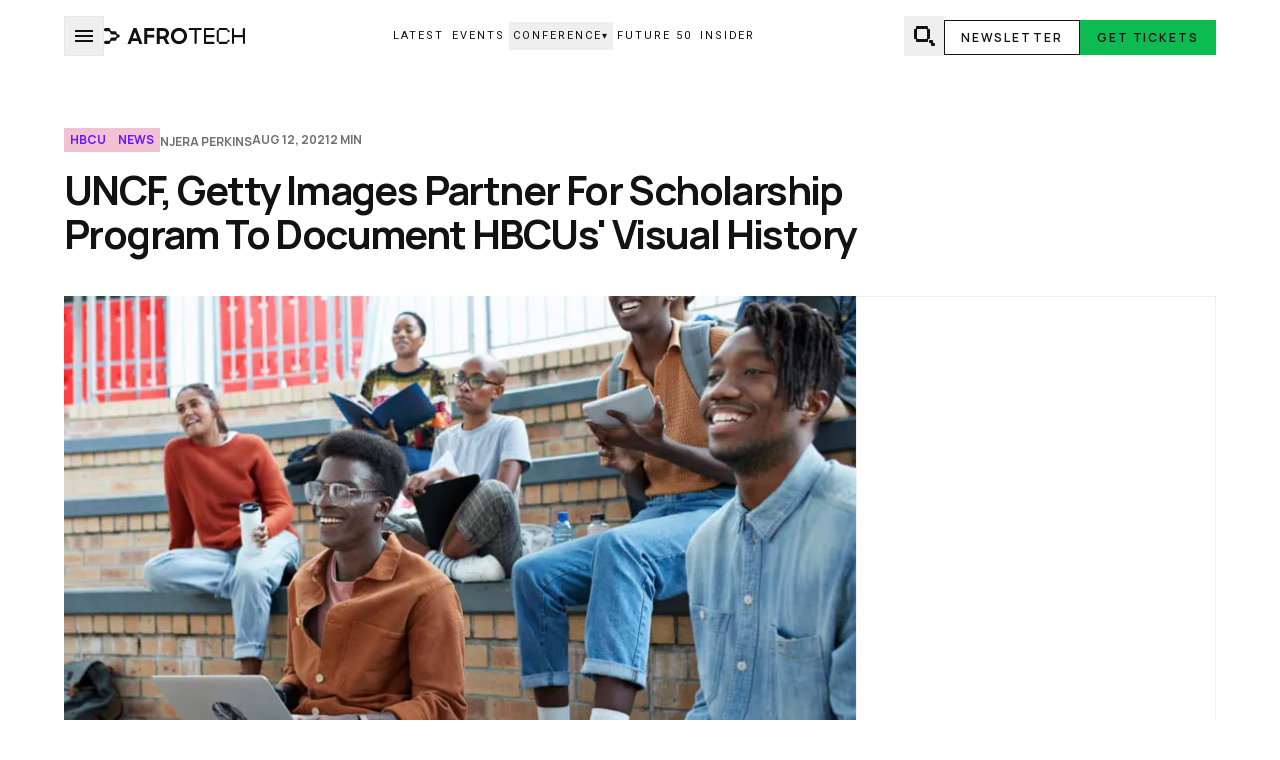

--- FILE ---
content_type: text/html; charset=utf-8
request_url: https://afrotech.com/uncf-getty-images-partner-to-preserve-hbcu-black-history
body_size: 22742
content:
<!DOCTYPE html><html lang="en" class="manrope_e883cfb4-module__1ZpwVq__variable roboto_96d0e42c-module__nvD9Sa__variable lekton_eea108e-module__uU1eUW__variable inter_32224f4-module__yon8pW__variable"><head><meta charSet="utf-8"/><meta name="viewport" content="width=device-width, initial-scale=1"/><link rel="preload" as="image" imageSrcSet="/_next/image?url=https%3A%2F%2Fcdn.afrotech.com%2Fwp-content%2Fuploads%2F2021%2F08%2FHBCU_-Klaus-Vedfelt-compress.jpg&amp;w=640&amp;q=75 640w, /_next/image?url=https%3A%2F%2Fcdn.afrotech.com%2Fwp-content%2Fuploads%2F2021%2F08%2FHBCU_-Klaus-Vedfelt-compress.jpg&amp;w=750&amp;q=75 750w, /_next/image?url=https%3A%2F%2Fcdn.afrotech.com%2Fwp-content%2Fuploads%2F2021%2F08%2FHBCU_-Klaus-Vedfelt-compress.jpg&amp;w=828&amp;q=75 828w, /_next/image?url=https%3A%2F%2Fcdn.afrotech.com%2Fwp-content%2Fuploads%2F2021%2F08%2FHBCU_-Klaus-Vedfelt-compress.jpg&amp;w=1080&amp;q=75 1080w, /_next/image?url=https%3A%2F%2Fcdn.afrotech.com%2Fwp-content%2Fuploads%2F2021%2F08%2FHBCU_-Klaus-Vedfelt-compress.jpg&amp;w=1200&amp;q=75 1200w, /_next/image?url=https%3A%2F%2Fcdn.afrotech.com%2Fwp-content%2Fuploads%2F2021%2F08%2FHBCU_-Klaus-Vedfelt-compress.jpg&amp;w=1920&amp;q=75 1920w, /_next/image?url=https%3A%2F%2Fcdn.afrotech.com%2Fwp-content%2Fuploads%2F2021%2F08%2FHBCU_-Klaus-Vedfelt-compress.jpg&amp;w=2048&amp;q=75 2048w, /_next/image?url=https%3A%2F%2Fcdn.afrotech.com%2Fwp-content%2Fuploads%2F2021%2F08%2FHBCU_-Klaus-Vedfelt-compress.jpg&amp;w=3840&amp;q=75 3840w" imageSizes="(max-width: 1024px) 100vw, calc(100% - 360px)"/><link rel="stylesheet" href="/_next/static/chunks/da017fbc29a5c482.css" data-precedence="next"/><link rel="stylesheet" href="/_next/static/chunks/d495bb19030b1498.css" data-precedence="next"/><link rel="preload" as="script" fetchPriority="low" href="/_next/static/chunks/295829f59ca229ec.js"/><script src="/_next/static/chunks/b5d527c6e38b26bd.js" async=""></script><script src="/_next/static/chunks/dd90f29df7fe6e86.js" async=""></script><script src="/_next/static/chunks/89c6fb41d461c53b.js" async=""></script><script src="/_next/static/chunks/deb515bb7862a619.js" async=""></script><script src="/_next/static/chunks/turbopack-1e7b3bea3d169eaa.js" async=""></script><script src="/_next/static/chunks/79373d7f63073faf.js" async=""></script><script src="/_next/static/chunks/f2dde17a2ce0aaaf.js" async=""></script><script src="/_next/static/chunks/7bed29d660ca88f8.js" async=""></script><script src="/_next/static/chunks/9ccb5d66256cd124.js" async=""></script><script src="/_next/static/chunks/d40c2aad9fd6dcde.js" async=""></script><script src="/_next/static/chunks/889aa6f8fb7df667.js" async=""></script><script src="/_next/static/chunks/bff62c41f7738c86.js" async=""></script><script src="/_next/static/chunks/5e6084e986cce2aa.js" async=""></script><link rel="preload" href="https://htlbid.com/v3/afrotech.com/htlbid.css" as="style" type="text/css"/><link rel="preload" href="https://htlbid.com/stage/v3/afrotech.com/htlbid.js" as="script"/><meta name="next-size-adjust" content=""/><link rel="dns-prefetch" href="https://api.r1cdn.com"/><link rel="dns-prefetch" href="https://api.viglink.com"/><link rel="dns-prefetch" href="https://cdn.afrotech.com"/><link rel="dns-prefetch" href="https://htlbid.com"/><link rel="preconnect" href="https://api.r1cdn.com" crossorigin="anonymous"/><link rel="preconnect" href="https://api.viglink.com" crossorigin="anonymous"/><link rel="preconnect" href="https://cdn.afrotech.com" crossorigin="anonymous"/><link rel="preconnect" href="https://htlbid.com" crossorigin="anonymous"/><link rel="stylesheet" type="text/css" href="https://htlbid.com/v3/afrotech.com/htlbid.css"/><script src="/_next/static/chunks/a6dad97d9634a72d.js" noModule=""></script></head><body class="font-manrope antialiased"><div hidden=""><!--$?--><template id="B:0"></template><!--/$--></div><noscript><iframe src="https://www.googletagmanager.com/ns.html?id=GTM-5MK6Q2M" height="0" width="0" style="display:none;visibility:hidden"></iframe></noscript><noscript><img height="1" width="1" style="display:none" src="https://www.facebook.com/tr?id=830363488756691&amp;ev=PageView&amp;noscript=1" alt=""/></noscript><noscript><img height="1" width="1" style="display:none" alt="" src="https://px.ads.linkedin.com/collect/?pid=5950705&amp;fmt=gif"/></noscript><noscript><img src="https://sb.scorecardresearch.com/p?c1=2&amp;c2=37669200&amp;cv=4.4.0&amp;cj=1" alt=""/></noscript><!--$--><!--/$--><div class="htlad-adhesion"></div><div class="htlad-out_of_page"></div><nav id="navbar" class="lg:border-neutral-light-gray z-20 bg-white border-neutral-light-gray text-neutral-black navbar sticky top-0 left-0 w-full py-2 lg:py-4"><div class="container"><div class="flex w-full items-center gap-3 lg:gap-6"><button id="nav-menu-toggler" class="border flex h-10 w-10 items-center justify-center transition-colors hover:bg-main-green hover:text-white" aria-label="Navigation menu toggler"><svg width="24" height="24" viewBox="0 0 24 24" fill="none"><path d="M3 18H21V16H3V18ZM3 13H21V11H3V13ZM3 6V8H21V6H3Z" fill="currentColor"></path></svg></button><a class="flex items-center transition-colors hover:text-main-green" aria-label="AfroTech Logo - Navbar" href="/"><svg width="141" height="18" viewBox="0 0 141 18" fill="none"><path d="M29.485 1.06421H32.4648L38.4244 16.9399H35.2956L34.2602 14.0462H27.6859L26.6505 16.9399H23.5254L29.485 1.06421ZM28.7065 11.2614H33.2582L30.9749 4.9674L28.7065 11.2614Z" fill="currentColor"></path><path d="M40.1375 1.06421H50.28V3.97659H43.2029V7.65471H50.28V10.522H43.2029V16.9362H40.1375V1.06421Z" fill="currentColor"></path><path d="M52.8282 1.06413H59.2161C60.044 1.04942 60.8674 1.18943 61.6447 1.47695C62.3172 1.7257 62.9329 2.10865 63.4549 2.60289C63.9488 3.08654 64.3382 3.66801 64.5984 4.31054C64.8695 4.97993 65.0062 5.69684 65.0007 6.41979C65.0086 7.38947 64.7577 8.34352 64.2744 9.1821C63.7988 10.0144 63.0901 10.6867 62.237 11.115L65.3434 16.9248H61.9353L59.4099 11.9219H55.8676V16.9398H52.8282V1.06413ZM55.8676 3.89021V9.14456H58.9778C59.422 9.1554 59.8643 9.08156 60.2815 8.92685C60.6251 8.79806 60.9384 8.59869 61.2014 8.34135C61.4431 8.09779 61.6275 7.80284 61.7415 7.47817C61.8562 7.15419 61.9142 6.81257 61.9129 6.46863C61.929 6.12035 61.8709 5.77261 61.7424 5.44894C61.6139 5.1252 61.418 4.83304 61.1679 4.59203C60.68 4.12665 59.9462 3.89772 58.9666 3.89392H55.8564L55.8676 3.89021Z" fill="currentColor"></path><path d="M74.946 17.1537C73.864 17.1614 72.7923 16.9428 71.7985 16.5119C69.8662 15.6828 68.3318 14.126 67.5225 12.1733C67.0993 11.1695 66.8863 10.0886 66.8967 8.99814C66.8889 7.90788 67.1018 6.82745 67.5225 5.82301C68.3338 3.87165 69.8676 2.31547 71.7985 1.4844C72.7929 1.05594 73.8644 0.838768 74.946 0.846353C76.0321 0.839929 77.1082 1.05702 78.1082 1.4844C79.0682 1.89777 79.9407 2.4927 80.6783 3.23709C81.4104 3.98209 81.9967 4.85937 82.4066 5.82301C82.8348 6.82551 83.0517 7.90672 83.0436 8.99814C83.0514 10.0883 82.8385 11.1688 82.4178 12.1733C81.6014 14.1316 80.0555 15.6893 78.1119 16.5119C77.1115 16.9426 76.0338 17.161 74.946 17.1537ZM74.946 14.1324C75.6318 14.139 76.3116 14.0022 76.9424 13.7308C78.153 13.2026 79.1076 12.2138 79.5981 10.9798C79.8477 10.3495 79.9741 9.67667 79.9706 8.99814C79.9798 8.31297 79.8532 7.6329 79.5981 6.99772C79.3497 6.39179 78.9909 5.83803 78.5403 5.36514C78.0834 4.89574 77.5408 4.51976 76.9424 4.25793C76.3168 3.98124 75.6403 3.84061 74.9571 3.8451C74.2775 3.84023 73.6045 3.98093 72.9829 4.25793C71.7824 4.7877 70.8367 5.7717 70.3496 6.99772C69.9737 7.93907 69.8725 8.96905 70.0578 9.96644C70.2433 10.9637 70.7076 11.887 71.3962 12.6274C71.8578 13.1066 72.411 13.4867 73.0224 13.7447C73.6337 14.0027 74.2906 14.1333 74.9534 14.1287L74.946 14.1324Z" fill="currentColor"></path><path d="M141 16.1405C140.892 16.2606 140.863 16.4258 140.758 16.5496C140.635 16.7161 140.463 16.8409 140.268 16.9079C140.073 16.9749 139.862 16.9808 139.664 16.9249C139.447 16.85 139.258 16.7126 139.118 16.5297C138.979 16.3467 138.896 16.1265 138.881 15.8965C138.881 15.7427 138.881 12.1922 138.881 10.2856C138.881 10.1205 138.848 10.1693 138.669 10.1693C136.687 10.1693 132.337 10.1693 130.344 10.1693C130.15 10.1693 130.124 10.2294 130.124 10.4019C130.124 12.4249 130.124 13.7798 130.124 15.7989C130.126 15.9601 130.094 16.12 130.03 16.2676C129.966 16.4152 129.871 16.5472 129.751 16.6547C129.625 16.8005 129.455 16.9023 129.267 16.9454C129.079 16.9885 128.882 16.9708 128.705 16.8948C128.508 16.8193 128.337 16.6894 128.21 16.5202C128.084 16.3508 128.007 16.149 127.99 15.9379C127.99 15.8853 127.99 6.99037 127.99 2.14134C127.977 1.90962 128.036 1.6796 128.158 1.48278C128.28 1.28589 128.459 1.13187 128.672 1.0417C128.833 0.979943 129.007 0.958894 129.179 0.980487C129.351 1.002 129.514 1.06547 129.656 1.16538C129.798 1.2653 129.913 1.39857 129.993 1.5536C130.071 1.70862 130.111 1.88075 130.109 2.05504C130.109 3.12093 130.109 7.2118 130.109 7.84984C130.109 7.97746 130.109 8.04124 130.281 8.04124C132.292 8.04124 136.684 8.04124 138.695 8.04124C138.862 8.04124 138.862 7.86486 138.862 7.74102C138.862 6.0559 138.862 3.80022 138.862 2.11138C138.858 1.92509 138.899 1.7405 138.982 1.57418C139.065 1.40778 139.188 1.26484 139.339 1.15803C139.467 1.06407 139.615 1.00138 139.771 0.974913C139.927 0.948444 140.087 0.95897 140.238 1.00556C140.39 1.05215 140.529 1.13357 140.644 1.2434C140.758 1.35322 140.846 1.48851 140.9 1.63842C140.93 1.70227 140.9 1.78485 140.986 1.8299L141 16.1405Z" fill="currentColor"></path><path d="M99.9132 9.0507V2.1825C99.8987 2.01874 99.9192 1.85373 99.9747 1.69909C100.03 1.54446 100.118 1.40383 100.233 1.2872C100.348 1.17064 100.487 1.08079 100.641 1.02405C100.794 0.967402 100.957 0.945187 101.12 0.958964C103.15 0.958964 107.329 0.958964 109.363 0.958964C109.621 0.949057 109.875 1.03001 110.081 1.1879C110.259 1.30771 110.395 1.48146 110.468 1.68393C110.541 1.88639 110.548 2.10704 110.487 2.31384C110.411 2.5393 110.266 2.73503 110.074 2.87418C109.881 3.01334 109.652 3.08903 109.415 3.09074C107.746 3.09074 103.929 3.09074 102.256 3.09074C102.077 3.09074 102.025 3.12456 102.025 3.31596C102.025 4.59197 102.025 6.44604 102.025 7.72213C102.025 7.89852 102.059 8.05238 102.248 8.05238C103.906 8.05238 107.709 8.05238 109.367 8.05238C109.58 8.04549 109.79 8.10013 109.973 8.21003C110.17 8.31599 110.326 8.48269 110.421 8.68547C110.516 8.88824 110.543 9.11633 110.499 9.33597C110.436 9.57791 110.295 9.79183 110.098 9.94407C109.901 10.0963 109.659 10.1781 109.412 10.1766C107.739 10.1766 103.921 10.1766 102.248 10.1766C102.062 10.1766 102.025 10.1241 102.025 10.3043C102.025 11.9443 102.025 13.0065 102.025 14.6466C102.025 14.8193 102.07 14.8493 102.23 14.8493C103.895 14.8493 107.705 14.8493 109.367 14.8493C109.588 14.8413 109.808 14.9001 109.996 15.0182C110.188 15.1274 110.341 15.2953 110.432 15.4978C110.523 15.7002 110.548 15.9266 110.503 16.1441C110.444 16.3839 110.309 16.5976 110.117 16.7522C109.926 16.9068 109.69 16.9938 109.445 16.9998H101C100.853 16.9969 100.708 16.9646 100.573 16.9048C100.438 16.8451 100.316 16.7589 100.214 16.6515C100.112 16.5441 100.033 16.4174 99.9801 16.2788C99.9268 16.1402 99.9017 15.9923 99.9055 15.8438C99.9132 13.5357 99.9132 11.3476 99.9132 9.0507Z" fill="currentColor"></path><path d="M114.781 9.29847V13.6259C114.767 13.7896 114.788 13.9546 114.844 14.1093C114.898 14.2639 114.987 14.4045 115.102 14.5211C115.217 14.6377 115.356 14.7275 115.509 14.7842C115.663 14.841 115.826 14.8632 115.989 14.8493H122.32C122.472 14.8611 122.624 14.8417 122.767 14.7923C122.911 14.7429 123.043 14.6645 123.156 14.562C123.268 14.4594 123.359 14.3349 123.422 14.1959C123.486 14.0569 123.52 13.9063 123.524 13.7534C123.551 13.4905 123.665 13.2446 123.85 13.0564C124.034 12.8681 124.276 12.7486 124.537 12.7176C124.785 12.7205 125.025 12.8066 125.22 12.9621C125.413 13.1178 125.551 13.3341 125.61 13.577C125.629 13.7242 125.62 13.874 125.582 14.0176C125.544 14.1611 125.479 14.2958 125.389 14.4137C125.299 14.5316 125.188 14.6305 125.06 14.7046C124.932 14.7787 124.791 14.8266 124.645 14.8456C124.35 14.8513 124.069 14.9718 123.861 15.1817C123.652 15.3917 123.533 15.6747 123.528 15.9716C123.493 16.2422 123.365 16.4919 123.165 16.6756C122.965 16.8593 122.707 16.965 122.436 16.9736C121.047 16.9736 117.27 16.9736 115.877 16.9736C115.602 16.9672 115.339 16.8588 115.138 16.669C114.937 16.4793 114.813 16.2215 114.789 15.9452C114.784 15.6484 114.663 15.3654 114.455 15.1555C114.247 14.9456 113.966 14.8251 113.672 14.8193C113.393 14.794 113.134 14.6642 112.946 14.4558C112.757 14.2473 112.654 13.9752 112.655 13.6934V4.21679C112.654 3.93074 112.762 3.65513 112.956 3.44601C113.149 3.23689 113.414 3.10988 113.698 3.09084C113.981 3.08055 114.249 2.96245 114.449 2.76045C114.649 2.55837 114.765 2.28748 114.774 2.00244C114.794 1.71375 114.923 1.44395 115.136 1.24892C115.349 1.05396 115.627 0.948781 115.914 0.955282H122.384C122.67 0.949787 122.948 1.05535 123.16 1.25023C123.371 1.44512 123.5 1.71437 123.52 2.00244C123.535 2.2864 123.652 2.55488 123.852 2.75596C124.052 2.95703 124.318 3.07637 124.6 3.09084C124.861 3.11708 125.105 3.23093 125.293 3.41405C125.482 3.59724 125.604 3.83902 125.639 4.10046C125.636 4.3537 125.55 4.59866 125.393 4.79694C125.236 4.99531 125.02 5.1357 124.775 5.1963C124.63 5.21735 124.483 5.20899 124.341 5.17161C124.2 5.13423 124.067 5.06868 123.951 4.97874C123.835 4.88881 123.738 4.77636 123.666 4.64811C123.594 4.51979 123.548 4.37824 123.531 4.2318C123.528 4.07098 123.493 3.91247 123.426 3.7665C123.358 3.62062 123.262 3.49044 123.141 3.38433C123.022 3.2783 122.881 3.19873 122.729 3.15075C122.577 3.10276 122.416 3.08751 122.257 3.10586H115.974C115.815 3.09587 115.656 3.1201 115.507 3.17706C115.358 3.23395 115.223 3.32226 115.111 3.43595C114.999 3.54964 114.912 3.68617 114.857 3.83631C114.801 3.98654 114.778 4.1469 114.789 4.30688C114.781 5.86438 114.781 7.73346 114.781 9.29847Z" fill="currentColor"></path><path d="M90.5336 3.32356C90.5336 3.14339 90.5 3.09084 90.3101 3.09084C89.3528 3.09084 86.7269 3.09084 85.7696 3.09084C85.6105 3.09517 85.4523 3.06367 85.3068 2.99881C85.1612 2.93388 85.0317 2.83713 84.9278 2.71555C84.7838 2.58591 84.6846 2.41347 84.6443 2.22316C84.6042 2.03284 84.6252 1.83463 84.7043 1.65717C84.7834 1.45633 84.9182 1.28265 85.0926 1.15689C85.2669 1.03104 85.4735 0.958522 85.6877 0.947842C85.9708 0.947842 94.1652 0.947842 96.6571 0.947842C96.9274 0.938013 97.1921 1.02733 97.402 1.1993C97.5759 1.32166 97.7061 1.49735 97.7733 1.70012C97.8403 1.9029 97.8408 2.12208 97.7745 2.32517C97.695 2.53955 97.5542 2.7253 97.3699 2.85888C97.1855 2.99254 96.966 3.068 96.739 3.07582C95.7594 3.07582 93.8263 3.07582 92.8466 3.07582C92.6716 3.07582 92.6306 3.12086 92.6306 3.29353C92.6306 7.457 92.6306 11.6192 92.6306 15.7801C92.6361 16.0304 92.5605 16.2756 92.4154 16.4788C92.2702 16.682 92.0633 16.8319 91.8261 16.9061C91.6698 16.9398 91.5081 16.9384 91.3525 16.9019C91.1969 16.8655 91.0511 16.795 90.9256 16.6954C90.8001 16.5958 90.6979 16.4695 90.6263 16.3256C90.5546 16.1817 90.5154 16.0236 90.5112 15.8627C90.5187 15.3936 90.5261 5.4065 90.5336 3.32356Z" fill="currentColor"></path><path d="M3.26761 1.00616H4.67508C5.10586 1.00781 5.46375 1.17926 5.7764 1.47714C6.08905 1.77502 6.27681 2.18156 6.30134 2.6138C6.32377 3.04192 6.50889 3.44505 6.81854 3.73992C7.12818 4.03479 7.5387 4.19887 7.9653 4.19828C8.94894 4.19828 9.93492 4.19828 10.9186 4.19828C11.3392 4.2119 11.7403 4.37993 12.0461 4.67062C12.3518 4.9613 12.541 5.35447 12.5779 5.77585C12.6583 6.71359 13.2444 7.33026 14.1867 7.39266C14.5232 7.43872 14.8398 7.58032 15.0991 7.80085C15.3584 8.02138 15.5497 8.31164 15.6507 8.63758C15.6969 8.86711 15.6942 9.10383 15.6426 9.33222C15.591 9.56056 15.4917 9.77527 15.3513 9.96218C15.211 10.1491 15.0327 10.3039 14.8284 10.4164C14.6241 10.5289 14.3983 10.5965 14.166 10.6147C13.8986 10.6219 13.6375 10.6973 13.4071 10.8339C13.1767 10.9705 12.9847 11.1637 12.8491 11.3954C12.703 11.6362 12.6163 11.9086 12.5963 12.19C12.5572 12.9429 11.7919 13.8438 10.8726 13.8068C9.95327 13.7698 8.96273 13.7952 8.00898 13.8068C7.5713 13.798 7.14779 13.9627 6.82994 14.2653C6.51213 14.5678 6.32555 14.9839 6.31054 15.4236C6.28276 15.8357 6.10505 16.223 5.81131 16.5118C5.51761 16.8006 5.12835 16.9707 4.71789 16.9896C3.67598 17.0035 2.63412 17.0035 1.59226 16.9896C1.17176 16.9664 0.77551 16.7842 0.483131 16.4796C0.190705 16.175 0.0236832 15.7706 0.0156606 15.3474C0.0445607 14.9319 0.224436 14.5415 0.521085 14.2507C0.817686 13.9598 1.21037 13.7887 1.6244 13.7698C2.60809 13.7698 3.59172 13.7698 4.57536 13.7698C4.79187 13.7754 5.00731 13.7379 5.20938 13.6595C5.4114 13.5812 5.5961 13.4636 5.7528 13.3134C5.90955 13.1632 6.03519 12.9834 6.12264 12.7842C6.21004 12.5851 6.25752 12.3706 6.26231 12.153C6.29942 11.7372 6.48474 11.3488 6.78415 11.0594C7.08352 10.7699 7.47686 10.5989 7.89174 10.5778C8.94434 10.5778 9.99464 10.5778 11.0472 10.5778C11.9321 10.5616 12.6767 9.57537 12.4791 8.70921C12.3892 8.36842 12.1938 8.0652 11.9211 7.84348C11.6484 7.62176 11.3126 7.49297 10.9622 7.47578C9.96706 7.47578 8.97423 7.47578 7.9745 7.47578C7.52842 7.47968 7.09849 7.30816 6.77646 6.9979C6.45438 6.68764 6.26578 6.2632 6.25081 5.81509C6.21802 5.41372 6.04166 5.03788 5.7543 4.75717C5.46695 4.47646 5.08815 4.30991 4.688 4.28836C3.69282 4.28836 2.69999 4.28836 1.70026 4.28836C1.33967 4.28908 0.98799 4.17599 0.694814 3.96505C0.401637 3.75411 0.181743 3.45597 0.066189 3.1127C-0.250962 2.20266 0.621207 1.02926 1.62558 1.00616C2.15648 0.992301 2.73671 1.00616 3.26761 1.00616Z" fill="currentColor"></path></svg></a><div class="hidden flex-1 items-center justify-center gap-6 lg:flex"><a class="router-link font-roboto uppercase tracking-[0.18em] text-[11px] leading-5 transition-colors px-1 py-1" href="/latest">Latest</a><a class="router-link font-roboto uppercase tracking-[0.18em] text-[11px] leading-5 transition-colors px-1 py-1" href="/events">Events</a><div class="relative"><button type="button" class="router-link font-roboto uppercase tracking-[0.18em] text-[11px] leading-5 transition-colors px-1 py-1 flex items-center gap-1 whitespace-nowrap px-1 py-1" aria-haspopup="true" aria-expanded="false">Conference<span aria-hidden="true" class="text-[10px] leading-none">▾</span></button><div class="absolute left-0 top-full z-50 mt-2 min-w-[200px] rounded-md border py-3 shadow-[0_4px_16px_rgba(0,0,0,0.08)] transition duration-150 ease-out pointer-events-none -translate-y-1 opacity-0 border-neutral-light-gray bg-white text-neutral-black"><ul class="flex flex-col gap-2 px-4"><li><a class="font-roboto uppercase tracking-[0.14em] text-[11px] leading-5 transition-colors text-neutral-black hover:text-main-green block px-1 py-1" target="_blank" rel="noopener noreferrer" href="https://afrotechconference.com">Get Tickets</a></li><li><a class="font-roboto uppercase tracking-[0.14em] text-[11px] leading-5 transition-colors text-neutral-black hover:text-main-green block px-1 py-1" target="_blank" rel="noopener noreferrer" href="https://afrotechconference.com">Conference Site</a></li><li><a class="font-roboto uppercase tracking-[0.14em] text-[11px] leading-5 transition-colors text-neutral-black hover:text-main-green block px-1 py-1" href="/partnership">Partner</a></li><li><a class="font-roboto uppercase tracking-[0.14em] text-[11px] leading-5 transition-colors text-neutral-black hover:text-main-green block px-1 py-1" href="/app">App</a></li></ul></div></div><a class="router-link font-roboto uppercase tracking-[0.18em] text-[11px] leading-5 transition-colors px-1 py-1" href="/future-50">Future 50</a><a class="router-link font-roboto uppercase tracking-[0.18em] text-[11px] leading-5 transition-colors px-1 py-1" href="/insider">Insider</a></div><div class="ml-auto flex items-center gap-2 lg:gap-4"><button class="flex h-10 w-10 items-center justify-center transition-colors hover:text-main-green" aria-label="Navigation search/close button"><svg width="24" height="24" viewBox="0 0 24 24" fill="none"><path fill-rule="evenodd" clip-rule="evenodd" d="M16 3C16 2.44772 15.5523 2 15 2H5C4.44772 2 4 2.44772 4 3V4C4 4.55228 3.55228 5 3 5C2.44772 5 2 5.44772 2 6V14C2 14.5523 2.44772 15 3 15C3.55228 15 4 15.4477 4 16V17C4 17.5523 4.44772 18 5 18H15C15.5523 18 16 17.5523 16 17V16C16 15.4477 16.4477 15 17 15C17.5523 15 18 14.5523 18 14V6C18 5.44772 17.5523 5 17 5C16.4477 5 16 4.55228 16 4V3ZM6 15C5.44772 15 5 14.5523 5 14V6C5 5.44772 5.44772 5 6 5H14C14.5523 5 15 5.44772 15 6V14C15 14.5523 14.5523 15 14 15H6ZM21 18C21 18.5523 21.4477 19 22 19C22.5523 19 23 19.4477 23 20V21C23 21.5523 22.5523 22 22 22H20C19.4477 22 19 21.5523 19 21V20C19 19.4477 18.5523 19 18 19C17.4477 19 17 18.5523 17 18V17C17 16.4477 17.4477 16 18 16H20C20.5523 16 21 16.4477 21 17V18Z" fill="currentColor"></path></svg></button><ul class="hidden items-center gap-2 lg:flex"><li><a class="border border-neutral-black px-4 py-2 text-xs font-semibold uppercase tracking-[0.16em] transition-colors hover:bg-main-green hover:text-white" href="/newsletter">Newsletter</a></li><li><a target="_blank" rel="noopener noreferrer" class="bg-main-green border border-main-green px-4 py-2 text-xs font-semibold uppercase tracking-[0.16em] transition-colors hover:bg-neutral-black hover:text-main-green" href="https://afrotechconference.com">Get Tickets</a></li></ul></div></div></div></nav><div><div class="pb-20 pt-10 lg:pb-16 lg:pt-14"><div class="container"><div class="flex flex-wrap gap-6 items-center mb-6 lg:mb-4"><div class="flex gap-0.5"><a class="global-tag" href="/category/hbcu"><span>HBCU</span></a><a class="global-tag" href="/category/news"><span>News</span></a></div><div class="flex"><span><a class="text-label-mobile text-neutral-gray transition-colors uppercase lg:text-button-s hover:text-main-green" href="/author/njera.perkins"><span>Njera Perkins</span></a></span></div><p itemProp="published-date" content="2021-08-12T19:10:32.000Z" class="text-label-mobile text-neutral-gray uppercase lg:text-button-s">Aug 12, 2021</p><p class="text-label-mobile text-neutral-gray uppercase lg:block lg:text-button-s">2<!-- --> min</p></div><h1 class="mb-10 text-h2-mobile lg:max-w-[70%] lg:text-h2-desktop">UNCF, Getty Images Partner For Scholarship Program To Document HBCUs' Visual History</h1><div class="global-grid-layout"><figure class="mb-10"><img alt="UNCF, Getty Images Partner For Scholarship Program To Document HBCUs&#x27; Visual History" title="UNCF, Getty Images Partner For Scholarship Program To Document HBCUs&#x27; Visual History" loading="eager" width="160" height="90" decoding="async" data-nimg="1" class="mb-2.5 object-cover w-full" style="color:transparent;object-position:center top;aspect-ratio:160 / 90" sizes="(max-width: 1024px) 100vw, calc(100% - 360px)" srcSet="/_next/image?url=https%3A%2F%2Fcdn.afrotech.com%2Fwp-content%2Fuploads%2F2021%2F08%2FHBCU_-Klaus-Vedfelt-compress.jpg&amp;w=640&amp;q=75 640w, /_next/image?url=https%3A%2F%2Fcdn.afrotech.com%2Fwp-content%2Fuploads%2F2021%2F08%2FHBCU_-Klaus-Vedfelt-compress.jpg&amp;w=750&amp;q=75 750w, /_next/image?url=https%3A%2F%2Fcdn.afrotech.com%2Fwp-content%2Fuploads%2F2021%2F08%2FHBCU_-Klaus-Vedfelt-compress.jpg&amp;w=828&amp;q=75 828w, /_next/image?url=https%3A%2F%2Fcdn.afrotech.com%2Fwp-content%2Fuploads%2F2021%2F08%2FHBCU_-Klaus-Vedfelt-compress.jpg&amp;w=1080&amp;q=75 1080w, /_next/image?url=https%3A%2F%2Fcdn.afrotech.com%2Fwp-content%2Fuploads%2F2021%2F08%2FHBCU_-Klaus-Vedfelt-compress.jpg&amp;w=1200&amp;q=75 1200w, /_next/image?url=https%3A%2F%2Fcdn.afrotech.com%2Fwp-content%2Fuploads%2F2021%2F08%2FHBCU_-Klaus-Vedfelt-compress.jpg&amp;w=1920&amp;q=75 1920w, /_next/image?url=https%3A%2F%2Fcdn.afrotech.com%2Fwp-content%2Fuploads%2F2021%2F08%2FHBCU_-Klaus-Vedfelt-compress.jpg&amp;w=2048&amp;q=75 2048w, /_next/image?url=https%3A%2F%2Fcdn.afrotech.com%2Fwp-content%2Fuploads%2F2021%2F08%2FHBCU_-Klaus-Vedfelt-compress.jpg&amp;w=3840&amp;q=75 3840w" src="/_next/image?url=https%3A%2F%2Fcdn.afrotech.com%2Fwp-content%2Fuploads%2F2021%2F08%2FHBCU_-Klaus-Vedfelt-compress.jpg&amp;w=3840&amp;q=75"/><figcaption class="text-menu-item text-neutral-gray">Photo Credit: <!-- -->Klaus Vedfelt</figcaption></figure><div class="pb-10 lg:row-span-2 lg:sticky lg:top-[88px]"><div class="hidden lg:block"><div class="border border-neutral-light-gray flex justify-center max-w-full overflow-hidden p-6"><div class="htl-ad htlad-right_rail"></div></div><div class="border border-neutral-light-gray flex justify-center max-w-full mb-20 overflow-hidden p-6 lg:mb-0"><div class="htl-ad htlad-right_rail"></div></div></div><div class="lg:border lg:border-neutral-light-gray lg:p-6"><div class=""><p class="mb-6 text-button-l text-neutral-gray uppercase">share</p><div class="flex gap-4"><a href="https://www.linkedin.com/sharing/share-offsite/?url=https%3A%2F%2Fafrotech.com%2Funcf-getty-images-partner-to-preserve-hbcu-black-history" target="_blank" rel="noopener noreferrer" class="bg-social-linkedin rounded-full text-white transition-colors hover:bg-secondary-green hover:text-neutral-black p-2.5" aria-label="Share on LinkedIn"><svg class="w-5 h-5" fill="currentColor" viewBox="0 0 24 24" aria-hidden="true"><path d="M20.447 20.452h-3.554v-5.569c0-1.328-.027-3.037-1.852-3.037-1.853 0-2.136 1.445-2.136 2.939v5.667H9.351V9h3.414v1.561h.046c.477-.9 1.637-1.85 3.37-1.85 3.601 0 4.267 2.37 4.267 5.455v6.286zM5.337 7.433c-1.144 0-2.063-.926-2.063-2.065 0-1.138.92-2.063 2.063-2.063 1.14 0 2.064.925 2.064 2.063 0 1.139-.925 2.065-2.064 2.065zm1.782 13.019H3.555V9h3.564v11.452zM22.225 0H1.771C.792 0 0 .774 0 1.729v20.542C0 23.227.792 24 1.771 24h20.451C23.2 24 24 23.227 24 22.271V1.729C24 .774 23.2 0 22.222 0h.003z"></path></svg></a><a href="https://www.facebook.com/sharer/sharer.php?u=https%3A%2F%2Fafrotech.com%2Funcf-getty-images-partner-to-preserve-hbcu-black-history" target="_blank" rel="noopener noreferrer" class="bg-social-facebook rounded-full text-white transition-colors hover:bg-secondary-green hover:text-neutral-black p-2.5" aria-label="Share on Facebook"><svg class="w-5 h-5" fill="currentColor" viewBox="0 0 24 24" aria-hidden="true"><path d="M24 12.073c0-6.627-5.373-12-12-12s-12 5.373-12 12c0 5.99 4.388 10.954 10.125 11.854v-8.385H7.078v-3.47h3.047V9.43c0-3.007 1.792-4.669 4.533-4.669 1.312 0 2.686.235 2.686.235v2.953H15.83c-1.491 0-1.956.925-1.956 1.874v2.25h3.328l-.532 3.47h-2.796v8.385C19.612 23.027 24 18.062 24 12.073z"></path></svg></a><a href="/cdn-cgi/l/email-protection#[base64]" class="bg-social-email rounded-full text-white transition-colors hover:bg-secondary-green hover:text-neutral-black p-2.5" aria-label="Share via Email"><svg class="w-5 h-5" fill="none" stroke="currentColor" viewBox="0 0 24 24" aria-hidden="true"><path stroke-linecap="round" stroke-linejoin="round" stroke-width="2" d="M3 8l7.89 5.26a2 2 0 002.22 0L21 8M5 19h14a2 2 0 002-2V7a2 2 0 00-2-2H5a2 2 0 00-2 2v10a2 2 0 002 2z"></path></svg></a><button class="bg-main-green rounded-full transition-colors hover:bg-secondary-green p-2.5" aria-label="Copy link"><svg class="w-5 h-5" fill="none" stroke="currentColor" viewBox="0 0 24 24" aria-hidden="true"><path stroke-linecap="round" stroke-linejoin="round" stroke-width="2" d="M13.828 10.172a4 4 0 00-5.656 0l-4 4a4 4 0 105.656 5.656l1.102-1.101m-.758-4.899a4 4 0 005.656 0l4-4a4 4 0 00-5.656-5.656l-1.1 1.1"></path></svg></button></div></div></div></div><div class="lg:mb-10"><div class="article-body default Body-module-scss-module__r_tweW__articleBody" data-article-body="true"><div><p>The <a href="https://afrotech.com/jpmorgan-chase-uncf-hbcu-scholarships">United Negro College Fund</a> is teaming up with <a href="https://afrotech.com/fka-twigs-getty-images">Getty Images</a> to invest in the future of <a href="https://afrotech.com/25-black-tech-leaders-who-reinvented-their-careers-in-tech">young Black leaders</a> and their history.</p>
<p>According to a <a href="https://www.prnewswire.com/news-releases/getty-images-partners-with-uncf-to-create-a-hbcu-scholarship-301352862.html">press release,</a> their partnership includes creating the UNCF-Getty Images Scholarship for students at <a href="https://blavity.com/these-are-the-6-hbcus-with-the-biggest-bragging-rights">Historically Black Colleges and Universities (HBCUs).</a> The scholarship will be funded by revenue produced by the inaugural Getty Images Photo Archive Grants for HBCUs, which aims to support the digitization of HBCUs&#8217; visual history.</p>
<p>&#8220;We thank Getty Images for its partnership and investment in our students&#8217; futures. The Getty Images Photo Archive Grants for HBCUs exemplifies Getty Images&#8217; commitment to support HBCUs and to give a visual life to previously untold stories,&#8221; UNCF President and CEO Dr. Michael L. Lomax said in a <a href="https://www.prnewswire.com/news-releases/getty-images-partners-with-uncf-to-create-a-hbcu-scholarship-301352862.html">statement.</a> &#8220;There is a wealth of unseen imagery within the archives of HBCUs that have rarely been seen, and these grants from Getty Images will be an essential part of the on-going documentation and preservation of Black history.&#8221;</p>
<p>Launched in partnership with philanthropic organization Getty Family and Stand Together, the Getty Images Photo Archive Grants for HBCUs Program has committed $500,000 to help digitize historical HBCU photographic archives, as <a href="https://afrotech.com/getty-grant-preserves-hbcu-history">previously reported</a> by AfroTech. It will also support the digitization process for up to 100,000 archival photos for two of its HBCU Grant recipients.</p>
<p>As a result, Getty Images has also pledged to represent the digitized archives and make the content available for both educational and non-commercial uses, offering another revenue source for its HBCU Grant recipients. This commitment not only demonstrates a desire to document the visual history of HBCUs in this country, but preserve their history as well.</p>
<p>&#8220;At Getty Images we are excited about this partnership with HBCUs to digitize significant parts of their photographic archives,&#8221; Getty Images co-founder and chairman Mark Getty said in a <a href="https://www.prnewswire.com/news-releases/getty-images-partners-with-uncf-to-create-a-hbcu-scholarship-301352862.html">statement.</a> &#8220;A photographic archive tells a story; it&#8217;s a visual history of who we are. As a society we can only learn from history if it tells everyone&#8217;s story. This partnership is an important step in that direction.&#8221;</p>
<p>Cassandra Illidge &#8212; Vice President of Partnerships at Getty Images &#8212; adds that while Getty Images and the photo industry hasn&#8217;t always worked from a perspective of diversity, equity and inclusion, it has created this new program with hopes of honoring the legacy of HBCUs, their contribution to American history and supporting the futures of today&#8217;s students.</p>
<p>&#8220;For Getty Images to move the world, we must ensure that all content creators, their work, and their stories can be preserved,&#8221; she <a href="https://www.prnewswire.com/news-releases/getty-images-partners-with-uncf-to-create-a-hbcu-scholarship-301352862.html">says.</a> &#8220;We are committed to making content accessible and to ensure a more authentic representation of history.&#8221;</p>
<p>All revenue and royalties from the HBCU photos displayed on Getty Images&#8217;s website will be distributed to HBCUs across the nation, the Grants Program, its recipients and the new UNCF-Getty Images Scholarship.</p>
<p>Applications for the Getty Images Photo Archive Grants for HBCUs will be accepted now through Sept. 30.</p>
<p>For more information on the scholarship program, <a href="https://grants.gettyimages.com/en/grants/hbcu-grant">click here.</a></p>
</div></div><div class="my-10 lg:my-6"><p class="mb-6 text-button-l text-neutral-gray uppercase">share</p><div class="flex gap-4"><a href="https://www.linkedin.com/sharing/share-offsite/?url=https%3A%2F%2Fafrotech.com%2Funcf-getty-images-partner-to-preserve-hbcu-black-history" target="_blank" rel="noopener noreferrer" class="bg-social-linkedin rounded-full text-white transition-colors hover:bg-secondary-green hover:text-neutral-black p-2.5" aria-label="Share on LinkedIn"><svg class="w-5 h-5" fill="currentColor" viewBox="0 0 24 24" aria-hidden="true"><path d="M20.447 20.452h-3.554v-5.569c0-1.328-.027-3.037-1.852-3.037-1.853 0-2.136 1.445-2.136 2.939v5.667H9.351V9h3.414v1.561h.046c.477-.9 1.637-1.85 3.37-1.85 3.601 0 4.267 2.37 4.267 5.455v6.286zM5.337 7.433c-1.144 0-2.063-.926-2.063-2.065 0-1.138.92-2.063 2.063-2.063 1.14 0 2.064.925 2.064 2.063 0 1.139-.925 2.065-2.064 2.065zm1.782 13.019H3.555V9h3.564v11.452zM22.225 0H1.771C.792 0 0 .774 0 1.729v20.542C0 23.227.792 24 1.771 24h20.451C23.2 24 24 23.227 24 22.271V1.729C24 .774 23.2 0 22.222 0h.003z"></path></svg></a><a href="https://www.facebook.com/sharer/sharer.php?u=https%3A%2F%2Fafrotech.com%2Funcf-getty-images-partner-to-preserve-hbcu-black-history" target="_blank" rel="noopener noreferrer" class="bg-social-facebook rounded-full text-white transition-colors hover:bg-secondary-green hover:text-neutral-black p-2.5" aria-label="Share on Facebook"><svg class="w-5 h-5" fill="currentColor" viewBox="0 0 24 24" aria-hidden="true"><path d="M24 12.073c0-6.627-5.373-12-12-12s-12 5.373-12 12c0 5.99 4.388 10.954 10.125 11.854v-8.385H7.078v-3.47h3.047V9.43c0-3.007 1.792-4.669 4.533-4.669 1.312 0 2.686.235 2.686.235v2.953H15.83c-1.491 0-1.956.925-1.956 1.874v2.25h3.328l-.532 3.47h-2.796v8.385C19.612 23.027 24 18.062 24 12.073z"></path></svg></a><a href="/cdn-cgi/l/email-protection#[base64]" class="bg-social-email rounded-full text-white transition-colors hover:bg-secondary-green hover:text-neutral-black p-2.5" aria-label="Share via Email"><svg class="w-5 h-5" fill="none" stroke="currentColor" viewBox="0 0 24 24" aria-hidden="true"><path stroke-linecap="round" stroke-linejoin="round" stroke-width="2" d="M3 8l7.89 5.26a2 2 0 002.22 0L21 8M5 19h14a2 2 0 002-2V7a2 2 0 00-2-2H5a2 2 0 00-2 2v10a2 2 0 002 2z"></path></svg></a><button class="bg-main-green rounded-full transition-colors hover:bg-secondary-green p-2.5" aria-label="Copy link"><svg class="w-5 h-5" fill="none" stroke="currentColor" viewBox="0 0 24 24" aria-hidden="true"><path stroke-linecap="round" stroke-linejoin="round" stroke-width="2" d="M13.828 10.172a4 4 0 00-5.656 0l-4 4a4 4 0 105.656 5.656l1.102-1.101m-.758-4.899a4 4 0 005.656 0l4-4a4 4 0 00-5.656-5.656l-1.1 1.1"></path></svg></button></div></div><div class="border border-neutral-light-gray flex justify-center max-w-full my-10 overflow-hidden py-4"><div class="htl-ad htlad-right_rail"></div></div><div class="border border-neutral-light-gray flex justify-center max-w-full my-20 overflow-hidden py-4"><div class="htl-ad htlad-leaderboard"></div></div><div class="border border-neutral-light-gray flex flex-wrap gap-4 px-3 py-6 lg:gap-x-6 lg:p-6"><a href="/author/njera.perkins"><img alt="Njera Perkins" title="Njera Perkins" loading="lazy" width="68" height="68" decoding="async" data-nimg="1" class="aspect-square object-cover rounded-full lg:h-24 lg:w-24" style="color:transparent;object-position:center top" srcSet="/_next/image?url=https%3A%2F%2Fsecure.gravatar.com%2Favatar%2F0b5003a65b51dd39015dab48e83fea431f6a782398b16e4c383acd31a3bcec19%3Fs%3D1024%26d%3Dmm%26r%3Dg&amp;w=96&amp;q=75 1x, /_next/image?url=https%3A%2F%2Fsecure.gravatar.com%2Favatar%2F0b5003a65b51dd39015dab48e83fea431f6a782398b16e4c383acd31a3bcec19%3Fs%3D1024%26d%3Dmm%26r%3Dg&amp;w=256&amp;q=75 2x" src="/_next/image?url=https%3A%2F%2Fsecure.gravatar.com%2Favatar%2F0b5003a65b51dd39015dab48e83fea431f6a782398b16e4c383acd31a3bcec19%3Fs%3D1024%26d%3Dmm%26r%3Dg&amp;w=256&amp;q=75"/></a><div class="flex-1" style="min-width:calc(100% - 120px)"><a class="inline-block mb-4 text-h2-mobile transition-colors lg:text-h4 hover:text-main-green" href="/author/njera.perkins"><span>Njera Perkins</span></a><p class="font-roboto text-p2-mobile lg:text-p3"><span class="line-clamp-2 lg:line-clamp-3">Njera Perkins is a NY-based freelance journalist who specializes in business, tech, music, entertainment and culture. Her work has been featured in publications such as EBONY, Okayplayer, Shadow and Act, Blavity News, The Gumbo, Daily Rap Facts and others. She's also the editor-in-chief of Baltimore-based outlet The 4th Quarter where she covers the city's hottest artists and the latest in news.</span></p></div><a class="border border-neutral-black inline-block px-4 py-2.5 text-button-s text-center transition-colors uppercase w-full lg:ml-[120px] lg:w-auto hover:border-main-green hover:text-main-green" href="/author/njera.perkins">See more materials by<!-- --> <span>Njera</span></a></div><div class="border border-neutral-light-gray px-3 py-6 lg:p-6"><div><h3 class="mb-4 text-h4">Discover more of what matters to you</h3><div class="flex flex-wrap gap-0.5 lg:max-w-md"><a class="global-tag" href="/tag/black-history"><span>Black history</span></a><a class="global-tag" href="/tag/hbcu"><span>HBCU</span></a><a class="global-tag" href="/tag/hbcus"><span>HBCUs</span></a><a class="global-tag" href="/tag/uncf"><span>UNCF</span></a></div></div></div><div class="flex justify-center max-w-full my-20 overflow-hidden py-4 lg:border lg:border-neutral-light-gray lg:my-0"><div class="htl-ad htlad-leaderboard"></div></div></div></div><div><div><h2 class="mb-4 text-h1-mobile lg:mb-12 lg:text-h1-desktop">Explore more</h2><div class="global-grid-layout"><div class="flex flex-col gap-6 lg:border-t lg:border-t-neutral-light-gray lg:flex-1 lg:gap-0"></div><div class="hidden sticky top-[88px] lg:block"><div class="flex justify-center max-w-full overflow-hidden"><div class="htl-ad htlad-right_rail"></div></div><div class="hidden border border-neutral-light-gray px-3 py-6 lg:block"><div class="flex justify-center max-w-full overflow-hidden"><div class="htl-ad htlad-right_rail"></div></div></div></div></div></div></div></div></div><section class="mb-20"><div class="container"><h2 class="mb-6 text-h1-mobile lg:mb-12 lg:text-h1-desktop">Events</h2><div><div class="lg:grid lg:grid-cols-2"><div class="pb-4 pt-14 px-3 relative rounded-lg lg:px-6"><div class="absolute bg-event-header bg-no-repeat bg-white max-lg:left-0 rounded-lg max-lg:-scale-x-100 max-lg:top-0 lg:bottom-0 lg:right-0 lg:-scale-y-100" style="width:336px;height:124px"></div><div class="absolute bg-neutral-black h-full max-lg:right-0 max-lg:rounded-r-lg top-0 lg:left-0 lg:rounded-l-lg" style="width:calc(100% - 40px)"></div><div class="absolute bg-neutral-black max-lg:bottom-0 right-0 max-lg:rounded-b-lg top-10 w-full lg:rounded-t-lg lg:top-0" style="height:calc(100% - 40px)"></div><div class="relative"><div class="flex gap-y-1.5 max-lg:flex-col items-start mb-4 lg:gap-x-2.5"><img alt="conference" title="conference" loading="lazy" width="36" height="28" decoding="async" data-nimg="1" class="h-7 lg:h-9" style="color:transparent" src="/images/logo-afrotech.svg"/><h3 class="capitalize font-bold" style="font-size:44px;line-height:100%;color:#00e678">conference</h3></div><p class="article-event-card__description font-roboto text-p2-mobile lg:text-p3" style="color:#00e678">Multi-city event series empowers corporate executives, investors & tech moguls</p></div></div><div class="pb-3 px-3 pt-8 rounded-t-lg lg:p-6" style="background-color:#00e678"><h4 class="mb-8 text-h2-mobile">October 27 - 31, 2025<!-- --> <span class="hidden lg:inline lg:mx-4">·</span><br class="lg:hidden"/> <!-- -->Houston, TX</h4><div class="flex flex-col gap-1 text-center lg:flex-row"><a target="_blank" rel="noopener noreferrer" class="border-2 bg-neutral-black py-4 text-button-l transition-colors uppercase w-full lg:max-w-[200px]" style="color:#00e678;border-color:var(--color-neutral-black)" href="https://attendee-aftc2025.streampoint.com/?utm_campaign=afrotech&amp;utm_source=afrotech_website&amp;utm_medium=referral&amp;utm_content=events_card&amp;utm_term=get_your_ticket">get your tickets</a><a target="_blank" rel="noopener noreferrer" class="border-2 border-neutral-black py-4 text-button-l transition-colors uppercase w-full lg:max-w-[200px] hover:bg-neutral-black hover:text-white" href="https://afrotechconference.com/?utm_campaign=afrotech&amp;utm_source=afrotech_website&amp;utm_medium=referral&amp;utm_content=events_card&amp;utm_term=discover_more"><span>discover more</span></a></div></div></div></div></div></section></div><!--$?--><template id="B:1"></template><!--/$--><footer class="bg-neutral-black text-white pb-6 pt-8 lg:pb-16 lg:pt-14"><div class="container"><div class="gap-y-12 grid grid-cols-1 pb-8 pt-10 lg:gap-y-14 lg:pb-0 lg:pt-8"><div class="gap-y-6 grid grid-cols-2 lg:gap-y-14 lg:grid-cols-5"><div class="col-span-2 pb-4 lg:col-span-1 lg:pb-0"><a class="inline-block mb-6 transition-colors hover:text-main-green" aria-label="AfroTech Logo - Footer" href="/"><svg width="141" height="18" viewBox="0 0 141 18" fill="none"><path d="M29.485 1.06421H32.4648L38.4244 16.9399H35.2956L34.2602 14.0462H27.6859L26.6505 16.9399H23.5254L29.485 1.06421ZM28.7065 11.2614H33.2582L30.9749 4.9674L28.7065 11.2614Z" fill="currentColor"></path><path d="M40.1375 1.06421H50.28V3.97659H43.2029V7.65471H50.28V10.522H43.2029V16.9362H40.1375V1.06421Z" fill="currentColor"></path><path d="M52.8282 1.06413H59.2161C60.044 1.04942 60.8674 1.18943 61.6447 1.47695C62.3172 1.7257 62.9329 2.10865 63.4549 2.60289C63.9488 3.08654 64.3382 3.66801 64.5984 4.31054C64.8695 4.97993 65.0062 5.69684 65.0007 6.41979C65.0086 7.38947 64.7577 8.34352 64.2744 9.1821C63.7988 10.0144 63.0901 10.6867 62.237 11.115L65.3434 16.9248H61.9353L59.4099 11.9219H55.8676V16.9398H52.8282V1.06413ZM55.8676 3.89021V9.14456H58.9778C59.422 9.1554 59.8643 9.08156 60.2815 8.92685C60.6251 8.79806 60.9384 8.59869 61.2014 8.34135C61.4431 8.09779 61.6275 7.80284 61.7415 7.47817C61.8562 7.15419 61.9142 6.81257 61.9129 6.46863C61.929 6.12035 61.8709 5.77261 61.7424 5.44894C61.6139 5.1252 61.418 4.83304 61.1679 4.59203C60.68 4.12665 59.9462 3.89772 58.9666 3.89392H55.8564L55.8676 3.89021Z" fill="currentColor"></path><path d="M74.946 17.1537C73.864 17.1614 72.7923 16.9428 71.7985 16.5119C69.8662 15.6828 68.3318 14.126 67.5225 12.1733C67.0993 11.1695 66.8863 10.0886 66.8967 8.99814C66.8889 7.90788 67.1018 6.82745 67.5225 5.82301C68.3338 3.87165 69.8676 2.31547 71.7985 1.4844C72.7929 1.05594 73.8644 0.838768 74.946 0.846353C76.0321 0.839929 77.1082 1.05702 78.1082 1.4844C79.0682 1.89777 79.9407 2.4927 80.6783 3.23709C81.4104 3.98209 81.9967 4.85937 82.4066 5.82301C82.8348 6.82551 83.0517 7.90672 83.0436 8.99814C83.0514 10.0883 82.8385 11.1688 82.4178 12.1733C81.6014 14.1316 80.0555 15.6893 78.1119 16.5119C77.1115 16.9426 76.0338 17.161 74.946 17.1537ZM74.946 14.1324C75.6318 14.139 76.3116 14.0022 76.9424 13.7308C78.153 13.2026 79.1076 12.2138 79.5981 10.9798C79.8477 10.3495 79.9741 9.67667 79.9706 8.99814C79.9798 8.31297 79.8532 7.6329 79.5981 6.99772C79.3497 6.39179 78.9909 5.83803 78.5403 5.36514C78.0834 4.89574 77.5408 4.51976 76.9424 4.25793C76.3168 3.98124 75.6403 3.84061 74.9571 3.8451C74.2775 3.84023 73.6045 3.98093 72.9829 4.25793C71.7824 4.7877 70.8367 5.7717 70.3496 6.99772C69.9737 7.93907 69.8725 8.96905 70.0578 9.96644C70.2433 10.9637 70.7076 11.887 71.3962 12.6274C71.8578 13.1066 72.411 13.4867 73.0224 13.7447C73.6337 14.0027 74.2906 14.1333 74.9534 14.1287L74.946 14.1324Z" fill="currentColor"></path><path d="M141 16.1405C140.892 16.2606 140.863 16.4258 140.758 16.5496C140.635 16.7161 140.463 16.8409 140.268 16.9079C140.073 16.9749 139.862 16.9808 139.664 16.9249C139.447 16.85 139.258 16.7126 139.118 16.5297C138.979 16.3467 138.896 16.1265 138.881 15.8965C138.881 15.7427 138.881 12.1922 138.881 10.2856C138.881 10.1205 138.848 10.1693 138.669 10.1693C136.687 10.1693 132.337 10.1693 130.344 10.1693C130.15 10.1693 130.124 10.2294 130.124 10.4019C130.124 12.4249 130.124 13.7798 130.124 15.7989C130.126 15.9601 130.094 16.12 130.03 16.2676C129.966 16.4152 129.871 16.5472 129.751 16.6547C129.625 16.8005 129.455 16.9023 129.267 16.9454C129.079 16.9885 128.882 16.9708 128.705 16.8948C128.508 16.8193 128.337 16.6894 128.21 16.5202C128.084 16.3508 128.007 16.149 127.99 15.9379C127.99 15.8853 127.99 6.99037 127.99 2.14134C127.977 1.90962 128.036 1.6796 128.158 1.48278C128.28 1.28589 128.459 1.13187 128.672 1.0417C128.833 0.979943 129.007 0.958894 129.179 0.980487C129.351 1.002 129.514 1.06547 129.656 1.16538C129.798 1.2653 129.913 1.39857 129.993 1.5536C130.071 1.70862 130.111 1.88075 130.109 2.05504C130.109 3.12093 130.109 7.2118 130.109 7.84984C130.109 7.97746 130.109 8.04124 130.281 8.04124C132.292 8.04124 136.684 8.04124 138.695 8.04124C138.862 8.04124 138.862 7.86486 138.862 7.74102C138.862 6.0559 138.862 3.80022 138.862 2.11138C138.858 1.92509 138.899 1.7405 138.982 1.57418C139.065 1.40778 139.188 1.26484 139.339 1.15803C139.467 1.06407 139.615 1.00138 139.771 0.974913C139.927 0.948444 140.087 0.95897 140.238 1.00556C140.39 1.05215 140.529 1.13357 140.644 1.2434C140.758 1.35322 140.846 1.48851 140.9 1.63842C140.93 1.70227 140.9 1.78485 140.986 1.8299L141 16.1405Z" fill="currentColor"></path><path d="M99.9132 9.0507V2.1825C99.8987 2.01874 99.9192 1.85373 99.9747 1.69909C100.03 1.54446 100.118 1.40383 100.233 1.2872C100.348 1.17064 100.487 1.08079 100.641 1.02405C100.794 0.967402 100.957 0.945187 101.12 0.958964C103.15 0.958964 107.329 0.958964 109.363 0.958964C109.621 0.949057 109.875 1.03001 110.081 1.1879C110.259 1.30771 110.395 1.48146 110.468 1.68393C110.541 1.88639 110.548 2.10704 110.487 2.31384C110.411 2.5393 110.266 2.73503 110.074 2.87418C109.881 3.01334 109.652 3.08903 109.415 3.09074C107.746 3.09074 103.929 3.09074 102.256 3.09074C102.077 3.09074 102.025 3.12456 102.025 3.31596C102.025 4.59197 102.025 6.44604 102.025 7.72213C102.025 7.89852 102.059 8.05238 102.248 8.05238C103.906 8.05238 107.709 8.05238 109.367 8.05238C109.58 8.04549 109.79 8.10013 109.973 8.21003C110.17 8.31599 110.326 8.48269 110.421 8.68547C110.516 8.88824 110.543 9.11633 110.499 9.33597C110.436 9.57791 110.295 9.79183 110.098 9.94407C109.901 10.0963 109.659 10.1781 109.412 10.1766C107.739 10.1766 103.921 10.1766 102.248 10.1766C102.062 10.1766 102.025 10.1241 102.025 10.3043C102.025 11.9443 102.025 13.0065 102.025 14.6466C102.025 14.8193 102.07 14.8493 102.23 14.8493C103.895 14.8493 107.705 14.8493 109.367 14.8493C109.588 14.8413 109.808 14.9001 109.996 15.0182C110.188 15.1274 110.341 15.2953 110.432 15.4978C110.523 15.7002 110.548 15.9266 110.503 16.1441C110.444 16.3839 110.309 16.5976 110.117 16.7522C109.926 16.9068 109.69 16.9938 109.445 16.9998H101C100.853 16.9969 100.708 16.9646 100.573 16.9048C100.438 16.8451 100.316 16.7589 100.214 16.6515C100.112 16.5441 100.033 16.4174 99.9801 16.2788C99.9268 16.1402 99.9017 15.9923 99.9055 15.8438C99.9132 13.5357 99.9132 11.3476 99.9132 9.0507Z" fill="currentColor"></path><path d="M114.781 9.29847V13.6259C114.767 13.7896 114.788 13.9546 114.844 14.1093C114.898 14.2639 114.987 14.4045 115.102 14.5211C115.217 14.6377 115.356 14.7275 115.509 14.7842C115.663 14.841 115.826 14.8632 115.989 14.8493H122.32C122.472 14.8611 122.624 14.8417 122.767 14.7923C122.911 14.7429 123.043 14.6645 123.156 14.562C123.268 14.4594 123.359 14.3349 123.422 14.1959C123.486 14.0569 123.52 13.9063 123.524 13.7534C123.551 13.4905 123.665 13.2446 123.85 13.0564C124.034 12.8681 124.276 12.7486 124.537 12.7176C124.785 12.7205 125.025 12.8066 125.22 12.9621C125.413 13.1178 125.551 13.3341 125.61 13.577C125.629 13.7242 125.62 13.874 125.582 14.0176C125.544 14.1611 125.479 14.2958 125.389 14.4137C125.299 14.5316 125.188 14.6305 125.06 14.7046C124.932 14.7787 124.791 14.8266 124.645 14.8456C124.35 14.8513 124.069 14.9718 123.861 15.1817C123.652 15.3917 123.533 15.6747 123.528 15.9716C123.493 16.2422 123.365 16.4919 123.165 16.6756C122.965 16.8593 122.707 16.965 122.436 16.9736C121.047 16.9736 117.27 16.9736 115.877 16.9736C115.602 16.9672 115.339 16.8588 115.138 16.669C114.937 16.4793 114.813 16.2215 114.789 15.9452C114.784 15.6484 114.663 15.3654 114.455 15.1555C114.247 14.9456 113.966 14.8251 113.672 14.8193C113.393 14.794 113.134 14.6642 112.946 14.4558C112.757 14.2473 112.654 13.9752 112.655 13.6934V4.21679C112.654 3.93074 112.762 3.65513 112.956 3.44601C113.149 3.23689 113.414 3.10988 113.698 3.09084C113.981 3.08055 114.249 2.96245 114.449 2.76045C114.649 2.55837 114.765 2.28748 114.774 2.00244C114.794 1.71375 114.923 1.44395 115.136 1.24892C115.349 1.05396 115.627 0.948781 115.914 0.955282H122.384C122.67 0.949787 122.948 1.05535 123.16 1.25023C123.371 1.44512 123.5 1.71437 123.52 2.00244C123.535 2.2864 123.652 2.55488 123.852 2.75596C124.052 2.95703 124.318 3.07637 124.6 3.09084C124.861 3.11708 125.105 3.23093 125.293 3.41405C125.482 3.59724 125.604 3.83902 125.639 4.10046C125.636 4.3537 125.55 4.59866 125.393 4.79694C125.236 4.99531 125.02 5.1357 124.775 5.1963C124.63 5.21735 124.483 5.20899 124.341 5.17161C124.2 5.13423 124.067 5.06868 123.951 4.97874C123.835 4.88881 123.738 4.77636 123.666 4.64811C123.594 4.51979 123.548 4.37824 123.531 4.2318C123.528 4.07098 123.493 3.91247 123.426 3.7665C123.358 3.62062 123.262 3.49044 123.141 3.38433C123.022 3.2783 122.881 3.19873 122.729 3.15075C122.577 3.10276 122.416 3.08751 122.257 3.10586H115.974C115.815 3.09587 115.656 3.1201 115.507 3.17706C115.358 3.23395 115.223 3.32226 115.111 3.43595C114.999 3.54964 114.912 3.68617 114.857 3.83631C114.801 3.98654 114.778 4.1469 114.789 4.30688C114.781 5.86438 114.781 7.73346 114.781 9.29847Z" fill="currentColor"></path><path d="M90.5336 3.32356C90.5336 3.14339 90.5 3.09084 90.3101 3.09084C89.3528 3.09084 86.7269 3.09084 85.7696 3.09084C85.6105 3.09517 85.4523 3.06367 85.3068 2.99881C85.1612 2.93388 85.0317 2.83713 84.9278 2.71555C84.7838 2.58591 84.6846 2.41347 84.6443 2.22316C84.6042 2.03284 84.6252 1.83463 84.7043 1.65717C84.7834 1.45633 84.9182 1.28265 85.0926 1.15689C85.2669 1.03104 85.4735 0.958522 85.6877 0.947842C85.9708 0.947842 94.1652 0.947842 96.6571 0.947842C96.9274 0.938013 97.1921 1.02733 97.402 1.1993C97.5759 1.32166 97.7061 1.49735 97.7733 1.70012C97.8403 1.9029 97.8408 2.12208 97.7745 2.32517C97.695 2.53955 97.5542 2.7253 97.3699 2.85888C97.1855 2.99254 96.966 3.068 96.739 3.07582C95.7594 3.07582 93.8263 3.07582 92.8466 3.07582C92.6716 3.07582 92.6306 3.12086 92.6306 3.29353C92.6306 7.457 92.6306 11.6192 92.6306 15.7801C92.6361 16.0304 92.5605 16.2756 92.4154 16.4788C92.2702 16.682 92.0633 16.8319 91.8261 16.9061C91.6698 16.9398 91.5081 16.9384 91.3525 16.9019C91.1969 16.8655 91.0511 16.795 90.9256 16.6954C90.8001 16.5958 90.6979 16.4695 90.6263 16.3256C90.5546 16.1817 90.5154 16.0236 90.5112 15.8627C90.5187 15.3936 90.5261 5.4065 90.5336 3.32356Z" fill="currentColor"></path><path d="M3.26761 1.00616H4.67508C5.10586 1.00781 5.46375 1.17926 5.7764 1.47714C6.08905 1.77502 6.27681 2.18156 6.30134 2.6138C6.32377 3.04192 6.50889 3.44505 6.81854 3.73992C7.12818 4.03479 7.5387 4.19887 7.9653 4.19828C8.94894 4.19828 9.93492 4.19828 10.9186 4.19828C11.3392 4.2119 11.7403 4.37993 12.0461 4.67062C12.3518 4.9613 12.541 5.35447 12.5779 5.77585C12.6583 6.71359 13.2444 7.33026 14.1867 7.39266C14.5232 7.43872 14.8398 7.58032 15.0991 7.80085C15.3584 8.02138 15.5497 8.31164 15.6507 8.63758C15.6969 8.86711 15.6942 9.10383 15.6426 9.33222C15.591 9.56056 15.4917 9.77527 15.3513 9.96218C15.211 10.1491 15.0327 10.3039 14.8284 10.4164C14.6241 10.5289 14.3983 10.5965 14.166 10.6147C13.8986 10.6219 13.6375 10.6973 13.4071 10.8339C13.1767 10.9705 12.9847 11.1637 12.8491 11.3954C12.703 11.6362 12.6163 11.9086 12.5963 12.19C12.5572 12.9429 11.7919 13.8438 10.8726 13.8068C9.95327 13.7698 8.96273 13.7952 8.00898 13.8068C7.5713 13.798 7.14779 13.9627 6.82994 14.2653C6.51213 14.5678 6.32555 14.9839 6.31054 15.4236C6.28276 15.8357 6.10505 16.223 5.81131 16.5118C5.51761 16.8006 5.12835 16.9707 4.71789 16.9896C3.67598 17.0035 2.63412 17.0035 1.59226 16.9896C1.17176 16.9664 0.77551 16.7842 0.483131 16.4796C0.190705 16.175 0.0236832 15.7706 0.0156606 15.3474C0.0445607 14.9319 0.224436 14.5415 0.521085 14.2507C0.817686 13.9598 1.21037 13.7887 1.6244 13.7698C2.60809 13.7698 3.59172 13.7698 4.57536 13.7698C4.79187 13.7754 5.00731 13.7379 5.20938 13.6595C5.4114 13.5812 5.5961 13.4636 5.7528 13.3134C5.90955 13.1632 6.03519 12.9834 6.12264 12.7842C6.21004 12.5851 6.25752 12.3706 6.26231 12.153C6.29942 11.7372 6.48474 11.3488 6.78415 11.0594C7.08352 10.7699 7.47686 10.5989 7.89174 10.5778C8.94434 10.5778 9.99464 10.5778 11.0472 10.5778C11.9321 10.5616 12.6767 9.57537 12.4791 8.70921C12.3892 8.36842 12.1938 8.0652 11.9211 7.84348C11.6484 7.62176 11.3126 7.49297 10.9622 7.47578C9.96706 7.47578 8.97423 7.47578 7.9745 7.47578C7.52842 7.47968 7.09849 7.30816 6.77646 6.9979C6.45438 6.68764 6.26578 6.2632 6.25081 5.81509C6.21802 5.41372 6.04166 5.03788 5.7543 4.75717C5.46695 4.47646 5.08815 4.30991 4.688 4.28836C3.69282 4.28836 2.69999 4.28836 1.70026 4.28836C1.33967 4.28908 0.98799 4.17599 0.694814 3.96505C0.401637 3.75411 0.181743 3.45597 0.066189 3.1127C-0.250962 2.20266 0.621207 1.02926 1.62558 1.00616C2.15648 0.992301 2.73671 1.00616 3.26761 1.00616Z" fill="currentColor"></path></svg></a><p class="font-roboto max-w-[220px] text-p2-mobile lg:max-w-[250px] lg:text-p3">Join the Growing Community of Tech Creators and Innovators</p></div><div class="pr-2 lg:ml-10"><h3 class="mb-2 text-main-green text-button-s uppercase lg:mb-8">EXPLORE</h3><ul><li class="py-2.5"><a class="font-roboto text-p2-mobile transition-colors lg:text-menu-item hover:text-main-green" href="/category/news">News</a></li><li class="py-2.5"><a class="font-roboto text-p2-mobile transition-colors lg:text-menu-item hover:text-main-green" href="/category/business">Business</a></li><li class="py-2.5"><a target="_blank" rel="noopener noreferrer" class="font-roboto text-p2-mobile transition-colors lg:text-menu-item hover:text-main-green" href="https://experience.afrotech.com/">Events</a></li><li class="py-2.5"><a target="_blank" rel="noopener noreferrer" class="font-roboto text-p2-mobile transition-colors lg:text-menu-item hover:text-main-green" href="/partnership">Partner with Us</a></li><li class="py-2.5"><a class="font-roboto text-p2-mobile transition-colors lg:text-menu-item hover:text-main-green" href="/category/technology">Technology</a></li><li class="py-2.5"><a class="font-roboto text-p2-mobile transition-colors lg:text-menu-item hover:text-main-green" href="/category/entertainment">Entertainment</a></li><li class="py-2.5"><a class="font-roboto text-p2-mobile transition-colors lg:text-menu-item hover:text-main-green" href="/category/education">Education</a></li></ul></div><div class="ml-10 pr-2 lg:ml-10"><h3 class="mb-2 text-main-green text-button-s uppercase lg:mb-8">PROGRAMS</h3><ul><li class="py-2.5"><a class="font-roboto text-p2-mobile transition-colors lg:text-menu-item hover:text-main-green" href="/afrotechU">AfroTech U</a></li><li class="py-2.5"><a class="font-roboto text-p2-mobile transition-colors lg:text-menu-item hover:text-main-green" href="/future-50">Future 50</a></li><li class="py-2.5"><a target="_blank" rel="noopener noreferrer" class="font-roboto text-p2-mobile transition-colors lg:text-menu-item hover:text-main-green" href="https://blackeffect.com/show/black-tech-green-money/">Podcasts</a></li><li class="py-2.5"><a target="_blank" rel="noopener noreferrer" class="font-roboto text-p2-mobile transition-colors lg:text-menu-item hover:text-main-green" href="https://afrotechconference.com">Conference</a></li><li class="py-2.5"><a class="font-roboto text-p2-mobile transition-colors lg:text-menu-item hover:text-main-green" href="/labs">Labs</a></li></ul></div><div class="pr-2"><h3 class="mb-2 text-main-green text-button-s uppercase lg:mb-8">MORE</h3><ul><li class="py-2.5"><a class="font-roboto text-p2-mobile transition-colors lg:text-menu-item hover:text-main-green" href="/careers">Get Hired</a></li><li class="py-2.5"><a target="_blank" rel="noopener noreferrer" class="font-roboto text-p2-mobile transition-colors lg:text-menu-item hover:text-main-green" href="https://blavitymedia.com/">Partner Sites</a></li><li class="py-2.5"><a class="font-roboto text-p2-mobile transition-colors lg:text-menu-item hover:text-main-green" href="/app">App</a></li><li class="py-2.5"><a target="_blank" rel="noopener noreferrer" class="font-roboto text-p2-mobile transition-colors lg:text-menu-item hover:text-main-green" href="https://shop.blavity.com/">Shop</a></li></ul></div><div class="ml-10 pr-2 lg:ml-0"><h3 class="mb-4 text-main-green text-button-s uppercase lg:mb-6 lg:text-white"><span>join us on </span> SOCIALS</h3><ul class="gap-6 grid-cols-2 inline-grid lg:grid-cols-4"><li class="inline-flex items-center justify-center"><a target="_blank" rel="noopener noreferrer" class="bg-social-twitter rounded-full transition-colors hover:bg-secondary-green hover:text-neutral-black" style="padding:7px" aria-label="AfroTech Twitter" href="https://twitter.com/afrotech"><svg width="18" height="18" viewBox="0 0 1200 1227" fill="none" xmlns="http://www.w3.org/2000/svg"><path d="M714.163 519.284L1160.89 0H1055.03L667.137 450.887L357.328 0H0L468.492 681.821L0 1226.37H105.866L515.491 750.218L842.672 1226.37H1200L714.137 519.284H714.163ZM569.165 687.828L521.697 619.934L144.011 79.6944H306.615L611.412 515.685L658.88 583.579L1055.08 1150.3H892.476L569.165 687.854V687.828Z" fill="currentColor"></path></svg></a></li><li><a target="_blank" rel="noopener noreferrer" href="https://www.facebook.com/BlavityAfrotech"><svg width="32" height="32" viewBox="0 0 40 40" fill="none" xmlns="http://www.w3.org/2000/svg" class="bg-social-facebook rounded-full text-white transition-colors hover:bg-secondary-green hover:text-neutral-black"><path d="M27.7852 25.7812L28.6719 20H23.125V16.25C23.125 14.668 23.8984 13.125 26.3828 13.125H28.9062V8.20312C28.9062 8.20312 26.6172 7.8125 24.4297 7.8125C19.8594 7.8125 16.875 10.582 16.875 15.5938V20H11.7969V25.7812H16.875V39.7578C17.8945 39.918 18.9375 40 20 40C21.0625 40 22.1055 39.918 23.125 39.7578V25.7812H27.7852Z" fill="currentColor"></path></svg></a></li><li><a target="_blank" rel="noopener noreferrer" href="https://www.instagram.com/afro.tech"><svg width="32" height="32" viewBox="0 0 32 32" fill="none" xmlns="http://www.w3.org/2000/svg" class="text-white transition-colors hover:text-neutral-black"><rect width="32" height="32" rx="16" fill="url(#paint0_radial_instagram)"></rect><rect width="32" height="32" rx="16" fill="url(#paint1_radial_instagram)"></rect><g clip-path="url(#clip0_instagram)"><path d="M11.8 6H20.2C23.4 6 26 8.6 26 11.8V20.2C26 21.7383 25.3889 23.2135 24.3012 24.3012C23.2135 25.3889 21.7383 26 20.2 26H11.8C8.6 26 6 23.4 6 20.2V11.8C6 10.2617 6.61107 8.78649 7.69878 7.69878C8.78649 6.61107 10.2617 6 11.8 6ZM11.6 8C10.6452 8 9.72955 8.37928 9.05442 9.05442C8.37928 9.72955 8 10.6452 8 11.6V20.4C8 22.39 9.61 24 11.6 24H20.4C21.3548 24 22.2705 23.6207 22.9456 22.9456C23.6207 22.2705 24 21.3548 24 20.4V11.6C24 9.61 22.39 8 20.4 8H11.6ZM21.25 9.5C21.5815 9.5 21.8995 9.6317 22.1339 9.86612C22.3683 10.1005 22.5 10.4185 22.5 10.75C22.5 11.0815 22.3683 11.3995 22.1339 11.6339C21.8995 11.8683 21.5815 12 21.25 12C20.9185 12 20.6005 11.8683 20.3661 11.6339C20.1317 11.3995 20 11.0815 20 10.75C20 10.4185 20.1317 10.1005 20.3661 9.86612C20.6005 9.6317 20.9185 9.5 21.25 9.5ZM16 11C17.3261 11 18.5979 11.5268 19.5355 12.4645C20.4732 13.4021 21 14.6739 21 16C21 17.3261 20.4732 18.5979 19.5355 19.5355C18.5979 20.4732 17.3261 21 16 21C14.6739 21 13.4021 20.4732 12.4645 19.5355C11.5268 18.5979 11 17.3261 11 16C11 14.6739 11.5268 13.4021 12.4645 12.4645C13.4021 11.5268 14.6739 11 16 11ZM16 13C15.2044 13 14.4413 13.3161 13.8787 13.8787C13.3161 14.4413 13 15.2044 13 16C13 16.7956 13.3161 17.5587 13.8787 18.1213C14.4413 18.6839 15.2044 19 16 19C16.7956 19 17.5587 18.6839 18.1213 18.1213C18.6839 17.5587 19 16.7956 19 16C19 15.2044 18.6839 14.4413 18.1213 13.8787C17.5587 13.3161 16.7956 13 16 13Z" fill="currentColor"></path></g><defs><radialGradient id="paint0_radial_instagram" cx="0" cy="0" r="1" gradientUnits="userSpaceOnUse" gradientTransform="translate(8.5 34.4646) rotate(-90) scale(31.7144 29.4969)"><stop stop-color="#FFDD55"></stop><stop offset="0.1" stop-color="#FFDD55"></stop><stop offset="0.5" stop-color="#FF543E"></stop><stop offset="1" stop-color="#C837AB"></stop></radialGradient><radialGradient id="paint1_radial_instagram" cx="0" cy="0" r="1" gradientUnits="userSpaceOnUse" gradientTransform="translate(-5.36012 2.30512) rotate(78.681) scale(14.1765 58.436)"><stop stop-color="#3771C8"></stop><stop offset="0.128" stop-color="#3771C8"></stop><stop offset="1" stop-color="#6600FF" stop-opacity="0"></stop></radialGradient><clipPath id="clip0_instagram"><rect width="20" height="20" fill="currentColor" transform="translate(6 6)"></rect></clipPath></defs></svg></a></li><li><a target="_blank" rel="noopener noreferrer" href="https://discord.com/invite/m6vTuNvH6m"><svg width="32" height="32" viewBox="0 0 32 32" fill="none" xmlns="http://www.w3.org/2000/svg" class="bg-social-discord rounded-full transition-colors hover:bg-secondary-green hover:text-neutral-black"><path d="M23.7633 8.65816C22.3356 7.98288 20.8046 7.48536 19.2039 7.20041C19.1747 7.19491 19.1456 7.20866 19.1306 7.23615C18.9337 7.59714 18.7156 8.06809 18.5629 8.43825C16.8412 8.17255 15.1283 8.17255 13.4419 8.43825C13.2891 8.05986 13.0631 7.59714 12.8653 7.23615C12.8503 7.20958 12.8212 7.19583 12.792 7.20041C11.1922 7.48445 9.66117 7.98197 8.23259 8.65816C8.22022 8.66366 8.20962 8.67283 8.20258 8.68473C5.29861 13.1569 4.50309 17.5192 4.89335 21.8274C4.89512 21.8485 4.90659 21.8686 4.92249 21.8814C6.83844 23.3318 8.69437 24.2124 10.5158 24.796C10.545 24.8052 10.5759 24.7942 10.5944 24.7694C11.0253 24.1629 11.4094 23.5234 11.7387 22.8508C11.7581 22.8114 11.7396 22.7647 11.6999 22.7491C11.0906 22.5109 10.5105 22.2205 9.95253 21.8906C9.90839 21.864 9.90486 21.799 9.94546 21.7678C10.0629 21.6771 10.1803 21.5827 10.2925 21.4874C10.3128 21.47 10.341 21.4664 10.3649 21.4774C14.0308 23.2027 17.9996 23.2027 21.6222 21.4774C21.6461 21.4655 21.6743 21.4691 21.6955 21.4865C21.8076 21.5818 21.9251 21.6771 22.0434 21.7678C22.084 21.799 22.0813 21.864 22.0372 21.8906C21.4792 22.2269 20.8991 22.5109 20.289 22.7482C20.2493 22.7638 20.2316 22.8114 20.251 22.8508C20.5874 23.5224 20.9715 24.162 21.3944 24.7685C21.4121 24.7942 21.4439 24.8052 21.473 24.796C23.3033 24.2124 25.1592 23.3318 27.0752 21.8814C27.092 21.8686 27.1026 21.8494 27.1043 21.8283C27.5714 16.8476 26.322 12.5211 23.7924 8.68564C23.7863 8.67283 23.7757 8.66366 23.7633 8.65816ZM12.2861 19.2042C11.1824 19.2042 10.273 18.1597 10.273 16.8769C10.273 15.5941 11.1648 14.5496 12.2861 14.5496C13.4163 14.5496 14.3169 15.6033 14.2992 16.8769C14.2992 18.1597 13.4074 19.2042 12.2861 19.2042ZM19.7292 19.2042C18.6256 19.2042 17.7161 18.1597 17.7161 16.8769C17.7161 15.5941 18.6079 14.5496 19.7292 14.5496C20.8594 14.5496 21.7599 15.6033 21.7423 16.8769C21.7423 18.1597 20.8594 19.2042 19.7292 19.2042Z" fill="currentColor"></path></svg></a></li></ul></div><div class="col-span-2 lg:col-start-5 lg:pt-[60px] lg:row-start-1"><a target="_blank" rel="noopener noreferrer" class="bg-main-green block py-2.5 text-button-s text-center text-neutral-black transition-colors uppercase w-full lg:ml-auto lg:w-[148px] hover:bg-secondary-green" href="https://app.talentinfusion.io/talent/onboarding">Get Hired</a></div><div class="col-span-2 pt-6 lg:pt-0 lg:col-start-4"><p class="mb-4 text-button-l lg:text-button-s">SUBSCRIBE TO NEWSLETTER</p><form class="relative flex gap-x-1 w-full"><input aria-label="Email Input" type="email" class="bg-transparent border-b focus-within:outline-none flex-1 font-roboto text-p3" placeholder="Enter e-mail address" style="border-bottom-color:var(--subscribe-form-input-border-color)" autoComplete="email" required="" name="email" value=""/><button type="submit" class="cursor-pointer text-button-l uppercase border border-white p-2 transition-colors hover:bg-main-green hover:border-main-green hover:text-neutral-black" aria-label="Submit email address"><svg width="24" height="24" viewBox="0 0 17 16" fill="none" xmlns="http://www.w3.org/2000/svg"><path fill-rule="evenodd" clip-rule="evenodd" d="M12.4999 11.3333C12.8681 11.3333 13.1666 11.0348 13.1666 10.6666V5.99992V5.33325V3.99992C13.1666 3.63173 12.8681 3.33325 12.4999 3.33325H11.1666L5.16659 3.33325C4.7984 3.33325 4.49992 3.63173 4.49992 3.99992V4.66659C4.49992 5.03478 4.7984 5.33325 5.16659 5.33325H9.49992C9.68401 5.33325 9.83325 5.48249 9.83325 5.66659C9.83325 5.85068 9.68401 5.99992 9.49992 5.99992H8.49992C8.13173 5.99992 7.83325 6.2984 7.83325 6.66659V7.33325C7.83325 7.70144 7.53478 7.99992 7.16659 7.99992H6.49992C6.13173 7.99992 5.83325 8.2984 5.83325 8.66659V9.33325C5.83325 9.70144 5.53478 9.99992 5.16659 9.99992L4.49992 9.99992C4.13173 9.99992 3.83325 10.2984 3.83325 10.6666V11.3333C3.83325 11.7014 4.13173 11.9999 4.49992 11.9999H5.83325C6.20144 11.9999 6.49992 11.7014 6.49992 11.3333V10.6666C6.49992 10.2984 6.7984 9.99992 7.16659 9.99992L7.83325 9.99992C8.20144 9.99992 8.49992 9.70144 8.49992 9.33325V8.66658C8.49992 8.2984 8.7984 7.99992 9.16659 7.99992H9.83325C10.2014 7.99992 10.4999 7.70144 10.4999 7.33325V6.99992C10.4999 6.81582 10.6492 6.66659 10.8333 6.66659C11.0173 6.66659 11.1666 6.81582 11.1666 6.99992V10.6666C11.1666 11.0348 11.4651 11.3333 11.8333 11.3333H12.4999Z" fill="currentColor"></path></svg></button></form></div></div><button aria-label="Back to top of page Icon" class="border border-white ml-auto p-2 lg:hidden"><svg width="24" height="24" viewBox="0 0 16 16" fill="none" class="rotate-180"><path fill-rule="evenodd" clip-rule="evenodd" d="M13 3.33334C13.5523 3.33334 14 3.78105 14 4.33334V5C14 5.55229 13.5523 6 13 6C12.4477 6 12 6.44772 12 7V7.33334C12 7.70153 11.7015 8 11.3333 8C10.9651 8 10.6667 8.29848 10.6667 8.66667L10.6667 10C10.6667 10.3682 10.3682 10.6667 10 10.6667C9.63181 10.6667 9.33333 10.9651 9.33333 11.3333V11.6667C9.33333 12.219 8.88562 12.6667 8.33333 12.6667H7.66667C7.11438 12.6667 6.66667 12.219 6.66667 11.6667V11.3333C6.66667 10.9651 6.36819 10.6667 6 10.6667C5.63181 10.6667 5.33333 10.3682 5.33333 10V8.66667C5.33333 8.29848 5.03486 8 4.66667 8C4.29848 8 4 7.70153 4 7.33334V7C4 6.44772 3.55229 6 3 6C2.44771 6 2 5.55229 2 5V4.33334C2 3.78105 2.44771 3.33334 3 3.33334C3.55229 3.33334 4 3.78105 4 4.33334C4 4.88562 4.44771 5.33334 5 5.33334C5.55229 5.33334 6 5.78105 6 6.33334V7.33334C6 7.70153 6.29848 8 6.66667 8C7.03486 8 7.33333 8.29848 7.33333 8.66667V10C7.33333 10.3682 7.63181 10.6667 8 10.6667C8.36819 10.6667 8.66667 10.3682 8.66667 10V8.66667C8.66667 8.29848 8.96514 8 9.33333 8C9.70152 8 10 7.70153 10 7.33334V6.33334C10 5.78105 10.4477 5.33334 11 5.33334C11.5523 5.33334 12 4.88562 12 4.33334C12 3.78105 12.4477 3.33334 13 3.33334Z" fill="currentColor"></path></svg></button><div class="lg:border-t lg:flex lg:items-center lg:pt-4" style="border-top-color:rgba(255 255 255 / 10%)"><h4 class="mb-6 text-menu-item text-neutral-gray lg:mb-0">© <!-- -->2026<!-- --> <a target="_blank" rel="noopener noreferrer" class="transition-colors hover:text-main-green" aria-label="AfroTech" href="https://afrotech.com/">AfroTech</a>,<!-- --> <a target="_blank" rel="noopener noreferrer" class="transition-colors hover:text-main-green" aria-label="Blavity, Inc." href="https://blavityinc.com/">Blavity, Inc.</a> <!-- -->All rights reserved.</h4><ul class="flex flex-wrap gap-x-6 gap-y-4 lg:flex-1"><li class="lg:mx-auto lg:pl-20"><a target="_blank" rel="noopener noreferrer" class="text-menu-item text-neutral-gray transition-colors hover:text-main-green" href="/sitemap.xml">Sitemap</a></li><li class="lg:flex lg:items-center lg:order-1 lg:before:bg-white lg:before:content-normal lg:before:block lg:before:h-4 lg:before:ml-2.5 lg:before:mr-8 lg:before:opacity-10 lg:before:w-[1px]"><a target="_blank" rel="noopener noreferrer" class="text-menu-item text-neutral-gray transition-colors hover:text-main-green" href="https://blavitymedia.com/partner-advertiser/">Advertise</a></li><li class="lg:flex lg:items-center lg:order-1"><a target="_blank" rel="noopener noreferrer" class="text-menu-item text-neutral-gray transition-colors hover:text-main-green" href="https://forms.gle/nnoTT47GHJ2EFSAF7">Media Kit</a></li><li class="lg:flex lg:items-center lg:order-1"><a target="_blank" rel="noopener noreferrer" class="text-menu-item text-neutral-gray transition-colors hover:text-main-green" href="https://docs.google.com/forms/d/e/1FAIpQLSdYaXnw17KrbnSiZGX6Qy4giwoQgZJzm0WJZGGtK24T-ahNBg/viewform">Media Passes</a></li><li class="lg:flex lg:items-center"><a target="_blank" rel="noopener noreferrer" class="text-menu-item text-neutral-gray transition-colors hover:text-main-green" href="https://blavityinc.com/terms-conditions/">Terms of Use</a></li><li class="lg:flex lg:items-center"><a target="_blank" rel="noopener noreferrer" class="text-menu-item text-neutral-gray transition-colors hover:text-main-green" href="https://www.blavity.com/cookie-policy">Cookie Policy</a></li><li class="lg:flex lg:items-center"><a target="_blank" rel="noopener noreferrer" class="text-menu-item text-neutral-gray transition-colors hover:text-main-green" href="https://blavity.com/privacy">Privacy Policy</a></li><li class="lg:flex lg:items-center"><a target="_blank" rel="noopener noreferrer" class="text-menu-item text-neutral-gray transition-colors hover:text-main-green" href="https://docs.google.com/document/d/1ZOYVIDXSE4UP5kVZysMQU0TVAkA1VgtjhzE6kecjLQw/edit?tab=t.0#heading=h.z7b98eww1bi">Trademark Policy</a></li></ul></div></div></div></footer><script data-cfasync="false" src="/cdn-cgi/scripts/5c5dd728/cloudflare-static/email-decode.min.js"></script><script>requestAnimationFrame(function(){$RT=performance.now()});</script><script src="/_next/static/chunks/295829f59ca229ec.js" id="_R_" async=""></script><script>(self.__next_f=self.__next_f||[]).push([0])</script><script>self.__next_f.push([1,"1:\"$Sreact.fragment\"\n3:I[79520,[\"/_next/static/chunks/79373d7f63073faf.js\",\"/_next/static/chunks/f2dde17a2ce0aaaf.js\",\"/_next/static/chunks/7bed29d660ca88f8.js\"],\"\"]\n4:I[1536,[\"/_next/static/chunks/79373d7f63073faf.js\",\"/_next/static/chunks/f2dde17a2ce0aaaf.js\",\"/_next/static/chunks/7bed29d660ca88f8.js\"],\"ThirdPartyScripts\"]\n5:I[19458,[\"/_next/static/chunks/79373d7f63073faf.js\",\"/_next/static/chunks/f2dde17a2ce0aaaf.js\",\"/_next/static/chunks/7bed29d660ca88f8.js\"],\"Providers\"]\n6:I[98538,[\"/_next/static/chunks/79373d7f63073faf.js\",\"/_next/static/chunks/f2dde17a2ce0aaaf.js\",\"/_next/static/chunks/7bed29d660ca88f8.js\"],\"ArticleMetadataLifecycle\"]\n7:\"$Sreact.suspense\"\n8:I[42870,[\"/_next/static/chunks/79373d7f63073faf.js\",\"/_next/static/chunks/f2dde17a2ce0aaaf.js\",\"/_next/static/chunks/7bed29d660ca88f8.js\"],\"AdInitializer\"]\n9:I[65873,[\"/_next/static/chunks/79373d7f63073faf.js\",\"/_next/static/chunks/f2dde17a2ce0aaaf.js\",\"/_next/static/chunks/7bed29d660ca88f8.js\"],\"Nav\"]\na:I[39756,[\"/_next/static/chunks/9ccb5d66256cd124.js\",\"/_next/static/chunks/d40c2aad9fd6dcde.js\"],\"default\"]\nb:I[37457,[\"/_next/static/chunks/9ccb5d66256cd124.js\",\"/_next/static/chunks/d40c2aad9fd6dcde.js\"],\"default\"]\nc:I[26871,[\"/_next/static/chunks/79373d7f63073faf.js\",\"/_next/static/chunks/f2dde17a2ce0aaaf.js\",\"/_next/static/chunks/7bed29d660ca88f8.js\"],\"GlobalFooter\"]\ne:I[97367,[\"/_next/static/chunks/9ccb5d66256cd124.js\",\"/_next/static/chunks/d40c2aad9fd6dcde.js\"],\"OutletBoundary\"]\n10:I[97367,[\"/_next/static/chunks/9ccb5d66256cd124.js\",\"/_next/static/chunks/d40c2aad9fd6dcde.js\"],\"ViewportBoundary\"]\n12:I[97367,[\"/_next/static/chunks/9ccb5d66256cd124.js\",\"/_next/static/chunks/d40c2aad9fd6dcde.js\"],\"MetadataBoundary\"]\n14:I[68027,[],\"default\"]\n:HL[\"/_next/static/chunks/da017fbc29a5c482.css\",\"style\"]\n:HL[\"/_next/static/media/00a3e852ab94cc31-s.p.77ecdd52.woff2\",\"font\",{\"crossOrigin\":\"\",\"type\":\"font/woff2\"}]\n:HL[\"/_next/static/media/41a138014961ce19-s.p.c9f09c0f.woff2\",\"font\",{\"crossOrigin\":\"\",\"type\":\"font/woff2\"}]\n:HL[\"/_next/static/media/99e0273fac8f9993-s.p.c33af3d8.woff2\",\"font\",{\"crossOrigin\":\"\",\"type\":\"font/woff2\"}]\n:HL[\"/_next/static/media/a343f882a40d2cc9-s.p.71e1367e.woff2\",\"font\",{\"crossOrigin\":\"\",\"type\":\"font/woff2\"}]\n:HL[\"/_next/static/media/ce62453a442c7f35-s.p.a9507876.woff2\",\"font\",{\"crossOrigin\":\"\",\"type\":\"font/woff2\"}]\n:HL[\"/_next/static/chunks/d495bb19030b1498.css\",\"style\"]\n:HL[\"https://htlbid.com/v3/afrotech.com/htlbid.css\",\"style\",{\"type\":\"text/css\"}]\n2:[\"$\",\"iframe\",null,{\"src\":\"https://www.googletagmanager.com/ns.html?id=GTM-5MK6Q2M\",\"height\":\"0\",\"width\":\"0\",\"style\":{\"display\":\"none\",\"visibility\":\"hidden\"}}]\n"])</script><script>self.__next_f.push([1,"0:{\"P\":null,\"b\":\"Fi6fgzNg5vqNqZfvLOZKx\",\"c\":[\"\",\"uncf-getty-images-partner-to-preserve-hbcu-black-history\"],\"q\":\"\",\"i\":false,\"f\":[[[\"\",{\"children\":[[\"slug\",\"uncf-getty-images-partner-to-preserve-hbcu-black-history\",\"d\"],{\"children\":[\"__PAGE__\",{}]}]},\"$undefined\",\"$undefined\",true],[[\"$\",\"$1\",\"c\",{\"children\":[[[\"$\",\"link\",\"0\",{\"rel\":\"stylesheet\",\"href\":\"/_next/static/chunks/da017fbc29a5c482.css\",\"precedence\":\"next\",\"crossOrigin\":\"$undefined\",\"nonce\":\"$undefined\"}],[\"$\",\"script\",\"script-0\",{\"src\":\"/_next/static/chunks/79373d7f63073faf.js\",\"async\":true,\"nonce\":\"$undefined\"}],[\"$\",\"script\",\"script-1\",{\"src\":\"/_next/static/chunks/f2dde17a2ce0aaaf.js\",\"async\":true,\"nonce\":\"$undefined\"}],[\"$\",\"script\",\"script-2\",{\"src\":\"/_next/static/chunks/7bed29d660ca88f8.js\",\"async\":true,\"nonce\":\"$undefined\"}]],[\"$\",\"html\",null,{\"lang\":\"en\",\"className\":\"manrope_e883cfb4-module__1ZpwVq__variable roboto_96d0e42c-module__nvD9Sa__variable lekton_eea108e-module__uU1eUW__variable inter_32224f4-module__yon8pW__variable\",\"children\":[[\"$\",\"head\",null,{\"children\":[[\"$\",\"link\",null,{\"rel\":\"stylesheet\",\"type\":\"text/css\",\"href\":\"https://htlbid.com/v3/afrotech.com/htlbid.css\"}],[\"$\",\"link\",null,{\"rel\":\"dns-prefetch\",\"href\":\"https://api.r1cdn.com\"}],[\"$\",\"link\",null,{\"rel\":\"dns-prefetch\",\"href\":\"https://api.viglink.com\"}],[\"$\",\"link\",null,{\"rel\":\"dns-prefetch\",\"href\":\"https://cdn.afrotech.com\"}],[\"$\",\"link\",null,{\"rel\":\"dns-prefetch\",\"href\":\"https://htlbid.com\"}],[\"$\",\"link\",null,{\"rel\":\"preconnect\",\"href\":\"https://api.r1cdn.com\",\"crossOrigin\":\"anonymous\"}],[\"$\",\"link\",null,{\"rel\":\"preconnect\",\"href\":\"https://api.viglink.com\",\"crossOrigin\":\"anonymous\"}],[\"$\",\"link\",null,{\"rel\":\"preconnect\",\"href\":\"https://cdn.afrotech.com\",\"crossOrigin\":\"anonymous\"}],[\"$\",\"link\",null,{\"rel\":\"preconnect\",\"href\":\"https://htlbid.com\",\"crossOrigin\":\"anonymous\"}]]}],[\"$\",\"body\",null,{\"className\":\"font-manrope antialiased\",\"children\":[[\"$\",\"noscript\",null,{\"children\":\"$2\"}],[\"$\",\"$L3\",null,{\"id\":\"htlbid-script\",\"src\":\"https://htlbid.com/stage/v3/afrotech.com/htlbid.js\",\"strategy\":\"afterInteractive\"}],[\"$\",\"$L4\",null,{}],[\"$\",\"$L5\",null,{\"children\":[[\"$\",\"$L6\",null,{}],[\"$\",\"$7\",null,{\"fallback\":null,\"children\":[\"$\",\"$L8\",null,{}]}],[\"$\",\"div\",null,{\"className\":\"htlad-adhesion\"}],[\"$\",\"div\",null,{\"className\":\"htlad-out_of_page\"}],[\"$\",\"$L9\",null,{}],[\"$\",\"$La\",null,{\"parallelRouterKey\":\"children\",\"error\":\"$undefined\",\"errorStyles\":\"$undefined\",\"errorScripts\":\"$undefined\",\"template\":[\"$\",\"$Lb\",null,{}],\"templateStyles\":\"$undefined\",\"templateScripts\":\"$undefined\",\"notFound\":[[[\"$\",\"title\",null,{\"children\":\"404: This page could not be found.\"}],[\"$\",\"div\",null,{\"style\":{\"fontFamily\":\"system-ui,\\\"Segoe UI\\\",Roboto,Helvetica,Arial,sans-serif,\\\"Apple Color Emoji\\\",\\\"Segoe UI Emoji\\\"\",\"height\":\"100vh\",\"textAlign\":\"center\",\"display\":\"flex\",\"flexDirection\":\"column\",\"alignItems\":\"center\",\"justifyContent\":\"center\"},\"children\":[\"$\",\"div\",null,{\"children\":[[\"$\",\"style\",null,{\"dangerouslySetInnerHTML\":{\"__html\":\"body{color:#000;background:#fff;margin:0}.next-error-h1{border-right:1px solid rgba(0,0,0,.3)}@media (prefers-color-scheme:dark){body{color:#fff;background:#000}.next-error-h1{border-right:1px solid rgba(255,255,255,.3)}}\"}}],[\"$\",\"h1\",null,{\"className\":\"next-error-h1\",\"style\":{\"display\":\"inline-block\",\"margin\":\"0 20px 0 0\",\"padding\":\"0 23px 0 0\",\"fontSize\":24,\"fontWeight\":500,\"verticalAlign\":\"top\",\"lineHeight\":\"49px\"},\"children\":404}],[\"$\",\"div\",null,{\"style\":{\"display\":\"inline-block\"},\"children\":[\"$\",\"h2\",null,{\"style\":{\"fontSize\":14,\"fontWeight\":400,\"lineHeight\":\"49px\",\"margin\":0},\"children\":\"This page could not be found.\"}]}]]}]}]],[]],\"forbidden\":\"$undefined\",\"unauthorized\":\"$undefined\"}],[\"$\",\"$Lc\",null,{}]]}]]}]]}]]}],{\"children\":[[\"$\",\"$1\",\"c\",{\"children\":[null,[\"$\",\"$La\",null,{\"parallelRouterKey\":\"children\",\"error\":\"$undefined\",\"errorStyles\":\"$undefined\",\"errorScripts\":\"$undefined\",\"template\":[\"$\",\"$Lb\",null,{}],\"templateStyles\":\"$undefined\",\"templateScripts\":\"$undefined\",\"notFound\":\"$undefined\",\"forbidden\":\"$undefined\",\"unauthorized\":\"$undefined\"}]]}],{\"children\":[[\"$\",\"$1\",\"c\",{\"children\":[\"$Ld\",[[\"$\",\"link\",\"0\",{\"rel\":\"stylesheet\",\"href\":\"/_next/static/chunks/d495bb19030b1498.css\",\"precedence\":\"next\",\"crossOrigin\":\"$undefined\",\"nonce\":\"$undefined\"}],[\"$\",\"script\",\"script-0\",{\"src\":\"/_next/static/chunks/889aa6f8fb7df667.js\",\"async\":true,\"nonce\":\"$undefined\"}],[\"$\",\"script\",\"script-1\",{\"src\":\"/_next/static/chunks/bff62c41f7738c86.js\",\"async\":true,\"nonce\":\"$undefined\"}],[\"$\",\"script\",\"script-2\",{\"src\":\"/_next/static/chunks/5e6084e986cce2aa.js\",\"async\":true,\"nonce\":\"$undefined\"}]],[\"$\",\"$Le\",null,{\"children\":[\"$\",\"$7\",null,{\"name\":\"Next.MetadataOutlet\",\"children\":\"$@f\"}]}]]}],{},null,false,false]},null,false,false]},null,false,false],[\"$\",\"$1\",\"h\",{\"children\":[null,[\"$\",\"$L10\",null,{\"children\":\"$@11\"}],[\"$\",\"div\",null,{\"hidden\":true,\"children\":[\"$\",\"$L12\",null,{\"children\":[\"$\",\"$7\",null,{\"name\":\"Next.Metadata\",\"children\":\"$@13\"}]}]}],[\"$\",\"meta\",null,{\"name\":\"next-size-adjust\",\"content\":\"\"}]]}],false]],\"m\":\"$undefined\",\"G\":[\"$14\",[]],\"s\":false,\"S\":false}\n"])</script><script>self.__next_f.push([1,"11:[[\"$\",\"meta\",\"0\",{\"charSet\":\"utf-8\"}],[\"$\",\"meta\",\"1\",{\"name\":\"viewport\",\"content\":\"width=device-width, initial-scale=1\"}]]\n"])</script><script>self.__next_f.push([1,"15:I[80529,[\"/_next/static/chunks/79373d7f63073faf.js\",\"/_next/static/chunks/f2dde17a2ce0aaaf.js\",\"/_next/static/chunks/7bed29d660ca88f8.js\",\"/_next/static/chunks/889aa6f8fb7df667.js\",\"/_next/static/chunks/bff62c41f7738c86.js\",\"/_next/static/chunks/5e6084e986cce2aa.js\"],\"ArticleAdConfig\"]\n16:T10d6,"])</script><script>self.__next_f.push([1,"\u003cp\u003eThe \u003ca href=\"https://afrotech.com/jpmorgan-chase-uncf-hbcu-scholarships\"\u003eUnited Negro College Fund\u003c/a\u003e is teaming up with \u003ca href=\"https://afrotech.com/fka-twigs-getty-images\"\u003eGetty Images\u003c/a\u003e to invest in the future of \u003ca href=\"https://afrotech.com/25-black-tech-leaders-who-reinvented-their-careers-in-tech\"\u003eyoung Black leaders\u003c/a\u003e and their history.\u003c/p\u003e\n\u003cp\u003eAccording to a \u003ca href=\"https://www.prnewswire.com/news-releases/getty-images-partners-with-uncf-to-create-a-hbcu-scholarship-301352862.html\"\u003epress release,\u003c/a\u003e their partnership includes creating the UNCF-Getty Images Scholarship for students at \u003ca href=\"https://blavity.com/these-are-the-6-hbcus-with-the-biggest-bragging-rights\"\u003eHistorically Black Colleges and Universities (HBCUs).\u003c/a\u003e The scholarship will be funded by revenue produced by the inaugural Getty Images Photo Archive Grants for HBCUs, which aims to support the digitization of HBCUs\u0026#8217; visual history.\u003c/p\u003e\n\u003cp\u003e\u0026#8220;We thank Getty Images for its partnership and investment in our students\u0026#8217; futures. The Getty Images Photo Archive Grants for HBCUs exemplifies Getty Images\u0026#8217; commitment to support HBCUs and to give a visual life to previously untold stories,\u0026#8221; UNCF President and CEO Dr. Michael L. Lomax said in a \u003ca href=\"https://www.prnewswire.com/news-releases/getty-images-partners-with-uncf-to-create-a-hbcu-scholarship-301352862.html\"\u003estatement.\u003c/a\u003e \u0026#8220;There is a wealth of unseen imagery within the archives of HBCUs that have rarely been seen, and these grants from Getty Images will be an essential part of the on-going documentation and preservation of Black history.\u0026#8221;\u003c/p\u003e\n\u003cp\u003eLaunched in partnership with philanthropic organization Getty Family and Stand Together, the Getty Images Photo Archive Grants for HBCUs Program has committed $500,000 to help digitize historical HBCU photographic archives, as \u003ca href=\"https://afrotech.com/getty-grant-preserves-hbcu-history\"\u003epreviously reported\u003c/a\u003e by AfroTech. It will also support the digitization process for up to 100,000 archival photos for two of its HBCU Grant recipients.\u003c/p\u003e\n\u003cp\u003eAs a result, Getty Images has also pledged to represent the digitized archives and make the content available for both educational and non-commercial uses, offering another revenue source for its HBCU Grant recipients. This commitment not only demonstrates a desire to document the visual history of HBCUs in this country, but preserve their history as well.\u003c/p\u003e\n\u003cp\u003e\u0026#8220;At Getty Images we are excited about this partnership with HBCUs to digitize significant parts of their photographic archives,\u0026#8221; Getty Images co-founder and chairman Mark Getty said in a \u003ca href=\"https://www.prnewswire.com/news-releases/getty-images-partners-with-uncf-to-create-a-hbcu-scholarship-301352862.html\"\u003estatement.\u003c/a\u003e \u0026#8220;A photographic archive tells a story; it\u0026#8217;s a visual history of who we are. As a society we can only learn from history if it tells everyone\u0026#8217;s story. This partnership is an important step in that direction.\u0026#8221;\u003c/p\u003e\n\u003cp\u003eCassandra Illidge \u0026#8212; Vice President of Partnerships at Getty Images \u0026#8212; adds that while Getty Images and the photo industry hasn\u0026#8217;t always worked from a perspective of diversity, equity and inclusion, it has created this new program with hopes of honoring the legacy of HBCUs, their contribution to American history and supporting the futures of today\u0026#8217;s students.\u003c/p\u003e\n\u003cp\u003e\u0026#8220;For Getty Images to move the world, we must ensure that all content creators, their work, and their stories can be preserved,\u0026#8221; she \u003ca href=\"https://www.prnewswire.com/news-releases/getty-images-partners-with-uncf-to-create-a-hbcu-scholarship-301352862.html\"\u003esays.\u003c/a\u003e \u0026#8220;We are committed to making content accessible and to ensure a more authentic representation of history.\u0026#8221;\u003c/p\u003e\n\u003cp\u003eAll revenue and royalties from the HBCU photos displayed on Getty Images\u0026#8217;s website will be distributed to HBCUs across the nation, the Grants Program, its recipients and the new UNCF-Getty Images Scholarship.\u003c/p\u003e\n\u003cp\u003eApplications for the Getty Images Photo Archive Grants for HBCUs will be accepted now through Sept. 30.\u003c/p\u003e\n\u003cp\u003eFor more information on the scholarship program, \u003ca href=\"https://grants.gettyimages.com/en/grants/hbcu-grant\"\u003eclick here.\u003c/a\u003e\u003c/p\u003e\n"])</script><script>self.__next_f.push([1,"d:[\"$\",\"div\",null,{\"children\":[[\"$\",\"$L15\",null,{\"data\":{\"content\":{\"id\":46617,\"author\":{\"id\":92,\"avatar\":\"https://secure.gravatar.com/avatar/0b5003a65b51dd39015dab48e83fea431f6a782398b16e4c383acd31a3bcec19?s=1024\u0026d=mm\u0026r=g\",\"firstName\":\"Njera\",\"lastName\":\"Perkins\",\"displayName\":\"Njera Perkins\",\"email\":\"njera.perkins@blavity.com\",\"username\":\"njera.perkins\",\"normalizedUsername\":\"njera.perkins\",\"description\":\"Njera Perkins is a NY-based freelance journalist who specializes in business, tech, music, entertainment and culture. Her work has been featured in publications such as EBONY, Okayplayer, Shadow and Act, Blavity News, The Gumbo, Daily Rap Facts and others. She's also the editor-in-chief of Baltimore-based outlet The 4th Quarter where she covers the city's hottest artists and the latest in news.\",\"htmlBio\":\"\",\"twitter\":\"\",\"facebook\":\"\",\"instagram\":\"\",\"registeredAt\":\"2020-02-27T16:55:51+00:00\"},\"authors\":[{\"id\":92,\"avatar\":\"https://secure.gravatar.com/avatar/0b5003a65b51dd39015dab48e83fea431f6a782398b16e4c383acd31a3bcec19?s=1024\u0026d=mm\u0026r=g\",\"firstName\":\"Njera\",\"lastName\":\"Perkins\",\"displayName\":\"Njera Perkins\",\"email\":\"njera.perkins@blavity.com\",\"username\":\"njera.perkins\",\"normalizedUsername\":\"njera.perkins\",\"description\":\"Njera Perkins is a NY-based freelance journalist who specializes in business, tech, music, entertainment and culture. Her work has been featured in publications such as EBONY, Okayplayer, Shadow and Act, Blavity News, The Gumbo, Daily Rap Facts and others. She's also the editor-in-chief of Baltimore-based outlet The 4th Quarter where she covers the city's hottest artists and the latest in news.\",\"htmlBio\":\"\",\"twitter\":\"\",\"facebook\":\"\",\"instagram\":\"\",\"registeredAt\":\"2020-02-27T16:55:51+00:00\"}],\"title\":\"UNCF, Getty Images Partner For Scholarship Program To Document HBCUs' Visual History\",\"subTitle\":null,\"excerpt\":\"\",\"slug\":\"uncf-getty-images-partner-to-preserve-hbcu-black-history\",\"body\":\"$16\",\"categories\":[{\"name\":\"HBCU\",\"slug\":\"hbcu\",\"id\":15186},{\"name\":\"News\",\"slug\":\"news\",\"id\":323}],\"tags\":[{\"id\":860,\"name\":\"Black history\",\"slug\":\"black-history\",\"description\":\"\",\"image\":\"\"},{\"id\":223,\"name\":\"HBCU\",\"slug\":\"hbcu\",\"description\":\"\",\"image\":\"\"},{\"id\":833,\"name\":\"HBCUs\",\"slug\":\"hbcus\",\"description\":\"\",\"image\":\"\"},{\"id\":3284,\"name\":\"UNCF\",\"slug\":\"uncf\",\"description\":\"\",\"image\":\"\"}],\"featuredMedia\":{\"url\":\"https://cdn.afrotech.com/wp-content/uploads/2021/08/HBCU_-Klaus-Vedfelt-compress.jpg\",\"thumbnail\":\"https://cdn.afrotech.com/wp-content/uploads/2021/08/HBCU_-Klaus-Vedfelt-compress.jpg\",\"credit\":\"Klaus Vedfelt\",\"title\":\"HBCU_Klaus Vedfelt\",\"alt\":\"HBCU\",\"type\":\"image\",\"height\":90,\"width\":160,\"mimeType\":\"image/jpeg\"},\"publishedAt\":\"2021-08-12T15:10:32-04:00\",\"updatedAt\":\"2021-08-12T15:10:32-04:00\",\"type\":\"default\",\"listicle\":[],\"disableContentGate\":false,\"disableListicleNumbers\":false,\"canonicalUrl\":\"\",\"socialThumbnail\":\"\",\"readingTime\":2,\"customFields\":{\"disableConnatixPlayer\":false}},\"type\":\"article\",\"pageTags\":\"$undefined\",\"yoastHead\":\"$undefined\",\"fullPageResponse\":\"$undefined\",\"featuredMediaUrl\":\"$undefined\"},\"article\":\"$d:props:children:0:props:data:content\",\"slug\":\"uncf-getty-images-partner-to-preserve-hbcu-black-history\"}],\"$L17\",false,\"$L18\",\"$L19\"]}]\n"])</script><script>self.__next_f.push([1,"1a:I[9575,[\"/_next/static/chunks/79373d7f63073faf.js\",\"/_next/static/chunks/f2dde17a2ce0aaaf.js\",\"/_next/static/chunks/7bed29d660ca88f8.js\",\"/_next/static/chunks/889aa6f8fb7df667.js\",\"/_next/static/chunks/bff62c41f7738c86.js\",\"/_next/static/chunks/5e6084e986cce2aa.js\"],\"ArticleMetadataScript\"]\n1b:I[91912,[\"/_next/static/chunks/79373d7f63073faf.js\",\"/_next/static/chunks/f2dde17a2ce0aaaf.js\",\"/_next/static/chunks/7bed29d660ca88f8.js\",\"/_next/static/chunks/889aa6f8fb7df667.js\",\"/_next/static/chunks/bff62c41f7738c86.js\",\"/_next/static/chunks/5e6084e986cce2aa.js\"],\"ArticleTemplate\"]\n1c:I[78415,[\"/_next/static/chunks/79373d7f63073faf.js\",\"/_next/static/chunks/f2dde17a2ce0aaaf.js\",\"/_next/static/chunks/7bed29d660ca88f8.js\",\"/_next/static/chunks/889aa6f8fb7df667.js\",\"/_next/static/chunks/bff62c41f7738c86.js\",\"/_next/static/chunks/5e6084e986cce2aa.js\"],\"ArticleEventCard\"]\n17:[\"$\",\"$L1a\",null,{\"article\":\"$d:props:children:0:props:data:content\"}]\n18:[\"$\",\"$L1b\",null,{\"article\":\"$d:props:children:0:props:data:content\"}]\n19:[\"$\",\"section\",null,{\"className\":\"mb-20\",\"children\":[\"$\",\"div\",null,{\"className\":\"container\",\"children\":[[\"$\",\"h2\",null,{\"className\":\"mb-6 text-h1-mobile lg:mb-12 lg:text-h1-desktop\",\"children\":\"Events\"}],[\"$\",\"div\",null,{\"children\":[[\"$\",\"$L1c\",\"conference\",{\"name\":\"conference\",\"color\":\"#00e678\",\"description\":\"Multi-city event series empowers corporate executives, investors \u0026 tech moguls\",\"ticketLink\":\"https://attendee-aftc2025.streampoint.com/?utm_campaign=afrotech\u0026utm_source=afrotech_website\u0026utm_medium=referral\u0026utm_content=events_card\u0026utm_term=get_your_ticket\",\"detailsLink\":\"https://afrotechconference.com/?utm_campaign=afrotech\u0026utm_source=afrotech_website\u0026utm_medium=referral\u0026utm_content=events_card\u0026utm_term=discover_more\",\"location\":\"Houston, TX\",\"period\":\"October 27 - 31, 2025\"}]]}]]}]}]\n"])</script><script>self.__next_f.push([1,"1d:I[27201,[\"/_next/static/chunks/9ccb5d66256cd124.js\",\"/_next/static/chunks/d40c2aad9fd6dcde.js\"],\"IconMark\"]\n"])</script><script>self.__next_f.push([1,"13:[[\"$\",\"title\",\"0\",{\"children\":\"UNCF, Getty Images Partner For Scholarship Program To Document HBCUs' Visual History - AfroTech | AfroTech\"}],[\"$\",\"meta\",\"1\",{\"name\":\"author\",\"content\":\"Blavity Engineering\"}],[\"$\",\"meta\",\"2\",{\"name\":\"keywords\",\"content\":\"AfroTech,tech,investing,wealth-building,Black community\"}],[\"$\",\"link\",\"3\",{\"rel\":\"canonical\",\"href\":\"https://afrotech.com/uncf-getty-images-partner-to-preserve-hbcu-black-history\"}],[\"$\",\"meta\",\"4\",{\"property\":\"fb:app_id\",\"content\":\"433960653681502\"}],[\"$\",\"meta\",\"5\",{\"property\":\"og:title\",\"content\":\"UNCF, Getty Images Partner For Scholarship Program To Document HBCUs' Visual History - AfroTech\"}],[\"$\",\"meta\",\"6\",{\"property\":\"og:url\",\"content\":\"https://afrotech.com/uncf-getty-images-partner-to-preserve-hbcu-black-history\"}],[\"$\",\"meta\",\"7\",{\"property\":\"og:site_name\",\"content\":\"AfroTech\"}],[\"$\",\"meta\",\"8\",{\"property\":\"og:locale\",\"content\":\"en_US\"}],[\"$\",\"meta\",\"9\",{\"property\":\"og:image\",\"content\":\"https://cdn.afrotech.com/wp-content/uploads/2021/08/HBCU_-Klaus-Vedfelt-compress.jpg\"}],[\"$\",\"meta\",\"10\",{\"property\":\"og:image:width\",\"content\":\"160\"}],[\"$\",\"meta\",\"11\",{\"property\":\"og:image:height\",\"content\":\"90\"}],[\"$\",\"meta\",\"12\",{\"property\":\"og:image:alt\",\"content\":\"UNCF, Getty Images Partner For Scholarship Program To Document HBCUs' Visual History - AfroTech\"}],[\"$\",\"meta\",\"13\",{\"property\":\"og:type\",\"content\":\"article\"}],[\"$\",\"meta\",\"14\",{\"property\":\"article:published_time\",\"content\":\"2021-08-12T15:10:32-04:00\"}],[\"$\",\"meta\",\"15\",{\"property\":\"article:modified_time\",\"content\":\"2021-08-12T15:10:32-04:00\"}],[\"$\",\"meta\",\"16\",{\"property\":\"article:author\",\"content\":\"Njera Perkins\"}],[\"$\",\"meta\",\"17\",{\"property\":\"article:tag\",\"content\":\"Black history\"}],[\"$\",\"meta\",\"18\",{\"property\":\"article:tag\",\"content\":\"HBCU\"}],[\"$\",\"meta\",\"19\",{\"property\":\"article:tag\",\"content\":\"HBCUs\"}],[\"$\",\"meta\",\"20\",{\"property\":\"article:tag\",\"content\":\"UNCF\"}],[\"$\",\"meta\",\"21\",{\"name\":\"twitter:card\",\"content\":\"summary_large_image\"}],[\"$\",\"meta\",\"22\",{\"name\":\"twitter:site\",\"content\":\"@AfroTech\"}],[\"$\",\"meta\",\"23\",{\"name\":\"twitter:creator\",\"content\":\"@AfroTech\"}],[\"$\",\"meta\",\"24\",{\"name\":\"twitter:title\",\"content\":\"UNCF, Getty Images Partner For Scholarship Program To Document HBCUs' Visual History - AfroTech\"}],[\"$\",\"meta\",\"25\",{\"name\":\"twitter:image\",\"content\":\"https://cdn.afrotech.com/wp-content/uploads/2021/08/HBCU_-Klaus-Vedfelt-compress.jpg\"}],[\"$\",\"link\",\"26\",{\"rel\":\"icon\",\"href\":\"/favicon.ico?favicon.0b3bf435.ico\",\"sizes\":\"256x256\",\"type\":\"image/x-icon\"}],[\"$\",\"link\",\"27\",{\"rel\":\"icon\",\"href\":\"/favicon.png\"}],[\"$\",\"$L1d\",\"28\",{}]]\n"])</script><script>self.__next_f.push([1,"f:null\n"])</script><title>UNCF, Getty Images Partner For Scholarship Program To Document HBCUs&#x27; Visual History - AfroTech | AfroTech</title><meta name="author" content="Blavity Engineering"/><meta name="keywords" content="AfroTech,tech,investing,wealth-building,Black community"/><link rel="canonical" href="https://afrotech.com/uncf-getty-images-partner-to-preserve-hbcu-black-history"/><meta property="fb:app_id" content="433960653681502"/><meta property="og:title" content="UNCF, Getty Images Partner For Scholarship Program To Document HBCUs&#x27; Visual History - AfroTech"/><meta property="og:url" content="https://afrotech.com/uncf-getty-images-partner-to-preserve-hbcu-black-history"/><meta property="og:site_name" content="AfroTech"/><meta property="og:locale" content="en_US"/><meta property="og:image" content="https://cdn.afrotech.com/wp-content/uploads/2021/08/HBCU_-Klaus-Vedfelt-compress.jpg"/><meta property="og:image:width" content="160"/><meta property="og:image:height" content="90"/><meta property="og:image:alt" content="UNCF, Getty Images Partner For Scholarship Program To Document HBCUs&#x27; Visual History - AfroTech"/><meta property="og:type" content="article"/><meta property="article:published_time" content="2021-08-12T15:10:32-04:00"/><meta property="article:modified_time" content="2021-08-12T15:10:32-04:00"/><meta property="article:author" content="Njera Perkins"/><meta property="article:tag" content="Black history"/><meta property="article:tag" content="HBCU"/><meta property="article:tag" content="HBCUs"/><meta property="article:tag" content="UNCF"/><meta name="twitter:card" content="summary_large_image"/><meta name="twitter:site" content="@AfroTech"/><meta name="twitter:creator" content="@AfroTech"/><meta name="twitter:title" content="UNCF, Getty Images Partner For Scholarship Program To Document HBCUs&#x27; Visual History - AfroTech"/><meta name="twitter:image" content="https://cdn.afrotech.com/wp-content/uploads/2021/08/HBCU_-Klaus-Vedfelt-compress.jpg"/><link rel="icon" href="/favicon.ico?favicon.0b3bf435.ico" sizes="256x256" type="image/x-icon"/><link rel="icon" href="/favicon.png"/><script >document.querySelectorAll('body link[rel="icon"], body link[rel="apple-touch-icon"]').forEach(el => document.head.appendChild(el))</script><div hidden id="S:0"></div><script>$RB=[];$RV=function(a){$RT=performance.now();for(var b=0;b<a.length;b+=2){var c=a[b],e=a[b+1];null!==e.parentNode&&e.parentNode.removeChild(e);var f=c.parentNode;if(f){var g=c.previousSibling,h=0;do{if(c&&8===c.nodeType){var d=c.data;if("/$"===d||"/&"===d)if(0===h)break;else h--;else"$"!==d&&"$?"!==d&&"$~"!==d&&"$!"!==d&&"&"!==d||h++}d=c.nextSibling;f.removeChild(c);c=d}while(c);for(;e.firstChild;)f.insertBefore(e.firstChild,c);g.data="$";g._reactRetry&&requestAnimationFrame(g._reactRetry)}}a.length=0};
$RC=function(a,b){if(b=document.getElementById(b))(a=document.getElementById(a))?(a.previousSibling.data="$~",$RB.push(a,b),2===$RB.length&&("number"!==typeof $RT?requestAnimationFrame($RV.bind(null,$RB)):(a=performance.now(),setTimeout($RV.bind(null,$RB),2300>a&&2E3<a?2300-a:$RT+300-a)))):b.parentNode.removeChild(b)};$RC("B:0","S:0")</script><div hidden id="S:1"></div><script>$RC("B:1","S:1")</script><script defer src="https://static.cloudflareinsights.com/beacon.min.js/vcd15cbe7772f49c399c6a5babf22c1241717689176015" integrity="sha512-ZpsOmlRQV6y907TI0dKBHq9Md29nnaEIPlkf84rnaERnq6zvWvPUqr2ft8M1aS28oN72PdrCzSjY4U6VaAw1EQ==" data-cf-beacon='{"version":"2024.11.0","token":"0e285d8d4e724bf0ada3ec4680034e5a","server_timing":{"name":{"cfCacheStatus":true,"cfEdge":true,"cfExtPri":true,"cfL4":true,"cfOrigin":true,"cfSpeedBrain":true},"location_startswith":null}}' crossorigin="anonymous"></script>
<script>(function(){function c(){var b=a.contentDocument||a.contentWindow.document;if(b){var d=b.createElement('script');d.innerHTML="window.__CF$cv$params={r:'9bf95e4bac6ae830',t:'MTc2ODY4OTc3Mw=='};var a=document.createElement('script');a.src='/cdn-cgi/challenge-platform/scripts/jsd/main.js';document.getElementsByTagName('head')[0].appendChild(a);";b.getElementsByTagName('head')[0].appendChild(d)}}if(document.body){var a=document.createElement('iframe');a.height=1;a.width=1;a.style.position='absolute';a.style.top=0;a.style.left=0;a.style.border='none';a.style.visibility='hidden';document.body.appendChild(a);if('loading'!==document.readyState)c();else if(window.addEventListener)document.addEventListener('DOMContentLoaded',c);else{var e=document.onreadystatechange||function(){};document.onreadystatechange=function(b){e(b);'loading'!==document.readyState&&(document.onreadystatechange=e,c())}}}})();</script></body></html>

--- FILE ---
content_type: text/css; charset=UTF-8
request_url: https://afrotech.com/_next/static/chunks/da017fbc29a5c482.css
body_size: 17561
content:
@font-face{font-family:Manrope;font-style:normal;font-weight:400;font-display:swap;src:url(../media/a342834df7752944-s.bb140f9f.woff2)format("woff2");unicode-range:U+460-52F,U+1C80-1C8A,U+20B4,U+2DE0-2DFF,U+A640-A69F,U+FE2E-FE2F}@font-face{font-family:Manrope;font-style:normal;font-weight:400;font-display:swap;src:url(../media/d3fe2f289711ac3f-s.50575af1.woff2)format("woff2");unicode-range:U+301,U+400-45F,U+490-491,U+4B0-4B1,U+2116}@font-face{font-family:Manrope;font-style:normal;font-weight:400;font-display:swap;src:url(../media/58c4895d0a0ef7cc-s.78d1a7ae.woff2)format("woff2");unicode-range:U+370-377,U+37A-37F,U+384-38A,U+38C,U+38E-3A1,U+3A3-3FF}@font-face{font-family:Manrope;font-style:normal;font-weight:400;font-display:swap;src:url(../media/bfc7db5c00d21bc5-s.247c8473.woff2)format("woff2");unicode-range:U+102-103,U+110-111,U+128-129,U+168-169,U+1A0-1A1,U+1AF-1B0,U+300-301,U+303-304,U+308-309,U+323,U+329,U+1EA0-1EF9,U+20AB}@font-face{font-family:Manrope;font-style:normal;font-weight:400;font-display:swap;src:url(../media/6ab0db14f70d8ed6-s.18d7c7dc.woff2)format("woff2");unicode-range:U+100-2BA,U+2BD-2C5,U+2C7-2CC,U+2CE-2D7,U+2DD-2FF,U+304,U+308,U+329,U+1D00-1DBF,U+1E00-1E9F,U+1EF2-1EFF,U+2020,U+20A0-20AB,U+20AD-20C0,U+2113,U+2C60-2C7F,U+A720-A7FF}@font-face{font-family:Manrope;font-style:normal;font-weight:400;font-display:swap;src:url(../media/a343f882a40d2cc9-s.p.71e1367e.woff2)format("woff2");unicode-range:U+??,U+131,U+152-153,U+2BB-2BC,U+2C6,U+2DA,U+2DC,U+304,U+308,U+329,U+2000-206F,U+20AC,U+2122,U+2191,U+2193,U+2212,U+2215,U+FEFF,U+FFFD}@font-face{font-family:Manrope;font-style:normal;font-weight:500;font-display:swap;src:url(../media/a342834df7752944-s.bb140f9f.woff2)format("woff2");unicode-range:U+460-52F,U+1C80-1C8A,U+20B4,U+2DE0-2DFF,U+A640-A69F,U+FE2E-FE2F}@font-face{font-family:Manrope;font-style:normal;font-weight:500;font-display:swap;src:url(../media/d3fe2f289711ac3f-s.50575af1.woff2)format("woff2");unicode-range:U+301,U+400-45F,U+490-491,U+4B0-4B1,U+2116}@font-face{font-family:Manrope;font-style:normal;font-weight:500;font-display:swap;src:url(../media/58c4895d0a0ef7cc-s.78d1a7ae.woff2)format("woff2");unicode-range:U+370-377,U+37A-37F,U+384-38A,U+38C,U+38E-3A1,U+3A3-3FF}@font-face{font-family:Manrope;font-style:normal;font-weight:500;font-display:swap;src:url(../media/bfc7db5c00d21bc5-s.247c8473.woff2)format("woff2");unicode-range:U+102-103,U+110-111,U+128-129,U+168-169,U+1A0-1A1,U+1AF-1B0,U+300-301,U+303-304,U+308-309,U+323,U+329,U+1EA0-1EF9,U+20AB}@font-face{font-family:Manrope;font-style:normal;font-weight:500;font-display:swap;src:url(../media/6ab0db14f70d8ed6-s.18d7c7dc.woff2)format("woff2");unicode-range:U+100-2BA,U+2BD-2C5,U+2C7-2CC,U+2CE-2D7,U+2DD-2FF,U+304,U+308,U+329,U+1D00-1DBF,U+1E00-1E9F,U+1EF2-1EFF,U+2020,U+20A0-20AB,U+20AD-20C0,U+2113,U+2C60-2C7F,U+A720-A7FF}@font-face{font-family:Manrope;font-style:normal;font-weight:500;font-display:swap;src:url(../media/a343f882a40d2cc9-s.p.71e1367e.woff2)format("woff2");unicode-range:U+??,U+131,U+152-153,U+2BB-2BC,U+2C6,U+2DA,U+2DC,U+304,U+308,U+329,U+2000-206F,U+20AC,U+2122,U+2191,U+2193,U+2212,U+2215,U+FEFF,U+FFFD}@font-face{font-family:Manrope;font-style:normal;font-weight:600;font-display:swap;src:url(../media/a342834df7752944-s.bb140f9f.woff2)format("woff2");unicode-range:U+460-52F,U+1C80-1C8A,U+20B4,U+2DE0-2DFF,U+A640-A69F,U+FE2E-FE2F}@font-face{font-family:Manrope;font-style:normal;font-weight:600;font-display:swap;src:url(../media/d3fe2f289711ac3f-s.50575af1.woff2)format("woff2");unicode-range:U+301,U+400-45F,U+490-491,U+4B0-4B1,U+2116}@font-face{font-family:Manrope;font-style:normal;font-weight:600;font-display:swap;src:url(../media/58c4895d0a0ef7cc-s.78d1a7ae.woff2)format("woff2");unicode-range:U+370-377,U+37A-37F,U+384-38A,U+38C,U+38E-3A1,U+3A3-3FF}@font-face{font-family:Manrope;font-style:normal;font-weight:600;font-display:swap;src:url(../media/bfc7db5c00d21bc5-s.247c8473.woff2)format("woff2");unicode-range:U+102-103,U+110-111,U+128-129,U+168-169,U+1A0-1A1,U+1AF-1B0,U+300-301,U+303-304,U+308-309,U+323,U+329,U+1EA0-1EF9,U+20AB}@font-face{font-family:Manrope;font-style:normal;font-weight:600;font-display:swap;src:url(../media/6ab0db14f70d8ed6-s.18d7c7dc.woff2)format("woff2");unicode-range:U+100-2BA,U+2BD-2C5,U+2C7-2CC,U+2CE-2D7,U+2DD-2FF,U+304,U+308,U+329,U+1D00-1DBF,U+1E00-1E9F,U+1EF2-1EFF,U+2020,U+20A0-20AB,U+20AD-20C0,U+2113,U+2C60-2C7F,U+A720-A7FF}@font-face{font-family:Manrope;font-style:normal;font-weight:600;font-display:swap;src:url(../media/a343f882a40d2cc9-s.p.71e1367e.woff2)format("woff2");unicode-range:U+??,U+131,U+152-153,U+2BB-2BC,U+2C6,U+2DA,U+2DC,U+304,U+308,U+329,U+2000-206F,U+20AC,U+2122,U+2191,U+2193,U+2212,U+2215,U+FEFF,U+FFFD}@font-face{font-family:Manrope;font-style:normal;font-weight:700;font-display:swap;src:url(../media/a342834df7752944-s.bb140f9f.woff2)format("woff2");unicode-range:U+460-52F,U+1C80-1C8A,U+20B4,U+2DE0-2DFF,U+A640-A69F,U+FE2E-FE2F}@font-face{font-family:Manrope;font-style:normal;font-weight:700;font-display:swap;src:url(../media/d3fe2f289711ac3f-s.50575af1.woff2)format("woff2");unicode-range:U+301,U+400-45F,U+490-491,U+4B0-4B1,U+2116}@font-face{font-family:Manrope;font-style:normal;font-weight:700;font-display:swap;src:url(../media/58c4895d0a0ef7cc-s.78d1a7ae.woff2)format("woff2");unicode-range:U+370-377,U+37A-37F,U+384-38A,U+38C,U+38E-3A1,U+3A3-3FF}@font-face{font-family:Manrope;font-style:normal;font-weight:700;font-display:swap;src:url(../media/bfc7db5c00d21bc5-s.247c8473.woff2)format("woff2");unicode-range:U+102-103,U+110-111,U+128-129,U+168-169,U+1A0-1A1,U+1AF-1B0,U+300-301,U+303-304,U+308-309,U+323,U+329,U+1EA0-1EF9,U+20AB}@font-face{font-family:Manrope;font-style:normal;font-weight:700;font-display:swap;src:url(../media/6ab0db14f70d8ed6-s.18d7c7dc.woff2)format("woff2");unicode-range:U+100-2BA,U+2BD-2C5,U+2C7-2CC,U+2CE-2D7,U+2DD-2FF,U+304,U+308,U+329,U+1D00-1DBF,U+1E00-1E9F,U+1EF2-1EFF,U+2020,U+20A0-20AB,U+20AD-20C0,U+2113,U+2C60-2C7F,U+A720-A7FF}@font-face{font-family:Manrope;font-style:normal;font-weight:700;font-display:swap;src:url(../media/a343f882a40d2cc9-s.p.71e1367e.woff2)format("woff2");unicode-range:U+??,U+131,U+152-153,U+2BB-2BC,U+2C6,U+2DA,U+2DC,U+304,U+308,U+329,U+2000-206F,U+20AC,U+2122,U+2191,U+2193,U+2212,U+2215,U+FEFF,U+FFFD}@font-face{font-family:Manrope Fallback;src:local(Arial);ascent-override:103.31%;descent-override:29.07%;line-gap-override:0.0%;size-adjust:103.19%}.manrope_e883cfb4-module__1ZpwVq__className{font-family:Manrope,Manrope Fallback;font-style:normal}.manrope_e883cfb4-module__1ZpwVq__variable{--font-manrope:"Manrope","Manrope Fallback"}
@font-face{font-family:Roboto;font-style:normal;font-weight:400;font-stretch:100%;font-display:swap;src:url(../media/572c13468b8cff87-s.d544064d.woff2)format("woff2");unicode-range:U+460-52F,U+1C80-1C8A,U+20B4,U+2DE0-2DFF,U+A640-A69F,U+FE2E-FE2F}@font-face{font-family:Roboto;font-style:normal;font-weight:400;font-stretch:100%;font-display:swap;src:url(../media/62d4b50592542c9f-s.682c4823.woff2)format("woff2");unicode-range:U+301,U+400-45F,U+490-491,U+4B0-4B1,U+2116}@font-face{font-family:Roboto;font-style:normal;font-weight:400;font-stretch:100%;font-display:swap;src:url(../media/38772d1e0cde909c-s.6c40516d.woff2)format("woff2");unicode-range:U+1F??}@font-face{font-family:Roboto;font-style:normal;font-weight:400;font-stretch:100%;font-display:swap;src:url(../media/a0ffaa6a9384d9d3-s.8ae589d8.woff2)format("woff2");unicode-range:U+370-377,U+37A-37F,U+384-38A,U+38C,U+38E-3A1,U+3A3-3FF}@font-face{font-family:Roboto;font-style:normal;font-weight:400;font-stretch:100%;font-display:swap;src:url(../media/fad568eea626db0e-s.4c8af930.woff2)format("woff2");unicode-range:U+302-303,U+305,U+307-308,U+310,U+312,U+315,U+31A,U+326-327,U+32C,U+32F-330,U+332-333,U+338,U+33A,U+346,U+34D,U+391-3A1,U+3A3-3A9,U+3B1-3C9,U+3D1,U+3D5-3D6,U+3F0-3F1,U+3F4-3F5,U+2016-2017,U+2034-2038,U+203C,U+2040,U+2043,U+2047,U+2050,U+2057,U+205F,U+2070-2071,U+2074-208E,U+2090-209C,U+20D0-20DC,U+20E1,U+20E5-20EF,U+2100-2112,U+2114-2115,U+2117-2121,U+2123-214F,U+2190,U+2192,U+2194-21AE,U+21B0-21E5,U+21F1-21F2,U+21F4-2211,U+2213-2214,U+2216-22FF,U+2308-230B,U+2310,U+2319,U+231C-2321,U+2336-237A,U+237C,U+2395,U+239B-23B7,U+23D0,U+23DC-23E1,U+2474-2475,U+25AF,U+25B3,U+25B7,U+25BD,U+25C1,U+25CA,U+25CC,U+25FB,U+266D-266F,U+27C0-27FF,U+2900-2AFF,U+2B0E-2B11,U+2B30-2B4C,U+2BFE,U+3030,U+FF5B,U+FF5D,U+1D400-1D7FF,U+1EE??}@font-face{font-family:Roboto;font-style:normal;font-weight:400;font-stretch:100%;font-display:swap;src:url(../media/ccee61546c0358b7-s.ddf605a8.woff2)format("woff2");unicode-range:U+1-C,U+E-1F,U+7F-9F,U+20DD-20E0,U+20E2-20E4,U+2150-218F,U+2190,U+2192,U+2194-2199,U+21AF,U+21E6-21F0,U+21F3,U+2218-2219,U+2299,U+22C4-22C6,U+2300-243F,U+2440-244A,U+2460-24FF,U+25A0-27BF,U+28??,U+2921-2922,U+2981,U+29BF,U+29EB,U+2B??,U+4DC0-4DFF,U+FFF9-FFFB,U+10140-1018E,U+10190-1019C,U+101A0,U+101D0-101FD,U+102E0-102FB,U+10E60-10E7E,U+1D2C0-1D2D3,U+1D2E0-1D37F,U+1F0??,U+1F100-1F1AD,U+1F1E6-1F1FF,U+1F30D-1F30F,U+1F315,U+1F31C,U+1F31E,U+1F320-1F32C,U+1F336,U+1F378,U+1F37D,U+1F382,U+1F393-1F39F,U+1F3A7-1F3A8,U+1F3AC-1F3AF,U+1F3C2,U+1F3C4-1F3C6,U+1F3CA-1F3CE,U+1F3D4-1F3E0,U+1F3ED,U+1F3F1-1F3F3,U+1F3F5-1F3F7,U+1F408,U+1F415,U+1F41F,U+1F426,U+1F43F,U+1F441-1F442,U+1F444,U+1F446-1F449,U+1F44C-1F44E,U+1F453,U+1F46A,U+1F47D,U+1F4A3,U+1F4B0,U+1F4B3,U+1F4B9,U+1F4BB,U+1F4BF,U+1F4C8-1F4CB,U+1F4D6,U+1F4DA,U+1F4DF,U+1F4E3-1F4E6,U+1F4EA-1F4ED,U+1F4F7,U+1F4F9-1F4FB,U+1F4FD-1F4FE,U+1F503,U+1F507-1F50B,U+1F50D,U+1F512-1F513,U+1F53E-1F54A,U+1F54F-1F5FA,U+1F610,U+1F650-1F67F,U+1F687,U+1F68D,U+1F691,U+1F694,U+1F698,U+1F6AD,U+1F6B2,U+1F6B9-1F6BA,U+1F6BC,U+1F6C6-1F6CF,U+1F6D3-1F6D7,U+1F6E0-1F6EA,U+1F6F0-1F6F3,U+1F6F7-1F6FC,U+1F7??,U+1F800-1F80B,U+1F810-1F847,U+1F850-1F859,U+1F860-1F887,U+1F890-1F8AD,U+1F8B0-1F8BB,U+1F8C0-1F8C1,U+1F900-1F90B,U+1F93B,U+1F946,U+1F984,U+1F996,U+1F9E9,U+1FA00-1FA6F,U+1FA70-1FA7C,U+1FA80-1FA89,U+1FA8F-1FAC6,U+1FACE-1FADC,U+1FADF-1FAE9,U+1FAF0-1FAF8,U+1FB??}@font-face{font-family:Roboto;font-style:normal;font-weight:400;font-stretch:100%;font-display:swap;src:url(../media/8fcf71678f67d0c5-s.2eed3bf4.woff2)format("woff2");unicode-range:U+102-103,U+110-111,U+128-129,U+168-169,U+1A0-1A1,U+1AF-1B0,U+300-301,U+303-304,U+308-309,U+323,U+329,U+1EA0-1EF9,U+20AB}@font-face{font-family:Roboto;font-style:normal;font-weight:400;font-stretch:100%;font-display:swap;src:url(../media/f7d6090e8b3debad-s.bd7225bd.woff2)format("woff2");unicode-range:U+100-2BA,U+2BD-2C5,U+2C7-2CC,U+2CE-2D7,U+2DD-2FF,U+304,U+308,U+329,U+1D00-1DBF,U+1E00-1E9F,U+1EF2-1EFF,U+2020,U+20A0-20AB,U+20AD-20C0,U+2113,U+2C60-2C7F,U+A720-A7FF}@font-face{font-family:Roboto;font-style:normal;font-weight:400;font-stretch:100%;font-display:swap;src:url(../media/ce62453a442c7f35-s.p.a9507876.woff2)format("woff2");unicode-range:U+??,U+131,U+152-153,U+2BB-2BC,U+2C6,U+2DA,U+2DC,U+304,U+308,U+329,U+2000-206F,U+20AC,U+2122,U+2191,U+2193,U+2212,U+2215,U+FEFF,U+FFFD}@font-face{font-family:Roboto;font-style:normal;font-weight:700;font-stretch:100%;font-display:swap;src:url(../media/572c13468b8cff87-s.d544064d.woff2)format("woff2");unicode-range:U+460-52F,U+1C80-1C8A,U+20B4,U+2DE0-2DFF,U+A640-A69F,U+FE2E-FE2F}@font-face{font-family:Roboto;font-style:normal;font-weight:700;font-stretch:100%;font-display:swap;src:url(../media/62d4b50592542c9f-s.682c4823.woff2)format("woff2");unicode-range:U+301,U+400-45F,U+490-491,U+4B0-4B1,U+2116}@font-face{font-family:Roboto;font-style:normal;font-weight:700;font-stretch:100%;font-display:swap;src:url(../media/38772d1e0cde909c-s.6c40516d.woff2)format("woff2");unicode-range:U+1F??}@font-face{font-family:Roboto;font-style:normal;font-weight:700;font-stretch:100%;font-display:swap;src:url(../media/a0ffaa6a9384d9d3-s.8ae589d8.woff2)format("woff2");unicode-range:U+370-377,U+37A-37F,U+384-38A,U+38C,U+38E-3A1,U+3A3-3FF}@font-face{font-family:Roboto;font-style:normal;font-weight:700;font-stretch:100%;font-display:swap;src:url(../media/fad568eea626db0e-s.4c8af930.woff2)format("woff2");unicode-range:U+302-303,U+305,U+307-308,U+310,U+312,U+315,U+31A,U+326-327,U+32C,U+32F-330,U+332-333,U+338,U+33A,U+346,U+34D,U+391-3A1,U+3A3-3A9,U+3B1-3C9,U+3D1,U+3D5-3D6,U+3F0-3F1,U+3F4-3F5,U+2016-2017,U+2034-2038,U+203C,U+2040,U+2043,U+2047,U+2050,U+2057,U+205F,U+2070-2071,U+2074-208E,U+2090-209C,U+20D0-20DC,U+20E1,U+20E5-20EF,U+2100-2112,U+2114-2115,U+2117-2121,U+2123-214F,U+2190,U+2192,U+2194-21AE,U+21B0-21E5,U+21F1-21F2,U+21F4-2211,U+2213-2214,U+2216-22FF,U+2308-230B,U+2310,U+2319,U+231C-2321,U+2336-237A,U+237C,U+2395,U+239B-23B7,U+23D0,U+23DC-23E1,U+2474-2475,U+25AF,U+25B3,U+25B7,U+25BD,U+25C1,U+25CA,U+25CC,U+25FB,U+266D-266F,U+27C0-27FF,U+2900-2AFF,U+2B0E-2B11,U+2B30-2B4C,U+2BFE,U+3030,U+FF5B,U+FF5D,U+1D400-1D7FF,U+1EE??}@font-face{font-family:Roboto;font-style:normal;font-weight:700;font-stretch:100%;font-display:swap;src:url(../media/ccee61546c0358b7-s.ddf605a8.woff2)format("woff2");unicode-range:U+1-C,U+E-1F,U+7F-9F,U+20DD-20E0,U+20E2-20E4,U+2150-218F,U+2190,U+2192,U+2194-2199,U+21AF,U+21E6-21F0,U+21F3,U+2218-2219,U+2299,U+22C4-22C6,U+2300-243F,U+2440-244A,U+2460-24FF,U+25A0-27BF,U+28??,U+2921-2922,U+2981,U+29BF,U+29EB,U+2B??,U+4DC0-4DFF,U+FFF9-FFFB,U+10140-1018E,U+10190-1019C,U+101A0,U+101D0-101FD,U+102E0-102FB,U+10E60-10E7E,U+1D2C0-1D2D3,U+1D2E0-1D37F,U+1F0??,U+1F100-1F1AD,U+1F1E6-1F1FF,U+1F30D-1F30F,U+1F315,U+1F31C,U+1F31E,U+1F320-1F32C,U+1F336,U+1F378,U+1F37D,U+1F382,U+1F393-1F39F,U+1F3A7-1F3A8,U+1F3AC-1F3AF,U+1F3C2,U+1F3C4-1F3C6,U+1F3CA-1F3CE,U+1F3D4-1F3E0,U+1F3ED,U+1F3F1-1F3F3,U+1F3F5-1F3F7,U+1F408,U+1F415,U+1F41F,U+1F426,U+1F43F,U+1F441-1F442,U+1F444,U+1F446-1F449,U+1F44C-1F44E,U+1F453,U+1F46A,U+1F47D,U+1F4A3,U+1F4B0,U+1F4B3,U+1F4B9,U+1F4BB,U+1F4BF,U+1F4C8-1F4CB,U+1F4D6,U+1F4DA,U+1F4DF,U+1F4E3-1F4E6,U+1F4EA-1F4ED,U+1F4F7,U+1F4F9-1F4FB,U+1F4FD-1F4FE,U+1F503,U+1F507-1F50B,U+1F50D,U+1F512-1F513,U+1F53E-1F54A,U+1F54F-1F5FA,U+1F610,U+1F650-1F67F,U+1F687,U+1F68D,U+1F691,U+1F694,U+1F698,U+1F6AD,U+1F6B2,U+1F6B9-1F6BA,U+1F6BC,U+1F6C6-1F6CF,U+1F6D3-1F6D7,U+1F6E0-1F6EA,U+1F6F0-1F6F3,U+1F6F7-1F6FC,U+1F7??,U+1F800-1F80B,U+1F810-1F847,U+1F850-1F859,U+1F860-1F887,U+1F890-1F8AD,U+1F8B0-1F8BB,U+1F8C0-1F8C1,U+1F900-1F90B,U+1F93B,U+1F946,U+1F984,U+1F996,U+1F9E9,U+1FA00-1FA6F,U+1FA70-1FA7C,U+1FA80-1FA89,U+1FA8F-1FAC6,U+1FACE-1FADC,U+1FADF-1FAE9,U+1FAF0-1FAF8,U+1FB??}@font-face{font-family:Roboto;font-style:normal;font-weight:700;font-stretch:100%;font-display:swap;src:url(../media/8fcf71678f67d0c5-s.2eed3bf4.woff2)format("woff2");unicode-range:U+102-103,U+110-111,U+128-129,U+168-169,U+1A0-1A1,U+1AF-1B0,U+300-301,U+303-304,U+308-309,U+323,U+329,U+1EA0-1EF9,U+20AB}@font-face{font-family:Roboto;font-style:normal;font-weight:700;font-stretch:100%;font-display:swap;src:url(../media/f7d6090e8b3debad-s.bd7225bd.woff2)format("woff2");unicode-range:U+100-2BA,U+2BD-2C5,U+2C7-2CC,U+2CE-2D7,U+2DD-2FF,U+304,U+308,U+329,U+1D00-1DBF,U+1E00-1E9F,U+1EF2-1EFF,U+2020,U+20A0-20AB,U+20AD-20C0,U+2113,U+2C60-2C7F,U+A720-A7FF}@font-face{font-family:Roboto;font-style:normal;font-weight:700;font-stretch:100%;font-display:swap;src:url(../media/ce62453a442c7f35-s.p.a9507876.woff2)format("woff2");unicode-range:U+??,U+131,U+152-153,U+2BB-2BC,U+2C6,U+2DA,U+2DC,U+304,U+308,U+329,U+2000-206F,U+20AC,U+2122,U+2191,U+2193,U+2212,U+2215,U+FEFF,U+FFFD}@font-face{font-family:Roboto Fallback;src:local(Arial);ascent-override:92.98%;descent-override:24.47%;line-gap-override:0.0%;size-adjust:99.78%}.roboto_96d0e42c-module__nvD9Sa__className{font-family:Roboto,Roboto Fallback;font-style:normal}.roboto_96d0e42c-module__nvD9Sa__variable{--font-roboto:"Roboto","Roboto Fallback"}
@font-face{font-family:Lekton;font-style:normal;font-weight:400;font-display:swap;src:url(../media/5fb622bad8f43378-s.4c0bf1e1.woff2)format("woff2");unicode-range:U+100-2BA,U+2BD-2C5,U+2C7-2CC,U+2CE-2D7,U+2DD-2FF,U+304,U+308,U+329,U+1D00-1DBF,U+1E00-1E9F,U+1EF2-1EFF,U+2020,U+20A0-20AB,U+20AD-20C0,U+2113,U+2C60-2C7F,U+A720-A7FF}@font-face{font-family:Lekton;font-style:normal;font-weight:400;font-display:swap;src:url(../media/99e0273fac8f9993-s.p.c33af3d8.woff2)format("woff2");unicode-range:U+??,U+131,U+152-153,U+2BB-2BC,U+2C6,U+2DA,U+2DC,U+304,U+308,U+329,U+2000-206F,U+20AC,U+2122,U+2191,U+2193,U+2212,U+2215,U+FEFF,U+FFFD}@font-face{font-family:Lekton;font-style:normal;font-weight:700;font-display:swap;src:url(../media/0353ebe0d0b6ddc2-s.391f6fae.woff2)format("woff2");unicode-range:U+100-2BA,U+2BD-2C5,U+2C7-2CC,U+2CE-2D7,U+2DD-2FF,U+304,U+308,U+329,U+1D00-1DBF,U+1E00-1E9F,U+1EF2-1EFF,U+2020,U+20A0-20AB,U+20AD-20C0,U+2113,U+2C60-2C7F,U+A720-A7FF}@font-face{font-family:Lekton;font-style:normal;font-weight:700;font-display:swap;src:url(../media/41a138014961ce19-s.p.c9f09c0f.woff2)format("woff2");unicode-range:U+??,U+131,U+152-153,U+2BB-2BC,U+2C6,U+2DA,U+2DC,U+304,U+308,U+329,U+2000-206F,U+20AC,U+2122,U+2191,U+2193,U+2212,U+2215,U+FEFF,U+FFFD}@font-face{font-family:Lekton Fallback;src:local(Arial);ascent-override:66.87%;descent-override:22.29%;line-gap-override:0.0%;size-adjust:112.16%}.lekton_eea108e-module__uU1eUW__className{font-family:Lekton,Lekton Fallback;font-style:normal}.lekton_eea108e-module__uU1eUW__variable{--font-lekton:"Lekton","Lekton Fallback"}
@font-face{font-family:Inter;font-style:normal;font-weight:600;font-display:swap;src:url(../media/d15e5cb4eaa86e6b-s.4b545fef.woff2)format("woff2");unicode-range:U+460-52F,U+1C80-1C8A,U+20B4,U+2DE0-2DFF,U+A640-A69F,U+FE2E-FE2F}@font-face{font-family:Inter;font-style:normal;font-weight:600;font-display:swap;src:url(../media/01e51dc9a06464e1-s.94e8cf6f.woff2)format("woff2");unicode-range:U+301,U+400-45F,U+490-491,U+4B0-4B1,U+2116}@font-face{font-family:Inter;font-style:normal;font-weight:600;font-display:swap;src:url(../media/5562ecf245fcaae8-s.dfd6eec0.woff2)format("woff2");unicode-range:U+1F??}@font-face{font-family:Inter;font-style:normal;font-weight:600;font-display:swap;src:url(../media/b11a4131461e028c-s.d12b32b3.woff2)format("woff2");unicode-range:U+370-377,U+37A-37F,U+384-38A,U+38C,U+38E-3A1,U+3A3-3FF}@font-face{font-family:Inter;font-style:normal;font-weight:600;font-display:swap;src:url(../media/bcb5dd9cc35b3c40-s.0c8b8b60.woff2)format("woff2");unicode-range:U+102-103,U+110-111,U+128-129,U+168-169,U+1A0-1A1,U+1AF-1B0,U+300-301,U+303-304,U+308-309,U+323,U+329,U+1EA0-1EF9,U+20AB}@font-face{font-family:Inter;font-style:normal;font-weight:600;font-display:swap;src:url(../media/2570aec1138813da-s.e38442ff.woff2)format("woff2");unicode-range:U+100-2BA,U+2BD-2C5,U+2C7-2CC,U+2CE-2D7,U+2DD-2FF,U+304,U+308,U+329,U+1D00-1DBF,U+1E00-1E9F,U+1EF2-1EFF,U+2020,U+20A0-20AB,U+20AD-20C0,U+2113,U+2C60-2C7F,U+A720-A7FF}@font-face{font-family:Inter;font-style:normal;font-weight:600;font-display:swap;src:url(../media/00a3e852ab94cc31-s.p.77ecdd52.woff2)format("woff2");unicode-range:U+??,U+131,U+152-153,U+2BB-2BC,U+2C6,U+2DA,U+2DC,U+304,U+308,U+329,U+2000-206F,U+20AC,U+2122,U+2191,U+2193,U+2212,U+2215,U+FEFF,U+FFFD}@font-face{font-family:Inter Fallback;src:local(Arial);ascent-override:90.44%;descent-override:22.52%;line-gap-override:0.0%;size-adjust:107.12%}.inter_32224f4-module__yon8pW__className{font-family:Inter,Inter Fallback;font-style:normal;font-weight:600}.inter_32224f4-module__yon8pW__variable{--font-inter:"Inter","Inter Fallback"}
@font-face{font-family:Knockout-Ultmt-Welterwt;src:url(/assets/fonts/knockout/Knockout-90UltmtWelterwt.otf)format("opentype");font-style:normal;font-display:swap}@font-face{font-family:Knockout-Ultmt-Middlewt;src:url(/assets/fonts/knockout/Knockout-91UltmtMiddlewt.otf)format("opentype");font-style:normal;font-display:swap}@font-face{font-family:Knockout-Ultmt-Cruiserwt;src:url(/assets/fonts/knockout/Knockout-92UltmtCruiserwt.otf)format("opentype");font-style:normal;font-display:swap}@font-face{font-family:Knockout-Ultmt-Heviwt;src:url(/assets/fonts/knockout/Knockout-93UltmtHeviwt.otf)format("opentype");font-style:bold;font-display:swap}@font-face{font-family:Knockout-Ultmt-Sumo;src:url(/assets/fonts/knockout/Knockout-94UltmtSumo.otf)format("opentype");font-style:normal;font-display:swap}
*,:before,:after,::backdrop{--tw-border-spacing-x:0;--tw-border-spacing-y:0;--tw-translate-x:0;--tw-translate-y:0;--tw-rotate:0;--tw-skew-x:0;--tw-skew-y:0;--tw-scale-x:1;--tw-scale-y:1;--tw-pan-x: ;--tw-pan-y: ;--tw-pinch-zoom: ;--tw-scroll-snap-strictness:proximity;--tw-gradient-from-position: ;--tw-gradient-via-position: ;--tw-gradient-to-position: ;--tw-ordinal: ;--tw-slashed-zero: ;--tw-numeric-figure: ;--tw-numeric-spacing: ;--tw-numeric-fraction: ;--tw-ring-inset: ;--tw-ring-offset-width:0px;--tw-ring-offset-color:#fff;--tw-ring-color:#3b82f680;--tw-ring-offset-shadow:0 0 #0000;--tw-ring-shadow:0 0 #0000;--tw-shadow:0 0 #0000;--tw-shadow-colored:0 0 #0000;--tw-blur: ;--tw-brightness: ;--tw-contrast: ;--tw-grayscale: ;--tw-hue-rotate: ;--tw-invert: ;--tw-saturate: ;--tw-sepia: ;--tw-drop-shadow: ;--tw-backdrop-blur: ;--tw-backdrop-brightness: ;--tw-backdrop-contrast: ;--tw-backdrop-grayscale: ;--tw-backdrop-hue-rotate: ;--tw-backdrop-invert: ;--tw-backdrop-opacity: ;--tw-backdrop-saturate: ;--tw-backdrop-sepia: ;--tw-contain-size: ;--tw-contain-layout: ;--tw-contain-paint: ;--tw-contain-style: }*,:before,:after{box-sizing:border-box;border:0 solid #e5e7eb}:before,:after{--tw-content:""}html,:host{-webkit-text-size-adjust:100%;tab-size:4;font-feature-settings:normal;font-variation-settings:normal;-webkit-tap-highlight-color:transparent;font-family:ui-sans-serif,system-ui,sans-serif,Apple Color Emoji,Segoe UI Emoji,Segoe UI Symbol,Noto Color Emoji;line-height:1.5}body{line-height:inherit;margin:0}hr{height:0;color:inherit;border-top-width:1px}abbr:where([title]){-webkit-text-decoration:underline dotted;text-decoration:underline dotted}h1,h2,h3,h4,h5,h6{font-size:inherit;font-weight:inherit}a{color:inherit;-webkit-text-decoration:inherit;text-decoration:inherit}b,strong{font-weight:bolder}code,kbd,samp,pre{font-feature-settings:normal;font-variation-settings:normal;font-family:ui-monospace,SFMono-Regular,Menlo,Monaco,Consolas,Liberation Mono,Courier New,monospace;font-size:1em}small{font-size:80%}sub,sup{vertical-align:baseline;font-size:75%;line-height:0;position:relative}sub{bottom:-.25em}sup{top:-.5em}table{text-indent:0;border-color:inherit;border-collapse:collapse}button,input,optgroup,select,textarea{font-feature-settings:inherit;font-variation-settings:inherit;font-family:inherit;font-size:100%;font-weight:inherit;line-height:inherit;letter-spacing:inherit;color:inherit;margin:0;padding:0}button,select{text-transform:none}button,input:where([type=button]),input:where([type=reset]),input:where([type=submit]){-webkit-appearance:button;background-color:#0000;background-image:none}:-moz-focusring{outline:auto}:-moz-ui-invalid{box-shadow:none}progress{vertical-align:baseline}::-webkit-inner-spin-button{height:auto}::-webkit-outer-spin-button{height:auto}[type=search]{-webkit-appearance:textfield;outline-offset:-2px}::-webkit-search-decoration{-webkit-appearance:none}::-webkit-file-upload-button{-webkit-appearance:button;font:inherit}summary{display:list-item}blockquote,dl,dd,h1,h2,h3,h4,h5,h6,hr,figure,p,pre{margin:0}fieldset{margin:0;padding:0}legend{padding:0}ol,ul,menu{margin:0;padding:0;list-style:none}dialog{padding:0}textarea{resize:vertical}input::-moz-placeholder{opacity:1;color:#9ca3af}textarea::-moz-placeholder{opacity:1;color:#9ca3af}input::placeholder,textarea::placeholder{opacity:1;color:#9ca3af}button,[role=button]{cursor:pointer}:disabled{cursor:default}img,svg,video,canvas,audio,iframe,embed,object{vertical-align:middle;display:block}img,video{max-width:100%;height:auto}[hidden]:where(:not([hidden=until-found])){display:none}:root{--color-inherit:inherit;--color-current:currentColor;--color-transparent:transparent;--color-black:#000;--color-white:#fff;--color-slate-50:#f8fafc;--color-slate-100:#f1f5f9;--color-slate-200:#e2e8f0;--color-slate-300:#cbd5e1;--color-slate-400:#94a3b8;--color-slate-500:#64748b;--color-slate-600:#475569;--color-slate-700:#334155;--color-slate-800:#1e293b;--color-slate-900:#0f172a;--color-slate-950:#020617;--color-gray-50:#f9fafb;--color-gray-100:#f3f4f6;--color-gray-200:#e5e7eb;--color-gray-300:#d1d5db;--color-gray-400:#9ca3af;--color-gray-500:#6b7280;--color-gray-600:#4b5563;--color-gray-700:#374151;--color-gray-800:#1f2937;--color-gray-900:#111827;--color-gray-950:#030712;--color-zinc-50:#fafafa;--color-zinc-100:#f4f4f5;--color-zinc-200:#e4e4e7;--color-zinc-300:#d4d4d8;--color-zinc-400:#a1a1aa;--color-zinc-500:#71717a;--color-zinc-600:#52525b;--color-zinc-700:#3f3f46;--color-zinc-800:#27272a;--color-zinc-900:#18181b;--color-zinc-950:#09090b;--color-neutral-50:#fafafa;--color-neutral-100:#f5f5f5;--color-neutral-200:#e5e5e5;--color-neutral-300:#d4d4d4;--color-neutral-400:#a3a3a3;--color-neutral-500:#737373;--color-neutral-600:#525252;--color-neutral-700:#404040;--color-neutral-800:#262626;--color-neutral-900:#171717;--color-neutral-950:#0a0a0a;--color-stone-50:#fafaf9;--color-stone-100:#f5f5f4;--color-stone-200:#e7e5e4;--color-stone-300:#d6d3d1;--color-stone-400:#a8a29e;--color-stone-500:#78716c;--color-stone-600:#57534e;--color-stone-700:#44403c;--color-stone-800:#292524;--color-stone-900:#1c1917;--color-stone-950:#0c0a09;--color-red-50:#fef2f2;--color-red-100:#fee2e2;--color-red-200:#fecaca;--color-red-300:#fca5a5;--color-red-400:#f87171;--color-red-500:#ef4444;--color-red-600:#dc2626;--color-red-700:#b91c1c;--color-red-800:#991b1b;--color-red-900:#7f1d1d;--color-red-950:#450a0a;--color-orange-50:#fff7ed;--color-orange-100:#ffedd5;--color-orange-200:#fed7aa;--color-orange-300:#fdba74;--color-orange-400:#fb923c;--color-orange-500:#f97316;--color-orange-600:#ea580c;--color-orange-700:#c2410c;--color-orange-800:#9a3412;--color-orange-900:#7c2d12;--color-orange-950:#431407;--color-amber-50:#fffbeb;--color-amber-100:#fef3c7;--color-amber-200:#fde68a;--color-amber-300:#fcd34d;--color-amber-400:#fbbf24;--color-amber-500:#f59e0b;--color-amber-600:#d97706;--color-amber-700:#b45309;--color-amber-800:#92400e;--color-amber-900:#78350f;--color-amber-950:#451a03;--color-yellow-50:#fefce8;--color-yellow-100:#fef9c3;--color-yellow-200:#fef08a;--color-yellow-300:#fde047;--color-yellow-400:#facc15;--color-yellow-500:#eab308;--color-yellow-600:#ca8a04;--color-yellow-700:#a16207;--color-yellow-800:#854d0e;--color-yellow-900:#713f12;--color-yellow-950:#422006;--color-lime-50:#f7fee7;--color-lime-100:#ecfccb;--color-lime-200:#d9f99d;--color-lime-300:#bef264;--color-lime-400:#a3e635;--color-lime-500:#84cc16;--color-lime-600:#65a30d;--color-lime-700:#4d7c0f;--color-lime-800:#3f6212;--color-lime-900:#365314;--color-lime-950:#1a2e05;--color-green-50:#f0fdf4;--color-green-100:#dcfce7;--color-green-200:#bbf7d0;--color-green-300:#86efac;--color-green-400:#4ade80;--color-green-500:#22c55e;--color-green-600:#16a34a;--color-green-700:#15803d;--color-green-800:#166534;--color-green-900:#14532d;--color-green-950:#052e16;--color-emerald-50:#ecfdf5;--color-emerald-100:#d1fae5;--color-emerald-200:#a7f3d0;--color-emerald-300:#6ee7b7;--color-emerald-400:#34d399;--color-emerald-500:#10b981;--color-emerald-600:#059669;--color-emerald-700:#047857;--color-emerald-800:#065f46;--color-emerald-900:#064e3b;--color-emerald-950:#022c22;--color-teal-50:#f0fdfa;--color-teal-100:#ccfbf1;--color-teal-200:#99f6e4;--color-teal-300:#5eead4;--color-teal-400:#2dd4bf;--color-teal-500:#14b8a6;--color-teal-600:#0d9488;--color-teal-700:#0f766e;--color-teal-800:#115e59;--color-teal-900:#134e4a;--color-teal-950:#042f2e;--color-cyan-50:#ecfeff;--color-cyan-100:#cffafe;--color-cyan-200:#a5f3fc;--color-cyan-300:#67e8f9;--color-cyan-400:#22d3ee;--color-cyan-500:#06b6d4;--color-cyan-600:#0891b2;--color-cyan-700:#0e7490;--color-cyan-800:#155e75;--color-cyan-900:#164e63;--color-cyan-950:#083344;--color-sky-50:#f0f9ff;--color-sky-100:#e0f2fe;--color-sky-200:#bae6fd;--color-sky-300:#7dd3fc;--color-sky-400:#38bdf8;--color-sky-500:#0ea5e9;--color-sky-600:#0284c7;--color-sky-700:#0369a1;--color-sky-800:#075985;--color-sky-900:#0c4a6e;--color-sky-950:#082f49;--color-blue-50:#eff6ff;--color-blue-100:#dbeafe;--color-blue-200:#bfdbfe;--color-blue-300:#93c5fd;--color-blue-400:#60a5fa;--color-blue-500:#3b82f6;--color-blue-600:#2563eb;--color-blue-700:#1d4ed8;--color-blue-800:#1e40af;--color-blue-900:#1e3a8a;--color-blue-950:#172554;--color-indigo-50:#eef2ff;--color-indigo-100:#e0e7ff;--color-indigo-200:#c7d2fe;--color-indigo-300:#a5b4fc;--color-indigo-400:#818cf8;--color-indigo-500:#6366f1;--color-indigo-600:#4f46e5;--color-indigo-700:#4338ca;--color-indigo-800:#3730a3;--color-indigo-900:#312e81;--color-indigo-950:#1e1b4b;--color-violet-50:#f5f3ff;--color-violet-100:#ede9fe;--color-violet-200:#ddd6fe;--color-violet-300:#c4b5fd;--color-violet-400:#a78bfa;--color-violet-500:#8b5cf6;--color-violet-600:#7c3aed;--color-violet-700:#6d28d9;--color-violet-800:#5b21b6;--color-violet-900:#4c1d95;--color-violet-950:#2e1065;--color-purple-50:#faf5ff;--color-purple-100:#f3e8ff;--color-purple-200:#e9d5ff;--color-purple-300:#d8b4fe;--color-purple-400:#c084fc;--color-purple-500:#a855f7;--color-purple-600:#9333ea;--color-purple-700:#7e22ce;--color-purple-800:#6b21a8;--color-purple-900:#581c87;--color-purple-950:#3b0764;--color-fuchsia-50:#fdf4ff;--color-fuchsia-100:#fae8ff;--color-fuchsia-200:#f5d0fe;--color-fuchsia-300:#f0abfc;--color-fuchsia-400:#e879f9;--color-fuchsia-500:#d946ef;--color-fuchsia-600:#c026d3;--color-fuchsia-700:#a21caf;--color-fuchsia-800:#86198f;--color-fuchsia-900:#701a75;--color-fuchsia-950:#4a044e;--color-pink-50:#fdf2f8;--color-pink-100:#fce7f3;--color-pink-200:#fbcfe8;--color-pink-300:#f9a8d4;--color-pink-400:#f472b6;--color-pink-500:#ec4899;--color-pink-600:#db2777;--color-pink-700:#be185d;--color-pink-800:#9d174d;--color-pink-900:#831843;--color-pink-950:#500724;--color-rose-50:#fff1f2;--color-rose-100:#ffe4e6;--color-rose-200:#fecdd3;--color-rose-300:#fda4af;--color-rose-400:#fb7185;--color-rose-500:#f43f5e;--color-rose-600:#e11d48;--color-rose-700:#be123c;--color-rose-800:#9f1239;--color-rose-900:#881337;--color-rose-950:#4c0519;--color-main-green:#0cbb52;--color-main-indigo:#6319ff;--color-neutral-black:#121212;--color-neutral-gray:#6d7175;--color-neutral-light-gray:#eeeef1;--color-secondary-blue:#a2eeff;--color-secondary-green:#a5ff5e;--color-secondary-pink:#f2c2d4;--color-secondary-yellow:#e1f46a;--color-social-discord:#5865f2;--color-social-email:#8365c6;--color-social-facebook:#1877f2;--color-social-linkedin:#0a66c2;--color-social-twitter:#1d9bf0;--color-future-50-black:#000;--color-future-50-cyan:#22d6e1;--color-future-50-magenta:#ff75f1;--color-future-50-tealish:#2bd76b;--color-future-50-yellow:#edff37}.container{width:100%;max-width:100%;margin-left:auto;margin-right:auto;padding-left:12px;padding-right:12px}@media (min-width:1024px){.container{padding-left:64px;padding-right:64px}}.sr-only{clip:rect(0,0,0,0);white-space:nowrap;border-width:0;width:1px;height:1px;margin:-1px;padding:0;position:absolute;overflow:hidden}.pointer-events-none{pointer-events:none}.pointer-events-auto{pointer-events:auto}.visible{visibility:visible}.fixed{position:fixed}.absolute{position:absolute}.relative{position:relative}.sticky{position:sticky}.inset-0{inset:0}.-left-\[3\%\]{left:-3%}.-top-8{top:-2rem}.bottom-0{bottom:0}.bottom-1{bottom:.25rem}.bottom-2{bottom:.5rem}.left-0{left:0}.left-1\/2{left:50%}.left-2{left:.5rem}.left-4{left:1rem}.left-5{left:1.25rem}.right-0{right:0}.right-1{right:.25rem}.right-2{right:.5rem}.right-4{right:1rem}.right-6{right:1.5rem}.top-0{top:0}.top-1\/2{top:50%}.top-10{top:2.5rem}.top-2{top:.5rem}.top-4{top:1rem}.top-5{top:1.25rem}.top-6{top:1.5rem}.top-\[-1rem\]{top:-1rem}.top-\[88px\]{top:88px}.top-full{top:100%}.z-0{z-index:0}.z-10{z-index:10}.z-20{z-index:20}.z-50{z-index:50}.z-\[9999\]{z-index:9999}.order-1{order:1}.order-2{order:2}.col-span-2{grid-column:span 2/span 2}.m-0{margin:0}.mx-3{margin-left:.75rem;margin-right:.75rem}.mx-5{margin-left:1.25rem;margin-right:1.25rem}.mx-6{margin-left:1.5rem;margin-right:1.5rem}.mx-auto{margin-left:auto;margin-right:auto}.my-10{margin-top:2.5rem;margin-bottom:2.5rem}.my-20{margin-top:5rem;margin-bottom:5rem}.my-4{margin-top:1rem;margin-bottom:1rem}.my-5{margin-top:1.25rem;margin-bottom:1.25rem}.my-8{margin-top:2rem;margin-bottom:2rem}.mb-1{margin-bottom:.25rem}.mb-10{margin-bottom:2.5rem}.mb-11{margin-bottom:2.75rem}.mb-12{margin-bottom:3rem}.mb-14{margin-bottom:3.5rem}.mb-16{margin-bottom:4rem}.mb-2{margin-bottom:.5rem}.mb-2\.5{margin-bottom:.625rem}.mb-20{margin-bottom:5rem}.mb-3{margin-bottom:.75rem}.mb-36{margin-bottom:9rem}.mb-4{margin-bottom:1rem}.mb-40{margin-bottom:10rem}.mb-5{margin-bottom:1.25rem}.mb-6{margin-bottom:1.5rem}.mb-8{margin-bottom:2rem}.mb-\[15px\]{margin-bottom:15px}.mb-\[164px\]{margin-bottom:164px}.mb-\[24px\]{margin-bottom:24px}.mb-\[30px\]{margin-bottom:30px}.mb-\[40px\]{margin-bottom:40px}.mb-\[48px\]{margin-bottom:48px}.mb-\[8px\]{margin-bottom:8px}.ml-0\.5{margin-left:.125rem}.ml-10{margin-left:2.5rem}.ml-2{margin-left:.5rem}.ml-3{margin-left:.75rem}.ml-5{margin-left:1.25rem}.ml-6{margin-left:1.5rem}.ml-\[9px\]{margin-left:9px}.ml-auto{margin-left:auto}.mr-0{margin-right:0}.mr-1{margin-right:.25rem}.mr-10{margin-right:2.5rem}.mr-2{margin-right:.5rem}.mr-4{margin-right:1rem}.mr-6{margin-right:1.5rem}.mr-8{margin-right:2rem}.mr-\[4px\]{margin-right:4px}.mt-0\.5{margin-top:.125rem}.mt-1{margin-top:.25rem}.mt-10{margin-top:2.5rem}.mt-12{margin-top:3rem}.mt-16{margin-top:4rem}.mt-2{margin-top:.5rem}.mt-3{margin-top:.75rem}.mt-4{margin-top:1rem}.mt-6{margin-top:1.5rem}.mt-8{margin-top:2rem}.mt-\[16px\]{margin-top:16px}.mt-auto{margin-top:auto}.line-clamp-2{-webkit-line-clamp:2;-webkit-box-orient:vertical;display:-webkit-box;overflow:hidden}.line-clamp-3{-webkit-line-clamp:3;-webkit-box-orient:vertical;display:-webkit-box;overflow:hidden}.block{display:block}.inline-block{display:inline-block}.inline{display:inline}.flex{display:flex}.inline-flex{display:inline-flex}.grid{display:grid}.inline-grid{display:inline-grid}.hidden{display:none}.aspect-\[16\/9\]{aspect-ratio:16/9}.aspect-\[312\/286\]{aspect-ratio:312/286}.aspect-\[336\/300\]{aspect-ratio:336/300}.aspect-\[360\/222\]{aspect-ratio:360/222}.aspect-square{aspect-ratio:1}.aspect-video{aspect-ratio:16/9}.h-10{height:2.5rem}.h-12{height:3rem}.h-16{height:4rem}.h-4{height:1rem}.h-48{height:12rem}.h-5{height:1.25rem}.h-52{height:13rem}.h-64{height:16rem}.h-7{height:1.75rem}.h-8{height:2rem}.h-\[115px\]{height:115px}.h-\[160px\]{height:160px}.h-\[180px\]{height:180px}.h-\[18px\]{height:18px}.h-\[200px\]{height:200px}.h-\[300px\]{height:300px}.h-\[320px\]{height:320px}.h-\[400px\]{height:400px}.h-\[401px\]{height:401px}.h-\[48px\]{height:48px}.h-\[543px\]{height:543px}.h-\[550px\]{height:550px}.h-\[678px\]{height:678px}.h-\[700px\]{height:700px}.h-\[90px\]{height:90px}.h-\[92px\]{height:92px}.h-\[calc\(100vh-300px\)\]{height:calc(100vh - 300px)}.h-auto{height:auto}.h-fit{height:fit-content}.h-full{height:100%}.h-px{height:1px}.h-screen{height:100vh}.max-h-12{max-height:3rem}.min-h-\[250px\]{min-height:250px}.min-h-\[400px\]{min-height:400px}.min-h-\[700px\]{min-height:700px}.min-h-screen{min-height:100vh}.w-1\/2{width:50%}.w-10{width:2.5rem}.w-12{width:3rem}.w-14{width:3.5rem}.w-16{width:4rem}.w-20{width:5rem}.w-3\/4{width:75%}.w-4{width:1rem}.w-4\/6{width:66.6667%}.w-40{width:10rem}.w-5{width:1.25rem}.w-5\/6{width:83.3333%}.w-52{width:13rem}.w-8{width:2rem}.w-80{width:20rem}.w-\[112px\]{width:112px}.w-\[12rem\]{width:12rem}.w-\[130px\]{width:130px}.w-\[140px\]{width:140px}.w-\[156px\]{width:156px}.w-\[257px\]{width:257px}.w-\[262px\]{width:262px}.w-\[320px\]{width:320px}.w-\[361px\]{width:361px}.w-\[370px\]{width:370px}.w-\[80\%\]{width:80%}.w-\[90px\]{width:90px}.w-auto{width:auto}.w-fit{width:fit-content}.w-full{width:100%}.min-w-\[200px\]{min-width:200px}.min-w-\[240px\]{min-width:240px}.min-w-\[80px\]{min-width:80px}.max-w-2xl{max-width:42rem}.max-w-3xl{max-width:48rem}.max-w-4xl{max-width:56rem}.max-w-5xl{max-width:64rem}.max-w-6xl{max-width:72rem}.max-w-7xl{max-width:80rem}.max-w-\[1200px\]{max-width:1200px}.max-w-\[1240px\]{max-width:1240px}.max-w-\[210px\]{max-width:210px}.max-w-\[220px\]{max-width:220px}.max-w-\[250px\]{max-width:250px}.max-w-\[262px\]{max-width:262px}.max-w-\[300px\]{max-width:300px}.max-w-\[320px\]{max-width:320px}.max-w-\[416px\]{max-width:416px}.max-w-\[500px\]{max-width:500px}.max-w-\[675px\]{max-width:675px}.max-w-\[700px\]{max-width:700px}.max-w-\[720px\]{max-width:720px}.max-w-\[770px\]{max-width:770px}.max-w-\[80vw\]{max-width:80vw}.max-w-full{max-width:100%}.max-w-lg{max-width:32rem}.max-w-md{max-width:28rem}.max-w-none{max-width:none}.max-w-xs{max-width:20rem}.flex-1{flex:1}.flex-none{flex:none}.flex-shrink-0{flex-shrink:0}.-translate-x-1\/2{--tw-translate-x:-50%;transform:translate(var(--tw-translate-x),var(--tw-translate-y))rotate(var(--tw-rotate))skewX(var(--tw-skew-x))skewY(var(--tw-skew-y))scaleX(var(--tw-scale-x))scaleY(var(--tw-scale-y))}.-translate-y-1{--tw-translate-y:-.25rem;transform:translate(var(--tw-translate-x),var(--tw-translate-y))rotate(var(--tw-rotate))skewX(var(--tw-skew-x))skewY(var(--tw-skew-y))scaleX(var(--tw-scale-x))scaleY(var(--tw-scale-y))}.-translate-y-1\/2{--tw-translate-y:-50%;transform:translate(var(--tw-translate-x),var(--tw-translate-y))rotate(var(--tw-rotate))skewX(var(--tw-skew-x))skewY(var(--tw-skew-y))scaleX(var(--tw-scale-x))scaleY(var(--tw-scale-y))}.translate-y-0{--tw-translate-y:0px;transform:translate(var(--tw-translate-x),var(--tw-translate-y))rotate(var(--tw-rotate))skewX(var(--tw-skew-x))skewY(var(--tw-skew-y))scaleX(var(--tw-scale-x))scaleY(var(--tw-scale-y))}.translate-y-1\/2{--tw-translate-y:50%;transform:translate(var(--tw-translate-x),var(--tw-translate-y))rotate(var(--tw-rotate))skewX(var(--tw-skew-x))skewY(var(--tw-skew-y))scaleX(var(--tw-scale-x))scaleY(var(--tw-scale-y))}.translate-y-full{--tw-translate-y:100%;transform:translate(var(--tw-translate-x),var(--tw-translate-y))rotate(var(--tw-rotate))skewX(var(--tw-skew-x))skewY(var(--tw-skew-y))scaleX(var(--tw-scale-x))scaleY(var(--tw-scale-y))}.rotate-180{--tw-rotate:180deg;transform:translate(var(--tw-translate-x),var(--tw-translate-y))rotate(var(--tw-rotate))skewX(var(--tw-skew-x))skewY(var(--tw-skew-y))scaleX(var(--tw-scale-x))scaleY(var(--tw-scale-y))}.transform{transform:translate(var(--tw-translate-x),var(--tw-translate-y))rotate(var(--tw-rotate))skewX(var(--tw-skew-x))skewY(var(--tw-skew-y))scaleX(var(--tw-scale-x))scaleY(var(--tw-scale-y))}@keyframes pulse{50%{opacity:.5}}.animate-pulse{animation:2s cubic-bezier(.4,0,.6,1) infinite pulse}@keyframes spin{to{transform:rotate(360deg)}}.animate-spin{animation:1s linear infinite spin}.cursor-pointer{cursor:pointer}.resize{resize:both}.list-inside{list-style-position:inside}.list-disc{list-style-type:disc}.grid-cols-1{grid-template-columns:repeat(1,minmax(0,1fr))}.grid-cols-2{grid-template-columns:repeat(2,minmax(0,1fr))}.grid-cols-4{grid-template-columns:repeat(4,minmax(0,1fr))}.flex-row{flex-direction:row}.flex-col{flex-direction:column}.flex-wrap{flex-wrap:wrap}.items-start{align-items:flex-start}.items-center{align-items:center}.items-baseline{align-items:baseline}.justify-end{justify-content:flex-end}.justify-center{justify-content:center}.justify-between{justify-content:space-between}.gap-0\.5{gap:.125rem}.gap-1{gap:.25rem}.gap-12{gap:3rem}.gap-2{gap:.5rem}.gap-3{gap:.75rem}.gap-4{gap:1rem}.gap-6{gap:1.5rem}.gap-8{gap:2rem}.gap-\[5px\]{gap:5px}.gap-\[80px\]{gap:80px}.gap-x-1{-moz-column-gap:.25rem;column-gap:.25rem}.gap-x-4{-moz-column-gap:1rem;column-gap:1rem}.gap-x-6{-moz-column-gap:1.5rem;column-gap:1.5rem}.gap-y-1{row-gap:.25rem}.gap-y-1\.5{row-gap:.375rem}.gap-y-10{row-gap:2.5rem}.gap-y-12{row-gap:3rem}.gap-y-2\.5{row-gap:.625rem}.gap-y-4{row-gap:1rem}.gap-y-6{row-gap:1.5rem}.space-x-2>:not([hidden])~:not([hidden]){--tw-space-x-reverse:0;margin-right:calc(.5rem*var(--tw-space-x-reverse));margin-left:calc(.5rem*calc(1 - var(--tw-space-x-reverse)))}.space-x-3>:not([hidden])~:not([hidden]){--tw-space-x-reverse:0;margin-right:calc(.75rem*var(--tw-space-x-reverse));margin-left:calc(.75rem*calc(1 - var(--tw-space-x-reverse)))}.space-x-8>:not([hidden])~:not([hidden]){--tw-space-x-reverse:0;margin-right:calc(2rem*var(--tw-space-x-reverse));margin-left:calc(2rem*calc(1 - var(--tw-space-x-reverse)))}.space-y-1>:not([hidden])~:not([hidden]){--tw-space-y-reverse:0;margin-top:calc(.25rem*calc(1 - var(--tw-space-y-reverse)));margin-bottom:calc(.25rem*var(--tw-space-y-reverse))}.space-y-2>:not([hidden])~:not([hidden]){--tw-space-y-reverse:0;margin-top:calc(.5rem*calc(1 - var(--tw-space-y-reverse)));margin-bottom:calc(.5rem*var(--tw-space-y-reverse))}.space-y-3>:not([hidden])~:not([hidden]){--tw-space-y-reverse:0;margin-top:calc(.75rem*calc(1 - var(--tw-space-y-reverse)));margin-bottom:calc(.75rem*var(--tw-space-y-reverse))}.space-y-4>:not([hidden])~:not([hidden]){--tw-space-y-reverse:0;margin-top:calc(1rem*calc(1 - var(--tw-space-y-reverse)));margin-bottom:calc(1rem*var(--tw-space-y-reverse))}.space-y-6>:not([hidden])~:not([hidden]){--tw-space-y-reverse:0;margin-top:calc(1.5rem*calc(1 - var(--tw-space-y-reverse)));margin-bottom:calc(1.5rem*var(--tw-space-y-reverse))}.space-y-8>:not([hidden])~:not([hidden]){--tw-space-y-reverse:0;margin-top:calc(2rem*calc(1 - var(--tw-space-y-reverse)));margin-bottom:calc(2rem*var(--tw-space-y-reverse))}.overflow-hidden{overflow:hidden}.overflow-x-auto{overflow-x:auto}.overflow-x-hidden{overflow-x:hidden}.scroll-smooth{scroll-behavior:smooth}.whitespace-nowrap{white-space:nowrap}.whitespace-pre-line{white-space:pre-line}.break-words{overflow-wrap:break-word}.rounded{border-radius:.25rem}.rounded-2xl{border-radius:1rem}.rounded-3xl{border-radius:1.5rem}.rounded-\[10px\]{border-radius:10px}.rounded-\[12px\]{border-radius:12px}.rounded-\[20px\]{border-radius:20px}.rounded-full{border-radius:9999px}.rounded-lg{border-radius:.5rem}.rounded-md{border-radius:.375rem}.rounded-xl{border-radius:.75rem}.rounded-t-lg{border-top-left-radius:.5rem;border-top-right-radius:.5rem}.border{border-width:1px}.border-0{border-width:0}.border-2{border-width:2px}.border-4{border-width:4px}.border-y{border-top-width:1px;border-bottom-width:1px}.border-b{border-bottom-width:1px}.border-b-2{border-bottom-width:2px}.border-t{border-top-width:1px}.border-\[\#656565\]{--tw-border-opacity:1;border-color:rgb(101 101 101/var(--tw-border-opacity,1))}.border-\[\#9b82ff\]{--tw-border-opacity:1;border-color:rgb(155 130 255/var(--tw-border-opacity,1))}.border-\[\#CFCFCF\]{--tw-border-opacity:1;border-color:rgb(207 207 207/var(--tw-border-opacity,1))}.border-\[\#D1D1D1\]{--tw-border-opacity:1;border-color:rgb(209 209 209/var(--tw-border-opacity,1))}.border-\[\#D9D9D9\]{--tw-border-opacity:1;border-color:rgb(217 217 217/var(--tw-border-opacity,1))}.border-\[\#E6503C\]{--tw-border-opacity:1;border-color:rgb(230 80 60/var(--tw-border-opacity,1))}.border-gray-200{--tw-border-opacity:1;border-color:rgb(229 231 235/var(--tw-border-opacity,1))}.border-gray-300{--tw-border-opacity:1;border-color:rgb(209 213 219/var(--tw-border-opacity,1))}.border-main-green{--tw-border-opacity:1;border-color:rgb(12 187 82/var(--tw-border-opacity,1))}.border-main-green\/20{border-color:#0cbb5233}.border-neutral-black{--tw-border-opacity:1;border-color:rgb(18 18 18/var(--tw-border-opacity,1))}.border-neutral-gray{--tw-border-opacity:1;border-color:rgb(109 113 117/var(--tw-border-opacity,1))}.border-neutral-light-gray{--tw-border-opacity:1;border-color:rgb(238 238 241/var(--tw-border-opacity,1))}.border-transparent{border-color:#0000}.border-white{--tw-border-opacity:1;border-color:rgb(255 255 255/var(--tw-border-opacity,1))}.border-yellow-200{--tw-border-opacity:1;border-color:rgb(254 240 138/var(--tw-border-opacity,1))}.border-b-main-green{--tw-border-opacity:1;border-bottom-color:rgb(12 187 82/var(--tw-border-opacity,1))}.border-b-neutral-black{--tw-border-opacity:1;border-bottom-color:rgb(18 18 18/var(--tw-border-opacity,1))}.border-b-neutral-light-gray{--tw-border-opacity:1;border-bottom-color:rgb(238 238 241/var(--tw-border-opacity,1))}.border-b-white{--tw-border-opacity:1;border-bottom-color:rgb(255 255 255/var(--tw-border-opacity,1))}.border-r-neutral-light-gray{--tw-border-opacity:1;border-right-color:rgb(238 238 241/var(--tw-border-opacity,1))}.bg-\[\#0CBB52\]{--tw-bg-opacity:1;background-color:rgb(12 187 82/var(--tw-bg-opacity,1))}.bg-\[\#101010\]{--tw-bg-opacity:1;background-color:rgb(16 16 16/var(--tw-bg-opacity,1))}.bg-\[\#121212\]{--tw-bg-opacity:1;background-color:rgb(18 18 18/var(--tw-bg-opacity,1))}.bg-\[\#191919\]{--tw-bg-opacity:1;background-color:rgb(25 25 25/var(--tw-bg-opacity,1))}.bg-\[\#1D1E23\]{--tw-bg-opacity:1;background-color:rgb(29 30 35/var(--tw-bg-opacity,1))}.bg-\[\#231f20\]{--tw-bg-opacity:1;background-color:rgb(35 31 32/var(--tw-bg-opacity,1))}.bg-\[\#253F37\]{--tw-bg-opacity:1;background-color:rgb(37 63 55/var(--tw-bg-opacity,1))}.bg-\[\#2A2A2A\]{--tw-bg-opacity:1;background-color:rgb(42 42 42/var(--tw-bg-opacity,1))}.bg-\[\#31564A\]{--tw-bg-opacity:1;background-color:rgb(49 86 74/var(--tw-bg-opacity,1))}.bg-\[\#4A4C56\]{--tw-bg-opacity:1;background-color:rgb(74 76 86/var(--tw-bg-opacity,1))}.bg-\[\#656565\]{--tw-bg-opacity:1;background-color:rgb(101 101 101/var(--tw-bg-opacity,1))}.bg-\[\#A5FF5E\]{--tw-bg-opacity:1;background-color:rgb(165 255 94/var(--tw-bg-opacity,1))}.bg-\[\#E1F46A\]{--tw-bg-opacity:1;background-color:rgb(225 244 106/var(--tw-bg-opacity,1))}.bg-\[\#E4F27F\]{--tw-bg-opacity:1;background-color:rgb(228 242 127/var(--tw-bg-opacity,1))}.bg-\[\#E6503C\]{--tw-bg-opacity:1;background-color:rgb(230 80 60/var(--tw-bg-opacity,1))}.bg-\[\#F4F4F4\]{--tw-bg-opacity:1;background-color:rgb(244 244 244/var(--tw-bg-opacity,1))}.bg-\[\#FA4B4B3D\]{background-color:#fa4b4b3d}.bg-\[\#FAFAFA\]{--tw-bg-opacity:1;background-color:rgb(250 250 250/var(--tw-bg-opacity,1))}.bg-\[\#e5e7eb\]{--tw-bg-opacity:1;background-color:rgb(229 231 235/var(--tw-bg-opacity,1))}.bg-\[\#fafafa\]{--tw-bg-opacity:1;background-color:rgb(250 250 250/var(--tw-bg-opacity,1))}.bg-\[rgba\(18\,18\,18\,0\.5\)\]{background-color:#12121280}.bg-black{--tw-bg-opacity:1;background-color:rgb(0 0 0/var(--tw-bg-opacity,1))}.bg-black\/50{background-color:#00000080}.bg-black\/75{background-color:#000000bf}.bg-blue-500{--tw-bg-opacity:1;background-color:rgb(59 130 246/var(--tw-bg-opacity,1))}.bg-gray-100{--tw-bg-opacity:1;background-color:rgb(243 244 246/var(--tw-bg-opacity,1))}.bg-gray-50{--tw-bg-opacity:1;background-color:rgb(249 250 251/var(--tw-bg-opacity,1))}.bg-gray-500{--tw-bg-opacity:1;background-color:rgb(107 114 128/var(--tw-bg-opacity,1))}.bg-gray-800{--tw-bg-opacity:1;background-color:rgb(31 41 55/var(--tw-bg-opacity,1))}.bg-green-500{--tw-bg-opacity:1;background-color:rgb(34 197 94/var(--tw-bg-opacity,1))}.bg-main-green{--tw-bg-opacity:1;background-color:rgb(12 187 82/var(--tw-bg-opacity,1))}.bg-neutral-black{--tw-bg-opacity:1;background-color:rgb(18 18 18/var(--tw-bg-opacity,1))}.bg-neutral-light-gray{--tw-bg-opacity:1;background-color:rgb(238 238 241/var(--tw-bg-opacity,1))}.bg-secondary-blue{--tw-bg-opacity:1;background-color:rgb(162 238 255/var(--tw-bg-opacity,1))}.bg-secondary-green{--tw-bg-opacity:1;background-color:rgb(165 255 94/var(--tw-bg-opacity,1))}.bg-social-discord{--tw-bg-opacity:1;background-color:rgb(88 101 242/var(--tw-bg-opacity,1))}.bg-social-email{--tw-bg-opacity:1;background-color:rgb(131 101 198/var(--tw-bg-opacity,1))}.bg-social-facebook{--tw-bg-opacity:1;background-color:rgb(24 119 242/var(--tw-bg-opacity,1))}.bg-social-linkedin{--tw-bg-opacity:1;background-color:rgb(10 102 194/var(--tw-bg-opacity,1))}.bg-social-twitter{--tw-bg-opacity:1;background-color:rgb(29 155 240/var(--tw-bg-opacity,1))}.bg-transparent{background-color:#0000}.bg-white{--tw-bg-opacity:1;background-color:rgb(255 255 255/var(--tw-bg-opacity,1))}.bg-yellow-50{--tw-bg-opacity:1;background-color:rgb(254 252 232/var(--tw-bg-opacity,1))}.bg-opacity-25{--tw-bg-opacity:.25}.bg-opacity-40{--tw-bg-opacity:.4}.bg-\[url\(\'\/images\/at-events\/mobile-at-events-hero\.png\'\)\]{background-image:url(/images/at-events/mobile-at-events-hero.png)}.bg-careers-mobile{background-image:url(/images/careers-mobile.jpg)}.bg-event-header{background-image:url(/images/event.svg)}.bg-get-hired-mobile{background-image:url(/images/get-hired-mobile.jpg)}.bg-gradient-to-b{background-image:linear-gradient(to bottom,var(--tw-gradient-stops))}.bg-gradient-to-br{background-image:linear-gradient(to bottom right,var(--tw-gradient-stops))}.bg-gradient-to-r{background-image:linear-gradient(to right,var(--tw-gradient-stops))}.bg-gradient-to-t{background-image:linear-gradient(to top,var(--tw-gradient-stops))}.bg-newsletter-mobile{background-image:url(/images/newsletter-mobile.svg)}.bg-subscribe-banner-mobile{background-image:url(/images/subscribe-banner-mobile.png)}.from-\[\#E4F27F\]{--tw-gradient-from:#e4f27f var(--tw-gradient-from-position);--tw-gradient-to:#e4f27f00 var(--tw-gradient-to-position);--tw-gradient-stops:var(--tw-gradient-from),var(--tw-gradient-to)}.from-\[\#EF5043\]{--tw-gradient-from:#ef5043 var(--tw-gradient-from-position);--tw-gradient-to:#ef504300 var(--tw-gradient-to-position);--tw-gradient-stops:var(--tw-gradient-from),var(--tw-gradient-to)}.from-black{--tw-gradient-from:#000 var(--tw-gradient-from-position);--tw-gradient-to:#0000 var(--tw-gradient-to-position);--tw-gradient-stops:var(--tw-gradient-from),var(--tw-gradient-to)}.from-gray-900{--tw-gradient-from:#111827 var(--tw-gradient-from-position);--tw-gradient-to:#11182700 var(--tw-gradient-to-position);--tw-gradient-stops:var(--tw-gradient-from),var(--tw-gradient-to)}.from-main-green\/10{--tw-gradient-from:#0cbb521a var(--tw-gradient-from-position);--tw-gradient-to:#0cbb5200 var(--tw-gradient-to-position);--tw-gradient-stops:var(--tw-gradient-from),var(--tw-gradient-to)}.from-transparent{--tw-gradient-from:transparent var(--tw-gradient-from-position);--tw-gradient-to:#0000 var(--tw-gradient-to-position);--tw-gradient-stops:var(--tw-gradient-from),var(--tw-gradient-to)}.via-\[\#C7D977\]{--tw-gradient-to:#c7d97700 var(--tw-gradient-to-position);--tw-gradient-stops:var(--tw-gradient-from),#c7d977 var(--tw-gradient-via-position),var(--tw-gradient-to)}.via-black\/80{--tw-gradient-to:#0000 var(--tw-gradient-to-position);--tw-gradient-stops:var(--tw-gradient-from),#000c var(--tw-gradient-via-position),var(--tw-gradient-to)}.via-transparent{--tw-gradient-to:#0000 var(--tw-gradient-to-position);--tw-gradient-stops:var(--tw-gradient-from),transparent var(--tw-gradient-via-position),var(--tw-gradient-to)}.to-\[\#121212\]{--tw-gradient-to:#121212 var(--tw-gradient-to-position)}.to-\[\#31564A\]{--tw-gradient-to:#31564a var(--tw-gradient-to-position)}.to-\[\#A50837\]{--tw-gradient-to:#a50837 var(--tw-gradient-to-position)}.to-black{--tw-gradient-to:#000 var(--tw-gradient-to-position)}.to-main-green\/5{--tw-gradient-to:#0cbb520d var(--tw-gradient-to-position)}.to-transparent{--tw-gradient-to:transparent var(--tw-gradient-to-position)}.bg-contain{background-size:contain}.bg-cover{background-size:cover}.bg-center{background-position:50%}.bg-no-repeat{background-repeat:no-repeat}.object-contain{-o-object-fit:contain;object-fit:contain}.object-cover{-o-object-fit:cover;object-fit:cover}.object-bottom{-o-object-position:bottom;object-position:bottom}.object-right{-o-object-position:right;object-position:right}.object-top{-o-object-position:top;object-position:top}.p-0{padding:0}.p-10{padding:2.5rem}.p-2{padding:.5rem}.p-2\.5{padding:.625rem}.p-3{padding:.75rem}.p-4{padding:1rem}.p-5{padding:1.25rem}.p-6{padding:1.5rem}.p-8{padding:2rem}.p-\[40px\]{padding:40px}.px-0{padding-left:0;padding-right:0}.px-1{padding-left:.25rem;padding-right:.25rem}.px-14{padding-left:3.5rem;padding-right:3.5rem}.px-16{padding-left:4rem;padding-right:4rem}.px-2{padding-left:.5rem;padding-right:.5rem}.px-3{padding-left:.75rem;padding-right:.75rem}.px-4{padding-left:1rem;padding-right:1rem}.px-5{padding-left:1.25rem;padding-right:1.25rem}.px-6{padding-left:1.5rem;padding-right:1.5rem}.px-7{padding-left:1.75rem;padding-right:1.75rem}.px-8{padding-left:2rem;padding-right:2rem}.px-\[24px\]{padding-left:24px;padding-right:24px}.px-\[30px\]{padding-left:30px;padding-right:30px}.px-\[40px\]{padding-left:40px;padding-right:40px}.px-\[50px\]{padding-left:50px;padding-right:50px}.px-\[6px\]{padding-left:6px;padding-right:6px}.py-1{padding-top:.25rem;padding-bottom:.25rem}.py-1\.5{padding-top:.375rem;padding-bottom:.375rem}.py-10{padding-top:2.5rem;padding-bottom:2.5rem}.py-12{padding-top:3rem;padding-bottom:3rem}.py-16{padding-top:4rem;padding-bottom:4rem}.py-2{padding-top:.5rem;padding-bottom:.5rem}.py-2\.5{padding-top:.625rem;padding-bottom:.625rem}.py-20{padding-top:5rem;padding-bottom:5rem}.py-3{padding-top:.75rem;padding-bottom:.75rem}.py-4{padding-top:1rem;padding-bottom:1rem}.py-6{padding-top:1.5rem;padding-bottom:1.5rem}.py-8{padding-top:2rem;padding-bottom:2rem}.py-\[18px\]{padding-top:18px;padding-bottom:18px}.py-\[1px\]{padding-top:1px;padding-bottom:1px}.py-\[6px\]{padding-top:6px;padding-bottom:6px}.py-\[80px\]{padding-top:80px;padding-bottom:80px}.py-\[9px\]{padding-top:9px;padding-bottom:9px}.pb-10{padding-bottom:2.5rem}.pb-14{padding-bottom:3.5rem}.pb-16{padding-bottom:4rem}.pb-2{padding-bottom:.5rem}.pb-20{padding-bottom:5rem}.pb-3{padding-bottom:.75rem}.pb-4{padding-bottom:1rem}.pb-6{padding-bottom:1.5rem}.pb-8{padding-bottom:2rem}.pb-\[116\.67vw\]{padding-bottom:116.67vw}.pb-\[120px\]{padding-bottom:120px}.pb-\[72px\]{padding-bottom:72px}.pb-\[90px\]{padding-bottom:90px}.pl-3{padding-left:.75rem}.pl-4{padding-left:1rem}.pl-6{padding-left:1.5rem}.pl-8{padding-left:2rem}.pl-\[15px\]{padding-left:15px}.pr-2{padding-right:.5rem}.pr-3{padding-right:.75rem}.pt-10{padding-top:2.5rem}.pt-14{padding-top:3.5rem}.pt-24{padding-top:6rem}.pt-4{padding-top:1rem}.pt-40{padding-top:10rem}.pt-6{padding-top:1.5rem}.pt-8{padding-top:2rem}.pt-\[100px\]{padding-top:100px}.pt-\[45px\]{padding-top:45px}.text-left{text-align:left}.text-center{text-align:center}.font-\[Arial\,Helvetica\,sans-serif\]{font-family:Arial,Helvetica,sans-serif}.font-knockout{font-family:Knockout-Ultmt-Heviwt,sans-serif}.font-lekton{font-family:Lekton,monospace}.font-manrope{font-family:Manrope,sans-serif}.font-roboto{font-family:Roboto,sans-serif}.text-2xl{font-size:1.5rem;line-height:2rem}.text-3xl{font-size:1.875rem;line-height:2.25rem}.text-6xl{font-size:3.75rem;line-height:1}.text-\[10px\]{font-size:10px}.text-\[11px\]{font-size:11px}.text-\[12px\]{font-size:12px}.text-\[14px\]{font-size:14px}.text-\[15px\]{font-size:15px}.text-\[18px\]{font-size:18px}.text-\[19px\]{font-size:19px}.text-\[20px\]{font-size:20px}.text-\[22px\]{font-size:22px}.text-\[24px\]{font-size:24px}.text-\[30px\]{font-size:30px}.text-\[32px\]{font-size:32px}.text-\[40px\]{font-size:40px}.text-\[42px\]{font-size:42px}.text-\[48px\]{font-size:48px}.text-\[60px\]{font-size:60px}.text-\[64px\]{font-size:64px}.text-\[74px\]{font-size:74px}.text-base{font-size:1rem;line-height:1.5rem}.text-button-l{font-size:14px;font-weight:700;line-height:16px}.text-button-s{font-size:12px;font-weight:700;line-height:20px}.text-description{letter-spacing:-.48px;font-size:12px;font-weight:400;line-height:16px}.text-h1-mobile{letter-spacing:-.8px;font-size:40px;font-weight:700;line-height:100%}.text-h2-mobile{letter-spacing:-.48px;font-size:24px;font-weight:600;line-height:120%}.text-h3-mobile{letter-spacing:-.32px;font-size:20px;font-weight:600;line-height:120%}.text-h4{letter-spacing:-.48px;font-size:24px;font-weight:700;line-height:110%}.text-h5{letter-spacing:-.4px;font-size:20px;font-weight:700;line-height:110%}.text-label-mobile{font-size:12px;font-weight:400;line-height:16px}.text-lg{font-size:1.125rem;line-height:1.75rem}.text-menu-item{font-size:12px;font-weight:500;line-height:16px}.text-p1-mobile{font-size:20px;font-weight:400;line-height:125%}.text-p2-mobile{font-size:13px;font-weight:400;line-height:18px}.text-p3{letter-spacing:-.16px;font-size:16px;font-weight:400;line-height:120%}.text-sm{font-size:.875rem;line-height:1.25rem}.text-xl{font-size:1.25rem;line-height:1.75rem}.text-xs{font-size:.75rem;line-height:1rem}.font-\[600\]{font-weight:600}.font-\[700\],.font-bold{font-weight:700}.font-light{font-weight:300}.font-medium{font-weight:500}.font-normal{font-weight:400}.font-semibold{font-weight:600}.uppercase{text-transform:uppercase}.capitalize{text-transform:capitalize}.italic{font-style:italic}.leading-5{line-height:1.25rem}.leading-6{line-height:1.5rem}.leading-\[0\.9\]{line-height:.9}.leading-\[1\.2\]{line-height:1.2}.leading-\[120\%\]{line-height:120%}.leading-\[19px\]{line-height:19px}.leading-\[1\]{line-height:1}.leading-\[22px\]{line-height:22px}.leading-\[24px\]{line-height:24px}.leading-\[27px\]{line-height:27px}.leading-\[29px\]{line-height:29px}.leading-\[2rem\]{line-height:2rem}.leading-\[38px\]{line-height:38px}.leading-\[40px\]{line-height:40px}.leading-\[42px\]{line-height:42px}.leading-\[44px\]{line-height:44px}.leading-\[50px\]{line-height:50px}.leading-none{line-height:1}.leading-relaxed{line-height:1.625}.leading-tight{line-height:1.25}.tracking-\[-0\.32px\]{letter-spacing:-.32px}.tracking-\[-1px\]{letter-spacing:-1px}.tracking-\[-3px\]{letter-spacing:-3px}.tracking-\[0\.14em\]{letter-spacing:.14em}.tracking-\[0\.16em\]{letter-spacing:.16em}.tracking-\[0\.18em\]{letter-spacing:.18em}.tracking-\[0\.3em\]{letter-spacing:.3em}.tracking-\[4\.5px\]{letter-spacing:4.5px}.tracking-\[9px\]{letter-spacing:9px}.tracking-wide{letter-spacing:.025em}.tracking-widest{letter-spacing:.1em}.text-\[\#000\]{--tw-text-opacity:1;color:rgb(0 0 0/var(--tw-text-opacity,1))}.text-\[\#095243\]{--tw-text-opacity:1;color:rgb(9 82 67/var(--tw-text-opacity,1))}.text-\[\#121212\]{--tw-text-opacity:1;color:rgb(18 18 18/var(--tw-text-opacity,1))}.text-\[\#253F37\]{--tw-text-opacity:1;color:rgb(37 63 55/var(--tw-text-opacity,1))}.text-\[\#3D3D3D\]{--tw-text-opacity:1;color:rgb(61 61 61/var(--tw-text-opacity,1))}.text-\[\#3F3F3F\]{--tw-text-opacity:1;color:rgb(63 63 63/var(--tw-text-opacity,1))}.text-\[\#9b82ff\]{--tw-text-opacity:1;color:rgb(155 130 255/var(--tw-text-opacity,1))}.text-\[\#CACACA\]{--tw-text-opacity:1;color:rgb(202 202 202/var(--tw-text-opacity,1))}.text-\[\#CCCCCC\]{--tw-text-opacity:1;color:rgb(204 204 204/var(--tw-text-opacity,1))}.text-\[\#E1F46A\]{--tw-text-opacity:1;color:rgb(225 244 106/var(--tw-text-opacity,1))}.text-\[\#E2E2E2\]{--tw-text-opacity:1;color:rgb(226 226 226/var(--tw-text-opacity,1))}.text-\[\#E4F27F\]{--tw-text-opacity:1;color:rgb(228 242 127/var(--tw-text-opacity,1))}.text-\[\#E4F280\]{--tw-text-opacity:1;color:rgb(228 242 128/var(--tw-text-opacity,1))}.text-\[\#E6503C\]{--tw-text-opacity:1;color:rgb(230 80 60/var(--tw-text-opacity,1))}.text-black{--tw-text-opacity:1;color:rgb(0 0 0/var(--tw-text-opacity,1))}.text-gray-300{--tw-text-opacity:1;color:rgb(209 213 219/var(--tw-text-opacity,1))}.text-gray-400{--tw-text-opacity:1;color:rgb(156 163 175/var(--tw-text-opacity,1))}.text-gray-500{--tw-text-opacity:1;color:rgb(107 114 128/var(--tw-text-opacity,1))}.text-gray-600{--tw-text-opacity:1;color:rgb(75 85 99/var(--tw-text-opacity,1))}.text-gray-700{--tw-text-opacity:1;color:rgb(55 65 81/var(--tw-text-opacity,1))}.text-gray-800{--tw-text-opacity:1;color:rgb(31 41 55/var(--tw-text-opacity,1))}.text-gray-900{--tw-text-opacity:1;color:rgb(17 24 39/var(--tw-text-opacity,1))}.text-main-green{--tw-text-opacity:1;color:rgb(12 187 82/var(--tw-text-opacity,1))}.text-neutral-black{--tw-text-opacity:1;color:rgb(18 18 18/var(--tw-text-opacity,1))}.text-neutral-gray{--tw-text-opacity:1;color:rgb(109 113 117/var(--tw-text-opacity,1))}.text-neutral-light-gray{--tw-text-opacity:1;color:rgb(238 238 241/var(--tw-text-opacity,1))}.text-red-500{--tw-text-opacity:1;color:rgb(239 68 68/var(--tw-text-opacity,1))}.text-secondary-green{--tw-text-opacity:1;color:rgb(165 255 94/var(--tw-text-opacity,1))}.text-secondary-pink{--tw-text-opacity:1;color:rgb(242 194 212/var(--tw-text-opacity,1))}.text-secondary-yellow{--tw-text-opacity:1;color:rgb(225 244 106/var(--tw-text-opacity,1))}.text-white{--tw-text-opacity:1;color:rgb(255 255 255/var(--tw-text-opacity,1))}.text-yellow-400{--tw-text-opacity:1;color:rgb(250 204 21/var(--tw-text-opacity,1))}.text-yellow-700{--tw-text-opacity:1;color:rgb(161 98 7/var(--tw-text-opacity,1))}.text-yellow-800{--tw-text-opacity:1;color:rgb(133 77 14/var(--tw-text-opacity,1))}.underline{text-decoration-line:underline}.no-underline{text-decoration-line:none}.antialiased{-webkit-font-smoothing:antialiased;-moz-osx-font-smoothing:grayscale}.opacity-0{opacity:0}.opacity-100{opacity:1}.opacity-20{opacity:.2}.opacity-25{opacity:.25}.opacity-40{opacity:.4}.opacity-60{opacity:.6}.opacity-75{opacity:.75}.shadow-\[0_25px_60px_rgba\(0\,0\,0\,0\.45\)\]{--tw-shadow:0 25px 60px #00000073;--tw-shadow-colored:0 25px 60px var(--tw-shadow-color);box-shadow:var(--tw-ring-offset-shadow,0 0 #0000),var(--tw-ring-shadow,0 0 #0000),var(--tw-shadow)}.shadow-\[0_4px_16px_rgba\(0\,0\,0\,0\.08\)\]{--tw-shadow:0 4px 16px #00000014;--tw-shadow-colored:0 4px 16px var(--tw-shadow-color);box-shadow:var(--tw-ring-offset-shadow,0 0 #0000),var(--tw-ring-shadow,0 0 #0000),var(--tw-shadow)}.shadow-lg{--tw-shadow:0 10px 15px -3px #0000001a,0 4px 6px -4px #0000001a;--tw-shadow-colored:0 10px 15px -3px var(--tw-shadow-color),0 4px 6px -4px var(--tw-shadow-color);box-shadow:var(--tw-ring-offset-shadow,0 0 #0000),var(--tw-ring-shadow,0 0 #0000),var(--tw-shadow)}.shadow-md{--tw-shadow:0 4px 6px -1px #0000001a,0 2px 4px -2px #0000001a;--tw-shadow-colored:0 4px 6px -1px var(--tw-shadow-color),0 2px 4px -2px var(--tw-shadow-color);box-shadow:var(--tw-ring-offset-shadow,0 0 #0000),var(--tw-ring-shadow,0 0 #0000),var(--tw-shadow)}.blur{--tw-blur:blur(8px);filter:var(--tw-blur)var(--tw-brightness)var(--tw-contrast)var(--tw-grayscale)var(--tw-hue-rotate)var(--tw-invert)var(--tw-saturate)var(--tw-sepia)var(--tw-drop-shadow)}.filter{filter:var(--tw-blur)var(--tw-brightness)var(--tw-contrast)var(--tw-grayscale)var(--tw-hue-rotate)var(--tw-invert)var(--tw-saturate)var(--tw-sepia)var(--tw-drop-shadow)}.transition{transition-property:color,background-color,border-color,text-decoration-color,fill,stroke,opacity,box-shadow,transform,filter,-webkit-backdrop-filter,backdrop-filter;transition-duration:.15s;transition-timing-function:cubic-bezier(.4,0,.2,1)}.transition-colors{transition-property:color,background-color,border-color,text-decoration-color,fill,stroke;transition-duration:.15s;transition-timing-function:cubic-bezier(.4,0,.2,1)}.transition-opacity{transition-property:opacity;transition-duration:.15s;transition-timing-function:cubic-bezier(.4,0,.2,1)}.transition-transform{transition-property:transform;transition-duration:.15s;transition-timing-function:cubic-bezier(.4,0,.2,1)}.duration-150{transition-duration:.15s}.duration-200{transition-duration:.2s}.ease-out{transition-timing-function:cubic-bezier(0,0,.2,1)}:root{--tw-text-opacity:1;color:rgb(18 18 18/var(--tw-text-opacity,1));overflow:unset}html{scroll-behavior:smooth}body{font-family:Manrope,sans-serif}body.modal-opened{overflow:hidden}iframe html,iframe body{height:100%}iframe .jwplayer.jw-flag-aspect-mode,iframe .jw-reset{height:100%!important}.cookie__bar{z-index:999999!important}.global-tag{--tw-bg-opacity:1;background-color:rgb(242 194 212/var(--tw-bg-opacity,1));text-transform:uppercase;--tw-text-opacity:1;color:rgb(99 25 255/var(--tw-text-opacity,1));padding:.125rem .375rem;font-size:12px;font-weight:700;line-height:20px;transition-property:color,background-color,border-color,text-decoration-color,fill,stroke;transition-duration:.15s;transition-timing-function:cubic-bezier(.4,0,.2,1)}.global-tag--active{--tw-bg-opacity:1;background-color:rgb(99 25 255/var(--tw-bg-opacity,1));--tw-text-opacity:1;color:rgb(242 194 212/var(--tw-text-opacity,1))}a img{transition-property:opacity;transition-duration:.15s;transition-timing-function:cubic-bezier(.4,0,.2,1)}.author-bio a{--tw-text-opacity:1;color:rgb(12 187 82/var(--tw-text-opacity,1));transition-property:color,background-color,border-color,text-decoration-color,fill,stroke;transition-duration:.15s;transition-timing-function:cubic-bezier(.4,0,.2,1)}.author-bio a:hover{--tw-text-opacity:1;color:rgb(165 255 94/var(--tw-text-opacity,1))}.scrollbar-hide{scrollbar-width:none;-ms-overflow-style:none}.scrollbar-hide::-webkit-scrollbar{display:none}a:hover img{opacity:.7}button.global-tag:hover,a.global-tag:hover{--tw-bg-opacity:1;background-color:rgb(99 25 255/var(--tw-bg-opacity,1));--tw-text-opacity:1;color:rgb(242 194 212/var(--tw-text-opacity,1))}.modal{background-color:#12121266;justify-content:center;align-items:center;width:100%;height:100%;display:flex;position:fixed;top:0;left:0}@media (min-width:1024px){.global-grid-layout{grid-template-columns:calc(100% - 360px) 360px;align-items:flex-start;display:grid}}.page-template{max-width:80rem;margin-left:auto;margin-right:auto;padding:2rem 1rem}.page-template--full-width{max-width:none;margin-left:0;margin-right:0;padding:0}.content-entry{position:relative}.content-entry h1,.content-entry h2,.content-entry h3,.content-entry h4,.content-entry h5{margin-bottom:16px}.content-entry h1{letter-spacing:-.8px;font-size:40px;font-weight:700;line-height:100%}@media (min-width:1024px){.content-entry h1{letter-spacing:-2.88px;font-size:72px;font-weight:600;line-height:100%}}.content-entry h2{letter-spacing:-.48px;font-size:24px;font-weight:600;line-height:120%}@media (min-width:1024px){.content-entry h2{letter-spacing:-1.6px;font-size:40px;font-weight:700;line-height:110%}}.content-entry h3{letter-spacing:-.32px;font-size:16px;font-weight:600;line-height:120%}@media (min-width:1024px){.content-entry h3{letter-spacing:-1.2px;font-size:30px;font-weight:700;line-height:110%}}.content-entry h4{letter-spacing:-.48px;font-size:24px;font-weight:700;line-height:110%}.content-entry h5{letter-spacing:-.4px;font-size:20px;font-weight:700;line-height:110%}.content-entry p{margin-bottom:30px;font-family:Roboto,sans-serif;font-size:16px;font-weight:400;line-height:125%}@media (min-width:1024px){.content-entry p{font-size:20px;font-weight:400;line-height:120%}}.content-entry ul{margin-bottom:50px;list-style:inside}.content-entry ul li::marker{color:#0cbb52}.corner-rounds{position:relative}.corner-rounds:after{content:"";background-repeat:no-repeat;background-size:contain;width:2.25rem;height:2.25rem;display:block;position:absolute;bottom:0;right:0}.navbar-menu,.navbar-menu--opened{z-index:50;width:100%;height:auto;max-height:0;overflow:hidden}@media (min-width:1024px){.navbar-menu,.navbar-menu--opened{width:0;height:auto;max-height:100vh}}.navbar-menu,.navbar-menu--opened{-webkit-backdrop-filter:blur(2px);backdrop-filter:blur(2px);transition-property:max-height,background-color;transition-duration:.3s;transition-timing-function:ease}@media (min-width:1024px){.navbar-menu,.navbar-menu--opened{background:#12121266;transition-property:width}}.navbar-menu--opened{--tw-bg-opacity:1;background-color:rgb(18 18 18/var(--tw-bg-opacity,1));z-index:10000;width:100%;max-height:100vh}@media (min-width:1024px){.navbar-menu--opened{-webkit-backdrop-filter:blur(2px);backdrop-filter:blur(2px);background:#12121266}}.navbar-menu .router-link,.navbar-menu--opened .router-link{--tw-text-opacity:1;color:rgb(255 255 255/var(--tw-text-opacity,1));font-family:Roboto,sans-serif;font-size:13px;font-weight:400;line-height:18px;transition-property:color,background-color,border-color,text-decoration-color,fill,stroke;transition-duration:.15s;transition-timing-function:cubic-bezier(.4,0,.2,1);display:inline-block;position:relative}@media (min-width:1024px){.navbar-menu .router-link,.navbar-menu--opened .router-link{--tw-text-opacity:1;color:rgb(18 18 18/var(--tw-text-opacity,1));font-size:12px;font-weight:500;line-height:16px}}.navbar-menu .router-link:after,.navbar-menu--opened .router-link:after{content:"";background-color:#0000;width:100%;height:2px;transition:background-color .5s;display:block;position:absolute}.navbar-menu .router-link:hover,.navbar-menu .router-link.active,.navbar-menu--opened .router-link:hover,.navbar-menu--opened .router-link.active{color:var(--color-main-green)}.navbar-menu .router-link:hover:after,.navbar-menu .router-link.active:after,.navbar-menu--opened .router-link:hover:after,.navbar-menu--opened .router-link.active:after{background-color:var(--color-main-green)}.navbar-search-mobile,.navbar-search-mobile--opened{z-index:50;-webkit-backdrop-filter:blur(2px);backdrop-filter:blur(2px);width:100%;height:auto;max-height:0;transition-property:max-height,background-color;transition-duration:.3s;transition-timing-function:ease;overflow:hidden}.navbar-search-mobile--opened{--tw-bg-opacity:1;background-color:rgb(255 255 255/var(--tw-bg-opacity,1));z-index:10000;width:100%;max-height:100vh}.font-knockout-ultmt-welterwt{font-family:Knockout-Ultmt-Welterwt,sans-serif}.font-knockout-ultmt-middlewt{font-family:Knockout-Ultmt-Middlewt,sans-serif}.font-knockout-ultmt-cruiserwt{font-family:Knockout-Ultmt-Cruiserwt,sans-serif}.font-knockout-ultmt-heviwt{font-family:Knockout-Ultmt-Heviwt,sans-serif}.font-knockout-ultmt-sumo{font-family:Knockout-Ultmt-Sumo,sans-serif}.content-hub{padding-top:32px;padding-left:16px;padding-right:16px}@media (min-width:1024px){.content-hub{padding-top:64px;padding-left:68px;padding-right:68px}}.wp-block-quote{z-index:10;margin-bottom:30px;margin-right:0;padding-top:5px;padding-left:8px;position:relative}.wp-block-quote p{text-transform:uppercase;--tw-text-opacity:1;color:rgb(0 0 0/var(--tw-text-opacity,1));margin-top:1.75rem;margin-bottom:1.75rem;line-height:90%}@media (min-width:1024px){.wp-block-quote p{margin-top:2rem}}.wp-block-quote p{letter-spacing:-3px;word-break:break-all;font-size:38px;line-height:112%}@media (min-width:768px){.wp-block-quote p{letter-spacing:-1px;font-size:54px}}.wp-block-quote cite{--tw-text-opacity:1;color:rgb(108 108 108/var(--tw-text-opacity,1));font-size:15px;font-weight:300;line-height:21px}.wp-block-quote:before{content:"“";color:#000;z-index:-1;font-size:120px;line-height:1;position:absolute;top:-1rem;left:0}.wp-block-embed{margin-bottom:50px}.wp-block-embed iframe{width:100%}.wp-block-image.size-full{width:100vw;margin-left:-50vw;margin-right:-50vw;padding-bottom:50px;position:relative;left:50%;right:50%}@media (min-width:1024px){.wp-block-image.size-full{padding-left:68px;padding-right:68px}}.events-ticker{background-color:#13ff71;align-items:center;height:35px;display:flex}.events-ticker__mask{width:100%;overflow:hidden}.events-ticker__track{height:35px;animation:60s linear infinite events-ticker-scroll;display:flex}.events-ticker__sequence{flex-shrink:0;align-items:center;display:flex}.events-ticker__icon{align-items:center;margin:0 12px;display:inline-flex}.events-ticker__icon img{width:auto;height:18px}.events-ticker__text{text-transform:uppercase;color:#000;white-space:nowrap;margin:0 16px;font-weight:400;line-height:35px}@keyframes events-ticker-scroll{0%{transform:translate(0)}to{transform:translate(-100%)}}@media not all and (min-width:1024px){.max-lg\:container{width:100%;max-width:100%;margin-left:auto;margin-right:auto;padding-left:12px;padding-right:12px}@media (min-width:1024px){.max-lg\:container{padding-left:64px;padding-right:64px}}}@media (min-width:1024px){.lg\:container{width:100%;max-width:100%;margin-left:auto;margin-right:auto;padding-left:12px;padding-right:12px}@media (min-width:1024px){.lg\:container{padding-left:64px;padding-right:64px}}}.placeholder\:text-black\/70::placeholder{color:#000000b3}.placeholder\:text-neutral-gray::placeholder{--tw-text-opacity:1;color:rgb(109 113 117/var(--tw-text-opacity,1))}.after\:absolute:after{content:var(--tw-content);position:absolute}.after\:left-\[4px\]:after{content:var(--tw-content);left:4px}.after\:top-0\.5:after{content:var(--tw-content);top:.125rem}.after\:h-6:after{content:var(--tw-content);height:1.5rem}.after\:w-6:after{content:var(--tw-content);width:1.5rem}.after\:rounded-full:after{content:var(--tw-content);border-radius:9999px}.after\:border:after{content:var(--tw-content);border-width:1px}.after\:border-neutral-gray:after{content:var(--tw-content);--tw-border-opacity:1;border-color:rgb(109 113 117/var(--tw-border-opacity,1))}.after\:bg-white:after{content:var(--tw-content);--tw-bg-opacity:1;background-color:rgb(255 255 255/var(--tw-bg-opacity,1))}.after\:transition-all:after{content:var(--tw-content);transition-property:all;transition-duration:.15s;transition-timing-function:cubic-bezier(.4,0,.2,1)}.after\:content-\[\'\'\]:after{--tw-content:"";content:var(--tw-content)}.last\:mr-0:last-child{margin-right:0}.focus-within\:outline-none:focus-within{outline-offset:2px;outline:2px solid #0000}.hover\:scale-105:hover{--tw-scale-x:1.05;--tw-scale-y:1.05;transform:translate(var(--tw-translate-x),var(--tw-translate-y))rotate(var(--tw-rotate))skewX(var(--tw-skew-x))skewY(var(--tw-skew-y))scaleX(var(--tw-scale-x))scaleY(var(--tw-scale-y))}.hover\:scale-110:hover{--tw-scale-x:1.1;--tw-scale-y:1.1;transform:translate(var(--tw-translate-x),var(--tw-translate-y))rotate(var(--tw-rotate))skewX(var(--tw-skew-x))skewY(var(--tw-skew-y))scaleX(var(--tw-scale-x))scaleY(var(--tw-scale-y))}.hover\:scale-\[1\.02\]:hover{--tw-scale-x:1.02;--tw-scale-y:1.02;transform:translate(var(--tw-translate-x),var(--tw-translate-y))rotate(var(--tw-rotate))skewX(var(--tw-skew-x))skewY(var(--tw-skew-y))scaleX(var(--tw-scale-x))scaleY(var(--tw-scale-y))}.hover\:border-\[\#E6503C\]:hover{--tw-border-opacity:1;border-color:rgb(230 80 60/var(--tw-border-opacity,1))}.hover\:border-main-green:hover{--tw-border-opacity:1;border-color:rgb(12 187 82/var(--tw-border-opacity,1))}.hover\:bg-\[\#08973E\]:hover{--tw-bg-opacity:1;background-color:rgb(8 151 62/var(--tw-bg-opacity,1))}.hover\:bg-\[\#31564A\]:hover{--tw-bg-opacity:1;background-color:rgb(49 86 74/var(--tw-bg-opacity,1))}.hover\:bg-\[\#E4F27F\]:hover{--tw-bg-opacity:1;background-color:rgb(228 242 127/var(--tw-bg-opacity,1))}.hover\:bg-blue-600:hover{--tw-bg-opacity:1;background-color:rgb(37 99 235/var(--tw-bg-opacity,1))}.hover\:bg-gray-100:hover{--tw-bg-opacity:1;background-color:rgb(243 244 246/var(--tw-bg-opacity,1))}.hover\:bg-gray-50:hover{--tw-bg-opacity:1;background-color:rgb(249 250 251/var(--tw-bg-opacity,1))}.hover\:bg-gray-600:hover{--tw-bg-opacity:1;background-color:rgb(75 85 99/var(--tw-bg-opacity,1))}.hover\:bg-green-600:hover{--tw-bg-opacity:1;background-color:rgb(22 163 74/var(--tw-bg-opacity,1))}.hover\:bg-main-green:hover{--tw-bg-opacity:1;background-color:rgb(12 187 82/var(--tw-bg-opacity,1))}.hover\:bg-main-green\/90:hover{background-color:#0cbb52e6}.hover\:bg-neutral-black:hover{--tw-bg-opacity:1;background-color:rgb(18 18 18/var(--tw-bg-opacity,1))}.hover\:bg-neutral-gray:hover{--tw-bg-opacity:1;background-color:rgb(109 113 117/var(--tw-bg-opacity,1))}.hover\:bg-secondary-green:hover{--tw-bg-opacity:1;background-color:rgb(165 255 94/var(--tw-bg-opacity,1))}.hover\:text-black:hover{--tw-text-opacity:1;color:rgb(0 0 0/var(--tw-text-opacity,1))}.hover\:text-gray-600:hover{--tw-text-opacity:1;color:rgb(75 85 99/var(--tw-text-opacity,1))}.hover\:text-green-500:hover{--tw-text-opacity:1;color:rgb(34 197 94/var(--tw-text-opacity,1))}.hover\:text-main-green:hover{--tw-text-opacity:1;color:rgb(12 187 82/var(--tw-text-opacity,1))}.hover\:text-neutral-black:hover{--tw-text-opacity:1;color:rgb(18 18 18/var(--tw-text-opacity,1))}.hover\:text-white:hover{--tw-text-opacity:1;color:rgb(255 255 255/var(--tw-text-opacity,1))}.hover\:underline:hover{text-decoration-line:underline}.hover\:opacity-80:hover{opacity:.8}.hover\:opacity-90:hover{opacity:.9}.focus\:border-black:focus{--tw-border-opacity:1;border-color:rgb(0 0 0/var(--tw-border-opacity,1))}.focus\:outline-none:focus{outline-offset:2px;outline:2px solid #0000}.focus\:ring-2:focus{--tw-ring-offset-shadow:var(--tw-ring-inset)0 0 0 var(--tw-ring-offset-width)var(--tw-ring-offset-color);--tw-ring-shadow:var(--tw-ring-inset)0 0 0 calc(2px + var(--tw-ring-offset-width))var(--tw-ring-color);box-shadow:var(--tw-ring-offset-shadow),var(--tw-ring-shadow),var(--tw-shadow,0 0 #0000)}.focus\:ring-main-green:focus{--tw-ring-opacity:1;--tw-ring-color:rgb(12 187 82/var(--tw-ring-opacity,1))}.active\:scale-95:active{--tw-scale-x:.95;--tw-scale-y:.95;transform:translate(var(--tw-translate-x),var(--tw-translate-y))rotate(var(--tw-rotate))skewX(var(--tw-skew-x))skewY(var(--tw-skew-y))scaleX(var(--tw-scale-x))scaleY(var(--tw-scale-y))}.disabled\:cursor-not-allowed:disabled{cursor:not-allowed}.disabled\:opacity-50:disabled{opacity:.5}.peer:checked~.peer-checked\:bg-main-green{--tw-bg-opacity:1;background-color:rgb(12 187 82/var(--tw-bg-opacity,1))}.peer:checked~.peer-checked\:after\:translate-x-full:after{content:var(--tw-content);--tw-translate-x:100%;transform:translate(var(--tw-translate-x),var(--tw-translate-y))rotate(var(--tw-rotate))skewX(var(--tw-skew-x))skewY(var(--tw-skew-y))scaleX(var(--tw-scale-x))scaleY(var(--tw-scale-y))}.peer:checked~.peer-checked\:after\:border-white:after{content:var(--tw-content);--tw-border-opacity:1;border-color:rgb(255 255 255/var(--tw-border-opacity,1))}.peer:focus~.peer-focus\:outline-none{outline-offset:2px;outline:2px solid #0000}.peer:focus~.peer-focus\:ring-4{--tw-ring-offset-shadow:var(--tw-ring-inset)0 0 0 var(--tw-ring-offset-width)var(--tw-ring-offset-color);--tw-ring-shadow:var(--tw-ring-inset)0 0 0 calc(4px + var(--tw-ring-offset-width))var(--tw-ring-color);box-shadow:var(--tw-ring-offset-shadow),var(--tw-ring-shadow),var(--tw-shadow,0 0 #0000)}.peer:focus~.peer-focus\:ring-main-green\/20{--tw-ring-color:#0cbb5233}@media not all and (min-width:1024px){.max-lg\:bottom-0{bottom:0}.max-lg\:left-0{left:0}.max-lg\:right-0{right:0}.max-lg\:top-0{top:0}.max-lg\:order-1{order:1}.max-lg\:mb-2{margin-bottom:.5rem}.max-lg\:mb-2\.5{margin-bottom:.625rem}.max-lg\:mb-4{margin-bottom:1rem}.max-lg\:mb-6{margin-bottom:1.5rem}.max-lg\:mt-2{margin-top:.5rem}.max-lg\:h-\[222px\]{height:222px}.max-lg\:-scale-x-100{--tw-scale-x:-1;transform:translate(var(--tw-translate-x),var(--tw-translate-y))rotate(var(--tw-rotate))skewX(var(--tw-skew-x))skewY(var(--tw-skew-y))scaleX(var(--tw-scale-x))scaleY(var(--tw-scale-y))}.max-lg\:flex-col{flex-direction:column}.max-lg\:gap-y-6{row-gap:1.5rem}.max-lg\:rounded{border-radius:.25rem}.max-lg\:rounded-b-lg{border-bottom-right-radius:.5rem;border-bottom-left-radius:.5rem}.max-lg\:rounded-r-lg{border-top-right-radius:.5rem;border-bottom-right-radius:.5rem}.max-lg\:border{border-width:1px}.max-lg\:border-neutral-gray{--tw-border-opacity:1;border-color:rgb(109 113 117/var(--tw-border-opacity,1))}.max-lg\:px-3{padding-left:.75rem;padding-right:.75rem}.max-lg\:text-white{--tw-text-opacity:1;color:rgb(255 255 255/var(--tw-text-opacity,1))}}@media (min-width:640px){.sm\:grid-cols-2{grid-template-columns:repeat(2,minmax(0,1fr))}.sm\:gap-\[12px\]{gap:12px}}@media (min-width:768px){.md\:mb-16{margin-bottom:4rem}.md\:mb-\[30px\]{margin-bottom:30px}.md\:mb-\[40px\]{margin-bottom:40px}.md\:mt-0{margin-top:0}.md\:mt-14{margin-top:3.5rem}.md\:mt-3{margin-top:.75rem}.md\:block{display:block}.md\:flex{display:flex}.md\:grid{display:grid}.md\:hidden{display:none}.md\:h-\[350px\]{height:350px}.md\:h-\[400px\]{height:400px}.md\:h-\[800px\]{height:800px}.md\:min-h-\[800px\]{min-height:800px}.md\:w-\[120px\]{width:120px}.md\:w-\[300px\]{width:300px}.md\:w-\[65\%\]{width:65%}.md\:w-\[80\%\]{width:80%}.md\:max-w-2xl{max-width:42rem}.md\:max-w-\[88vw\]{max-width:88vw}.md\:grid-cols-2{grid-template-columns:repeat(2,minmax(0,1fr))}.md\:grid-cols-3{grid-template-columns:repeat(3,minmax(0,1fr))}.md\:grid-cols-4{grid-template-columns:repeat(4,minmax(0,1fr))}.md\:gap-4{gap:1rem}.md\:gap-8{gap:2rem}.md\:space-y-0>:not([hidden])~:not([hidden]){--tw-space-y-reverse:0;margin-top:calc(0px*calc(1 - var(--tw-space-y-reverse)));margin-bottom:calc(0px*var(--tw-space-y-reverse))}.md\:space-y-4>:not([hidden])~:not([hidden]){--tw-space-y-reverse:0;margin-top:calc(1rem*calc(1 - var(--tw-space-y-reverse)));margin-bottom:calc(1rem*var(--tw-space-y-reverse))}.md\:bg-\[url\(\'\/images\/at-events\/tablet-at-events-hero\.png\'\)\]{background-image:url(/images/at-events/tablet-at-events-hero.png)}.md\:p-6{padding:1.5rem}.md\:p-8{padding:2rem}.md\:px-0{padding-left:0;padding-right:0}.md\:px-12{padding-left:3rem;padding-right:3rem}.md\:px-\[80px\]{padding-left:80px;padding-right:80px}.md\:py-24{padding-top:6rem;padding-bottom:6rem}.md\:pt-16{padding-top:4rem}.md\:text-2xl{font-size:1.5rem;line-height:2rem}.md\:text-3xl{font-size:1.875rem;line-height:2.25rem}.md\:text-4xl{font-size:2.25rem;line-height:2.5rem}.md\:text-5xl{font-size:3rem;line-height:1}.md\:text-6xl{font-size:3.75rem;line-height:1}.md\:text-8xl{font-size:6rem;line-height:1}.md\:text-\[16px\]{font-size:16px}.md\:text-\[18px\]{font-size:18px}.md\:text-\[20px\]{font-size:20px}.md\:text-\[24px\]{font-size:24px}.md\:text-\[32px\]{font-size:32px}.md\:text-\[36px\]{font-size:36px}.md\:text-\[56px\]{font-size:56px}.md\:text-\[60px\]{font-size:60px}.md\:text-\[64px\]{font-size:64px}.md\:text-\[75px\]{font-size:75px}.md\:text-lg{font-size:1.125rem;line-height:1.75rem}.md\:text-xl{font-size:1.25rem;line-height:1.75rem}.md\:leading-\[24px\]{line-height:24px}.md\:leading-\[39px\]{line-height:39px}.md\:leading-\[67px\]{line-height:67px}.md\:tracking-\[-2px\]{letter-spacing:-2px}}@media (min-width:1024px){.lg\:absolute{position:absolute}.lg\:relative{position:relative}.lg\:sticky{position:sticky}.lg\:-top-24{top:-6rem}.lg\:bottom-0{bottom:0}.lg\:left-0{left:0}.lg\:left-16{left:4rem}.lg\:left-6{left:1.5rem}.lg\:left-\[70px\]{left:70px}.lg\:right-0{right:0}.lg\:right-6{right:1.5rem}.lg\:top-0{top:0}.lg\:top-6{top:1.5rem}.lg\:top-8{top:2rem}.lg\:top-\[294px\]{top:294px}.lg\:top-\[88px\]{top:88px}.lg\:order-1{order:1}.lg\:order-2{order:2}.lg\:col-span-1{grid-column:span 1/span 1}.lg\:col-span-2{grid-column:span 2/span 2}.lg\:col-span-3{grid-column:span 3/span 3}.lg\:col-start-4{grid-column-start:4}.lg\:col-start-5{grid-column-start:5}.lg\:row-span-2{grid-row:span 2/span 2}.lg\:row-start-1{grid-row-start:1}.lg\:row-start-2{grid-row-start:2}.lg\:mx-0{margin-left:0;margin-right:0}.lg\:mx-16{margin-left:4rem;margin-right:4rem}.lg\:mx-4{margin-left:1rem;margin-right:1rem}.lg\:mx-auto{margin-left:auto;margin-right:auto}.lg\:my-0{margin-top:0;margin-bottom:0}.lg\:my-12{margin-top:3rem;margin-bottom:3rem}.lg\:my-6{margin-top:1.5rem;margin-bottom:1.5rem}.lg\:mb-0{margin-bottom:0}.lg\:mb-10{margin-bottom:2.5rem}.lg\:mb-12{margin-bottom:3rem}.lg\:mb-16{margin-bottom:4rem}.lg\:mb-2{margin-bottom:.5rem}.lg\:mb-20{margin-bottom:5rem}.lg\:mb-3{margin-bottom:.75rem}.lg\:mb-3\.5{margin-bottom:.875rem}.lg\:mb-4{margin-bottom:1rem}.lg\:mb-6{margin-bottom:1.5rem}.lg\:mb-8{margin-bottom:2rem}.lg\:ml-0{margin-left:0}.lg\:ml-10{margin-left:2.5rem}.lg\:ml-2{margin-left:.5rem}.lg\:ml-6{margin-left:1.5rem}.lg\:ml-\[120px\]{margin-left:120px}.lg\:ml-auto{margin-left:auto}.lg\:mr-8{margin-right:2rem}.lg\:mr-\[220px\]{margin-right:220px}.lg\:mt-0{margin-top:0}.lg\:mt-10{margin-top:2.5rem}.lg\:mt-12{margin-top:3rem}.lg\:mt-3{margin-top:.75rem}.lg\:mt-6{margin-top:1.5rem}.lg\:line-clamp-2{-webkit-line-clamp:2;-webkit-box-orient:vertical;display:-webkit-box;overflow:hidden}.lg\:line-clamp-3{-webkit-line-clamp:3;-webkit-box-orient:vertical;display:-webkit-box;overflow:hidden}.lg\:line-clamp-4{-webkit-line-clamp:4;-webkit-box-orient:vertical;display:-webkit-box;overflow:hidden}.lg\:block{display:block}.lg\:inline-block{display:inline-block}.lg\:inline{display:inline}.lg\:flex{display:flex}.lg\:grid{display:grid}.lg\:hidden{display:none}.lg\:aspect-\[330\/298\]{aspect-ratio:330/298}.lg\:aspect-auto{aspect-ratio:auto}.lg\:h-14{height:3.5rem}.lg\:h-24{height:6rem}.lg\:h-6{height:1.5rem}.lg\:h-7{height:1.75rem}.lg\:h-9{height:2.25rem}.lg\:h-\[112px\]{height:112px}.lg\:h-\[342px\]{height:342px}.lg\:h-\[430px\]{height:430px}.lg\:h-\[500px\]{height:500px}.lg\:h-\[555px\]{height:555px}.lg\:h-\[633px\]{height:633px}.lg\:h-\[676px\]{height:676px}.lg\:h-\[748px\]{height:748px}.lg\:h-\[900px\]{height:900px}.lg\:h-auto{height:auto}.lg\:h-full{height:100%}.lg\:max-h-14{max-height:3.5rem}.lg\:min-h-\[900px\]{min-height:900px}.lg\:w-24{width:6rem}.lg\:w-6{width:1.5rem}.lg\:w-80{width:20rem}.lg\:w-\[148px\]{width:148px}.lg\:w-\[167px\]{width:167px}.lg\:w-\[180px\]{width:180px}.lg\:w-\[20\%\]{width:20%}.lg\:w-\[246px\]{width:246px}.lg\:w-\[330px\]{width:330px}.lg\:w-\[423px\]{width:423px}.lg\:w-auto{width:auto}.lg\:max-w-2xl{max-width:42rem}.lg\:max-w-6xl{max-width:72rem}.lg\:max-w-\[200px\]{max-width:200px}.lg\:max-w-\[220px\]{max-width:220px}.lg\:max-w-\[250px\]{max-width:250px}.lg\:max-w-\[305px\]{max-width:305px}.lg\:max-w-\[310px\]{max-width:310px}.lg\:max-w-\[413px\]{max-width:413px}.lg\:max-w-\[414px\]{max-width:414px}.lg\:max-w-\[460px\]{max-width:460px}.lg\:max-w-\[50\%\]{max-width:50%}.lg\:max-w-\[620px\]{max-width:620px}.lg\:max-w-\[677px\]{max-width:677px}.lg\:max-w-\[70\%\]{max-width:70%}.lg\:max-w-\[800px\]{max-width:800px}.lg\:max-w-\[88\%\]{max-width:88%}.lg\:max-w-lg{max-width:32rem}.lg\:max-w-md{max-width:28rem}.lg\:max-w-xs{max-width:20rem}.lg\:flex-1{flex:1}.lg\:flex-\[0_0_303px\]{flex:0 0 303px}.lg\:flex-\[0_0_330px\]{flex:0 0 330px}.lg\:translate-y-0{--tw-translate-y:0px;transform:translate(var(--tw-translate-x),var(--tw-translate-y))rotate(var(--tw-rotate))skewX(var(--tw-skew-x))skewY(var(--tw-skew-y))scaleX(var(--tw-scale-x))scaleY(var(--tw-scale-y))}.lg\:-scale-y-100{--tw-scale-y:-1;transform:translate(var(--tw-translate-x),var(--tw-translate-y))rotate(var(--tw-rotate))skewX(var(--tw-skew-x))skewY(var(--tw-skew-y))scaleX(var(--tw-scale-x))scaleY(var(--tw-scale-y))}.lg\:grid-cols-1{grid-template-columns:repeat(1,minmax(0,1fr))}.lg\:grid-cols-2{grid-template-columns:repeat(2,minmax(0,1fr))}.lg\:grid-cols-3{grid-template-columns:repeat(3,minmax(0,1fr))}.lg\:grid-cols-4{grid-template-columns:repeat(4,minmax(0,1fr))}.lg\:grid-cols-5{grid-template-columns:repeat(5,minmax(0,1fr))}.lg\:grid-cols-8{grid-template-columns:repeat(8,minmax(0,1fr))}.lg\:grid-cols-\[328px_auto\]{grid-template-columns:328px auto}.lg\:grid-cols-\[auto_auto\]{grid-template-columns:auto auto}.lg\:flex-row{flex-direction:row}.lg\:flex-col{flex-direction:column}.lg\:items-start{align-items:flex-start}.lg\:items-end{align-items:flex-end}.lg\:items-center{align-items:center}.lg\:justify-end{justify-content:flex-end}.lg\:justify-center{justify-content:center}.lg\:justify-between{justify-content:space-between}.lg\:gap-0{gap:0}.lg\:gap-1{gap:.25rem}.lg\:gap-12{gap:3rem}.lg\:gap-2{gap:.5rem}.lg\:gap-4{gap:1rem}.lg\:gap-6{gap:1.5rem}.lg\:gap-8{gap:2rem}.lg\:gap-x-12{-moz-column-gap:3rem;column-gap:3rem}.lg\:gap-x-2\.5{-moz-column-gap:.625rem;column-gap:.625rem}.lg\:gap-x-6{-moz-column-gap:1.5rem;column-gap:1.5rem}.lg\:gap-x-\[68px\]{-moz-column-gap:68px;column-gap:68px}.lg\:gap-y-0{row-gap:0}.lg\:gap-y-10{row-gap:2.5rem}.lg\:gap-y-14{row-gap:3.5rem}.lg\:gap-y-6{row-gap:1.5rem}.lg\:space-y-0>:not([hidden])~:not([hidden]){--tw-space-y-reverse:0;margin-top:calc(0px*calc(1 - var(--tw-space-y-reverse)));margin-bottom:calc(0px*var(--tw-space-y-reverse))}.lg\:space-y-12>:not([hidden])~:not([hidden]){--tw-space-y-reverse:0;margin-top:calc(3rem*calc(1 - var(--tw-space-y-reverse)));margin-bottom:calc(3rem*var(--tw-space-y-reverse))}.lg\:rounded-l-lg{border-top-left-radius:.5rem;border-bottom-left-radius:.5rem}.lg\:rounded-t-lg{border-top-left-radius:.5rem;border-top-right-radius:.5rem}.lg\:rounded-bl-\[256px\]{border-bottom-left-radius:256px}.lg\:border{border-width:1px}.lg\:border-0{border-width:0}.lg\:border-b{border-bottom-width:1px}.lg\:border-b-2{border-bottom-width:2px}.lg\:border-l-4{border-left-width:4px}.lg\:border-r{border-right-width:1px}.lg\:border-t{border-top-width:1px}.lg\:border-neutral-black{--tw-border-opacity:1;border-color:rgb(18 18 18/var(--tw-border-opacity,1))}.lg\:border-neutral-gray\/50{border-color:#6d717580}.lg\:border-neutral-light-gray{--tw-border-opacity:1;border-color:rgb(238 238 241/var(--tw-border-opacity,1))}.lg\:border-b-main-green{--tw-border-opacity:1;border-bottom-color:rgb(12 187 82/var(--tw-border-opacity,1))}.lg\:border-b-neutral-light-gray{--tw-border-opacity:1;border-bottom-color:rgb(238 238 241/var(--tw-border-opacity,1))}.lg\:border-l-transparent{border-left-color:#0000}.lg\:border-r-neutral-light-gray{--tw-border-opacity:1;border-right-color:rgb(238 238 241/var(--tw-border-opacity,1))}.lg\:border-t-neutral-light-gray{--tw-border-opacity:1;border-top-color:rgb(238 238 241/var(--tw-border-opacity,1))}.lg\:bg-\[\#F6F6F6\]{--tw-bg-opacity:1;background-color:rgb(246 246 246/var(--tw-bg-opacity,1))}.lg\:bg-\[rgba\(18\,18\,18\,0\.6\)\]{background-color:#12121299}.lg\:bg-neutral-black{--tw-bg-opacity:1;background-color:rgb(18 18 18/var(--tw-bg-opacity,1))}.lg\:bg-transparent{background-color:#0000}.lg\:bg-white{--tw-bg-opacity:1;background-color:rgb(255 255 255/var(--tw-bg-opacity,1))}.lg\:bg-\[url\(\'\/images\/at-events\/at-events-hero\.png\'\)\]{background-image:url(/images/at-events/at-events-hero.png)}.lg\:bg-careers{background-image:url(/images/careers.jpg)}.lg\:bg-get-hired{background-image:url(/images/get-hired.jpg)}.lg\:bg-home-get-hired-banner{background-image:url(/images/home-get-hired-banner.png)}.lg\:bg-newsletter{background-image:url(/images/newsletter.svg)}.lg\:bg-subscribe-banner{background-image:url(/images/subscribe-banner.png)}.lg\:bg-no-repeat{background-repeat:no-repeat}.lg\:p-0{padding:0}.lg\:p-10{padding:2.5rem}.lg\:p-6{padding:1.5rem}.lg\:p-8{padding:2rem}.lg\:px-0{padding-left:0;padding-right:0}.lg\:px-1{padding-left:.25rem;padding-right:.25rem}.lg\:px-10{padding-left:2.5rem;padding-right:2.5rem}.lg\:px-12{padding-left:3rem;padding-right:3rem}.lg\:px-16{padding-left:4rem;padding-right:4rem}.lg\:px-2{padding-left:.5rem;padding-right:.5rem}.lg\:px-3{padding-left:.75rem;padding-right:.75rem}.lg\:px-6{padding-left:1.5rem;padding-right:1.5rem}.lg\:px-\[80px\]{padding-left:80px;padding-right:80px}.lg\:py-0{padding-top:0;padding-bottom:0}.lg\:py-10{padding-top:2.5rem;padding-bottom:2.5rem}.lg\:py-12{padding-top:3rem;padding-bottom:3rem}.lg\:py-14{padding-top:3.5rem;padding-bottom:3.5rem}.lg\:py-16{padding-top:4rem;padding-bottom:4rem}.lg\:py-2\.5{padding-top:.625rem;padding-bottom:.625rem}.lg\:py-24{padding-top:6rem;padding-bottom:6rem}.lg\:py-28{padding-top:7rem;padding-bottom:7rem}.lg\:py-3{padding-top:.75rem;padding-bottom:.75rem}.lg\:py-32{padding-top:8rem;padding-bottom:8rem}.lg\:py-4{padding-top:1rem;padding-bottom:1rem}.lg\:py-6{padding-top:1.5rem;padding-bottom:1.5rem}.lg\:py-\[70px\]{padding-top:70px;padding-bottom:70px}.lg\:pb-0{padding-bottom:0}.lg\:pb-16{padding-bottom:4rem}.lg\:pb-20{padding-bottom:5rem}.lg\:pb-4{padding-bottom:1rem}.lg\:pb-\[100px\]{padding-bottom:100px}.lg\:pl-0{padding-left:0}.lg\:pl-10{padding-left:2.5rem}.lg\:pl-16{padding-left:4rem}.lg\:pl-20{padding-left:5rem}.lg\:pl-6{padding-left:1.5rem}.lg\:pl-\[82px\]{padding-left:82px}.lg\:pr-14{padding-right:3.5rem}.lg\:pr-96{padding-right:24rem}.lg\:pt-0{padding-top:0}.lg\:pt-10{padding-top:2.5rem}.lg\:pt-14{padding-top:3.5rem}.lg\:pt-16{padding-top:4rem}.lg\:pt-2\.5{padding-top:.625rem}.lg\:pt-28{padding-top:7rem}.lg\:pt-32{padding-top:8rem}.lg\:pt-4{padding-top:1rem}.lg\:pt-40{padding-top:10rem}.lg\:pt-48{padding-top:12rem}.lg\:pt-8{padding-top:2rem}.lg\:pt-\[100px\]{padding-top:100px}.lg\:pt-\[116px\]{padding-top:116px}.lg\:pt-\[60px\]{padding-top:60px}.lg\:text-left{text-align:left}.lg\:text-center{text-align:center}.lg\:font-manrope{font-family:Manrope,sans-serif}.lg\:font-roboto{font-family:Roboto,sans-serif}.lg\:text-2xl{font-size:1.5rem;line-height:2rem}.lg\:text-6xl{font-size:3.75rem;line-height:1}.lg\:text-\[100px\]{font-size:100px}.lg\:text-\[114px\]{font-size:114px}.lg\:text-\[125px\]{font-size:125px}.lg\:text-\[15px\]{font-size:15px}.lg\:text-\[18px\]{font-size:18px}.lg\:text-\[24px\]{font-size:24px}.lg\:text-\[29px\]{font-size:29px}.lg\:text-\[39px\]{font-size:39px}.lg\:text-\[48px\]{font-size:48px}.lg\:text-\[56px\]{font-size:56px}.lg\:text-\[60px\]{font-size:60px}.lg\:text-\[72px\]{font-size:72px}.lg\:text-\[75px\]{font-size:75px}.lg\:text-\[80px\]{font-size:80px}.lg\:text-base{font-size:1rem;line-height:1.5rem}.lg\:text-button-l{font-size:14px;font-weight:700;line-height:16px}.lg\:text-button-s{font-size:12px;font-weight:700;line-height:20px}.lg\:text-h1-desktop{letter-spacing:-2.88px;font-size:72px;font-weight:600;line-height:100%}.lg\:text-h1-mobile{letter-spacing:-.8px;font-size:40px;font-weight:700;line-height:100%}.lg\:text-h2-desktop{letter-spacing:-1.6px;font-size:40px;font-weight:700;line-height:110%}.lg\:text-h3-desktop{letter-spacing:-1.2px;font-size:30px;font-weight:700;line-height:110%}.lg\:text-h4{letter-spacing:-.48px;font-size:24px;font-weight:700;line-height:110%}.lg\:text-h5{letter-spacing:-.4px;font-size:20px;font-weight:700;line-height:110%}.lg\:text-label-desktop{font-size:12px;font-weight:500;line-height:16px}.lg\:text-lg{font-size:1.125rem;line-height:1.75rem}.lg\:text-menu-item{font-size:12px;font-weight:500;line-height:16px}.lg\:text-p1-desktop{letter-spacing:-.24px;font-size:24px;font-weight:400;line-height:120%}.lg\:text-p2-desktop{font-size:20px;font-weight:400;line-height:120%}.lg\:text-p2-mobile{font-size:13px;font-weight:400;line-height:18px}.lg\:text-p3{letter-spacing:-.16px;font-size:16px;font-weight:400;line-height:120%}.lg\:normal-case{text-transform:none}.lg\:leading-\[100\%\]{line-height:100%}.lg\:leading-\[1\]{line-height:1}.lg\:leading-\[28px\]{line-height:28px}.lg\:leading-\[58px\]{line-height:58px}.lg\:leading-\[80px\]{line-height:80px}.lg\:leading-none{line-height:1}.lg\:tracking-\[-0\.16px\]{letter-spacing:-.16px}.lg\:tracking-\[-1px\]{letter-spacing:-1px}.lg\:tracking-normal{letter-spacing:0}.lg\:text-main-green{--tw-text-opacity:1;color:rgb(12 187 82/var(--tw-text-opacity,1))}.lg\:text-neutral-black{--tw-text-opacity:1;color:rgb(18 18 18/var(--tw-text-opacity,1))}.lg\:text-white{--tw-text-opacity:1;color:rgb(255 255 255/var(--tw-text-opacity,1))}.lg\:before\:ml-2\.5:before{content:var(--tw-content);margin-left:.625rem}.lg\:before\:mr-8:before{content:var(--tw-content);margin-right:2rem}.lg\:before\:block:before{content:var(--tw-content);display:block}.lg\:before\:h-4:before{content:var(--tw-content);height:1rem}.lg\:before\:w-\[1px\]:before{content:var(--tw-content);width:1px}.lg\:before\:content-normal:before{content:var(--tw-content);align-content:normal}.lg\:before\:bg-white:before{content:var(--tw-content);--tw-bg-opacity:1;background-color:rgb(255 255 255/var(--tw-bg-opacity,1))}.lg\:before\:opacity-10:before{content:var(--tw-content);opacity:.1}.lg\:hover\:bg-main-green:hover{--tw-bg-opacity:1;background-color:rgb(12 187 82/var(--tw-bg-opacity,1))}.group:hover .lg\:group-hover\:block{display:block}}@media (min-width:1280px){.xl\:w-\[33\%\]{width:33%}.xl\:w-\[70\%\]{width:70%}}.\[\&_path\]\:fill-white path{fill:#fff}
/*# sourceMappingURL=bdf263a85b5390fc.css.map*/

--- FILE ---
content_type: text/css; charset=UTF-8
request_url: https://afrotech.com/_next/static/chunks/d495bb19030b1498.css
body_size: 100
content:
.Body-module-scss-module__r_tweW__articleBody h1{letter-spacing:-.8px;font-size:40px;font-weight:700;line-height:100%}@media (min-width:1024px){.Body-module-scss-module__r_tweW__articleBody h1{letter-spacing:-2.88px;font-size:72px;font-weight:600;line-height:100%}}.Body-module-scss-module__r_tweW__articleBody h2{letter-spacing:-.48px;font-size:24px;font-weight:600;line-height:120%}@media (min-width:1024px){.Body-module-scss-module__r_tweW__articleBody h2{letter-spacing:-1.6px;font-size:40px;font-weight:700;line-height:110%}}.Body-module-scss-module__r_tweW__articleBody h3{letter-spacing:-.32px;font-size:20px;font-weight:600;line-height:120%}@media (min-width:1024px){.Body-module-scss-module__r_tweW__articleBody h3{letter-spacing:-1.2px;font-size:30px;font-weight:700;line-height:110%}}.Body-module-scss-module__r_tweW__articleBody h4{letter-spacing:-.48px;font-size:24px;font-weight:700;line-height:110%}.Body-module-scss-module__r_tweW__articleBody h5{letter-spacing:-.4px;font-size:20px;font-weight:700;line-height:110%}.Body-module-scss-module__r_tweW__articleBody p{font-family:Roboto,sans-serif;font-size:20px;font-weight:400;line-height:125%}@media (min-width:1024px){.Body-module-scss-module__r_tweW__articleBody p{font-size:20px;font-weight:400;line-height:120%}}.Body-module-scss-module__r_tweW__articleBody a{--tw-text-opacity:1;color:rgb(12 187 82/var(--tw-text-opacity,1));transition-property:color,background-color,border-color,text-decoration-color,fill,stroke;transition-duration:.15s;transition-timing-function:cubic-bezier(.4,0,.2,1)}.Body-module-scss-module__r_tweW__articleBody a:hover{--tw-text-opacity:1;color:rgb(165 255 94/var(--tw-text-opacity,1))}.Body-module-scss-module__r_tweW__articleBody figure,.Body-module-scss-module__r_tweW__articleBody iframe,.Body-module-scss-module__r_tweW__articleBody img{max-width:100%}.Body-module-scss-module__r_tweW__articleBody div,.Body-module-scss-module__r_tweW__articleBody div>*{margin-bottom:1rem}.Body-module-scss-module__r_tweW__articleBody ul{margin-left:1.5rem}.Body-module-scss-module__r_tweW__articleBody ul li{margin-bottom:.5rem;font-family:Roboto,sans-serif;font-size:20px;font-weight:400;line-height:125%}@media (min-width:1024px){.Body-module-scss-module__r_tweW__articleBody ul li{font-size:20px;font-weight:400;line-height:120%}}.Body-module-scss-module__r_tweW__articleBody ul li:before{--tw-text-opacity:1;color:rgb(12 187 82/var(--tw-text-opacity,1));content:"•";width:1em;margin-left:-1em;font-weight:700;display:inline-block}@media (min-width:1024px){.Body-module-scss-module__r_tweW__articleBody>div>p,.Body-module-scss-module__r_tweW__articleBody>div>h1,.Body-module-scss-module__r_tweW__articleBody>div>h2,.Body-module-scss-module__r_tweW__articleBody>div>h3,.Body-module-scss-module__r_tweW__articleBody>div>h4,.Body-module-scss-module__r_tweW__articleBody>div>h5,.Body-module-scss-module__r_tweW__articleBody>div>ul{margin-right:120px}.Body-module-scss-module__r_tweW__articleBody .article-body__listicle-item>div>p{margin-right:120px}.Body-module-scss-module__r_tweW__articleBody .article-body__listicle-item>div>h1{margin-right:120px}.Body-module-scss-module__r_tweW__articleBody .article-body__listicle-item>div>h2{margin-right:120px}.Body-module-scss-module__r_tweW__articleBody .article-body__listicle-item>div>h3{margin-right:120px}.Body-module-scss-module__r_tweW__articleBody .article-body__listicle-item>div>h4{margin-right:120px}.Body-module-scss-module__r_tweW__articleBody .article-body__listicle-item>div>h5{margin-right:120px}.Body-module-scss-module__r_tweW__articleBody .article-body__listicle-item>div>ul{margin-right:120px}}
/*# sourceMappingURL=5ae6f786312f7dde.css.map*/

--- FILE ---
content_type: text/css
request_url: https://htlbid.com/v3/afrotech.com/htlbid.css
body_size: 689
content:
@media screen and (min-width:0px) and (min-height:0px){.htlad-in_content{min-height:250px}.htlad-leaderboard{min-height:100px}.htlad-in_content,.htlad-leaderboard{display:flex;justify-content:center;align-items:center}}@media screen and (min-width:728px) and (min-height:0px){.htlad-in_content{min-height:250px}.htlad-leaderboard{min-height:90px}.htlad-in_content,.htlad-leaderboard{display:flex;justify-content:center;align-items:flex-start}}@media screen and (min-width:1024px) and (min-height:0px){.htlad-in_content{min-height:90px}.htlad-right_rail{min-height:600px}.htlad-in_content,.htlad-right_rail{display:flex;justify-content:center;align-items:flex-start}}@media screen and (min-width:1500px) and (min-height:0px){.htlad-leaderboard{min-height:250px}.htlad-leaderboard{display:flex;justify-content:center;align-items:center}}

--- FILE ---
content_type: application/javascript; charset=UTF-8
request_url: https://afrotech.com/_next/static/chunks/889aa6f8fb7df667.js
body_size: 8897
content:
;!function(){try { var e="undefined"!=typeof globalThis?globalThis:"undefined"!=typeof global?global:"undefined"!=typeof window?window:"undefined"!=typeof self?self:{},n=(new e.Error).stack;n&&((e._debugIds|| (e._debugIds={}))[n]="847fb454-4666-3dde-4fb3-8627cd193b0b")}catch(e){}}();
(globalThis.TURBOPACK||(globalThis.TURBOPACK=[])).push(["object"==typeof document?document.currentScript:void 0,76773,e=>{"use strict";var t=e.i(43476),r=e.i(57688);e.s(["OptimizedImage",0,({src:e,alt:i,title:a,width:s,height:n,className:l="",lazyLoad:o=!0,align:c="center top",priority:d=!1,fill:u=!1,sizes:h,quality:f=100,style:m})=>{let p={objectPosition:c,...m};return u?(0,t.jsx)(r.default,{src:e,alt:i,title:a,fill:!0,className:l,style:p,loading:o?"lazy":"eager",priority:d,sizes:h,quality:f}):(0,t.jsx)(r.default,{src:e,alt:i,title:a,width:s||800,height:n||600,className:l,style:p,loading:o?"lazy":"eager",priority:d,sizes:h,quality:f})}])},36922,78425,e=>{"use strict";var t=e.i(43476),r=e.i(22016),i=e.i(71645);e.i(74331);var a=e.i(42382),s=e.i(76773),n=e.i(11583),l=e.i(53083),o=e.i(67384),c=e.i(89074);function d(e){return(0,i.useMemo)(()=>{if(!e)return"";let{body:t,excerpt:r}=e;if(r)return r;if(!t)return"";let i=(0,o.default)(t,/<script[\s\S]*?>[\s\S]*?<\/script>/gi,"");return n.default.decode((0,c.default)((0,l.default)(i),{length:1e3,separator:" ",omission:"..."}))},[e])}e.s(["useArticleDescription",()=>d],78425),e.s(["ArticleCard",0,({article:e,className:n=""})=>{let l=d(e),o=(0,i.useMemo)(()=>new Date(e.publishedAt).toLocaleDateString("en-US",{month:"short",day:"numeric",year:"numeric"}).replace(",",","),[e.publishedAt]);return(0,t.jsxs)("div",{className:`lg:flex ${n}`,children:["image"===e.featuredMedia.type&&(0,t.jsx)("div",{className:"relative aspect-[336/300] w-full lg:aspect-[330/298] lg:flex-[0_0_330px] lg:w-[330px]",children:(0,t.jsx)(s.OptimizedImage,{src:e.featuredMedia.url,alt:e.title,title:e.title,fill:!0,className:"object-cover",lazyLoad:!0,sizes:"(max-width: 1024px) 100vw, 330px"})}),(0,t.jsxs)("div",{className:"flex flex-col gap-4 py-4 lg:p-6",children:[(0,t.jsx)("div",{className:"flex gap-1 lg:flex-1 lg:items-end lg:order-1",children:e.categories.map(e=>(0,t.jsx)(r.default,{href:`/category/${e.slug}`,className:"global-tag",children:(0,t.jsx)("span",{dangerouslySetInnerHTML:{__html:e.name}})},e.id))}),(0,t.jsx)("div",{children:(0,t.jsx)(r.default,{href:`/${e.slug}`,className:"text-h3-mobile transition-colors lg:text-h3-desktop hover:text-main-green",children:(0,t.jsx)("span",{className:"line-clamp-3 lg:line-clamp-2",dangerouslySetInnerHTML:{__html:e.title}})})}),(0,t.jsx)("p",{className:"font-roboto text-p2-mobile lg:text-p3",children:(0,t.jsx)("span",{className:"line-clamp-2",dangerouslySetInnerHTML:{__html:l}})}),(0,t.jsxs)("div",{className:"flex items-center justify-between",children:[(0,t.jsxs)("div",{className:"flex gap-6 text-neutral-gray",children:[e.authors.length>1?(0,t.jsx)("div",{className:"flex flex-wrap",children:e.authors.map((e,i)=>(0,t.jsxs)("span",{children:[i>0&&(0,t.jsx)("span",{className:"ml-0.5 mr-1 lg:text-label-desktop text-label-mobile",children:","}),(0,t.jsx)(r.default,{href:`/author/${e.username}`,className:"text-label-mobile transition-colors uppercase lg:text-label-desktop hover:text-main-green",children:(0,t.jsx)("span",{dangerouslySetInnerHTML:{__html:e.displayName||e.username}})})]},e.id))}):(0,t.jsx)("div",{className:"flex",children:(0,t.jsx)(r.default,{href:`/author/${e.author.username}`,className:"text-label-mobile transition-colors uppercase lg:text-label-desktop hover:text-main-green",children:(0,t.jsx)("span",{dangerouslySetInnerHTML:{__html:e.author.displayName||e.author.username}})})}),(0,t.jsx)("p",{className:"text-label-mobile uppercase lg:text-label-desktop",children:o})]}),(0,t.jsx)(r.default,{href:`/${e.slug}`,className:"lg:hidden",children:(0,t.jsx)(a.ArrowIcon,{width:"24",height:"24"})})]})]})]})}],36922)},9,e=>{e.v({articleBody:"Body-module-scss-module__r_tweW__articleBody"})},75076,22731,e=>{"use strict";var t=e.i(43476),r=e.i(71645),i=e.i(18566);let a=({body:e,index:r,title:i="",isDisabledListicleNumbers:a=!1})=>{let s=a?i:`${r+1}. ${i}`;return(0,t.jsxs)(t.Fragment,{children:[s&&(0,t.jsx)("h3",{children:s}),(0,t.jsx)("div",{dangerouslySetInnerHTML:{__html:e}})]})};var s=e.i(3303);let n=()=>((0,r.useEffect)(()=>{let e=()=>{if(!window._taboola)return void setTimeout(e,100);let t=document.createElement("script");t.innerHTML=`
        window._taboola = window._taboola || [];
        _taboola.push({
          mode: 'thumbnails-below',
          container: 'taboola-below-article-widget',
          placement: 'Below Article Widget',
          target_type: 'mix'
        });
      `;let r=document.getElementById("taboola-below-article-widget");r&&r.parentNode&&r.parentNode.insertBefore(t,r.nextSibling);let i=document.createElement("script");i.innerHTML=`
        window._taboola = window._taboola || [];
        _taboola.push({ flush: true });
      `,document.body.appendChild(i)};e()},[]),(0,t.jsxs)(t.Fragment,{children:[(0,t.jsx)(s.default,{src:"/taboola.js",strategy:"afterInteractive"}),(0,t.jsx)("div",{id:"taboola-below-article-widget"})]})),l=e=>"bna"in e&&1===parseInt(e.bna);e.s(["checkQueryIsArbitrage",0,l],22731);var o=e.i(71949);let c="2013e2016cf047289b06da20ddca725d",d="d7c843fc-b110-4c9a-bacf-a4055e1d8a93",u=!1,h=!1,f=!1;var m=e.i(9);e.s(["ArticleBody",0,({article:e})=>{let s=(0,r.useRef)(null),p=(0,i.useSearchParams)(),x=(0,o.useIsMobile)(),g=(0,r.useMemo)(()=>l(Object.fromEntries(p.entries())),[p]),b=(0,r.useMemo)(()=>e.customFields&&!e.customFields.disableConnatixPlayer,[e.customFields]),y=(0,r.useMemo)(()=>"1"===p.get("bna"),[p]);return!function({articleId:e,bodyRef:t,isPaidTemplate:i,isMobile:a,shouldLoad:s}){let n=(0,r.useRef)(""),l=(0,r.useRef)(i),o=(0,r.useRef)(a),m=(0,r.useRef)(null);(0,r.useEffect)(()=>{l.current=i,o.current=a},[i,a]),(0,r.useEffect)(()=>{let r;if(!s)return;n.current!==e.toString()&&(n.current=e.toString(),f=!1,h=!1);let i=document.getElementById(c),a=document.querySelector("cnx.cnx-main-container");if(i?.isConnected||a||f)return;u||window.cnx||((r=document.createElement("script")).textContent=`
    !(function (n) {
      if (!window.cnx) {
        (window.cnx = {}), (window.cnx.cmd = []);
        var t = n.createElement("iframe");
        t.src = "javascript:false";
        t.style.display = "none";
        t.onload = function () {
          var n = t.contentWindow.document,
            c = n.createElement("script");
          c.src = "//cd.connatix.com/connatix.player.js";
          c.setAttribute("async", "1");
          c.setAttribute("type", "text/javascript");
          n.body.appendChild(c);
        };
        n.head.appendChild(t);
      }
    })(document);
  `,document.head.appendChild(r),u=!0);let p=()=>{window.cnx?.cmd?function(e,t,r){if(!window.cnx?.cmd)return;let i=document.querySelector("cnx.cnx-main-container"),a=document.getElementById(c);if(i||a||f||h)return;h=!0;let s=document.createElement("div");s.id=c;let n=t.current,l=r.current;n&&l?function(e){let t=document.querySelector('[data-nav="main"]')||document.querySelector('nav[role="navigation"]')||document.querySelector("nav");if(t){let r=t.getBoundingClientRect().height;e.style.position="sticky",e.style.top=`${r}px`,e.style.zIndex="999",e.style.backgroundColor="#000",e.style.width="100%",t.insertAdjacentElement("afterend",e)}else e.style.position="sticky",e.style.top="56px",e.style.zIndex="999",e.style.backgroundColor="#000",e.style.width="100%",document.body.prepend(e)}(s):function(e,t){let r=t.current?.closest(".article-body"),i=t.current,a=i?.querySelector("p")||r?.querySelector("p")||i?.firstElementChild||r?.firstElementChild;if(a)a.insertAdjacentElement("afterend",e);else{if(!r)return h=!1;r.insertAdjacentElement("afterbegin",e)}}(s,e),window.__connatixTrackingFired||(new Image().src=`https://capi.connatix.com/tr/si?token=${d}&cid=8d6b4040-04c9-4ad0-aa63-766b9eb4e9b9`,window.__connatixTrackingFired=!0),window.cnx.cmd.push(()=>{try{var e;let t;window.cnx({playerId:d}).render(c),n&&l&&(e=s,(t=new MutationObserver((t,r)=>{let i=document.querySelector("cnx.cnx-main-container");i&&!e.contains(i)?(e.appendChild(i),r.disconnect()):i&&e.contains(i)&&r.disconnect()})).observe(document.body,{childList:!0,subtree:!0}),setTimeout(()=>t.disconnect(),5e3)),f=!0,h=!1}catch(e){h=!1}})}(t,l,o):m.current=setTimeout(p,100)};m.current=setTimeout(p,500);let x=e.toString();return()=>{if(m.current&&(clearTimeout(m.current),m.current=null),n.current&&n.current!==x){f=!1,h=!1;let e=document.getElementById(c);e?.remove(),document.querySelectorAll("cnx.cnx-main-container").forEach(e=>e.remove())}}},[s,i,a,e,t])}({articleId:e.id,bodyRef:s,isPaidTemplate:y,isMobile:x,shouldLoad:b}),(0,r.useEffect)(()=>{if(!s.current)return;let e=s.current.closest(".article-body");if(e){if(e.querySelector("blockquote.instagram-media"))if(window.instgrm)window.instgrm.Embeds.process();else{let e=document.createElement("script");e.src="//platform.instagram.com/en_US/embeds.js",e.async=!0,document.body.appendChild(e)}if(e.querySelector(".twitter-tweet"))if(window.twttr)window.twttr.widgets.load();else{let e=document.createElement("script");e.src="https://platform.twitter.com/widgets.js",e.async=!0,document.body.appendChild(e)}if(e.querySelector("blockquote.tiktok-embed")){let e=document.createElement("script");e.src="https://www.tiktok.com/embed.js",e.async=!0,document.body.appendChild(e)}}},[e?.body]),(0,r.useEffect)(()=>{if(!s.current)return;let e=s.current.closest(".article-body");if(!e)return;let t=e.querySelectorAll('iframe[src*="youtube.com"], iframe[src*="youtube-nocookie.com"], iframe[src*="player.vimeo.com"], iframe[src*="kickstarter.com"][src*="video.html"], iframe[src*="screenr.com"], iframe[src*="blip.tv"], iframe[src*="dailymotion.com"], iframe[src*="viddler.com"], iframe[src*="qik.com"], iframe[src*="revision3.com"], iframe[src*="hulu.com"], iframe[src*="funnyordie.com"], iframe[src*="flickr.com"], iframe[src*="facebook.com/plugins/video"], iframe[src*="vine.co"], iframe[src*="videopress.com"], iframe[src*="ted.com"], iframe[src*="youku.com"], iframe[src*="wistia.net"], iframe[src*="wistia.com"], iframe[src*="fast.wistia.com"]'),r=e.querySelectorAll("object, embed"),i=e=>{if(e.parentElement?.classList.contains("fluid-video-wrapper"))return;let t=document.createElement("div");if(t.className="fluid-video-wrapper",t.style.cssText="position: relative; padding-top: 56.25%; height: 0; overflow: hidden;",e instanceof HTMLIFrameElement){let r=Number(e.getAttribute("height"))||e.clientHeight||315,i=Number(e.getAttribute("width"))||e.clientWidth||560;t.style.paddingTop=`${r/i*100}%`,e.removeAttribute("height"),e.removeAttribute("width")}e.style.cssText="position: absolute; top: 0; left: 0; width: 100%; height: 100%;",e.parentNode&&(e.parentNode.insertBefore(t,e),t.appendChild(e))};t.forEach(i),r.forEach(i)},[e?.body]),(0,r.useEffect)(()=>{if(!s.current)return;let e=s.current.closest(".article-body");if(!e)return;let t=e.querySelectorAll("p");if(t.length>=5&&!e.querySelector(".blavity_b360_parallalax")){let e=document.createElement("div");e.className="blavity_b360_parallalax",t[4].insertAdjacentElement("afterend",e)}},[e?.body]),(0,t.jsxs)(t.Fragment,{children:[(0,t.jsxs)("div",{className:`article-body default ${m.default.articleBody}`,"data-article-body":"true",children:[(0,t.jsx)("div",{ref:s,dangerouslySetInnerHTML:{__html:e.body}}),e.listicle&&e.listicle.length>0&&(0,t.jsx)(t.Fragment,{children:e.listicle.map((r,i)=>(0,t.jsx)("div",{className:"article-body__listicle-item",children:(0,t.jsx)(a,{index:i,body:r.content,title:r.title,isDisabledListicleNumbers:e.disableListicleNumbers})},`listicle-${i}`))})]}),g&&(0,t.jsx)(n,{})]})}],75076)},78415,e=>{"use strict";var t=e.i(43476),r=e.i(22016),i=e.i(71645),a=e.i(57688);e.s(["ArticleEventCard",0,({name:e,color:s,description:n,ticketLink:l,detailsLink:o,location:c,period:d})=>{let[u,h]=(0,i.useState)(!1);return(0,t.jsxs)("div",{className:"lg:grid lg:grid-cols-2",children:[(0,t.jsxs)("div",{className:"pb-4 pt-14 px-3 relative rounded-lg lg:px-6",children:[(0,t.jsx)("div",{className:"absolute bg-event-header bg-no-repeat bg-white max-lg:left-0 rounded-lg max-lg:-scale-x-100 max-lg:top-0 lg:bottom-0 lg:right-0 lg:-scale-y-100",style:{width:"336px",height:"124px"}}),(0,t.jsx)("div",{className:"absolute bg-neutral-black h-full max-lg:right-0 max-lg:rounded-r-lg top-0 lg:left-0 lg:rounded-l-lg",style:{width:"calc(100% - 40px)"}}),(0,t.jsx)("div",{className:"absolute bg-neutral-black max-lg:bottom-0 right-0 max-lg:rounded-b-lg top-10 w-full lg:rounded-t-lg lg:top-0",style:{height:"calc(100% - 40px)"}}),(0,t.jsxs)("div",{className:"relative",children:[(0,t.jsxs)("div",{className:"flex gap-y-1.5 max-lg:flex-col items-start mb-4 lg:gap-x-2.5",children:[(0,t.jsx)(a.default,{src:"/images/logo-afrotech.svg",alt:e,title:e,width:36,height:28,className:"h-7 lg:h-9"}),(0,t.jsx)("h3",{className:"capitalize font-bold",style:{fontSize:"44px",lineHeight:"100%",color:s},children:e})]}),(0,t.jsx)("p",{className:"article-event-card__description font-roboto text-p2-mobile lg:text-p3",style:{color:s},dangerouslySetInnerHTML:{__html:n}})]})]}),(0,t.jsxs)("div",{className:"pb-3 px-3 pt-8 rounded-t-lg lg:p-6",style:{backgroundColor:s},children:[(0,t.jsxs)("h4",{className:"mb-8 text-h2-mobile",children:[d," ",(0,t.jsx)("span",{className:"hidden lg:inline lg:mx-4",children:"·"}),(0,t.jsx)("br",{className:"lg:hidden"})," ",c]}),(0,t.jsxs)("div",{className:"flex flex-col gap-1 text-center lg:flex-row",children:[(0,t.jsx)(r.default,{href:l,target:"_blank",rel:"noopener noreferrer",className:"border-2 bg-neutral-black py-4 text-button-l transition-colors uppercase w-full lg:max-w-[200px]",style:u?{backgroundColor:"transparent",color:"var(--color-neutral-black)"}:{color:s,borderColor:"var(--color-neutral-black)"},onMouseEnter:()=>h(!0),onMouseLeave:()=>h(!1),children:"get your tickets"}),(0,t.jsx)(r.default,{href:o,target:"_blank",rel:"noopener noreferrer",className:"border-2 border-neutral-black py-4 text-button-l transition-colors uppercase w-full lg:max-w-[200px] hover:bg-neutral-black hover:text-white",children:(0,t.jsx)("span",{children:"discover more"})})]})]})]})}])},40324,(e,t,r)=>{var i=e.i(47167);!function(){"use strict";var r="input is invalid type",a="object"==typeof window,s=a?window:{};s.JS_MD5_NO_WINDOW&&(a=!1);var n=!a&&"object"==typeof self,l=!s.JS_MD5_NO_NODE_JS&&"object"==typeof i.default&&i.default.versions&&i.default.versions.node;l?s=e.g:n&&(s=self);var o,c=!s.JS_MD5_NO_COMMON_JS&&t.exports,d="function"==typeof define&&define.amd,u=!s.JS_MD5_NO_ARRAY_BUFFER&&"undefined"!=typeof ArrayBuffer,h="0123456789abcdef".split(""),f=[128,32768,8388608,-0x80000000],m=[0,8,16,24],p=["hex","array","digest","buffer","arrayBuffer","base64"],x="ABCDEFGHIJKLMNOPQRSTUVWXYZabcdefghijklmnopqrstuvwxyz0123456789+/".split(""),g=[];if(u){var b=new ArrayBuffer(68);o=new Uint8Array(b),g=new Uint32Array(b)}var y=Array.isArray;(s.JS_MD5_NO_NODE_JS||!y)&&(y=function(e){return"[object Array]"===Object.prototype.toString.call(e)});var v=ArrayBuffer.isView;u&&(s.JS_MD5_NO_ARRAY_BUFFER_IS_VIEW||!v)&&(v=function(e){return"object"==typeof e&&e.buffer&&e.buffer.constructor===ArrayBuffer});var w=function(e){var t=typeof e;if("string"===t)return[e,!0];if("object"!==t||null===e)throw Error(r);if(u&&e.constructor===ArrayBuffer)return[new Uint8Array(e),!1];if(!y(e)&&!v(e))throw Error(r);return[e,!1]},_=function(e){return function(t){return new N(!0).update(t)[e]()}},j=function(e){var t,i={},a=void 0;return t=a.from&&!s.JS_MD5_NO_BUFFER_FROM?a.from:function(e){return new a(e)},function(s){if("string"==typeof s)return i.createHash("md5").update(s,"utf8").digest("hex");if(null==s)throw Error(r);return s.constructor===ArrayBuffer&&(s=new Uint8Array(s)),y(s)||v(s)||s.constructor===a?i.createHash("md5").update(t(s)).digest("hex"):e(s)}},A=function(e){return function(t,r){return new E(t,!0).update(r)[e]()}};function N(e){if(e)g[0]=g[16]=g[1]=g[2]=g[3]=g[4]=g[5]=g[6]=g[7]=g[8]=g[9]=g[10]=g[11]=g[12]=g[13]=g[14]=g[15]=0,this.blocks=g,this.buffer8=o;else if(u){var t=new ArrayBuffer(68);this.buffer8=new Uint8Array(t),this.blocks=new Uint32Array(t)}else this.blocks=[0,0,0,0,0,0,0,0,0,0,0,0,0,0,0,0,0];this.h0=this.h1=this.h2=this.h3=this.start=this.bytes=this.hBytes=0,this.finalized=this.hashed=!1,this.first=!0}function E(e,t){var r,i=w(e);if(e=i[0],i[1]){var a,s=[],n=e.length,l=0;for(r=0;r<n;++r)(a=e.charCodeAt(r))<128?s[l++]=a:(a<2048?s[l++]=192|a>>>6:(a<55296||a>=57344?s[l++]=224|a>>>12:(a=65536+((1023&a)<<10|1023&e.charCodeAt(++r)),s[l++]=240|a>>>18,s[l++]=128|a>>>12&63),s[l++]=128|a>>>6&63),s[l++]=128|63&a);e=s}e.length>64&&(e=new N(!0).update(e).array());var o=[],c=[];for(r=0;r<64;++r){var d=e[r]||0;o[r]=92^d,c[r]=54^d}N.call(this,t),this.update(c),this.oKeyPad=o,this.inner=!0,this.sharedMemory=t}N.prototype.update=function(e){if(this.finalized)throw Error("finalize already called");var t=w(e);e=t[0];for(var r,i,a=t[1],s=0,n=e.length,l=this.blocks,o=this.buffer8;s<n;){if(this.hashed&&(this.hashed=!1,l[0]=l[16],l[16]=l[1]=l[2]=l[3]=l[4]=l[5]=l[6]=l[7]=l[8]=l[9]=l[10]=l[11]=l[12]=l[13]=l[14]=l[15]=0),a)if(u)for(i=this.start;s<n&&i<64;++s)(r=e.charCodeAt(s))<128?o[i++]=r:(r<2048?o[i++]=192|r>>>6:(r<55296||r>=57344?o[i++]=224|r>>>12:(r=65536+((1023&r)<<10|1023&e.charCodeAt(++s)),o[i++]=240|r>>>18,o[i++]=128|r>>>12&63),o[i++]=128|r>>>6&63),o[i++]=128|63&r);else for(i=this.start;s<n&&i<64;++s)(r=e.charCodeAt(s))<128?l[i>>>2]|=r<<m[3&i++]:(r<2048?l[i>>>2]|=(192|r>>>6)<<m[3&i++]:(r<55296||r>=57344?l[i>>>2]|=(224|r>>>12)<<m[3&i++]:(r=65536+((1023&r)<<10|1023&e.charCodeAt(++s)),l[i>>>2]|=(240|r>>>18)<<m[3&i++],l[i>>>2]|=(128|r>>>12&63)<<m[3&i++]),l[i>>>2]|=(128|r>>>6&63)<<m[3&i++]),l[i>>>2]|=(128|63&r)<<m[3&i++]);else if(u)for(i=this.start;s<n&&i<64;++s)o[i++]=e[s];else for(i=this.start;s<n&&i<64;++s)l[i>>>2]|=e[s]<<m[3&i++];this.lastByteIndex=i,this.bytes+=i-this.start,i>=64?(this.start=i-64,this.hash(),this.hashed=!0):this.start=i}return this.bytes>0xffffffff&&(this.hBytes+=this.bytes/0x100000000|0,this.bytes=this.bytes%0x100000000),this},N.prototype.finalize=function(){if(!this.finalized){this.finalized=!0;var e=this.blocks,t=this.lastByteIndex;e[t>>>2]|=f[3&t],t>=56&&(this.hashed||this.hash(),e[0]=e[16],e[16]=e[1]=e[2]=e[3]=e[4]=e[5]=e[6]=e[7]=e[8]=e[9]=e[10]=e[11]=e[12]=e[13]=e[14]=e[15]=0),e[14]=this.bytes<<3,e[15]=this.hBytes<<3|this.bytes>>>29,this.hash()}},N.prototype.hash=function(){var e,t,r,i,a,s,n=this.blocks;this.first?(r=((r=(-0x10325477^(i=((i=(-0x67452302^0x77777777&(e=((e=n[0]-0x28955b89)<<7|e>>>25)-0x10325477|0))+n[1]-0x705f434)<<12|i>>>20)+e|0)&(-0x10325477^e))+n[2]-0x4324b227)<<17|r>>>15)+i|0,t=((t=(e^r&(i^e))+n[3]-0x4e748589)<<22|t>>>10)+r|0):(e=this.h0,t=this.h1,r=this.h2,e+=((i=this.h3)^t&(r^i))+n[0]-0x28955b88,i+=(r^(e=(e<<7|e>>>25)+t|0)&(t^r))+n[1]-0x173848aa,r+=(t^(i=(i<<12|i>>>20)+e|0)&(e^t))+n[2]+0x242070db,t+=(e^(r=(r<<17|r>>>15)+i|0)&(i^e))+n[3]-0x3e423112,t=(t<<22|t>>>10)+r|0),e+=(i^t&(r^i))+n[4]-0xa83f051,i+=(r^(e=(e<<7|e>>>25)+t|0)&(t^r))+n[5]+0x4787c62a,r+=(t^(i=(i<<12|i>>>20)+e|0)&(e^t))+n[6]-0x57cfb9ed,t+=(e^(r=(r<<17|r>>>15)+i|0)&(i^e))+n[7]-0x2b96aff,e+=(i^(t=(t<<22|t>>>10)+r|0)&(r^i))+n[8]+0x698098d8,i+=(r^(e=(e<<7|e>>>25)+t|0)&(t^r))+n[9]-0x74bb0851,r+=(t^(i=(i<<12|i>>>20)+e|0)&(e^t))+n[10]-42063,t+=(e^(r=(r<<17|r>>>15)+i|0)&(i^e))+n[11]-0x76a32842,e+=(i^(t=(t<<22|t>>>10)+r|0)&(r^i))+n[12]+0x6b901122,i+=(r^(e=(e<<7|e>>>25)+t|0)&(t^r))+n[13]-0x2678e6d,r+=(t^(i=(i<<12|i>>>20)+e|0)&(e^t))+n[14]-0x5986bc72,t+=(e^(r=(r<<17|r>>>15)+i|0)&(i^e))+n[15]+0x49b40821,t=(t<<22|t>>>10)+r|0,e+=(r^i&(t^r))+n[1]-0x9e1da9e,e=(e<<5|e>>>27)+t|0,i+=(t^r&(e^t))+n[6]-0x3fbf4cc0,i=(i<<9|i>>>23)+e|0,r+=(e^t&(i^e))+n[11]+0x265e5a51,r=(r<<14|r>>>18)+i|0,t+=(i^e&(r^i))+n[0]-0x16493856,t=(t<<20|t>>>12)+r|0,e+=(r^i&(t^r))+n[5]-0x29d0efa3,e=(e<<5|e>>>27)+t|0,i+=(t^r&(e^t))+n[10]+0x2441453,i=(i<<9|i>>>23)+e|0,r+=(e^t&(i^e))+n[15]-0x275e197f,r=(r<<14|r>>>18)+i|0,t+=(i^e&(r^i))+n[4]-0x182c0438,t=(t<<20|t>>>12)+r|0,e+=(r^i&(t^r))+n[9]+0x21e1cde6,e=(e<<5|e>>>27)+t|0,i+=(t^r&(e^t))+n[14]-0x3cc8f82a,i=(i<<9|i>>>23)+e|0,r+=(e^t&(i^e))+n[3]-0xb2af279,r=(r<<14|r>>>18)+i|0,t+=(i^e&(r^i))+n[8]+0x455a14ed,t=(t<<20|t>>>12)+r|0,e+=(r^i&(t^r))+n[13]-0x561c16fb,e=(e<<5|e>>>27)+t|0,i+=(t^r&(e^t))+n[2]-0x3105c08,i=(i<<9|i>>>23)+e|0,r+=(e^t&(i^e))+n[7]+0x676f02d9,r=(r<<14|r>>>18)+i|0,t+=(i^e&(r^i))+n[12]-0x72d5b376,e+=((a=(t=(t<<20|t>>>12)+r|0)^r)^i)+n[5]-378558,i+=(a^(e=(e<<4|e>>>28)+t|0))+n[8]-0x788e097f,r+=((s=(i=(i<<11|i>>>21)+e|0)^e)^t)+n[11]+0x6d9d6122,t+=(s^(r=(r<<16|r>>>16)+i|0))+n[14]-0x21ac7f4,e+=((a=(t=(t<<23|t>>>9)+r|0)^r)^i)+n[1]-0x5b4115bc,i+=(a^(e=(e<<4|e>>>28)+t|0))+n[4]+0x4bdecfa9,r+=((s=(i=(i<<11|i>>>21)+e|0)^e)^t)+n[7]-0x944b4a0,t+=(s^(r=(r<<16|r>>>16)+i|0))+n[10]-0x41404390,e+=((a=(t=(t<<23|t>>>9)+r|0)^r)^i)+n[13]+0x289b7ec6,i+=(a^(e=(e<<4|e>>>28)+t|0))+n[0]-0x155ed806,r+=((s=(i=(i<<11|i>>>21)+e|0)^e)^t)+n[3]-0x2b10cf7b,t+=(s^(r=(r<<16|r>>>16)+i|0))+n[6]+0x4881d05,e+=((a=(t=(t<<23|t>>>9)+r|0)^r)^i)+n[9]-0x262b2fc7,i+=(a^(e=(e<<4|e>>>28)+t|0))+n[12]-0x1924661b,r+=((s=(i=(i<<11|i>>>21)+e|0)^e)^t)+n[15]+0x1fa27cf8,t+=(s^(r=(r<<16|r>>>16)+i|0))+n[2]-0x3b53a99b,t=(t<<23|t>>>9)+r|0,e+=(r^(t|~i))+n[0]-0xbd6ddbc,e=(e<<6|e>>>26)+t|0,i+=(t^(e|~r))+n[7]+0x432aff97,i=(i<<10|i>>>22)+e|0,r+=(e^(i|~t))+n[14]-0x546bdc59,r=(r<<15|r>>>17)+i|0,t+=(i^(r|~e))+n[5]-0x36c5fc7,t=(t<<21|t>>>11)+r|0,e+=(r^(t|~i))+n[12]+0x655b59c3,e=(e<<6|e>>>26)+t|0,i+=(t^(e|~r))+n[3]-0x70f3336e,i=(i<<10|i>>>22)+e|0,r+=(e^(i|~t))+n[10]-1051523,r=(r<<15|r>>>17)+i|0,t+=(i^(r|~e))+n[1]-0x7a7ba22f,t=(t<<21|t>>>11)+r|0,e+=(r^(t|~i))+n[8]+0x6fa87e4f,e=(e<<6|e>>>26)+t|0,i+=(t^(e|~r))+n[15]-0x1d31920,i=(i<<10|i>>>22)+e|0,r+=(e^(i|~t))+n[6]-0x5cfebcec,r=(r<<15|r>>>17)+i|0,t+=(i^(r|~e))+n[13]+0x4e0811a1,t=(t<<21|t>>>11)+r|0,e+=(r^(t|~i))+n[4]-0x8ac817e,e=(e<<6|e>>>26)+t|0,i+=(t^(e|~r))+n[11]-0x42c50dcb,i=(i<<10|i>>>22)+e|0,r+=(e^(i|~t))+n[2]+0x2ad7d2bb,r=(r<<15|r>>>17)+i|0,t+=(i^(r|~e))+n[9]-0x14792c6f,t=(t<<21|t>>>11)+r|0,this.first?(this.h0=e+0x67452301|0,this.h1=t-0x10325477|0,this.h2=r-0x67452302|0,this.h3=i+0x10325476|0,this.first=!1):(this.h0=this.h0+e|0,this.h1=this.h1+t|0,this.h2=this.h2+r|0,this.h3=this.h3+i|0)},N.prototype.hex=function(){this.finalize();var e=this.h0,t=this.h1,r=this.h2,i=this.h3;return h[e>>>4&15]+h[15&e]+h[e>>>12&15]+h[e>>>8&15]+h[e>>>20&15]+h[e>>>16&15]+h[e>>>28&15]+h[e>>>24&15]+h[t>>>4&15]+h[15&t]+h[t>>>12&15]+h[t>>>8&15]+h[t>>>20&15]+h[t>>>16&15]+h[t>>>28&15]+h[t>>>24&15]+h[r>>>4&15]+h[15&r]+h[r>>>12&15]+h[r>>>8&15]+h[r>>>20&15]+h[r>>>16&15]+h[r>>>28&15]+h[r>>>24&15]+h[i>>>4&15]+h[15&i]+h[i>>>12&15]+h[i>>>8&15]+h[i>>>20&15]+h[i>>>16&15]+h[i>>>28&15]+h[i>>>24&15]},N.prototype.toString=N.prototype.hex,N.prototype.digest=function(){this.finalize();var e=this.h0,t=this.h1,r=this.h2,i=this.h3;return[255&e,e>>>8&255,e>>>16&255,e>>>24&255,255&t,t>>>8&255,t>>>16&255,t>>>24&255,255&r,r>>>8&255,r>>>16&255,r>>>24&255,255&i,i>>>8&255,i>>>16&255,i>>>24&255]},N.prototype.array=N.prototype.digest,N.prototype.arrayBuffer=function(){this.finalize();var e=new ArrayBuffer(16),t=new Uint32Array(e);return t[0]=this.h0,t[1]=this.h1,t[2]=this.h2,t[3]=this.h3,e},N.prototype.buffer=N.prototype.arrayBuffer,N.prototype.base64=function(){for(var e,t,r,i="",a=this.array(),s=0;s<15;)e=a[s++],t=a[s++],r=a[s++],i+=x[e>>>2]+x[(e<<4|t>>>4)&63]+x[(t<<2|r>>>6)&63]+x[63&r];return i+(x[(e=a[s])>>>2]+x[e<<4&63]+"==")},E.prototype=new N,E.prototype.finalize=function(){if(N.prototype.finalize.call(this),this.inner){this.inner=!1;var e=this.array();N.call(this,this.sharedMemory),this.update(this.oKeyPad),this.update(e),N.prototype.finalize.call(this)}};var S=function(){var e=_("hex");l&&(e=j(e)),e.create=function(){return new N},e.update=function(t){return e.create().update(t)};for(var t=0;t<p.length;++t){var r=p[t];e[r]=_(r)}return e}();if(S.md5=S,S.md5.hmac=function(){var e=A("hex");e.create=function(e){return new E(e)},e.update=function(t,r){return e.create(t).update(r)};for(var t=0;t<p.length;++t){var r=p[t];e[r]=A(r)}return e}(),c)t.exports=S;else s.md5=S,d&&(e.r,void 0!==S&&e.v(S))}()},80529,e=>{"use strict";var t=e.i(71645),r=e.i(18566),i=e.i(58098),a=e.i(40324);function s({data:e,article:s,slug:n}){return!function(e,s,n){let l=(0,r.usePathname)(),o=(0,r.useSearchParams)(),{updateAdTargeting:c,refreshAdsOnRouteChange:d}=(0,i.useAdService)();(0,t.useEffect)(()=>{let t={isHome:!1},r=o.get("utm_campaign"),i=o.get("utm_source"),l=o.get("utm_medium");if(r&&(t.utmCampaign=r),i&&(t.utmSource=i),l&&(t.utmMedium=l),e?.type==="article"&&s){let e=s.categories||[],r=s.tags||[];!s.additional?.disableAd&&(e.length&&(t.categories=e.map(e=>e.slug)),r.length&&(t.tags=r.map(e=>e.slug))),s.id&&(t.postId=s.id.toString())}e?.type==="page"&&e.pageTags&&e.pageTags.length>0&&(t.tags=e.pageTags.map(e=>e.slug));let d=n?(0,a.md5)(n):null;d&&(t.hurl=d),c(t)},[e,s,n,o,c]),(0,t.useEffect)(()=>{if(document.hidden)return;let e=()=>{document.hidden||d()};"requestIdleCallback"in window?requestIdleCallback(e,{timeout:2e3}):setTimeout(e,0)},[l,d])}(e,s,n),null}e.s(["ArticleAdConfig",()=>s],80529)},9575,e=>{"use strict";var t=e.i(47167),r=e.i(71645),i=e.i(18566);function a(e){return Array.isArray(e)?e.filter(e=>"string"==typeof e&&e.trim().length>0):[]}function s({article:e}){let s=(0,i.usePathname)(),n=(0,r.useRef)([]);return(0,r.useEffect)(()=>{let r,i,l,o,c,d,u,h,f,m,p,x=()=>{n.current.forEach(e=>{e.parentNode&&e.parentNode.removeChild(e)}),n.current=[]},g=(i=(r=Array.isArray(e.authors)&&e.authors.length>0?e.authors:e.author?[e.author]:[]).map(e=>e?.displayName||e?.username||"").filter(e=>e.length>0).join(", "),l=a(e.categories?.map(e=>e?.name).filter(Boolean)),o=a(e.tags?.map(e=>e?.name).filter(Boolean)),c=a(e.categories?.map(e=>e?.slug).filter(Boolean)),d=a(e.tags?.map(e=>e?.slug).filter(Boolean)),u="number"==typeof e.id&&Number.isFinite(e.id)?e.id:0,h="string"==typeof e.title?e.title:"",f="string"==typeof e.slug?e.slug:"",m="string"==typeof e.publishedAt?e.publishedAt:"",p="string"==typeof e.updatedAt?e.updatedAt:"",{author:i,authors:r.map(e=>e?.displayName||e?.username||"").filter(e=>e.length>0),categories:l,tags:o,categorySlugs:c,tagSlugs:d,articleId:u,title:h,slug:f,publishedAt:m,updatedAt:p}),b=t.default.env.NEXT_PUBLIC_HOST_URL||"https://afrotech.com",y=`${b}${s}`,v={...g,url:y},{author:w,categories:_,tags:j}=g,A=[];w&&A.push({property:"article:author",content:w}),_.length>0&&A.push({property:"article:category",content:_[0]}),j.forEach(e=>{A.push({property:"article:tag",content:e})}),x(),A.forEach(({property:e,content:t})=>{let r=document.createElement("meta");r.setAttribute("property",e),r.setAttribute("content",t),document.head.appendChild(r),n.current.push(r)}),window.__AFROTECH_ARTICLE_METADATA__=v;let N=document.getElementById("afrotech-article-metadata");N&&N.remove();let E=document.createElement("script");return E.id="afrotech-article-metadata",E.type="text/javascript",E.innerHTML=`window.__AFROTECH_ARTICLE_METADATA__ = ${JSON.stringify(v)};`,document.head.appendChild(E),()=>{x();let e=document.getElementById("afrotech-article-metadata");e&&e.remove()}},[e,s]),null}e.s(["ArticleMetadataScript",()=>s],9575)}]);

//# debugId=847fb454-4666-3dde-4fb3-8627cd193b0b
//# sourceMappingURL=c887137c650b524b.js.map

--- FILE ---
content_type: image/svg+xml
request_url: https://afrotech.com/images/event.svg
body_size: -187
content:
<svg width="336" height="124" viewBox="0 0 336 124" fill="none" xmlns="http://www.w3.org/2000/svg">
<path fill-rule="evenodd" clip-rule="evenodd" d="M336 116C336 120.418 332.418 124 328 124H8C3.58172 124 0 120.418 0 116V8C0 3.58172 3.58173 0 8.00001 0H296C300.418 0 304 3.58172 304 8V24C304 28.4183 307.582 32 312 32H328C332.418 32 336 35.5817 336 40V116Z" fill="#121212"/>
</svg>


--- FILE ---
content_type: application/javascript; charset=UTF-8
request_url: https://afrotech.com/_next/static/chunks/5e6084e986cce2aa.js
body_size: 10164
content:
;!function(){try { var e="undefined"!=typeof globalThis?globalThis:"undefined"!=typeof global?global:"undefined"!=typeof window?window:"undefined"!=typeof self?self:{},n=(new e.Error).stack;n&&((e._debugIds|| (e._debugIds={}))[n]="bddd989a-be17-5b45-8b32-8a4924b909dd")}catch(e){}}();
(globalThis.TURBOPACK||(globalThis.TURBOPACK=[])).push(["object"==typeof document?document.currentScript:void 0,69102,(e,r,t)=>{r.exports=function(e,r){for(var t=-1,a=r.length,l=e.length;++t<a;)e[l+t]=r[t];return e}},66645,(e,r,t)=>{var a=e.r(77684),l=e.r(77289);r.exports=function(e){return l(e)&&"[object Arguments]"==a(e)}},73250,(e,r,t)=>{var a=e.r(66645),l=e.r(77289),s=Object.prototype,n=s.hasOwnProperty,i=s.propertyIsEnumerable;r.exports=a(function(){return arguments}())?a:function(e){return l(e)&&n.call(e,"callee")&&!i.call(e,"callee")}},33803,(e,r,t)=>{var a=e.r(30353),l=e.r(73250),s=e.r(45350),n=a?a.isConcatSpreadable:void 0;r.exports=function(e){return s(e)||l(e)||!!(n&&e&&e[n])}},41891,(e,r,t)=>{var a=e.r(69102),l=e.r(33803);r.exports=function e(r,t,s,n,i){var o=-1,c=r.length;for(s||(s=l),i||(i=[]);++o<c;){var d=r[o];t>0&&s(d)?t>1?e(d,t-1,s,n,i):a(i,d):n||(i[i.length]=d)}return i}},72810,(e,r,t)=>{var a=e.r(41891);r.exports=function(e){return(null==e?0:e.length)?a(e,1):[]}},65742,(e,r,t)=>{r.exports=function(){this.__data__=[],this.size=0}},25172,(e,r,t)=>{r.exports=function(e,r){return e===r||e!=e&&r!=r}},34314,(e,r,t)=>{var a=e.r(25172);r.exports=function(e,r){for(var t=e.length;t--;)if(a(e[t][0],r))return t;return -1}},19206,(e,r,t)=>{var a=e.r(34314),l=Array.prototype.splice;r.exports=function(e){var r=this.__data__,t=a(r,e);return!(t<0)&&(t==r.length-1?r.pop():l.call(r,t,1),--this.size,!0)}},67763,(e,r,t)=>{var a=e.r(34314);r.exports=function(e){var r=this.__data__,t=a(r,e);return t<0?void 0:r[t][1]}},23407,(e,r,t)=>{var a=e.r(34314);r.exports=function(e){return a(this.__data__,e)>-1}},53833,(e,r,t)=>{var a=e.r(34314);r.exports=function(e,r){var t=this.__data__,l=a(t,e);return l<0?(++this.size,t.push([e,r])):t[l][1]=r,this}},29039,(e,r,t)=>{var a=e.r(65742),l=e.r(19206),s=e.r(67763),n=e.r(23407),i=e.r(53833);function o(e){var r=-1,t=null==e?0:e.length;for(this.clear();++r<t;){var a=e[r];this.set(a[0],a[1])}}o.prototype.clear=a,o.prototype.delete=l,o.prototype.get=s,o.prototype.has=n,o.prototype.set=i,r.exports=o},5400,(e,r,t)=>{var a=e.r(29039);r.exports=function(){this.__data__=new a,this.size=0}},86238,(e,r,t)=>{r.exports=function(e){var r=this.__data__,t=r.delete(e);return this.size=r.size,t}},57831,(e,r,t)=>{r.exports=function(e){return this.__data__.get(e)}},77802,(e,r,t)=>{r.exports=function(e){return this.__data__.has(e)}},71223,(e,r,t)=>{var a=e.r(77684),l=e.r(12447);r.exports=function(e){if(!l(e))return!1;var r=a(e);return"[object Function]"==r||"[object GeneratorFunction]"==r||"[object AsyncFunction]"==r||"[object Proxy]"==r}},53789,(e,r,t)=>{r.exports=e.r(39088)["__core-js_shared__"]},69553,(e,r,t)=>{var a,l=e.r(53789),s=(a=/[^.]+$/.exec(l&&l.keys&&l.keys.IE_PROTO||""))?"Symbol(src)_1."+a:"";r.exports=function(e){return!!s&&s in e}},76366,(e,r,t)=>{var a=Function.prototype.toString;r.exports=function(e){if(null!=e){try{return a.call(e)}catch(e){}try{return e+""}catch(e){}}return""}},54368,(e,r,t)=>{var a=e.r(71223),l=e.r(69553),s=e.r(12447),n=e.r(76366),i=/^\[object .+?Constructor\]$/,o=Object.prototype,c=Function.prototype.toString,d=o.hasOwnProperty,u=RegExp("^"+c.call(d).replace(/[\\^$.*+?()[\]{}|]/g,"\\$&").replace(/hasOwnProperty|(function).*?(?=\\\()| for .+?(?=\\\])/g,"$1.*?")+"$");r.exports=function(e){return!(!s(e)||l(e))&&(a(e)?u:i).test(n(e))}},63958,(e,r,t)=>{r.exports=function(e,r){return null==e?void 0:e[r]}},41920,(e,r,t)=>{var a=e.r(54368),l=e.r(63958);r.exports=function(e,r){var t=l(e,r);return a(t)?t:void 0}},87362,(e,r,t)=>{r.exports=e.r(41920)(e.r(39088),"Map")},32760,(e,r,t)=>{r.exports=e.r(41920)(Object,"create")},50514,(e,r,t)=>{var a=e.r(32760);r.exports=function(){this.__data__=a?a(null):{},this.size=0}},97617,(e,r,t)=>{r.exports=function(e){var r=this.has(e)&&delete this.__data__[e];return this.size-=!!r,r}},57412,(e,r,t)=>{var a=e.r(32760),l=Object.prototype.hasOwnProperty;r.exports=function(e){var r=this.__data__;if(a){var t=r[e];return"__lodash_hash_undefined__"===t?void 0:t}return l.call(r,e)?r[e]:void 0}},23592,(e,r,t)=>{var a=e.r(32760),l=Object.prototype.hasOwnProperty;r.exports=function(e){var r=this.__data__;return a?void 0!==r[e]:l.call(r,e)}},39004,(e,r,t)=>{var a=e.r(32760);r.exports=function(e,r){var t=this.__data__;return this.size+=+!this.has(e),t[e]=a&&void 0===r?"__lodash_hash_undefined__":r,this}},34421,(e,r,t)=>{var a=e.r(50514),l=e.r(97617),s=e.r(57412),n=e.r(23592),i=e.r(39004);function o(e){var r=-1,t=null==e?0:e.length;for(this.clear();++r<t;){var a=e[r];this.set(a[0],a[1])}}o.prototype.clear=a,o.prototype.delete=l,o.prototype.get=s,o.prototype.has=n,o.prototype.set=i,r.exports=o},48994,(e,r,t)=>{var a=e.r(34421),l=e.r(29039),s=e.r(87362);r.exports=function(){this.size=0,this.__data__={hash:new a,map:new(s||l),string:new a}}},24053,(e,r,t)=>{r.exports=function(e){var r=typeof e;return"string"==r||"number"==r||"symbol"==r||"boolean"==r?"__proto__"!==e:null===e}},87994,(e,r,t)=>{var a=e.r(24053);r.exports=function(e,r){var t=e.__data__;return a(r)?t["string"==typeof r?"string":"hash"]:t.map}},96768,(e,r,t)=>{var a=e.r(87994);r.exports=function(e){var r=a(this,e).delete(e);return this.size-=!!r,r}},29932,(e,r,t)=>{var a=e.r(87994);r.exports=function(e){return a(this,e).get(e)}},92647,(e,r,t)=>{var a=e.r(87994);r.exports=function(e){return a(this,e).has(e)}},46644,(e,r,t)=>{var a=e.r(87994);r.exports=function(e,r){var t=a(this,e),l=t.size;return t.set(e,r),this.size+=+(t.size!=l),this}},87547,(e,r,t)=>{var a=e.r(48994),l=e.r(96768),s=e.r(29932),n=e.r(92647),i=e.r(46644);function o(e){var r=-1,t=null==e?0:e.length;for(this.clear();++r<t;){var a=e[r];this.set(a[0],a[1])}}o.prototype.clear=a,o.prototype.delete=l,o.prototype.get=s,o.prototype.has=n,o.prototype.set=i,r.exports=o},20517,(e,r,t)=>{var a=e.r(29039),l=e.r(87362),s=e.r(87547);r.exports=function(e,r){var t=this.__data__;if(t instanceof a){var n=t.__data__;if(!l||n.length<199)return n.push([e,r]),this.size=++t.size,this;t=this.__data__=new s(n)}return t.set(e,r),this.size=t.size,this}},1551,(e,r,t)=>{var a=e.r(29039),l=e.r(5400),s=e.r(86238),n=e.r(57831),i=e.r(77802),o=e.r(20517);function c(e){var r=this.__data__=new a(e);this.size=r.size}c.prototype.clear=l,c.prototype.delete=s,c.prototype.get=n,c.prototype.has=i,c.prototype.set=o,r.exports=c},21274,(e,r,t)=>{r.exports=function(e){return this.__data__.set(e,"__lodash_hash_undefined__"),this}},39805,(e,r,t)=>{r.exports=function(e){return this.__data__.has(e)}},27493,(e,r,t)=>{var a=e.r(87547),l=e.r(21274),s=e.r(39805);function n(e){var r=-1,t=null==e?0:e.length;for(this.__data__=new a;++r<t;)this.add(e[r])}n.prototype.add=n.prototype.push=l,n.prototype.has=s,r.exports=n},51477,(e,r,t)=>{r.exports=function(e,r){for(var t=-1,a=null==e?0:e.length;++t<a;)if(r(e[t],t,e))return!0;return!1}},15262,(e,r,t)=>{r.exports=function(e,r){return e.has(r)}},6856,(e,r,t)=>{var a=e.r(27493),l=e.r(51477),s=e.r(15262);r.exports=function(e,r,t,n,i,o){var c=1&t,d=e.length,u=r.length;if(d!=u&&!(c&&u>d))return!1;var h=o.get(e),p=o.get(r);if(h&&p)return h==r&&p==e;var f=-1,x=!0,m=2&t?new a:void 0;for(o.set(e,r),o.set(r,e);++f<d;){var g=e[f],v=r[f];if(n)var b=c?n(v,g,f,r,e,o):n(g,v,f,e,r,o);if(void 0!==b){if(b)continue;x=!1;break}if(m){if(!l(r,function(e,r){if(!s(m,r)&&(g===e||i(g,e,t,n,o)))return m.push(r)})){x=!1;break}}else if(!(g===v||i(g,v,t,n,o))){x=!1;break}}return o.delete(e),o.delete(r),x}},63750,(e,r,t)=>{r.exports=e.r(39088).Uint8Array},75331,(e,r,t)=>{r.exports=function(e){var r=-1,t=Array(e.size);return e.forEach(function(e,a){t[++r]=[a,e]}),t}},99850,(e,r,t)=>{r.exports=function(e){var r=-1,t=Array(e.size);return e.forEach(function(e){t[++r]=e}),t}},78012,(e,r,t)=>{var a=e.r(30353),l=e.r(63750),s=e.r(25172),n=e.r(6856),i=e.r(75331),o=e.r(99850),c=a?a.prototype:void 0,d=c?c.valueOf:void 0;r.exports=function(e,r,t,a,c,u,h){switch(t){case"[object DataView]":if(e.byteLength!=r.byteLength||e.byteOffset!=r.byteOffset)break;e=e.buffer,r=r.buffer;case"[object ArrayBuffer]":if(e.byteLength!=r.byteLength||!u(new l(e),new l(r)))break;return!0;case"[object Boolean]":case"[object Date]":case"[object Number]":return s(+e,+r);case"[object Error]":return e.name==r.name&&e.message==r.message;case"[object RegExp]":case"[object String]":return e==r+"";case"[object Map]":var p=i;case"[object Set]":var f=1&a;if(p||(p=o),e.size!=r.size&&!f)break;var x=h.get(e);if(x)return x==r;a|=2,h.set(e,r);var m=n(p(e),p(r),a,c,u,h);return h.delete(e),m;case"[object Symbol]":if(d)return d.call(e)==d.call(r)}return!1}},23403,(e,r,t)=>{var a=e.r(69102),l=e.r(45350);r.exports=function(e,r,t){var s=r(e);return l(e)?s:a(s,t(e))}},36100,(e,r,t)=>{r.exports=function(e,r){for(var t=-1,a=null==e?0:e.length,l=0,s=[];++t<a;){var n=e[t];r(n,t,e)&&(s[l++]=n)}return s}},45159,(e,r,t)=>{r.exports=function(){return[]}},17332,(e,r,t)=>{var a=e.r(36100),l=e.r(45159),s=Object.prototype.propertyIsEnumerable,n=Object.getOwnPropertySymbols;r.exports=n?function(e){return null==e?[]:a(n(e=Object(e)),function(r){return s.call(e,r)})}:l},55803,(e,r,t)=>{r.exports=function(e,r){for(var t=-1,a=Array(e);++t<e;)a[t]=r(t);return a}},24013,(e,r,t)=>{r.exports=function(){return!1}},56956,(e,r,t)=>{var a=e.r(39088),l=e.r(24013),s=t&&!t.nodeType&&t,n=s&&r&&!r.nodeType&&r,i=n&&n.exports===s?a.Buffer:void 0;r.exports=(i?i.isBuffer:void 0)||l},66397,(e,r,t)=>{var a=/^(?:0|[1-9]\d*)$/;r.exports=function(e,r){var t=typeof e;return!!(r=null==r?0x1fffffffffffff:r)&&("number"==t||"symbol"!=t&&a.test(e))&&e>-1&&e%1==0&&e<r}},98376,(e,r,t)=>{r.exports=function(e){return"number"==typeof e&&e>-1&&e%1==0&&e<=0x1fffffffffffff}},76602,(e,r,t)=>{var a=e.r(77684),l=e.r(98376),s=e.r(77289),n={};n["[object Float32Array]"]=n["[object Float64Array]"]=n["[object Int8Array]"]=n["[object Int16Array]"]=n["[object Int32Array]"]=n["[object Uint8Array]"]=n["[object Uint8ClampedArray]"]=n["[object Uint16Array]"]=n["[object Uint32Array]"]=!0,n["[object Arguments]"]=n["[object Array]"]=n["[object ArrayBuffer]"]=n["[object Boolean]"]=n["[object DataView]"]=n["[object Date]"]=n["[object Error]"]=n["[object Function]"]=n["[object Map]"]=n["[object Number]"]=n["[object Object]"]=n["[object RegExp]"]=n["[object Set]"]=n["[object String]"]=n["[object WeakMap]"]=!1,r.exports=function(e){return s(e)&&l(e.length)&&!!n[a(e)]}},3023,(e,r,t)=>{var a=e.r(76602),l=e.r(41618),s=e.r(80156),n=s&&s.isTypedArray;r.exports=n?l(n):a},58877,(e,r,t)=>{var a=e.r(55803),l=e.r(73250),s=e.r(45350),n=e.r(56956),i=e.r(66397),o=e.r(3023),c=Object.prototype.hasOwnProperty;r.exports=function(e,r){var t=s(e),d=!t&&l(e),u=!t&&!d&&n(e),h=!t&&!d&&!u&&o(e),p=t||d||u||h,f=p?a(e.length,String):[],x=f.length;for(var m in e)(r||c.call(e,m))&&!(p&&("length"==m||u&&("offset"==m||"parent"==m)||h&&("buffer"==m||"byteLength"==m||"byteOffset"==m)||i(m,x)))&&f.push(m);return f}},63996,(e,r,t)=>{var a=Object.prototype;r.exports=function(e){var r=e&&e.constructor;return e===("function"==typeof r&&r.prototype||a)}},25717,(e,r,t)=>{r.exports=function(e,r){return function(t){return e(r(t))}}},42369,(e,r,t)=>{r.exports=e.r(25717)(Object.keys,Object)},48477,(e,r,t)=>{var a=e.r(63996),l=e.r(42369),s=Object.prototype.hasOwnProperty;r.exports=function(e){if(!a(e))return l(e);var r=[];for(var t in Object(e))s.call(e,t)&&"constructor"!=t&&r.push(t);return r}},51095,(e,r,t)=>{var a=e.r(71223),l=e.r(98376);r.exports=function(e){return null!=e&&l(e.length)&&!a(e)}},33679,(e,r,t)=>{var a=e.r(58877),l=e.r(48477),s=e.r(51095);r.exports=function(e){return s(e)?a(e):l(e)}},13370,(e,r,t)=>{var a=e.r(23403),l=e.r(17332),s=e.r(33679);r.exports=function(e){return a(e,s,l)}},30698,(e,r,t)=>{var a=e.r(13370),l=Object.prototype.hasOwnProperty;r.exports=function(e,r,t,s,n,i){var o=1&t,c=a(e),d=c.length;if(d!=a(r).length&&!o)return!1;for(var u=d;u--;){var h=c[u];if(!(o?h in r:l.call(r,h)))return!1}var p=i.get(e),f=i.get(r);if(p&&f)return p==r&&f==e;var x=!0;i.set(e,r),i.set(r,e);for(var m=o;++u<d;){var g=e[h=c[u]],v=r[h];if(s)var b=o?s(v,g,h,r,e,i):s(g,v,h,e,r,i);if(!(void 0===b?g===v||n(g,v,t,s,i):b)){x=!1;break}m||(m="constructor"==h)}if(x&&!m){var j=e.constructor,y=r.constructor;j!=y&&"constructor"in e&&"constructor"in r&&!("function"==typeof j&&j instanceof j&&"function"==typeof y&&y instanceof y)&&(x=!1)}return i.delete(e),i.delete(r),x}},1419,(e,r,t)=>{r.exports=e.r(41920)(e.r(39088),"DataView")},17074,(e,r,t)=>{r.exports=e.r(41920)(e.r(39088),"Promise")},6966,(e,r,t)=>{r.exports=e.r(41920)(e.r(39088),"Set")},73895,(e,r,t)=>{r.exports=e.r(41920)(e.r(39088),"WeakMap")},67426,(e,r,t)=>{var a=e.r(1419),l=e.r(87362),s=e.r(17074),n=e.r(6966),i=e.r(73895),o=e.r(77684),c=e.r(76366),d="[object Map]",u="[object Promise]",h="[object Set]",p="[object WeakMap]",f="[object DataView]",x=c(a),m=c(l),g=c(s),v=c(n),b=c(i),j=o;(a&&j(new a(new ArrayBuffer(1)))!=f||l&&j(new l)!=d||s&&j(s.resolve())!=u||n&&j(new n)!=h||i&&j(new i)!=p)&&(j=function(e){var r=o(e),t="[object Object]"==r?e.constructor:void 0,a=t?c(t):"";if(a)switch(a){case x:return f;case m:return d;case g:return u;case v:return h;case b:return p}return r}),r.exports=j},78353,(e,r,t)=>{var a=e.r(1551),l=e.r(6856),s=e.r(78012),n=e.r(30698),i=e.r(67426),o=e.r(45350),c=e.r(56956),d=e.r(3023),u="[object Arguments]",h="[object Array]",p="[object Object]",f=Object.prototype.hasOwnProperty;r.exports=function(e,r,t,x,m,g){var v=o(e),b=o(r),j=v?h:i(e),y=b?h:i(r);j=j==u?p:j,y=y==u?p:y;var _=j==p,N=y==p,w=j==y;if(w&&c(e)){if(!c(r))return!1;v=!0,_=!1}if(w&&!_)return g||(g=new a),v||d(e)?l(e,r,t,x,m,g):s(e,r,j,t,x,m,g);if(!(1&t)){var A=_&&f.call(e,"__wrapped__"),k=N&&f.call(r,"__wrapped__");if(A||k){var M=A?e.value():e,S=k?r.value():r;return g||(g=new a),m(M,S,t,x,g)}}return!!w&&(g||(g=new a),n(e,r,t,x,m,g))}},21885,(e,r,t)=>{var a=e.r(78353),l=e.r(77289);r.exports=function e(r,t,s,n,i){return r===t||(null!=r&&null!=t&&(l(r)||l(t))?a(r,t,s,n,e,i):r!=r&&t!=t)}},48299,(e,r,t)=>{var a=e.r(1551),l=e.r(21885);r.exports=function(e,r,t,s){var n=t.length,i=n,o=!s;if(null==e)return!i;for(e=Object(e);n--;){var c=t[n];if(o&&c[2]?c[1]!==e[c[0]]:!(c[0]in e))return!1}for(;++n<i;){var d=(c=t[n])[0],u=e[d],h=c[1];if(o&&c[2]){if(void 0===u&&!(d in e))return!1}else{var p=new a;if(s)var f=s(u,h,d,e,r,p);if(!(void 0===f?l(h,u,3,s,p):f))return!1}}return!0}},15782,(e,r,t)=>{var a=e.r(12447);r.exports=function(e){return e==e&&!a(e)}},41903,(e,r,t)=>{var a=e.r(15782),l=e.r(33679);r.exports=function(e){for(var r=l(e),t=r.length;t--;){var s=r[t],n=e[s];r[t]=[s,n,a(n)]}return r}},65570,(e,r,t)=>{r.exports=function(e,r){return function(t){return null!=t&&t[e]===r&&(void 0!==r||e in Object(t))}}},23426,(e,r,t)=>{var a=e.r(48299),l=e.r(41903),s=e.r(65570);r.exports=function(e){var r=l(e);return 1==r.length&&r[0][2]?s(r[0][0],r[0][1]):function(t){return t===e||a(t,e,r)}}},9903,(e,r,t)=>{var a=e.r(45350),l=e.r(61884),s=/\.|\[(?:[^[\]]*|(["'])(?:(?!\1)[^\\]|\\.)*?\1)\]/,n=/^\w*$/;r.exports=function(e,r){if(a(e))return!1;var t=typeof e;return!!("number"==t||"symbol"==t||"boolean"==t||null==e||l(e))||n.test(e)||!s.test(e)||null!=r&&e in Object(r)}},57588,(e,r,t)=>{var a=e.r(87547);function l(e,r){if("function"!=typeof e||null!=r&&"function"!=typeof r)throw TypeError("Expected a function");var t=function(){var a=arguments,l=r?r.apply(this,a):a[0],s=t.cache;if(s.has(l))return s.get(l);var n=e.apply(this,a);return t.cache=s.set(l,n)||s,n};return t.cache=new(l.Cache||a),t}l.Cache=a,r.exports=l},88832,(e,r,t)=>{var a=e.r(57588);r.exports=function(e){var r=a(e,function(e){return 500===t.size&&t.clear(),e}),t=r.cache;return r}},2677,(e,r,t)=>{var a=e.r(88832),l=/[^.[\]]+|\[(?:(-?\d+(?:\.\d+)?)|(["'])((?:(?!\2)[^\\]|\\.)*?)\2)\]|(?=(?:\.|\[\])(?:\.|\[\]|$))/g,s=/\\(\\)?/g;r.exports=a(function(e){var r=[];return 46===e.charCodeAt(0)&&r.push(""),e.replace(l,function(e,t,a,l){r.push(a?l.replace(s,"$1"):t||e)}),r})},86287,(e,r,t)=>{var a=e.r(45350),l=e.r(9903),s=e.r(2677),n=e.r(2922);r.exports=function(e,r){return a(e)?e:l(e,r)?[e]:s(n(e))}},42728,(e,r,t)=>{var a=e.r(61884),l=1/0;r.exports=function(e){if("string"==typeof e||a(e))return e;var r=e+"";return"0"==r&&1/e==-l?"-0":r}},33141,(e,r,t)=>{var a=e.r(86287),l=e.r(42728);r.exports=function(e,r){r=a(r,e);for(var t=0,s=r.length;null!=e&&t<s;)e=e[l(r[t++])];return t&&t==s?e:void 0}},82820,(e,r,t)=>{var a=e.r(33141);r.exports=function(e,r,t){var l=null==e?void 0:a(e,r);return void 0===l?t:l}},40688,(e,r,t)=>{r.exports=function(e,r){return null!=e&&r in Object(e)}},15359,(e,r,t)=>{var a=e.r(86287),l=e.r(73250),s=e.r(45350),n=e.r(66397),i=e.r(98376),o=e.r(42728);r.exports=function(e,r,t){r=a(r,e);for(var c=-1,d=r.length,u=!1;++c<d;){var h=o(r[c]);if(!(u=null!=e&&t(e,h)))break;e=e[h]}return u||++c!=d?u:!!(d=null==e?0:e.length)&&i(d)&&n(h,d)&&(s(e)||l(e))}},76590,(e,r,t)=>{var a=e.r(40688),l=e.r(15359);r.exports=function(e,r){return null!=e&&l(e,r,a)}},72298,(e,r,t)=>{var a=e.r(21885),l=e.r(82820),s=e.r(76590),n=e.r(9903),i=e.r(15782),o=e.r(65570),c=e.r(42728);r.exports=function(e,r){return n(e)&&i(r)?o(c(e),r):function(t){var n=l(t,e);return void 0===n&&n===r?s(t,e):a(r,n,3)}}},53336,(e,r,t)=>{r.exports=function(e){return e}},30970,(e,r,t)=>{var a=e.r(33141);r.exports=function(e){return function(r){return a(r,e)}}},33906,(e,r,t)=>{var a=e.r(1079),l=e.r(30970),s=e.r(9903),n=e.r(42728);r.exports=function(e){return s(e)?a(n(e)):l(e)}},66305,(e,r,t)=>{var a=e.r(23426),l=e.r(72298),s=e.r(53336),n=e.r(45350),i=e.r(33906);r.exports=function(e){return"function"==typeof e?e:null==e?s:"object"==typeof e?n(e)?l(e[0],e[1]):a(e):i(e)}},56445,(e,r,t)=>{r.exports=function(e,r,t,a){for(var l=e.length,s=t+(a?1:-1);a?s--:++s<l;)if(r(e[s],s,e))return s;return -1}},4078,(e,r,t)=>{r.exports=function(e){return e!=e}},1987,(e,r,t)=>{r.exports=function(e,r,t){for(var a=t-1,l=e.length;++a<l;)if(e[a]===r)return a;return -1}},49719,(e,r,t)=>{var a=e.r(56445),l=e.r(4078),s=e.r(1987);r.exports=function(e,r,t){return r==r?s(e,r,t):a(e,l,t)}},46515,(e,r,t)=>{var a=e.r(49719);r.exports=function(e,r){return!!(null==e?0:e.length)&&a(e,r,0)>-1}},29584,(e,r,t)=>{r.exports=function(e,r,t){for(var a=-1,l=null==e?0:e.length;++a<l;)if(t(r,e[a]))return!0;return!1}},91692,(e,r,t)=>{r.exports=function(){}},8484,(e,r,t)=>{var a=e.r(6966),l=e.r(91692),s=e.r(99850);r.exports=a&&1/s(new a([,-0]))[1]==1/0?function(e){return new a(e)}:l},10339,(e,r,t)=>{var a=e.r(27493),l=e.r(46515),s=e.r(29584),n=e.r(15262),i=e.r(8484),o=e.r(99850);r.exports=function(e,r,t){var c=-1,d=l,u=e.length,h=!0,p=[],f=p;if(t)h=!1,d=s;else if(u>=200){var x=r?null:i(e);if(x)return o(x);h=!1,d=n,f=new a}else f=r?[]:p;e:for(;++c<u;){var m=e[c],g=r?r(m):m;if(m=t||0!==m?m:0,h&&g==g){for(var v=f.length;v--;)if(f[v]===g)continue e;r&&f.push(g),p.push(m)}else d(f,g,t)||(f!==p&&f.push(g),p.push(m))}return p}},11387,(e,r,t)=>{var a=e.r(66305),l=e.r(10339);r.exports=function(e,r){return e&&e.length?l(e,a(r,2)):[]}},91912,e=>{"use strict";var r=e.i(43476),t=e.i(47167),a=e.i(71645),l=e.i(22016),s=e.i(18566),n=e.i(75076),i=e.i(78425);let o=t.default.env.NEXT_PUBLIC_HOST_URL||"https://afrotech.com",c=({article:e,className:t=""})=>{(0,i.useArticleDescription)(e);let l=(0,a.useMemo)(()=>`${o}/${e.slug}`,[e.slug]),s={linkedin:`https://www.linkedin.com/sharing/share-offsite/?url=${encodeURIComponent(l)}`,facebook:`https://www.facebook.com/sharer/sharer.php?u=${encodeURIComponent(l)}`,email:`mailto:?subject=${encodeURIComponent(e.title)}&body=${encodeURIComponent(`${e.title}

${l}`)}`},n=async()=>{try{await navigator.clipboard.writeText(l)}catch(e){console.error("Failed to copy:",e)}};return(0,r.jsxs)("div",{className:t,children:[(0,r.jsx)("p",{className:"mb-6 text-button-l text-neutral-gray uppercase",children:"share"}),(0,r.jsxs)("div",{className:"flex gap-4",children:[(0,r.jsx)("a",{href:s.linkedin,target:"_blank",rel:"noopener noreferrer",className:"bg-social-linkedin rounded-full text-white transition-colors hover:bg-secondary-green hover:text-neutral-black p-2.5","aria-label":"Share on LinkedIn",children:(0,r.jsx)("svg",{className:"w-5 h-5",fill:"currentColor",viewBox:"0 0 24 24","aria-hidden":"true",children:(0,r.jsx)("path",{d:"M20.447 20.452h-3.554v-5.569c0-1.328-.027-3.037-1.852-3.037-1.853 0-2.136 1.445-2.136 2.939v5.667H9.351V9h3.414v1.561h.046c.477-.9 1.637-1.85 3.37-1.85 3.601 0 4.267 2.37 4.267 5.455v6.286zM5.337 7.433c-1.144 0-2.063-.926-2.063-2.065 0-1.138.92-2.063 2.063-2.063 1.14 0 2.064.925 2.064 2.063 0 1.139-.925 2.065-2.064 2.065zm1.782 13.019H3.555V9h3.564v11.452zM22.225 0H1.771C.792 0 0 .774 0 1.729v20.542C0 23.227.792 24 1.771 24h20.451C23.2 24 24 23.227 24 22.271V1.729C24 .774 23.2 0 22.222 0h.003z"})})}),(0,r.jsx)("a",{href:s.facebook,target:"_blank",rel:"noopener noreferrer",className:"bg-social-facebook rounded-full text-white transition-colors hover:bg-secondary-green hover:text-neutral-black p-2.5","aria-label":"Share on Facebook",children:(0,r.jsx)("svg",{className:"w-5 h-5",fill:"currentColor",viewBox:"0 0 24 24","aria-hidden":"true",children:(0,r.jsx)("path",{d:"M24 12.073c0-6.627-5.373-12-12-12s-12 5.373-12 12c0 5.99 4.388 10.954 10.125 11.854v-8.385H7.078v-3.47h3.047V9.43c0-3.007 1.792-4.669 4.533-4.669 1.312 0 2.686.235 2.686.235v2.953H15.83c-1.491 0-1.956.925-1.956 1.874v2.25h3.328l-.532 3.47h-2.796v8.385C19.612 23.027 24 18.062 24 12.073z"})})}),(0,r.jsx)("a",{href:s.email,className:"bg-social-email rounded-full text-white transition-colors hover:bg-secondary-green hover:text-neutral-black p-2.5","aria-label":"Share via Email",children:(0,r.jsx)("svg",{className:"w-5 h-5",fill:"none",stroke:"currentColor",viewBox:"0 0 24 24","aria-hidden":"true",children:(0,r.jsx)("path",{strokeLinecap:"round",strokeLinejoin:"round",strokeWidth:2,d:"M3 8l7.89 5.26a2 2 0 002.22 0L21 8M5 19h14a2 2 0 002-2V7a2 2 0 00-2-2H5a2 2 0 00-2 2v10a2 2 0 002 2z"})})}),(0,r.jsx)("button",{onClick:n,className:"bg-main-green rounded-full transition-colors hover:bg-secondary-green p-2.5","aria-label":"Copy link",children:(0,r.jsx)("svg",{className:"w-5 h-5",fill:"none",stroke:"currentColor",viewBox:"0 0 24 24","aria-hidden":"true",children:(0,r.jsx)("path",{strokeLinecap:"round",strokeLinejoin:"round",strokeWidth:2,d:"M13.828 10.172a4 4 0 00-5.656 0l-4 4a4 4 0 105.656 5.656l1.102-1.101m-.758-4.899a4 4 0 005.656 0l4-4a4 4 0 00-5.656-5.656l-1.1 1.1"})})})]})]})};var d=e.i(36922),u=e.i(72810),h=e.i(11387);let p=({articles:e,className:t})=>{let a,s,n=(a=e.map(({tags:e})=>e),s=(0,u.default)(a),(0,h.default)(s,"id").slice(0,6));return(0,r.jsxs)("div",{className:t,children:[(0,r.jsx)("h3",{className:"mb-4 text-h4",children:"Discover more of what matters to you"}),(0,r.jsx)("div",{className:"flex flex-wrap gap-0.5 lg:max-w-md",children:n.map(e=>(0,r.jsx)(l.default,{href:`/tag/${e.slug}`,className:"global-tag",children:(0,r.jsx)("span",{dangerouslySetInnerHTML:{__html:e.name}})},e.id))})]})};var f=e.i(76773),x=e.i(22731),m=e.i(71949),g=e.i(58098);let v=t.default.env.NEXT_PUBLIC_API_URL||"https://cms.afrotech.com";async function b(e){try{let[r,t]=await Promise.all([fetch(`${v}/wp-json/v1/articles?count=15&exclude=${e}`,{next:{revalidate:60}}),fetch(`${v}/wp-json/v1/articles/popular?count=3`,{next:{revalidate:60}})]),a=r.ok?await r.json():{list:[]},l=t.ok?await t.json():[];return{moreArticles:a.list||[],popularArticles:Array.isArray(l)?l:[]}}catch(e){return console.error("Error fetching related articles:",e),{moreArticles:[],popularArticles:[]}}}let j=({article:e})=>{let t=(0,s.useSearchParams)(),i=(0,m.useIsMobile)(),{updateAdTargeting:o}=(0,g.useAdService)(),u=(0,x.checkQueryIsArbitrage)(Object.fromEntries(t.entries())),h=(0,a.useMemo)(()=>{if(!e.publishedAt)return{date:"",dateTime:""};let r=new Date(e.publishedAt);return isNaN(r.getTime())?{date:"",dateTime:""}:{date:r.toLocaleDateString("en-US",{month:"short",day:"numeric",year:"numeric"}),dateTime:r.toISOString()}},[e.publishedAt]),v=(0,a.useMemo)(()=>{if(!e.updatedAt)return{date:"",dateTime:""};let r=new Date(e.updatedAt);if(isNaN(r.getTime()))return{date:"",dateTime:""};let t=e.publishedAt?new Date(e.publishedAt):null;return t&&!isNaN(t.getTime())&&r<=t?{date:"",dateTime:""}:{date:r.toLocaleDateString("en-US",{month:"short",day:"numeric",year:"numeric"}),dateTime:r.toISOString()}},[e.updatedAt,e.publishedAt]),j=Math.ceil(e.readingTime||0),y=(0,a.useMemo)(()=>{let{height:r,width:t}=e.featuredMedia||{};return r&&t?{aspectRatio:`${t} / ${r}`}:{}},[e.featuredMedia]);(0,a.useEffect)(()=>{let r=e.categories?.map(e=>e.slug)||[],t=e.tags?.map(e=>e.slug)||[],a=()=>{o({isHome:!1,categories:r,tags:t,postId:e.id.toString()})};"requestIdleCallback"in window?requestIdleCallback(a,{timeout:2e3}):setTimeout(a,100)},[e.id,o]);let[_,N]=(0,a.useState)({moreArticles:[],popularArticles:[]});return(0,a.useEffect)(()=>{b(e.id).then(N)},[e.id]),(0,r.jsxs)("div",{className:"pb-20 pt-10 lg:pb-16 lg:pt-14",children:[i&&u&&(0,r.jsx)("div",{className:"aniview-arb-mob-container fixed z-[9999] right-0 left-0",children:(0,r.jsx)("div",{className:"aniview-arb-mobile"})}),(0,r.jsxs)("div",{className:"container",children:[(0,r.jsxs)("div",{className:"flex flex-wrap gap-6 items-center mb-6 lg:mb-4",children:[(0,r.jsx)("div",{className:"flex gap-0.5",children:e.categories.map(e=>(0,r.jsx)(l.default,{href:`/category/${e.slug}`,className:"global-tag",children:(0,r.jsx)("span",{dangerouslySetInnerHTML:{__html:e.name}})},e.id))}),(0,r.jsx)("div",{className:"flex",children:e.authors.map((e,t)=>(0,r.jsxs)("span",{children:[t>0&&(0,r.jsx)("span",{className:"ml-0.5 mr-1 lg:text-button-s text-neutral-gray text-label-mobile",children:","}),(0,r.jsx)(l.default,{href:`/author/${e.username}`,className:"text-label-mobile text-neutral-gray transition-colors uppercase lg:text-button-s hover:text-main-green",children:(0,r.jsx)("span",{dangerouslySetInnerHTML:{__html:e.displayName||e.username}})})]},e.id))}),(0,r.jsx)("p",{itemProp:"published-date",content:h.dateTime,className:"text-label-mobile text-neutral-gray uppercase lg:text-button-s",children:h.date}),v.date&&(0,r.jsxs)("p",{itemProp:"updated-date",content:v.dateTime,className:"text-label-mobile text-neutral-gray uppercase lg:text-button-s",children:["Updated ",v.date]}),(0,r.jsxs)("p",{className:"text-label-mobile text-neutral-gray uppercase lg:block lg:text-button-s",children:[j," min"]})]}),(0,r.jsx)("h1",{className:"mb-10 text-h2-mobile lg:max-w-[70%] lg:text-h2-desktop",dangerouslySetInnerHTML:{__html:e.title}}),(0,r.jsxs)("div",{className:"global-grid-layout",children:[e.featuredMedia?.type==="image"&&(0,r.jsxs)("figure",{className:"mb-10",children:[(0,r.jsx)(f.OptimizedImage,{src:e.featuredMedia.url,alt:e.title,title:e.title,width:e.featuredMedia.width||1200,height:e.featuredMedia.height||675,className:"mb-2.5 object-cover w-full",style:y,priority:!0,lazyLoad:!1,quality:100,sizes:"(max-width: 1024px) 100vw, calc(100% - 360px)"}),(0,r.jsxs)("figcaption",{className:"text-menu-item text-neutral-gray",children:["Photo Credit: ",e.featuredMedia.credit||"AfroTech"]})]}),(0,r.jsxs)("div",{className:"pb-10 lg:row-span-2 lg:sticky lg:top-[88px]",children:[(0,r.jsxs)("div",{className:"hidden lg:block",children:[(0,r.jsx)("div",{className:"border border-neutral-light-gray flex justify-center max-w-full overflow-hidden p-6",children:(0,r.jsx)("div",{className:"htl-ad htlad-right_rail"})}),(0,r.jsx)("div",{className:"border border-neutral-light-gray flex justify-center max-w-full mb-20 overflow-hidden p-6 lg:mb-0",children:(0,r.jsx)("div",{className:"htl-ad htlad-right_rail"})})]}),(0,r.jsx)("div",{className:"lg:border lg:border-neutral-light-gray lg:p-6",children:(0,r.jsx)(c,{article:e})})]}),(0,r.jsxs)("div",{className:"lg:mb-10",children:[(0,r.jsx)(n.ArticleBody,{article:e}),(0,r.jsx)(c,{article:e,className:"my-10 lg:my-6"}),(0,r.jsx)("div",{className:"border border-neutral-light-gray flex justify-center max-w-full my-10 overflow-hidden py-4",children:(0,r.jsx)("div",{className:"htl-ad htlad-right_rail"})}),(0,r.jsx)("div",{className:"border border-neutral-light-gray flex justify-center max-w-full my-20 overflow-hidden py-4",children:(0,r.jsx)("div",{className:"htl-ad htlad-leaderboard"})}),e.authors.map(e=>(0,r.jsxs)("div",{className:"border border-neutral-light-gray flex flex-wrap gap-4 px-3 py-6 lg:gap-x-6 lg:p-6",children:[(0,r.jsx)(l.default,{href:`/author/${e.username}`,children:(0,r.jsx)(f.OptimizedImage,{src:e.avatar,alt:e.displayName||e.username,title:e.displayName||e.username,width:68,height:68,className:"aspect-square object-cover rounded-full lg:h-24 lg:w-24"})}),(0,r.jsxs)("div",{className:"flex-1",style:{minWidth:"calc(100% - 120px)"},children:[(0,r.jsx)(l.default,{href:`/author/${e.username}`,className:"inline-block mb-4 text-h2-mobile transition-colors lg:text-h4 hover:text-main-green",children:(0,r.jsx)("span",{dangerouslySetInnerHTML:{__html:e.displayName||e.username}})}),e.description&&(0,r.jsx)("p",{className:"font-roboto text-p2-mobile lg:text-p3",children:(0,r.jsx)("span",{className:"line-clamp-2 lg:line-clamp-3",dangerouslySetInnerHTML:{__html:e.description}})})]}),(0,r.jsxs)(l.default,{href:`/author/${e.username}`,className:"border border-neutral-black inline-block px-4 py-2.5 text-button-s text-center transition-colors uppercase w-full lg:ml-[120px] lg:w-auto hover:border-main-green hover:text-main-green",children:["See more materials by"," ",(0,r.jsx)("span",{dangerouslySetInnerHTML:{__html:e.firstName||e.username}})]})]},e.id)),(0,r.jsx)("div",{className:"border border-neutral-light-gray px-3 py-6 lg:p-6",children:(0,r.jsx)(p,{articles:[e]})}),(0,r.jsx)("div",{className:"flex justify-center max-w-full my-20 overflow-hidden py-4 lg:border lg:border-neutral-light-gray lg:my-0",children:(0,r.jsx)("div",{className:"htl-ad htlad-leaderboard"})})]})]}),(0,r.jsxs)("div",{children:[_.popularArticles.length>0&&(0,r.jsxs)("div",{className:"mb-14 lg:hidden",children:[(0,r.jsx)("h2",{className:"mb-8 text-h1-mobile",children:"Most popular"}),(0,r.jsx)("div",{children:_.popularArticles.map(e=>(0,r.jsx)(d.ArticleCard,{article:e,className:"border-b border-b-white"},e.id))})]}),(0,r.jsxs)("div",{children:[(0,r.jsx)("h2",{className:"mb-4 text-h1-mobile lg:mb-12 lg:text-h1-desktop",children:"Explore more"}),(0,r.jsxs)("div",{className:"global-grid-layout",children:[(0,r.jsx)("div",{className:"flex flex-col gap-6 lg:border-t lg:border-t-neutral-light-gray lg:flex-1 lg:gap-0",children:_.moreArticles.map((e,t)=>(0,r.jsxs)("div",{children:[(0,r.jsx)(d.ArticleCard,{article:e,className:`lg:border-b lg:border-b-neutral-light-gray ${t%2==0?"lg:border-r lg:border-r-neutral-light-gray":""}`}),t%5==4&&(0,r.jsx)("div",{className:"border border-neutral-light-gray flex justify-center max-w-full overflow-hidden py-6",children:(0,r.jsx)("div",{className:"htl-ad htlad-leaderboard"})})]},e.id))}),(0,r.jsxs)("div",{className:"hidden sticky top-[88px] lg:block",children:[(0,r.jsx)("div",{className:"flex justify-center max-w-full overflow-hidden",children:(0,r.jsx)("div",{className:"htl-ad htlad-right_rail"})}),(0,r.jsx)("div",{className:"hidden border border-neutral-light-gray px-3 py-6 lg:block",children:(0,r.jsx)("div",{className:"flex justify-center max-w-full overflow-hidden",children:(0,r.jsx)("div",{className:"htl-ad htlad-right_rail"})})})]})]})]})]})]})]})},y=t.default.env.NEXT_PUBLIC_API_URL||"https://cms.afrotech.com";async function _(e){try{let[r,t]=await Promise.all([fetch(`${y}/wp-json/v1/articles?count=15&exclude=${e}`,{next:{revalidate:60}}),fetch(`${y}/wp-json/v1/articles?count=3`,{next:{revalidate:60}})]),a=r.ok?await r.json():{list:[]},l=t.ok?await t.json():{list:[]};return{moreArticles:a.list||[],popularArticles:l.list||[]}}catch(e){return console.error("Error fetching related articles:",e),{moreArticles:[],popularArticles:[]}}}let N=({article:e})=>{let{updateAdTargeting:t}=(0,g.useAdService)(),s=(0,a.useMemo)(()=>new Date(e.publishedAt).toLocaleDateString("en-US",{month:"short",day:"numeric",year:"numeric"}),[e.publishedAt]),i=(0,a.useMemo)(()=>e.featuredMedia?.duration?Math.ceil(e.featuredMedia.duration/60):0,[e.featuredMedia]);(0,a.useEffect)(()=>{t({isHome:!1,categories:e.categories?.map(e=>e.slug)||[],tags:e.tags?.map(e=>e.slug)||[],postId:e.id.toString()})},[e,t]);let[o,u]=(0,a.useState)({moreArticles:[],popularArticles:[]});return(0,a.useEffect)(()=>{_(e.id).then(u)},[e.id]),(0,r.jsx)("div",{className:"pb-20 pt-10 lg:pb-16 lg:pt-14",children:(0,r.jsxs)("div",{className:"container",children:[(0,r.jsxs)("div",{className:"flex flex-wrap gap-6 items-center mb-6 lg:mb-4",children:[(0,r.jsx)("div",{className:"flex gap-0.5",children:e.categories.map(e=>(0,r.jsx)(l.default,{href:`/category/${e.slug}`,className:"global-tag",children:(0,r.jsx)("span",{dangerouslySetInnerHTML:{__html:e.name}})},e.id))}),(0,r.jsx)("div",{className:"flex flex-wrap",children:e.authors.map((e,t)=>(0,r.jsxs)("span",{children:[t>0&&(0,r.jsx)("span",{className:"ml-0.5 mr-1 lg:text-button-s uppercase text-neutral-gray text-label-mobile",children:","}),(0,r.jsx)(l.default,{href:`/author/${e.username}`,className:"text-label-mobile text-neutral-gray transition-colors uppercase lg:text-button-s hover:text-main-green",children:(0,r.jsx)("span",{dangerouslySetInnerHTML:{__html:e.displayName||e.username}})})]},e.id))}),(0,r.jsx)("p",{className:"text-label-mobile text-neutral-gray uppercase lg:text-button-s",children:s}),i>0&&(0,r.jsxs)("p",{className:"hidden text-label-mobile text-neutral-gray uppercase lg:block lg:text-button-s",children:[i," min"]})]}),(0,r.jsx)("h1",{className:"mb-10 text-h2-mobile lg:max-w-[800px] lg:text-h2-desktop",dangerouslySetInnerHTML:{__html:e.title}}),(0,r.jsxs)("div",{className:"global-grid-layout",children:[e.featuredMedia?.html&&(0,r.jsx)("iframe",{title:"Featured Media Article List",src:e.featuredMedia.html,className:"aspect-[16/9] mb-10 w-full",allow:"fullscreen",allowFullScreen:!0}),(0,r.jsxs)("div",{className:"pb-10 lg:row-span-2 lg:sticky lg:top-[88px]",children:[(0,r.jsxs)("div",{className:"hidden lg:block",children:[(0,r.jsx)("div",{className:"border border-neutral-light-gray flex justify-center max-w-full overflow-hidden p-6",children:(0,r.jsx)("div",{className:"htl-ad htlad-leaderboard"})}),(0,r.jsx)("div",{className:"border border-neutral-light-gray flex justify-center max-w-full mb-20 overflow-hidden p-6 lg:mb-0",children:(0,r.jsx)("div",{className:"htl-ad htlad-leaderboard"})}),(0,r.jsx)("div",{className:"border border-neutral-light-gray flex justify-center max-w-full overflow-hidden p-6",children:(0,r.jsx)("div",{className:"htl-ad htlad-leaderboard"})})]}),(0,r.jsx)("div",{className:"lg:border lg:border-neutral-light-gray lg:p-6",children:(0,r.jsx)(c,{article:e})})]}),(0,r.jsxs)("div",{className:"lg:mb-10",children:[(0,r.jsx)(n.ArticleBody,{article:e}),(0,r.jsx)(c,{article:e,className:"my-10 lg:my-6"}),(0,r.jsx)("div",{className:"border border-neutral-light-gray flex justify-center max-w-full my-20 overflow-hidden py-4",children:(0,r.jsx)("div",{className:"htl-ad htlad-leaderboard"})}),e.authors.map(e=>(0,r.jsxs)("div",{className:"border border-neutral-light-gray flex flex-wrap gap-4 px-3 py-6 lg:gap-x-6 lg:p-6",children:[(0,r.jsx)(l.default,{href:`/author/${e.username}`,children:(0,r.jsx)(f.OptimizedImage,{src:e.avatar,alt:e.displayName||e.username,title:e.displayName||e.username,width:68,height:68,className:"aspect-square object-cover rounded-full lg:h-24 lg:w-24"})}),(0,r.jsxs)("div",{className:"flex-1",style:{minWidth:"calc(100% - 120px)"},children:[(0,r.jsx)(l.default,{href:`/author/${e.username}`,className:"inline-block mb-4 text-h2-mobile transition-colors lg:text-h4 hover:text-main-green",children:(0,r.jsx)("span",{dangerouslySetInnerHTML:{__html:e.displayName||e.username}})}),e.description&&(0,r.jsx)("p",{className:"font-roboto text-p2-mobile lg:text-p3",children:(0,r.jsx)("span",{className:"line-clamp-2 lg:line-clamp-3",dangerouslySetInnerHTML:{__html:e.description}})})]}),(0,r.jsxs)(l.default,{href:`/author/${e.username}`,className:"border border-neutral-black inline-block px-4 py-2.5 text-button-s text-center transition-colors w-full lg:ml-[120px] lg:w-auto hover:border-main-green hover:text-main-green",children:["See more materials by"," ",(0,r.jsx)("span",{dangerouslySetInnerHTML:{__html:e.firstName||e.username}})]})]},e.id)),(0,r.jsx)("div",{className:"border border-neutral-light-gray px-3 py-6 lg:p-6",children:(0,r.jsx)(p,{articles:[e]})}),(0,r.jsx)("div",{className:"flex justify-center max-w-full my-20 overflow-hidden py-4 lg:border lg:border-neutral-light-gray lg:my-0",children:(0,r.jsx)("div",{className:"htl-ad htlad-leaderboard"})})]})]}),(0,r.jsxs)("div",{children:[o.popularArticles.length>0&&(0,r.jsxs)("div",{className:"mb-14 lg:hidden",children:[(0,r.jsx)("h2",{className:"mb-8 text-h1-mobile",children:"Most popular"}),(0,r.jsx)("div",{children:o.popularArticles.map(e=>(0,r.jsx)(d.ArticleCard,{article:e,className:"border-b border-b-white"},e.id))})]}),(0,r.jsxs)("div",{children:[(0,r.jsx)("h2",{className:"mb-4 text-h1-mobile lg:mb-12 lg:text-h1-desktop",children:"Explore more"}),(0,r.jsxs)("div",{className:"global-grid-layout",children:[(0,r.jsx)("div",{className:"flex flex-col gap-6 lg:border-t lg:border-t-neutral-light-gray lg:flex-1 lg:gap-0",children:o.moreArticles.map((e,t)=>(0,r.jsxs)("div",{children:[(0,r.jsx)(d.ArticleCard,{article:e,className:`lg:border-b lg:border-b-neutral-light-gray ${t%2==0?"lg:border-r lg:border-r-neutral-light-gray":""}`}),t%5==4&&(0,r.jsx)("div",{className:"border border-neutral-light-gray flex justify-center max-w-full overflow-hidden py-6",children:(0,r.jsx)("div",{className:"htl-ad htlad-leaderboard"})})]},e.id))}),(0,r.jsxs)("div",{className:"hidden sticky top-[88px] lg:block",children:[(0,r.jsx)("div",{className:"flex justify-center max-w-full overflow-hidden",children:(0,r.jsx)("div",{className:"htl-ad htlad-right_rail"})}),(0,r.jsx)("div",{className:"hidden border border-neutral-light-gray px-3 py-6 lg:block",children:(0,r.jsx)("div",{className:"flex justify-center max-w-full overflow-hidden",children:(0,r.jsx)("div",{className:"htl-ad htlad-right_rail"})})})]})]})]})]})]})})};e.s(["ArticleTemplate",0,({article:e})=>"video"==(e.featuredMedia?.type==="video"?"video":"photo")?(0,r.jsx)(N,{article:e}):(0,r.jsx)(j,{article:e})],91912)},72497,e=>{"use strict";var r=e.i(43476),t=e.i(71645);let a=({content:e})=>(0,r.jsx)("div",{className:"content-entry bg-white",dangerouslySetInnerHTML:{__html:e}});e.s(["PageTemplate",0,({content:e,template:l,fullWidth:s})=>{let[n,i]=(0,t.useState)(!0);return(0,t.useEffect)(()=>{let e=setTimeout(()=>{i(!1)},100);return()=>clearTimeout(e)},[]),(0,r.jsx)("div",{className:s||"full-width"===l||"page-full-width.php"===l?"page-template--full-width":"page-template",children:n?(0,r.jsxs)("div",{className:"space-y-4 animate-pulse",children:[(0,r.jsx)("div",{className:"w-full h-64 bg-[#e5e7eb] rounded-lg"}),(0,r.jsxs)("div",{className:"space-y-3",children:[(0,r.jsx)("div",{className:"h-4 bg-[#e5e7eb] rounded w-3/4"}),(0,r.jsx)("div",{className:"h-4 bg-[#e5e7eb] rounded w-1/2"}),(0,r.jsx)("div",{className:"h-4 bg-[#e5e7eb] rounded w-5/6"})]}),(0,r.jsx)("div",{className:"grid grid-cols-1 md:grid-cols-2 lg:grid-cols-3 gap-4",children:[1,2,3].map(e=>(0,r.jsx)("div",{className:"h-48 bg-[#e5e7eb] rounded-lg"},e))})]}):(0,r.jsx)(a,{content:e.rendered})})}],72497)}]);

//# debugId=bddd989a-be17-5b45-8b32-8a4924b909dd
//# sourceMappingURL=b189afe9622195f8.js.map

--- FILE ---
content_type: application/javascript; charset=UTF-8
request_url: https://afrotech.com/_next/static/chunks/7bed29d660ca88f8.js
body_size: 8289
content:
;!function(){try { var e="undefined"!=typeof globalThis?globalThis:"undefined"!=typeof global?global:"undefined"!=typeof window?window:"undefined"!=typeof self?self:{},n=(new e.Error).stack;n&&((e._debugIds|| (e._debugIds={}))[n]="af2a99fb-21a3-d9be-ee86-e1f706673da4")}catch(e){}}();
(globalThis.TURBOPACK||(globalThis.TURBOPACK=[])).push(["object"==typeof document?document.currentScript:void 0,33525,(e,t,r)=>{"use strict";Object.defineProperty(r,"__esModule",{value:!0}),Object.defineProperty(r,"warnOnce",{enumerable:!0,get:function(){return n}});let n=e=>{}},18581,(e,t,r)=>{"use strict";Object.defineProperty(r,"__esModule",{value:!0}),Object.defineProperty(r,"useMergedRef",{enumerable:!0,get:function(){return o}});let n=e.r(71645);function o(e,t){let r=(0,n.useRef)(null),o=(0,n.useRef)(null);return(0,n.useCallback)(n=>{if(null===n){let e=r.current;e&&(r.current=null,e());let t=o.current;t&&(o.current=null,t())}else e&&(r.current=i(e,n)),t&&(o.current=i(t,n))},[e,t])}function i(e,t){if("function"!=typeof e)return e.current=t,()=>{e.current=null};{let r=e(t);return"function"==typeof r?r:()=>e(null)}}("function"==typeof r.default||"object"==typeof r.default&&null!==r.default)&&void 0===r.default.__esModule&&(Object.defineProperty(r.default,"__esModule",{value:!0}),Object.assign(r.default,r),t.exports=r.default)},98183,(e,t,r)=>{"use strict";Object.defineProperty(r,"__esModule",{value:!0});var n={assign:function(){return a},searchParamsToUrlQuery:function(){return i},urlQueryToSearchParams:function(){return s}};for(var o in n)Object.defineProperty(r,o,{enumerable:!0,get:n[o]});function i(e){let t={};for(let[r,n]of e.entries()){let e=t[r];void 0===e?t[r]=n:Array.isArray(e)?e.push(n):t[r]=[e,n]}return t}function l(e){return"string"==typeof e?e:("number"!=typeof e||isNaN(e))&&"boolean"!=typeof e?"":String(e)}function s(e){let t=new URLSearchParams;for(let[r,n]of Object.entries(e))if(Array.isArray(n))for(let e of n)t.append(r,l(e));else t.set(r,l(n));return t}function a(e,...t){for(let r of t){for(let t of r.keys())e.delete(t);for(let[t,n]of r.entries())e.append(t,n)}return e}},95057,(e,t,r)=>{"use strict";Object.defineProperty(r,"__esModule",{value:!0});var n={formatUrl:function(){return s},formatWithValidation:function(){return u},urlObjectKeys:function(){return a}};for(var o in n)Object.defineProperty(r,o,{enumerable:!0,get:n[o]});let i=e.r(90809)._(e.r(98183)),l=/https?|ftp|gopher|file/;function s(e){let{auth:t,hostname:r}=e,n=e.protocol||"",o=e.pathname||"",s=e.hash||"",a=e.query||"",u=!1;t=t?encodeURIComponent(t).replace(/%3A/i,":")+"@":"",e.host?u=t+e.host:r&&(u=t+(~r.indexOf(":")?`[${r}]`:r),e.port&&(u+=":"+e.port)),a&&"object"==typeof a&&(a=String(i.urlQueryToSearchParams(a)));let c=e.search||a&&`?${a}`||"";return n&&!n.endsWith(":")&&(n+=":"),e.slashes||(!n||l.test(n))&&!1!==u?(u="//"+(u||""),o&&"/"!==o[0]&&(o="/"+o)):u||(u=""),s&&"#"!==s[0]&&(s="#"+s),c&&"?"!==c[0]&&(c="?"+c),o=o.replace(/[?#]/g,encodeURIComponent),c=c.replace("#","%23"),`${n}${u}${o}${c}${s}`}let a=["auth","hash","host","hostname","href","path","pathname","port","protocol","query","search","slashes"];function u(e){return s(e)}},18967,(e,t,r)=>{"use strict";Object.defineProperty(r,"__esModule",{value:!0});var n={DecodeError:function(){return x},MiddlewareNotFoundError:function(){return V},MissingStaticPage:function(){return y},NormalizeError:function(){return m},PageNotFoundError:function(){return v},SP:function(){return h},ST:function(){return g},WEB_VITALS:function(){return i},execOnce:function(){return l},getDisplayName:function(){return C},getLocationOrigin:function(){return u},getURL:function(){return c},isAbsoluteUrl:function(){return a},isResSent:function(){return f},loadGetInitialProps:function(){return p},normalizeRepeatedSlashes:function(){return d},stringifyError:function(){return j}};for(var o in n)Object.defineProperty(r,o,{enumerable:!0,get:n[o]});let i=["CLS","FCP","FID","INP","LCP","TTFB"];function l(e){let t,r=!1;return(...n)=>(r||(r=!0,t=e(...n)),t)}let s=/^[a-zA-Z][a-zA-Z\d+\-.]*?:/,a=e=>s.test(e);function u(){let{protocol:e,hostname:t,port:r}=window.location;return`${e}//${t}${r?":"+r:""}`}function c(){let{href:e}=window.location,t=u();return e.substring(t.length)}function C(e){return"string"==typeof e?e:e.displayName||e.name||"Unknown"}function f(e){return e.finished||e.headersSent}function d(e){let t=e.split("?");return t[0].replace(/\\/g,"/").replace(/\/\/+/g,"/")+(t[1]?`?${t.slice(1).join("?")}`:"")}async function p(e,t){let r=t.res||t.ctx&&t.ctx.res;if(!e.getInitialProps)return t.ctx&&t.Component?{pageProps:await p(t.Component,t.ctx)}:{};let n=await e.getInitialProps(t);if(r&&f(r))return n;if(!n)throw Object.defineProperty(Error(`"${C(e)}.getInitialProps()" should resolve to an object. But found "${n}" instead.`),"__NEXT_ERROR_CODE",{value:"E394",enumerable:!1,configurable:!0});return n}let h="undefined"!=typeof performance,g=h&&["mark","measure","getEntriesByName"].every(e=>"function"==typeof performance[e]);class x extends Error{}class m extends Error{}class v extends Error{constructor(e){super(),this.code="ENOENT",this.name="PageNotFoundError",this.message=`Cannot find module for page: ${e}`}}class y extends Error{constructor(e,t){super(),this.message=`Failed to load static file for page: ${e} ${t}`}}class V extends Error{constructor(){super(),this.code="ENOENT",this.message="Cannot find the middleware module"}}function j(e){return JSON.stringify({message:e.message,stack:e.stack})}},73668,(e,t,r)=>{"use strict";Object.defineProperty(r,"__esModule",{value:!0}),Object.defineProperty(r,"isLocalURL",{enumerable:!0,get:function(){return i}});let n=e.r(18967),o=e.r(52817);function i(e){if(!(0,n.isAbsoluteUrl)(e))return!0;try{let t=(0,n.getLocationOrigin)(),r=new URL(e,t);return r.origin===t&&(0,o.hasBasePath)(r.pathname)}catch(e){return!1}}},84508,(e,t,r)=>{"use strict";Object.defineProperty(r,"__esModule",{value:!0}),Object.defineProperty(r,"errorOnce",{enumerable:!0,get:function(){return n}});let n=e=>{}},22016,(e,t,r)=>{"use strict";Object.defineProperty(r,"__esModule",{value:!0});var n={default:function(){return x},useLinkStatus:function(){return v}};for(var o in n)Object.defineProperty(r,o,{enumerable:!0,get:n[o]});let i=e.r(90809),l=e.r(43476),s=i._(e.r(71645)),a=e.r(95057),u=e.r(8372),c=e.r(18581),C=e.r(18967),f=e.r(5550);e.r(33525);let d=e.r(91949),p=e.r(73668),h=e.r(65165);function g(e){return"string"==typeof e?e:(0,a.formatUrl)(e)}function x(t){var r;let n,o,i,[a,x]=(0,s.useOptimistic)(d.IDLE_LINK_STATUS),v=(0,s.useRef)(null),{href:y,as:V,children:j,prefetch:w=null,passHref:H,replace:b,shallow:_,scroll:M,onClick:P,onMouseEnter:L,onTouchStart:O,legacyBehavior:E=!1,onNavigate:R,ref:S,unstable_dynamicOnHover:N,...T}=t;n=j,E&&("string"==typeof n||"number"==typeof n)&&(n=(0,l.jsx)("a",{children:n}));let Z=s.default.useContext(u.AppRouterContext),I=!1!==w,B=!1!==w?null===(r=w)||"auto"===r?h.FetchStrategy.PPR:h.FetchStrategy.Full:h.FetchStrategy.PPR,{href:A,as:F}=s.default.useMemo(()=>{let e=g(y);return{href:e,as:V?g(V):e}},[y,V]);if(E){if(n?.$$typeof===Symbol.for("react.lazy"))throw Object.defineProperty(Error("`<Link legacyBehavior>` received a direct child that is either a Server Component, or JSX that was loaded with React.lazy(). This is not supported. Either remove legacyBehavior, or make the direct child a Client Component that renders the Link's `<a>` tag."),"__NEXT_ERROR_CODE",{value:"E863",enumerable:!1,configurable:!0});o=s.default.Children.only(n)}let U=E?o&&"object"==typeof o&&o.ref:S,k=s.default.useCallback(e=>(null!==Z&&(v.current=(0,d.mountLinkInstance)(e,A,Z,B,I,x)),()=>{v.current&&((0,d.unmountLinkForCurrentNavigation)(v.current),v.current=null),(0,d.unmountPrefetchableInstance)(e)}),[I,A,Z,B,x]),$={ref:(0,c.useMergedRef)(k,U),onClick(t){E||"function"!=typeof P||P(t),E&&o.props&&"function"==typeof o.props.onClick&&o.props.onClick(t),!Z||t.defaultPrevented||function(t,r,n,o,i,l,a){if("undefined"!=typeof window){let u,{nodeName:c}=t.currentTarget;if("A"===c.toUpperCase()&&((u=t.currentTarget.getAttribute("target"))&&"_self"!==u||t.metaKey||t.ctrlKey||t.shiftKey||t.altKey||t.nativeEvent&&2===t.nativeEvent.which)||t.currentTarget.hasAttribute("download"))return;if(!(0,p.isLocalURL)(r)){i&&(t.preventDefault(),location.replace(r));return}if(t.preventDefault(),a){let e=!1;if(a({preventDefault:()=>{e=!0}}),e)return}let{dispatchNavigateAction:C}=e.r(99781);s.default.startTransition(()=>{C(n||r,i?"replace":"push",l??!0,o.current)})}}(t,A,F,v,b,M,R)},onMouseEnter(e){E||"function"!=typeof L||L(e),E&&o.props&&"function"==typeof o.props.onMouseEnter&&o.props.onMouseEnter(e),Z&&I&&(0,d.onNavigationIntent)(e.currentTarget,!0===N)},onTouchStart:function(e){E||"function"!=typeof O||O(e),E&&o.props&&"function"==typeof o.props.onTouchStart&&o.props.onTouchStart(e),Z&&I&&(0,d.onNavigationIntent)(e.currentTarget,!0===N)}};return(0,C.isAbsoluteUrl)(F)?$.href=F:E&&!H&&("a"!==o.type||"href"in o.props)||($.href=(0,f.addBasePath)(F)),i=E?s.default.cloneElement(o,$):(0,l.jsx)("a",{...T,...$,children:n}),(0,l.jsx)(m.Provider,{value:a,children:i})}e.r(84508);let m=(0,s.createContext)(d.IDLE_LINK_STATUS),v=()=>(0,s.useContext)(m);("function"==typeof r.default||"object"==typeof r.default&&null!==r.default)&&void 0===r.default.__esModule&&(Object.defineProperty(r.default,"__esModule",{value:!0}),Object.assign(r.default,r),t.exports=r.default)},74331,9118,90979,84200,42382,52064,25989,16879,73101,75811,75829,1542,50995,e=>{"use strict";var t=e.i(43476);e.s(["SearchIcon",0,({className:e,"aria-label":r}={})=>(0,t.jsx)("svg",{width:"24",height:"24",viewBox:"0 0 24 24",fill:"none",className:e,"aria-label":r,children:(0,t.jsx)("path",{fillRule:"evenodd",clipRule:"evenodd",d:"M16 3C16 2.44772 15.5523 2 15 2H5C4.44772 2 4 2.44772 4 3V4C4 4.55228 3.55228 5 3 5C2.44772 5 2 5.44772 2 6V14C2 14.5523 2.44772 15 3 15C3.55228 15 4 15.4477 4 16V17C4 17.5523 4.44772 18 5 18H15C15.5523 18 16 17.5523 16 17V16C16 15.4477 16.4477 15 17 15C17.5523 15 18 14.5523 18 14V6C18 5.44772 17.5523 5 17 5C16.4477 5 16 4.55228 16 4V3ZM6 15C5.44772 15 5 14.5523 5 14V6C5 5.44772 5.44772 5 6 5H14C14.5523 5 15 5.44772 15 6V14C15 14.5523 14.5523 15 14 15H6ZM21 18C21 18.5523 21.4477 19 22 19C22.5523 19 23 19.4477 23 20V21C23 21.5523 22.5523 22 22 22H20C19.4477 22 19 21.5523 19 21V20C19 19.4477 18.5523 19 18 19C17.4477 19 17 18.5523 17 18V17C17 16.4477 17.4477 16 18 16H20C20.5523 16 21 16.4477 21 17V18Z",fill:"currentColor"})})],9118),e.s(["CloseIcon",0,()=>(0,t.jsx)("svg",{width:"24",height:"24",viewBox:"0 0 24 24",fill:"none",children:(0,t.jsx)("path",{fillRule:"evenodd",clipRule:"evenodd",d:"M4 5C4 4.44772 4.44772 4 5 4H7C7.55228 4 8 4.44772 8 5V6C8 6.55228 8.44772 7 9 7H10C10.5523 7 11 7.44772 11 8V9C11 9.55228 11.4477 10 12 10C12.5523 10 13 9.55228 13 9V8C13 7.44772 13.4477 7 14 7H15C15.5523 7 16 6.55228 16 6V5C16 4.44772 16.4477 4 17 4H19C19.5523 4 20 4.44772 20 5V6C20 6.55228 19.5523 7 19 7H18C17.4477 7 17 7.44772 17 8V9C17 9.55228 16.5523 10 16 10H15C14.4477 10 14 10.4477 14 11V12C14 12.5523 14.4477 13 15 13H16C16.5523 13 17 13.4477 17 14V15C17 15.5523 17.4477 16 18 16H19C19.5523 16 20 16.4477 20 17V18C20 18.5523 19.5523 19 19 19H17C16.4477 19 16 18.5523 16 18V17C16 16.4477 15.5523 16 15 16H14C13.4477 16 13 15.5523 13 15C13 14.4477 12.5523 14 12 14C11.4477 14 11 14.4477 11 15C11 15.5523 10.5523 16 10 16H9C8.44772 16 8 16.4477 8 17V18C8 18.5523 7.55228 19 7 19H5C4.44772 19 4 18.5523 4 18V17C4 16.4477 4.44772 16 5 16H6C6.55228 16 7 15.5523 7 15V14C7 13.4477 7.44772 13 8 13H9C9.55228 13 10 12.5523 10 12V11C10 10.4477 9.55228 10 9 10H8C7.44772 10 7 9.55228 7 9V8C7 7.44772 6.55228 7 6 7H5C4.44772 7 4 6.55228 4 6V5Z",fill:"currentColor"})})],90979),e.s(["HamburgerIcon",0,()=>(0,t.jsx)("svg",{width:"24",height:"24",viewBox:"0 0 24 24",fill:"none",children:(0,t.jsx)("path",{d:"M3 18H21V16H3V18ZM3 13H21V11H3V13ZM3 6V8H21V6H3Z",fill:"currentColor"})})],84200),e.s(["ArrowIcon",0,({width:e=17,height:r=16,className:n})=>(0,t.jsx)("svg",{width:e,height:r,viewBox:"0 0 17 16",fill:"none",xmlns:"http://www.w3.org/2000/svg",className:n,children:(0,t.jsx)("path",{fillRule:"evenodd",clipRule:"evenodd",d:"M12.4999 11.3333C12.8681 11.3333 13.1666 11.0348 13.1666 10.6666V5.99992V5.33325V3.99992C13.1666 3.63173 12.8681 3.33325 12.4999 3.33325H11.1666L5.16659 3.33325C4.7984 3.33325 4.49992 3.63173 4.49992 3.99992V4.66659C4.49992 5.03478 4.7984 5.33325 5.16659 5.33325H9.49992C9.68401 5.33325 9.83325 5.48249 9.83325 5.66659C9.83325 5.85068 9.68401 5.99992 9.49992 5.99992H8.49992C8.13173 5.99992 7.83325 6.2984 7.83325 6.66659V7.33325C7.83325 7.70144 7.53478 7.99992 7.16659 7.99992H6.49992C6.13173 7.99992 5.83325 8.2984 5.83325 8.66659V9.33325C5.83325 9.70144 5.53478 9.99992 5.16659 9.99992L4.49992 9.99992C4.13173 9.99992 3.83325 10.2984 3.83325 10.6666V11.3333C3.83325 11.7014 4.13173 11.9999 4.49992 11.9999H5.83325C6.20144 11.9999 6.49992 11.7014 6.49992 11.3333V10.6666C6.49992 10.2984 6.7984 9.99992 7.16659 9.99992L7.83325 9.99992C8.20144 9.99992 8.49992 9.70144 8.49992 9.33325V8.66658C8.49992 8.2984 8.7984 7.99992 9.16659 7.99992H9.83325C10.2014 7.99992 10.4999 7.70144 10.4999 7.33325V6.99992C10.4999 6.81582 10.6492 6.66659 10.8333 6.66659C11.0173 6.66659 11.1666 6.81582 11.1666 6.99992V10.6666C11.1666 11.0348 11.4651 11.3333 11.8333 11.3333H12.4999Z",fill:"currentColor"})})],42382),e.s(["ClockIcon",0,({width:e=12,height:r=12,className:n})=>(0,t.jsxs)("svg",{width:e,height:r,viewBox:"0 0 12 12",fill:"none",className:n,children:[(0,t.jsxs)("g",{clipPath:"url(#clip0_996_191197)",children:[(0,t.jsx)("path",{d:"M6.36353 2.23828H5.61353V6.41276L8.32321 7.7006L8.64517 7.02321L6.36353 5.93881V2.23828Z",fill:"#0A6F32"}),(0,t.jsx)("path",{d:"M6 0.375C2.89341 0.375 0.375 2.89341 0.375 6C0.375 9.10659 2.89341 11.625 6 11.625C9.10659 11.625 11.625 9.10659 11.625 6C11.625 2.89341 9.10659 0.375 6 0.375ZM6 10.875C3.30762 10.875 1.125 8.69238 1.125 6C1.125 3.30762 3.30762 1.125 6 1.125C8.69238 1.125 10.875 3.30762 10.875 6C10.875 8.69238 8.69238 10.875 6 10.875Z",fill:"#0A6F32"})]}),(0,t.jsx)("defs",{children:(0,t.jsx)("clipPath",{id:"clip0_996_191197",children:(0,t.jsx)("rect",{width:"12",height:"12",fill:"white"})})})]})],52064),e.s(["ExpandIcon",0,({width:e=24,height:r=24,className:n})=>(0,t.jsx)("svg",{width:e,height:r,viewBox:"0 0 24 24",fill:"none",className:n,children:(0,t.jsx)("g",{style:{mixBlendMode:"difference"},children:(0,t.jsx)("path",{d:"M20 5C20 4.73478 19.8946 4.48043 19.7071 4.29289C19.5196 4.10536 19.2652 4 19 4H14C13.7348 4 13.4804 4.10536 13.2929 4.29289C13.1054 4.48043 13 4.73478 13 5C13 5.26522 13.1054 5.51957 13.2929 5.70711C13.4804 5.89464 13.7348 6 14 6H16.57L13.29 9.29C13.1963 9.38296 13.1219 9.49356 13.0711 9.61542C13.0203 9.73728 12.9942 9.86799 12.9942 10C12.9942 10.132 13.0203 10.2627 13.0711 10.3846C13.1219 10.5064 13.1963 10.617 13.29 10.71C13.383 10.8037 13.4936 10.8781 13.6154 10.9289C13.7373 10.9797 13.868 11.0058 14 11.0058C14.132 11.0058 14.2627 10.9797 14.3846 10.9289C14.5064 10.8781 14.617 10.8037 14.71 10.71L18 7.42V10C18 10.2652 18.1054 10.5196 18.2929 10.7071C18.4804 10.8946 18.7348 11 19 11C19.2652 11 19.5196 10.8946 19.7071 10.7071C19.8946 10.5196 20 10.2652 20 10V5ZM10.71 13.29C10.617 13.1963 10.5064 13.1219 10.3846 13.0711C10.2627 13.0203 10.132 12.9942 10 12.9942C9.86799 12.9942 9.73728 13.0203 9.61542 13.0711C9.49356 13.1219 9.38296 13.1963 9.29 13.29L6 16.57V14C6 13.7348 5.89464 13.4804 5.70711 13.2929C5.51957 13.1054 5.26522 13 5 13C4.73478 13 4.48043 13.1054 4.29289 13.2929C4.10536 13.4804 4 13.7348 4 14V19C4 19.2652 4.10536 19.5196 4.29289 19.7071C4.48043 19.8946 4.73478 20 5 20H10C10.2652 20 10.5196 19.8946 10.7071 19.7071C10.8946 19.5196 11 19.2652 11 19C11 18.7348 10.8946 18.4804 10.7071 18.2929C10.5196 18.1054 10.2652 18 10 18H7.42L10.71 14.71C10.8037 14.617 10.8781 14.5064 10.9289 14.3846C10.9797 14.2627 11.0058 14.132 11.0058 14C11.0058 13.868 10.9797 13.7373 10.9289 13.6154C10.8781 13.4936 10.8037 13.383 10.71 13.29Z",fill:"white"})})})],25989),e.s(["ChevronLineIcon",0,({width:e=16,height:r=16,className:n})=>(0,t.jsx)("svg",{width:e,height:r,viewBox:"0 0 16 16",fill:"none",className:n,children:(0,t.jsx)("path",{fillRule:"evenodd",clipRule:"evenodd",d:"M13 3.33334C13.5523 3.33334 14 3.78105 14 4.33334V5C14 5.55229 13.5523 6 13 6C12.4477 6 12 6.44772 12 7V7.33334C12 7.70153 11.7015 8 11.3333 8C10.9651 8 10.6667 8.29848 10.6667 8.66667L10.6667 10C10.6667 10.3682 10.3682 10.6667 10 10.6667C9.63181 10.6667 9.33333 10.9651 9.33333 11.3333V11.6667C9.33333 12.219 8.88562 12.6667 8.33333 12.6667H7.66667C7.11438 12.6667 6.66667 12.219 6.66667 11.6667V11.3333C6.66667 10.9651 6.36819 10.6667 6 10.6667C5.63181 10.6667 5.33333 10.3682 5.33333 10V8.66667C5.33333 8.29848 5.03486 8 4.66667 8C4.29848 8 4 7.70153 4 7.33334V7C4 6.44772 3.55229 6 3 6C2.44771 6 2 5.55229 2 5V4.33334C2 3.78105 2.44771 3.33334 3 3.33334C3.55229 3.33334 4 3.78105 4 4.33334C4 4.88562 4.44771 5.33334 5 5.33334C5.55229 5.33334 6 5.78105 6 6.33334V7.33334C6 7.70153 6.29848 8 6.66667 8C7.03486 8 7.33333 8.29848 7.33333 8.66667V10C7.33333 10.3682 7.63181 10.6667 8 10.6667C8.36819 10.6667 8.66667 10.3682 8.66667 10V8.66667C8.66667 8.29848 8.96514 8 9.33333 8C9.70152 8 10 7.70153 10 7.33334V6.33334C10 5.78105 10.4477 5.33334 11 5.33334C11.5523 5.33334 12 4.88562 12 4.33334C12 3.78105 12.4477 3.33334 13 3.33334Z",fill:"currentColor"})})],16879),e.s(["FacebookIcon",0,({width:e=32,height:r=32,className:n})=>(0,t.jsx)("svg",{width:e,height:r,viewBox:"0 0 40 40",fill:"none",xmlns:"http://www.w3.org/2000/svg",className:n,children:(0,t.jsx)("path",{d:"M27.7852 25.7812L28.6719 20H23.125V16.25C23.125 14.668 23.8984 13.125 26.3828 13.125H28.9062V8.20312C28.9062 8.20312 26.6172 7.8125 24.4297 7.8125C19.8594 7.8125 16.875 10.582 16.875 15.5938V20H11.7969V25.7812H16.875V39.7578C17.8945 39.918 18.9375 40 20 40C21.0625 40 22.1055 39.918 23.125 39.7578V25.7812H27.7852Z",fill:"currentColor"})})],73101),e.s(["InstagramIcon",0,({width:e=32,height:r=32,className:n})=>(0,t.jsxs)("svg",{width:e,height:r,viewBox:"0 0 32 32",fill:"none",xmlns:"http://www.w3.org/2000/svg",className:n,children:[(0,t.jsx)("rect",{width:"32",height:"32",rx:"16",fill:"url(#paint0_radial_instagram)"}),(0,t.jsx)("rect",{width:"32",height:"32",rx:"16",fill:"url(#paint1_radial_instagram)"}),(0,t.jsx)("g",{clipPath:"url(#clip0_instagram)",children:(0,t.jsx)("path",{d:"M11.8 6H20.2C23.4 6 26 8.6 26 11.8V20.2C26 21.7383 25.3889 23.2135 24.3012 24.3012C23.2135 25.3889 21.7383 26 20.2 26H11.8C8.6 26 6 23.4 6 20.2V11.8C6 10.2617 6.61107 8.78649 7.69878 7.69878C8.78649 6.61107 10.2617 6 11.8 6ZM11.6 8C10.6452 8 9.72955 8.37928 9.05442 9.05442C8.37928 9.72955 8 10.6452 8 11.6V20.4C8 22.39 9.61 24 11.6 24H20.4C21.3548 24 22.2705 23.6207 22.9456 22.9456C23.6207 22.2705 24 21.3548 24 20.4V11.6C24 9.61 22.39 8 20.4 8H11.6ZM21.25 9.5C21.5815 9.5 21.8995 9.6317 22.1339 9.86612C22.3683 10.1005 22.5 10.4185 22.5 10.75C22.5 11.0815 22.3683 11.3995 22.1339 11.6339C21.8995 11.8683 21.5815 12 21.25 12C20.9185 12 20.6005 11.8683 20.3661 11.6339C20.1317 11.3995 20 11.0815 20 10.75C20 10.4185 20.1317 10.1005 20.3661 9.86612C20.6005 9.6317 20.9185 9.5 21.25 9.5ZM16 11C17.3261 11 18.5979 11.5268 19.5355 12.4645C20.4732 13.4021 21 14.6739 21 16C21 17.3261 20.4732 18.5979 19.5355 19.5355C18.5979 20.4732 17.3261 21 16 21C14.6739 21 13.4021 20.4732 12.4645 19.5355C11.5268 18.5979 11 17.3261 11 16C11 14.6739 11.5268 13.4021 12.4645 12.4645C13.4021 11.5268 14.6739 11 16 11ZM16 13C15.2044 13 14.4413 13.3161 13.8787 13.8787C13.3161 14.4413 13 15.2044 13 16C13 16.7956 13.3161 17.5587 13.8787 18.1213C14.4413 18.6839 15.2044 19 16 19C16.7956 19 17.5587 18.6839 18.1213 18.1213C18.6839 17.5587 19 16.7956 19 16C19 15.2044 18.6839 14.4413 18.1213 13.8787C17.5587 13.3161 16.7956 13 16 13Z",fill:"currentColor"})}),(0,t.jsxs)("defs",{children:[(0,t.jsxs)("radialGradient",{id:"paint0_radial_instagram",cx:"0",cy:"0",r:"1",gradientUnits:"userSpaceOnUse",gradientTransform:"translate(8.5 34.4646) rotate(-90) scale(31.7144 29.4969)",children:[(0,t.jsx)("stop",{stopColor:"#FFDD55"}),(0,t.jsx)("stop",{offset:"0.1",stopColor:"#FFDD55"}),(0,t.jsx)("stop",{offset:"0.5",stopColor:"#FF543E"}),(0,t.jsx)("stop",{offset:"1",stopColor:"#C837AB"})]}),(0,t.jsxs)("radialGradient",{id:"paint1_radial_instagram",cx:"0",cy:"0",r:"1",gradientUnits:"userSpaceOnUse",gradientTransform:"translate(-5.36012 2.30512) rotate(78.681) scale(14.1765 58.436)",children:[(0,t.jsx)("stop",{stopColor:"#3771C8"}),(0,t.jsx)("stop",{offset:"0.128",stopColor:"#3771C8"}),(0,t.jsx)("stop",{offset:"1",stopColor:"#6600FF",stopOpacity:"0"})]}),(0,t.jsx)("clipPath",{id:"clip0_instagram",children:(0,t.jsx)("rect",{width:"20",height:"20",fill:"currentColor",transform:"translate(6 6)"})})]})]})],75811),e.s(["DiscordIcon",0,({width:e=32,height:r=32,className:n})=>(0,t.jsx)("svg",{width:e,height:r,viewBox:"0 0 32 32",fill:"none",xmlns:"http://www.w3.org/2000/svg",className:n,children:(0,t.jsx)("path",{d:"M23.7633 8.65816C22.3356 7.98288 20.8046 7.48536 19.2039 7.20041C19.1747 7.19491 19.1456 7.20866 19.1306 7.23615C18.9337 7.59714 18.7156 8.06809 18.5629 8.43825C16.8412 8.17255 15.1283 8.17255 13.4419 8.43825C13.2891 8.05986 13.0631 7.59714 12.8653 7.23615C12.8503 7.20958 12.8212 7.19583 12.792 7.20041C11.1922 7.48445 9.66117 7.98197 8.23259 8.65816C8.22022 8.66366 8.20962 8.67283 8.20258 8.68473C5.29861 13.1569 4.50309 17.5192 4.89335 21.8274C4.89512 21.8485 4.90659 21.8686 4.92249 21.8814C6.83844 23.3318 8.69437 24.2124 10.5158 24.796C10.545 24.8052 10.5759 24.7942 10.5944 24.7694C11.0253 24.1629 11.4094 23.5234 11.7387 22.8508C11.7581 22.8114 11.7396 22.7647 11.6999 22.7491C11.0906 22.5109 10.5105 22.2205 9.95253 21.8906C9.90839 21.864 9.90486 21.799 9.94546 21.7678C10.0629 21.6771 10.1803 21.5827 10.2925 21.4874C10.3128 21.47 10.341 21.4664 10.3649 21.4774C14.0308 23.2027 17.9996 23.2027 21.6222 21.4774C21.6461 21.4655 21.6743 21.4691 21.6955 21.4865C21.8076 21.5818 21.9251 21.6771 22.0434 21.7678C22.084 21.799 22.0813 21.864 22.0372 21.8906C21.4792 22.2269 20.8991 22.5109 20.289 22.7482C20.2493 22.7638 20.2316 22.8114 20.251 22.8508C20.5874 23.5224 20.9715 24.162 21.3944 24.7685C21.4121 24.7942 21.4439 24.8052 21.473 24.796C23.3033 24.2124 25.1592 23.3318 27.0752 21.8814C27.092 21.8686 27.1026 21.8494 27.1043 21.8283C27.5714 16.8476 26.322 12.5211 23.7924 8.68564C23.7863 8.67283 23.7757 8.66366 23.7633 8.65816ZM12.2861 19.2042C11.1824 19.2042 10.273 18.1597 10.273 16.8769C10.273 15.5941 11.1648 14.5496 12.2861 14.5496C13.4163 14.5496 14.3169 15.6033 14.2992 16.8769C14.2992 18.1597 13.4074 19.2042 12.2861 19.2042ZM19.7292 19.2042C18.6256 19.2042 17.7161 18.1597 17.7161 16.8769C17.7161 15.5941 18.6079 14.5496 19.7292 14.5496C20.8594 14.5496 21.7599 15.6033 21.7423 16.8769C21.7423 18.1597 20.8594 19.2042 19.7292 19.2042Z",fill:"currentColor"})})],75829),e.s(["XIcon",0,({width:e=18,height:r=18,className:n})=>(0,t.jsx)("svg",{width:e,height:r,viewBox:"0 0 1200 1227",fill:"none",xmlns:"http://www.w3.org/2000/svg",className:n,children:(0,t.jsx)("path",{d:"M714.163 519.284L1160.89 0H1055.03L667.137 450.887L357.328 0H0L468.492 681.821L0 1226.37H105.866L515.491 750.218L842.672 1226.37H1200L714.137 519.284H714.163ZM569.165 687.828L521.697 619.934L144.011 79.6944H306.615L611.412 515.685L658.88 583.579L1055.08 1150.3H892.476L569.165 687.854V687.828Z",fill:"currentColor"})})],1542),e.s(["LinkedinIcon",0,({width:e=40,height:r=40,className:n})=>(0,t.jsx)("svg",{width:e,height:r,viewBox:"0 0 40 40",fill:"none",xmlns:"http://www.w3.org/2000/svg",className:n,children:(0,t.jsx)("path",{d:"M20 0C8.954 0 0 8.954 0 20C0 31.046 8.954 40 20 40C31.046 40 40 31.046 40 20C40 8.954 31.046 0 20 0ZM14.5 28H11V15.5H14.5V28ZM12.75 14C11.507 14 10.5 12.993 10.5 11.75C10.5 10.507 11.507 9.5 12.75 9.5C13.993 9.5 15 10.507 15 11.75C15 12.993 13.993 14 12.75 14ZM30 28H26.5V21.5C26.5 19.843 25.657 19 24 19C22.343 19 21.5 19.843 21.5 21.5V28H18V15.5H21.5V17.25C22.25 16.25 23.343 15.5 25.5 15.5C27.657 15.5 30 17.343 30 21.5V28Z",fill:"currentColor"})})],50995),e.s([],74331)}]);

//# debugId=af2a99fb-21a3-d9be-ee86-e1f706673da4
//# sourceMappingURL=b3a2518ed84cdcf9.js.map

--- FILE ---
content_type: application/javascript; charset=UTF-8
request_url: https://afrotech.com/_next/static/chunks/f2dde17a2ce0aaaf.js
body_size: 21822
content:
;!function(){try { var e="undefined"!=typeof globalThis?globalThis:"undefined"!=typeof global?global:"undefined"!=typeof window?window:"undefined"!=typeof self?self:{},n=(new e.Error).stack;n&&((e._debugIds|| (e._debugIds={}))[n]="3917f03d-b01e-995c-5ef5-e8e2de007032")}catch(e){}}();
(globalThis.TURBOPACK||(globalThis.TURBOPACK=[])).push(["object"==typeof document?document.currentScript:void 0,19458,e=>{"use strict";let t,r,s,i,n,a;var l=e.i(43476);e.i(47167);var o={setTimeout:(e,t)=>setTimeout(e,t),clearTimeout:e=>clearTimeout(e),setInterval:(e,t)=>setInterval(e,t),clearInterval:e=>clearInterval(e)},c=new class{#e=o;#t=!1;setTimeoutProvider(e){this.#e=e}setTimeout(e,t){return this.#e.setTimeout(e,t)}clearTimeout(e){this.#e.clearTimeout(e)}setInterval(e,t){return this.#e.setInterval(e,t)}clearInterval(e){this.#e.clearInterval(e)}},u="undefined"==typeof window||"Deno"in globalThis;function h(){}function d(e,t){return"function"==typeof e?e(t):e}function f(e,t){let{type:r="all",exact:s,fetchStatus:i,predicate:n,queryKey:a,stale:l}=e;if(a){if(s){if(t.queryHash!==p(a,t.options))return!1}else if(!b(t.queryKey,a))return!1}if("all"!==r){let e=t.isActive();if("active"===r&&!e||"inactive"===r&&e)return!1}return("boolean"!=typeof l||t.isStale()===l)&&(!i||i===t.state.fetchStatus)&&(!n||!!n(t))}function m(e,t){let{exact:r,status:s,predicate:i,mutationKey:n}=e;if(n){if(!t.options.mutationKey)return!1;if(r){if(g(t.options.mutationKey)!==g(n))return!1}else if(!b(t.options.mutationKey,n))return!1}return(!s||t.state.status===s)&&(!i||!!i(t))}function p(e,t){return(t?.queryKeyHashFn||g)(e)}function g(e){return JSON.stringify(e,(e,t)=>v(t)?Object.keys(t).sort().reduce((e,r)=>(e[r]=t[r],e),{}):t)}function b(e,t){return e===t||typeof e==typeof t&&!!e&&!!t&&"object"==typeof e&&"object"==typeof t&&Object.keys(t).every(r=>b(e[r],t[r]))}var x=Object.prototype.hasOwnProperty;function y(e){return Array.isArray(e)&&e.length===Object.keys(e).length}function v(e){if(!C(e))return!1;let t=e.constructor;if(void 0===t)return!0;let r=t.prototype;return!!C(r)&&!!r.hasOwnProperty("isPrototypeOf")&&Object.getPrototypeOf(e)===Object.prototype}function C(e){return"[object Object]"===Object.prototype.toString.call(e)}function j(e,t,r=0){let s=[...e,t];return r&&s.length>r?s.slice(1):s}function w(e,t,r=0){let s=[t,...e];return r&&s.length>r?s.slice(0,-1):s}var N=Symbol();function k(e,t){return!e.queryFn&&t?.initialPromise?()=>t.initialPromise:e.queryFn&&e.queryFn!==N?e.queryFn:()=>Promise.reject(Error(`Missing queryFn: '${e.queryHash}'`))}var S=(t=[],r=0,s=e=>{e()},i=e=>{e()},n=function(e){setTimeout(e,0)},{batch:e=>{let a;r++;try{a=e()}finally{let e;--r||(e=t,t=[],e.length&&n(()=>{i(()=>{e.forEach(e=>{s(e)})})}))}return a},batchCalls:e=>(...t)=>{a(()=>{e(...t)})},schedule:a=e=>{r?t.push(e):n(()=>{s(e)})},setNotifyFunction:e=>{s=e},setBatchNotifyFunction:e=>{i=e},setScheduler:e=>{n=e}}),_=class{constructor(){this.listeners=new Set,this.subscribe=this.subscribe.bind(this)}subscribe(e){return this.listeners.add(e),this.onSubscribe(),()=>{this.listeners.delete(e),this.onUnsubscribe()}}hasListeners(){return this.listeners.size>0}onSubscribe(){}onUnsubscribe(){}},T=new class extends _{#r;#s;#i;constructor(){super(),this.#i=e=>{if(!u&&window.addEventListener){let t=()=>e();return window.addEventListener("visibilitychange",t,!1),()=>{window.removeEventListener("visibilitychange",t)}}}}onSubscribe(){this.#s||this.setEventListener(this.#i)}onUnsubscribe(){this.hasListeners()||(this.#s?.(),this.#s=void 0)}setEventListener(e){this.#i=e,this.#s?.(),this.#s=e(e=>{"boolean"==typeof e?this.setFocused(e):this.onFocus()})}setFocused(e){this.#r!==e&&(this.#r=e,this.onFocus())}onFocus(){let e=this.isFocused();this.listeners.forEach(t=>{t(e)})}isFocused(){return"boolean"==typeof this.#r?this.#r:globalThis.document?.visibilityState!=="hidden"}},E=new class extends _{#n=!0;#s;#i;constructor(){super(),this.#i=e=>{if(!u&&window.addEventListener){let t=()=>e(!0),r=()=>e(!1);return window.addEventListener("online",t,!1),window.addEventListener("offline",r,!1),()=>{window.removeEventListener("online",t),window.removeEventListener("offline",r)}}}}onSubscribe(){this.#s||this.setEventListener(this.#i)}onUnsubscribe(){this.hasListeners()||(this.#s?.(),this.#s=void 0)}setEventListener(e){this.#i=e,this.#s?.(),this.#s=e(this.setOnline.bind(this))}setOnline(e){this.#n!==e&&(this.#n=e,this.listeners.forEach(t=>{t(e)}))}isOnline(){return this.#n}};function P(e){return Math.min(1e3*2**e,3e4)}function O(e){return(e??"online")!=="online"||E.isOnline()}var A=class extends Error{constructor(e){super("CancelledError"),this.revert=e?.revert,this.silent=e?.silent}};function q(e){let t,r=!1,s=0,i=function(){let e,t,r=new Promise((r,s)=>{e=r,t=s});function s(e){Object.assign(r,e),delete r.resolve,delete r.reject}return r.status="pending",r.catch(()=>{}),r.resolve=t=>{s({status:"fulfilled",value:t}),e(t)},r.reject=e=>{s({status:"rejected",reason:e}),t(e)},r}(),n=()=>T.isFocused()&&("always"===e.networkMode||E.isOnline())&&e.canRun(),a=()=>O(e.networkMode)&&e.canRun(),l=e=>{"pending"===i.status&&(t?.(),i.resolve(e))},o=e=>{"pending"===i.status&&(t?.(),i.reject(e))},h=()=>new Promise(r=>{t=e=>{("pending"!==i.status||n())&&r(e)},e.onPause?.()}).then(()=>{t=void 0,"pending"===i.status&&e.onContinue?.()}),d=()=>{let t;if("pending"!==i.status)return;let a=0===s?e.initialPromise:void 0;try{t=a??e.fn()}catch(e){t=Promise.reject(e)}Promise.resolve(t).then(l).catch(t=>{if("pending"!==i.status)return;let a=e.retry??3*!u,l=e.retryDelay??P,f="function"==typeof l?l(s,t):l,m=!0===a||"number"==typeof a&&s<a||"function"==typeof a&&a(s,t);r||!m?o(t):(s++,e.onFail?.(s,t),new Promise(e=>{c.setTimeout(e,f)}).then(()=>n()?void 0:h()).then(()=>{r?o(t):d()}))})};return{promise:i,status:()=>i.status,cancel:t=>{if("pending"===i.status){let r=new A(t);o(r),e.onCancel?.(r)}},continue:()=>(t?.(),i),cancelRetry:()=>{r=!0},continueRetry:()=>{r=!1},canStart:a,start:()=>(a()?d():h().then(d),i)}}var I=class{#a;destroy(){this.clearGcTimeout()}scheduleGc(){var e;this.clearGcTimeout(),"number"==typeof(e=this.gcTime)&&e>=0&&e!==1/0&&(this.#a=c.setTimeout(()=>{this.optionalRemove()},this.gcTime))}updateGcTime(e){this.gcTime=Math.max(this.gcTime||0,e??(u?1/0:3e5))}clearGcTimeout(){this.#a&&(c.clearTimeout(this.#a),this.#a=void 0)}},F=class extends I{#l;#o;#c;#u;#h;#d;#f;constructor(e){super(),this.#f=!1,this.#d=e.defaultOptions,this.setOptions(e.options),this.observers=[],this.#u=e.client,this.#c=this.#u.getQueryCache(),this.queryKey=e.queryKey,this.queryHash=e.queryHash,this.#l=L(this.options),this.state=e.state??this.#l,this.scheduleGc()}get meta(){return this.options.meta}get promise(){return this.#h?.promise}setOptions(e){if(this.options={...this.#d,...e},this.updateGcTime(this.options.gcTime),this.state&&void 0===this.state.data){let e=L(this.options);void 0!==e.data&&(this.setState(M(e.data,e.dataUpdatedAt)),this.#l=e)}}optionalRemove(){this.observers.length||"idle"!==this.state.fetchStatus||this.#c.remove(this)}setData(e,t){var r,s;let i=(r=this.state.data,"function"==typeof(s=this.options).structuralSharing?s.structuralSharing(r,e):!1!==s.structuralSharing?function e(t,r){if(t===r)return t;let s=y(t)&&y(r);if(!s&&!(v(t)&&v(r)))return r;let i=(s?t:Object.keys(t)).length,n=s?r:Object.keys(r),a=n.length,l=s?Array(a):{},o=0;for(let c=0;c<a;c++){let a=s?c:n[c],u=t[a],h=r[a];if(u===h){l[a]=u,(s?c<i:x.call(t,a))&&o++;continue}if(null===u||null===h||"object"!=typeof u||"object"!=typeof h){l[a]=h;continue}let d=e(u,h);l[a]=d,d===u&&o++}return i===a&&o===i?t:l}(r,e):e);return this.#m({data:i,type:"success",dataUpdatedAt:t?.updatedAt,manual:t?.manual}),i}setState(e,t){this.#m({type:"setState",state:e,setStateOptions:t})}cancel(e){let t=this.#h?.promise;return this.#h?.cancel(e),t?t.then(h).catch(h):Promise.resolve()}destroy(){super.destroy(),this.cancel({silent:!0})}reset(){this.destroy(),this.setState(this.#l)}isActive(){return this.observers.some(e=>{var t;return!1!==(t=e.options.enabled,"function"==typeof t?t(this):t)})}isDisabled(){return this.getObserversCount()>0?!this.isActive():this.options.queryFn===N||this.state.dataUpdateCount+this.state.errorUpdateCount===0}isStatic(){return this.getObserversCount()>0&&this.observers.some(e=>"static"===d(e.options.staleTime,this))}isStale(){return this.getObserversCount()>0?this.observers.some(e=>e.getCurrentResult().isStale):void 0===this.state.data||this.state.isInvalidated}isStaleByTime(e=0){return void 0===this.state.data||"static"!==e&&(!!this.state.isInvalidated||!Math.max(this.state.dataUpdatedAt+(e||0)-Date.now(),0))}onFocus(){let e=this.observers.find(e=>e.shouldFetchOnWindowFocus());e?.refetch({cancelRefetch:!1}),this.#h?.continue()}onOnline(){let e=this.observers.find(e=>e.shouldFetchOnReconnect());e?.refetch({cancelRefetch:!1}),this.#h?.continue()}addObserver(e){this.observers.includes(e)||(this.observers.push(e),this.clearGcTimeout(),this.#c.notify({type:"observerAdded",query:this,observer:e}))}removeObserver(e){this.observers.includes(e)&&(this.observers=this.observers.filter(t=>t!==e),this.observers.length||(this.#h&&(this.#f?this.#h.cancel({revert:!0}):this.#h.cancelRetry()),this.scheduleGc()),this.#c.notify({type:"observerRemoved",query:this,observer:e}))}getObserversCount(){return this.observers.length}invalidate(){this.state.isInvalidated||this.#m({type:"invalidate"})}async fetch(e,t){let r;if("idle"!==this.state.fetchStatus&&this.#h?.status()!=="rejected"){if(void 0!==this.state.data&&t?.cancelRefetch)this.cancel({silent:!0});else if(this.#h)return this.#h.continueRetry(),this.#h.promise}if(e&&this.setOptions(e),!this.options.queryFn){let e=this.observers.find(e=>e.options.queryFn);e&&this.setOptions(e.options)}let s=new AbortController,i=e=>{Object.defineProperty(e,"signal",{enumerable:!0,get:()=>(this.#f=!0,s.signal)})},n=()=>{let e,r=k(this.options,t),s=(i(e={client:this.#u,queryKey:this.queryKey,meta:this.meta}),e);return(this.#f=!1,this.options.persister)?this.options.persister(r,s,this):r(s)},a=(i(r={fetchOptions:t,options:this.options,queryKey:this.queryKey,client:this.#u,state:this.state,fetchFn:n}),r);this.options.behavior?.onFetch(a,this),this.#o=this.state,("idle"===this.state.fetchStatus||this.state.fetchMeta!==a.fetchOptions?.meta)&&this.#m({type:"fetch",meta:a.fetchOptions?.meta}),this.#h=q({initialPromise:t?.initialPromise,fn:a.fetchFn,onCancel:e=>{e instanceof A&&e.revert&&this.setState({...this.#o,fetchStatus:"idle"}),s.abort()},onFail:(e,t)=>{this.#m({type:"failed",failureCount:e,error:t})},onPause:()=>{this.#m({type:"pause"})},onContinue:()=>{this.#m({type:"continue"})},retry:a.options.retry,retryDelay:a.options.retryDelay,networkMode:a.options.networkMode,canRun:()=>!0});try{let e=await this.#h.start();if(void 0===e)throw Error(`${this.queryHash} data is undefined`);return this.setData(e),this.#c.config.onSuccess?.(e,this),this.#c.config.onSettled?.(e,this.state.error,this),e}catch(e){if(e instanceof A){if(e.silent)return this.#h.promise;else if(e.revert){if(void 0===this.state.data)throw e;return this.state.data}}throw this.#m({type:"error",error:e}),this.#c.config.onError?.(e,this),this.#c.config.onSettled?.(this.state.data,e,this),e}finally{this.scheduleGc()}}#m(e){let t=t=>{switch(e.type){case"failed":return{...t,fetchFailureCount:e.failureCount,fetchFailureReason:e.error};case"pause":return{...t,fetchStatus:"paused"};case"continue":return{...t,fetchStatus:"fetching"};case"fetch":var r;return{...t,...(r=t.data,{fetchFailureCount:0,fetchFailureReason:null,fetchStatus:O(this.options.networkMode)?"fetching":"paused",...void 0===r&&{error:null,status:"pending"}}),fetchMeta:e.meta??null};case"success":let s={...t,...M(e.data,e.dataUpdatedAt),dataUpdateCount:t.dataUpdateCount+1,...!e.manual&&{fetchStatus:"idle",fetchFailureCount:0,fetchFailureReason:null}};return this.#o=e.manual?s:void 0,s;case"error":let i=e.error;return{...t,error:i,errorUpdateCount:t.errorUpdateCount+1,errorUpdatedAt:Date.now(),fetchFailureCount:t.fetchFailureCount+1,fetchFailureReason:i,fetchStatus:"idle",status:"error"};case"invalidate":return{...t,isInvalidated:!0};case"setState":return{...t,...e.state}}};this.state=t(this.state),S.batch(()=>{this.observers.forEach(e=>{e.onQueryUpdate()}),this.#c.notify({query:this,type:"updated",action:e})})}};function M(e,t){return{data:e,dataUpdatedAt:t??Date.now(),error:null,isInvalidated:!1,status:"success"}}function L(e){let t="function"==typeof e.initialData?e.initialData():e.initialData,r=void 0!==t,s=r?"function"==typeof e.initialDataUpdatedAt?e.initialDataUpdatedAt():e.initialDataUpdatedAt:0;return{data:t,dataUpdateCount:0,dataUpdatedAt:r?s??Date.now():0,error:null,errorUpdateCount:0,errorUpdatedAt:0,fetchFailureCount:0,fetchFailureReason:null,fetchMeta:null,isInvalidated:!1,status:r?"success":"pending",fetchStatus:"idle"}}var D=class extends _{constructor(e={}){super(),this.config=e,this.#p=new Map}#p;build(e,t,r){let s=t.queryKey,i=t.queryHash??p(s,t),n=this.get(i);return n||(n=new F({client:e,queryKey:s,queryHash:i,options:e.defaultQueryOptions(t),state:r,defaultOptions:e.getQueryDefaults(s)}),this.add(n)),n}add(e){this.#p.has(e.queryHash)||(this.#p.set(e.queryHash,e),this.notify({type:"added",query:e}))}remove(e){let t=this.#p.get(e.queryHash);t&&(e.destroy(),t===e&&this.#p.delete(e.queryHash),this.notify({type:"removed",query:e}))}clear(){S.batch(()=>{this.getAll().forEach(e=>{this.remove(e)})})}get(e){return this.#p.get(e)}getAll(){return[...this.#p.values()]}find(e){let t={exact:!0,...e};return this.getAll().find(e=>f(t,e))}findAll(e={}){let t=this.getAll();return Object.keys(e).length>0?t.filter(t=>f(e,t)):t}notify(e){S.batch(()=>{this.listeners.forEach(t=>{t(e)})})}onFocus(){S.batch(()=>{this.getAll().forEach(e=>{e.onFocus()})})}onOnline(){S.batch(()=>{this.getAll().forEach(e=>{e.onOnline()})})}},R=class extends I{#u;#g;#b;#h;constructor(e){super(),this.#u=e.client,this.mutationId=e.mutationId,this.#b=e.mutationCache,this.#g=[],this.state=e.state||{context:void 0,data:void 0,error:null,failureCount:0,failureReason:null,isPaused:!1,status:"idle",variables:void 0,submittedAt:0},this.setOptions(e.options),this.scheduleGc()}setOptions(e){this.options=e,this.updateGcTime(this.options.gcTime)}get meta(){return this.options.meta}addObserver(e){this.#g.includes(e)||(this.#g.push(e),this.clearGcTimeout(),this.#b.notify({type:"observerAdded",mutation:this,observer:e}))}removeObserver(e){this.#g=this.#g.filter(t=>t!==e),this.scheduleGc(),this.#b.notify({type:"observerRemoved",mutation:this,observer:e})}optionalRemove(){this.#g.length||("pending"===this.state.status?this.scheduleGc():this.#b.remove(this))}continue(){return this.#h?.continue()??this.execute(this.state.variables)}async execute(e){let t=()=>{this.#m({type:"continue"})},r={client:this.#u,meta:this.options.meta,mutationKey:this.options.mutationKey};this.#h=q({fn:()=>this.options.mutationFn?this.options.mutationFn(e,r):Promise.reject(Error("No mutationFn found")),onFail:(e,t)=>{this.#m({type:"failed",failureCount:e,error:t})},onPause:()=>{this.#m({type:"pause"})},onContinue:t,retry:this.options.retry??0,retryDelay:this.options.retryDelay,networkMode:this.options.networkMode,canRun:()=>this.#b.canRun(this)});let s="pending"===this.state.status,i=!this.#h.canStart();try{if(s)t();else{this.#m({type:"pending",variables:e,isPaused:i}),await this.#b.config.onMutate?.(e,this,r);let t=await this.options.onMutate?.(e,r);t!==this.state.context&&this.#m({type:"pending",context:t,variables:e,isPaused:i})}let n=await this.#h.start();return await this.#b.config.onSuccess?.(n,e,this.state.context,this,r),await this.options.onSuccess?.(n,e,this.state.context,r),await this.#b.config.onSettled?.(n,null,this.state.variables,this.state.context,this,r),await this.options.onSettled?.(n,null,e,this.state.context,r),this.#m({type:"success",data:n}),n}catch(t){try{throw await this.#b.config.onError?.(t,e,this.state.context,this,r),await this.options.onError?.(t,e,this.state.context,r),await this.#b.config.onSettled?.(void 0,t,this.state.variables,this.state.context,this,r),await this.options.onSettled?.(void 0,t,e,this.state.context,r),t}finally{this.#m({type:"error",error:t})}}finally{this.#b.runNext(this)}}#m(e){this.state=(t=>{switch(e.type){case"failed":return{...t,failureCount:e.failureCount,failureReason:e.error};case"pause":return{...t,isPaused:!0};case"continue":return{...t,isPaused:!1};case"pending":return{...t,context:e.context,data:void 0,failureCount:0,failureReason:null,error:null,isPaused:e.isPaused,status:"pending",variables:e.variables,submittedAt:Date.now()};case"success":return{...t,data:e.data,failureCount:0,failureReason:null,error:null,status:"success",isPaused:!1};case"error":return{...t,data:void 0,error:e.error,failureCount:t.failureCount+1,failureReason:e.error,isPaused:!1,status:"error"}}})(this.state),S.batch(()=>{this.#g.forEach(t=>{t.onMutationUpdate(e)}),this.#b.notify({mutation:this,type:"updated",action:e})})}},H=class extends _{constructor(e={}){super(),this.config=e,this.#x=new Set,this.#y=new Map,this.#v=0}#x;#y;#v;build(e,t,r){let s=new R({client:e,mutationCache:this,mutationId:++this.#v,options:e.defaultMutationOptions(t),state:r});return this.add(s),s}add(e){this.#x.add(e);let t=Q(e);if("string"==typeof t){let r=this.#y.get(t);r?r.push(e):this.#y.set(t,[e])}this.notify({type:"added",mutation:e})}remove(e){if(this.#x.delete(e)){let t=Q(e);if("string"==typeof t){let r=this.#y.get(t);if(r)if(r.length>1){let t=r.indexOf(e);-1!==t&&r.splice(t,1)}else r[0]===e&&this.#y.delete(t)}}this.notify({type:"removed",mutation:e})}canRun(e){let t=Q(e);if("string"!=typeof t)return!0;{let r=this.#y.get(t),s=r?.find(e=>"pending"===e.state.status);return!s||s===e}}runNext(e){let t=Q(e);if("string"!=typeof t)return Promise.resolve();{let r=this.#y.get(t)?.find(t=>t!==e&&t.state.isPaused);return r?.continue()??Promise.resolve()}}clear(){S.batch(()=>{this.#x.forEach(e=>{this.notify({type:"removed",mutation:e})}),this.#x.clear(),this.#y.clear()})}getAll(){return Array.from(this.#x)}find(e){let t={exact:!0,...e};return this.getAll().find(e=>m(t,e))}findAll(e={}){return this.getAll().filter(t=>m(e,t))}notify(e){S.batch(()=>{this.listeners.forEach(t=>{t(e)})})}resumePausedMutations(){let e=this.getAll().filter(e=>e.state.isPaused);return S.batch(()=>Promise.all(e.map(e=>e.continue().catch(h))))}};function Q(e){return e.options.scope?.id}function U(e){return{onFetch:(t,r)=>{let s=t.options,i=t.fetchOptions?.meta?.fetchMore?.direction,n=t.state.data?.pages||[],a=t.state.data?.pageParams||[],l={pages:[],pageParams:[]},o=0,c=async()=>{let r=!1,c=k(t.options,t.fetchOptions),u=async(e,s,i)=>{let n;if(r)return Promise.reject();if(null==s&&e.pages.length)return Promise.resolve(e);let a=(Object.defineProperty(n={client:t.client,queryKey:t.queryKey,pageParam:s,direction:i?"backward":"forward",meta:t.options.meta},"signal",{enumerable:!0,get:()=>(t.signal.aborted?r=!0:t.signal.addEventListener("abort",()=>{r=!0}),t.signal)}),n),l=await c(a),{maxPages:o}=t.options,u=i?w:j;return{pages:u(e.pages,l,o),pageParams:u(e.pageParams,s,o)}};if(i&&n.length){let e="backward"===i,t={pages:n,pageParams:a},r=(e?function(e,{pages:t,pageParams:r}){return t.length>0?e.getPreviousPageParam?.(t[0],t,r[0],r):void 0}:B)(s,t);l=await u(t,r,e)}else{let t=e??n.length;do{let e=0===o?a[0]??s.initialPageParam:B(s,l);if(o>0&&null==e)break;l=await u(l,e),o++}while(o<t)}return l};t.options.persister?t.fetchFn=()=>t.options.persister?.(c,{client:t.client,queryKey:t.queryKey,meta:t.options.meta,signal:t.signal},r):t.fetchFn=c}}}function B(e,{pages:t,pageParams:r}){let s=t.length-1;return t.length>0?e.getNextPageParam(t[s],t,r[s],r):void 0}var G=class{#C;#b;#d;#j;#w;#N;#k;#S;constructor(e={}){this.#C=e.queryCache||new D,this.#b=e.mutationCache||new H,this.#d=e.defaultOptions||{},this.#j=new Map,this.#w=new Map,this.#N=0}mount(){this.#N++,1===this.#N&&(this.#k=T.subscribe(async e=>{e&&(await this.resumePausedMutations(),this.#C.onFocus())}),this.#S=E.subscribe(async e=>{e&&(await this.resumePausedMutations(),this.#C.onOnline())}))}unmount(){this.#N--,0===this.#N&&(this.#k?.(),this.#k=void 0,this.#S?.(),this.#S=void 0)}isFetching(e){return this.#C.findAll({...e,fetchStatus:"fetching"}).length}isMutating(e){return this.#b.findAll({...e,status:"pending"}).length}getQueryData(e){let t=this.defaultQueryOptions({queryKey:e});return this.#C.get(t.queryHash)?.state.data}ensureQueryData(e){let t=this.defaultQueryOptions(e),r=this.#C.build(this,t),s=r.state.data;return void 0===s?this.fetchQuery(e):(e.revalidateIfStale&&r.isStaleByTime(d(t.staleTime,r))&&this.prefetchQuery(t),Promise.resolve(s))}getQueriesData(e){return this.#C.findAll(e).map(({queryKey:e,state:t})=>[e,t.data])}setQueryData(e,t,r){let s=this.defaultQueryOptions({queryKey:e}),i=this.#C.get(s.queryHash),n=i?.state.data,a="function"==typeof t?t(n):t;if(void 0!==a)return this.#C.build(this,s).setData(a,{...r,manual:!0})}setQueriesData(e,t,r){return S.batch(()=>this.#C.findAll(e).map(({queryKey:e})=>[e,this.setQueryData(e,t,r)]))}getQueryState(e){let t=this.defaultQueryOptions({queryKey:e});return this.#C.get(t.queryHash)?.state}removeQueries(e){let t=this.#C;S.batch(()=>{t.findAll(e).forEach(e=>{t.remove(e)})})}resetQueries(e,t){let r=this.#C;return S.batch(()=>(r.findAll(e).forEach(e=>{e.reset()}),this.refetchQueries({type:"active",...e},t)))}cancelQueries(e,t={}){let r={revert:!0,...t};return Promise.all(S.batch(()=>this.#C.findAll(e).map(e=>e.cancel(r)))).then(h).catch(h)}invalidateQueries(e,t={}){return S.batch(()=>(this.#C.findAll(e).forEach(e=>{e.invalidate()}),e?.refetchType==="none")?Promise.resolve():this.refetchQueries({...e,type:e?.refetchType??e?.type??"active"},t))}refetchQueries(e,t={}){let r={...t,cancelRefetch:t.cancelRefetch??!0};return Promise.all(S.batch(()=>this.#C.findAll(e).filter(e=>!e.isDisabled()&&!e.isStatic()).map(e=>{let t=e.fetch(void 0,r);return r.throwOnError||(t=t.catch(h)),"paused"===e.state.fetchStatus?Promise.resolve():t}))).then(h)}fetchQuery(e){let t=this.defaultQueryOptions(e);void 0===t.retry&&(t.retry=!1);let r=this.#C.build(this,t);return r.isStaleByTime(d(t.staleTime,r))?r.fetch(t):Promise.resolve(r.state.data)}prefetchQuery(e){return this.fetchQuery(e).then(h).catch(h)}fetchInfiniteQuery(e){return e.behavior=U(e.pages),this.fetchQuery(e)}prefetchInfiniteQuery(e){return this.fetchInfiniteQuery(e).then(h).catch(h)}ensureInfiniteQueryData(e){return e.behavior=U(e.pages),this.ensureQueryData(e)}resumePausedMutations(){return E.isOnline()?this.#b.resumePausedMutations():Promise.resolve()}getQueryCache(){return this.#C}getMutationCache(){return this.#b}getDefaultOptions(){return this.#d}setDefaultOptions(e){this.#d=e}setQueryDefaults(e,t){this.#j.set(g(e),{queryKey:e,defaultOptions:t})}getQueryDefaults(e){let t=[...this.#j.values()],r={};return t.forEach(t=>{b(e,t.queryKey)&&Object.assign(r,t.defaultOptions)}),r}setMutationDefaults(e,t){this.#w.set(g(e),{mutationKey:e,defaultOptions:t})}getMutationDefaults(e){let t=[...this.#w.values()],r={};return t.forEach(t=>{b(e,t.mutationKey)&&Object.assign(r,t.defaultOptions)}),r}defaultQueryOptions(e){if(e._defaulted)return e;let t={...this.#d.queries,...this.getQueryDefaults(e.queryKey),...e,_defaulted:!0};return t.queryHash||(t.queryHash=p(t.queryKey,t)),void 0===t.refetchOnReconnect&&(t.refetchOnReconnect="always"!==t.networkMode),void 0===t.throwOnError&&(t.throwOnError=!!t.suspense),!t.networkMode&&t.persister&&(t.networkMode="offlineFirst"),t.queryFn===N&&(t.enabled=!1),t}defaultMutationOptions(e){return e?._defaulted?e:{...this.#d.mutations,...e?.mutationKey&&this.getMutationDefaults(e.mutationKey),...e,_defaulted:!0}}clear(){this.#C.clear(),this.#b.clear()}},K=e.i(71645),$=K.createContext(void 0),V=({client:e,children:t})=>(K.useEffect(()=>(e.mount(),()=>{e.unmount()}),[e]),(0,l.jsx)($.Provider,{value:e,children:t}));function Z({children:e}){let[t]=(0,K.useState)(()=>new G({defaultOptions:{queries:{staleTime:6e4,gcTime:3e5,refetchOnWindowFocus:!1,retry:1}}}));return(0,l.jsx)(V,{client:t,children:e})}e.s(["Providers",()=>Z],19458)},85238,e=>{"use strict";var t=e.i(43476);e.s(["AfroTechLogo",0,()=>(0,t.jsxs)("svg",{width:"141",height:"18",viewBox:"0 0 141 18",fill:"none",children:[(0,t.jsx)("path",{d:"M29.485 1.06421H32.4648L38.4244 16.9399H35.2956L34.2602 14.0462H27.6859L26.6505 16.9399H23.5254L29.485 1.06421ZM28.7065 11.2614H33.2582L30.9749 4.9674L28.7065 11.2614Z",fill:"currentColor"}),(0,t.jsx)("path",{d:"M40.1375 1.06421H50.28V3.97659H43.2029V7.65471H50.28V10.522H43.2029V16.9362H40.1375V1.06421Z",fill:"currentColor"}),(0,t.jsx)("path",{d:"M52.8282 1.06413H59.2161C60.044 1.04942 60.8674 1.18943 61.6447 1.47695C62.3172 1.7257 62.9329 2.10865 63.4549 2.60289C63.9488 3.08654 64.3382 3.66801 64.5984 4.31054C64.8695 4.97993 65.0062 5.69684 65.0007 6.41979C65.0086 7.38947 64.7577 8.34352 64.2744 9.1821C63.7988 10.0144 63.0901 10.6867 62.237 11.115L65.3434 16.9248H61.9353L59.4099 11.9219H55.8676V16.9398H52.8282V1.06413ZM55.8676 3.89021V9.14456H58.9778C59.422 9.1554 59.8643 9.08156 60.2815 8.92685C60.6251 8.79806 60.9384 8.59869 61.2014 8.34135C61.4431 8.09779 61.6275 7.80284 61.7415 7.47817C61.8562 7.15419 61.9142 6.81257 61.9129 6.46863C61.929 6.12035 61.8709 5.77261 61.7424 5.44894C61.6139 5.1252 61.418 4.83304 61.1679 4.59203C60.68 4.12665 59.9462 3.89772 58.9666 3.89392H55.8564L55.8676 3.89021Z",fill:"currentColor"}),(0,t.jsx)("path",{d:"M74.946 17.1537C73.864 17.1614 72.7923 16.9428 71.7985 16.5119C69.8662 15.6828 68.3318 14.126 67.5225 12.1733C67.0993 11.1695 66.8863 10.0886 66.8967 8.99814C66.8889 7.90788 67.1018 6.82745 67.5225 5.82301C68.3338 3.87165 69.8676 2.31547 71.7985 1.4844C72.7929 1.05594 73.8644 0.838768 74.946 0.846353C76.0321 0.839929 77.1082 1.05702 78.1082 1.4844C79.0682 1.89777 79.9407 2.4927 80.6783 3.23709C81.4104 3.98209 81.9967 4.85937 82.4066 5.82301C82.8348 6.82551 83.0517 7.90672 83.0436 8.99814C83.0514 10.0883 82.8385 11.1688 82.4178 12.1733C81.6014 14.1316 80.0555 15.6893 78.1119 16.5119C77.1115 16.9426 76.0338 17.161 74.946 17.1537ZM74.946 14.1324C75.6318 14.139 76.3116 14.0022 76.9424 13.7308C78.153 13.2026 79.1076 12.2138 79.5981 10.9798C79.8477 10.3495 79.9741 9.67667 79.9706 8.99814C79.9798 8.31297 79.8532 7.6329 79.5981 6.99772C79.3497 6.39179 78.9909 5.83803 78.5403 5.36514C78.0834 4.89574 77.5408 4.51976 76.9424 4.25793C76.3168 3.98124 75.6403 3.84061 74.9571 3.8451C74.2775 3.84023 73.6045 3.98093 72.9829 4.25793C71.7824 4.7877 70.8367 5.7717 70.3496 6.99772C69.9737 7.93907 69.8725 8.96905 70.0578 9.96644C70.2433 10.9637 70.7076 11.887 71.3962 12.6274C71.8578 13.1066 72.411 13.4867 73.0224 13.7447C73.6337 14.0027 74.2906 14.1333 74.9534 14.1287L74.946 14.1324Z",fill:"currentColor"}),(0,t.jsx)("path",{d:"M141 16.1405C140.892 16.2606 140.863 16.4258 140.758 16.5496C140.635 16.7161 140.463 16.8409 140.268 16.9079C140.073 16.9749 139.862 16.9808 139.664 16.9249C139.447 16.85 139.258 16.7126 139.118 16.5297C138.979 16.3467 138.896 16.1265 138.881 15.8965C138.881 15.7427 138.881 12.1922 138.881 10.2856C138.881 10.1205 138.848 10.1693 138.669 10.1693C136.687 10.1693 132.337 10.1693 130.344 10.1693C130.15 10.1693 130.124 10.2294 130.124 10.4019C130.124 12.4249 130.124 13.7798 130.124 15.7989C130.126 15.9601 130.094 16.12 130.03 16.2676C129.966 16.4152 129.871 16.5472 129.751 16.6547C129.625 16.8005 129.455 16.9023 129.267 16.9454C129.079 16.9885 128.882 16.9708 128.705 16.8948C128.508 16.8193 128.337 16.6894 128.21 16.5202C128.084 16.3508 128.007 16.149 127.99 15.9379C127.99 15.8853 127.99 6.99037 127.99 2.14134C127.977 1.90962 128.036 1.6796 128.158 1.48278C128.28 1.28589 128.459 1.13187 128.672 1.0417C128.833 0.979943 129.007 0.958894 129.179 0.980487C129.351 1.002 129.514 1.06547 129.656 1.16538C129.798 1.2653 129.913 1.39857 129.993 1.5536C130.071 1.70862 130.111 1.88075 130.109 2.05504C130.109 3.12093 130.109 7.2118 130.109 7.84984C130.109 7.97746 130.109 8.04124 130.281 8.04124C132.292 8.04124 136.684 8.04124 138.695 8.04124C138.862 8.04124 138.862 7.86486 138.862 7.74102C138.862 6.0559 138.862 3.80022 138.862 2.11138C138.858 1.92509 138.899 1.7405 138.982 1.57418C139.065 1.40778 139.188 1.26484 139.339 1.15803C139.467 1.06407 139.615 1.00138 139.771 0.974913C139.927 0.948444 140.087 0.95897 140.238 1.00556C140.39 1.05215 140.529 1.13357 140.644 1.2434C140.758 1.35322 140.846 1.48851 140.9 1.63842C140.93 1.70227 140.9 1.78485 140.986 1.8299L141 16.1405Z",fill:"currentColor"}),(0,t.jsx)("path",{d:"M99.9132 9.0507V2.1825C99.8987 2.01874 99.9192 1.85373 99.9747 1.69909C100.03 1.54446 100.118 1.40383 100.233 1.2872C100.348 1.17064 100.487 1.08079 100.641 1.02405C100.794 0.967402 100.957 0.945187 101.12 0.958964C103.15 0.958964 107.329 0.958964 109.363 0.958964C109.621 0.949057 109.875 1.03001 110.081 1.1879C110.259 1.30771 110.395 1.48146 110.468 1.68393C110.541 1.88639 110.548 2.10704 110.487 2.31384C110.411 2.5393 110.266 2.73503 110.074 2.87418C109.881 3.01334 109.652 3.08903 109.415 3.09074C107.746 3.09074 103.929 3.09074 102.256 3.09074C102.077 3.09074 102.025 3.12456 102.025 3.31596C102.025 4.59197 102.025 6.44604 102.025 7.72213C102.025 7.89852 102.059 8.05238 102.248 8.05238C103.906 8.05238 107.709 8.05238 109.367 8.05238C109.58 8.04549 109.79 8.10013 109.973 8.21003C110.17 8.31599 110.326 8.48269 110.421 8.68547C110.516 8.88824 110.543 9.11633 110.499 9.33597C110.436 9.57791 110.295 9.79183 110.098 9.94407C109.901 10.0963 109.659 10.1781 109.412 10.1766C107.739 10.1766 103.921 10.1766 102.248 10.1766C102.062 10.1766 102.025 10.1241 102.025 10.3043C102.025 11.9443 102.025 13.0065 102.025 14.6466C102.025 14.8193 102.07 14.8493 102.23 14.8493C103.895 14.8493 107.705 14.8493 109.367 14.8493C109.588 14.8413 109.808 14.9001 109.996 15.0182C110.188 15.1274 110.341 15.2953 110.432 15.4978C110.523 15.7002 110.548 15.9266 110.503 16.1441C110.444 16.3839 110.309 16.5976 110.117 16.7522C109.926 16.9068 109.69 16.9938 109.445 16.9998H101C100.853 16.9969 100.708 16.9646 100.573 16.9048C100.438 16.8451 100.316 16.7589 100.214 16.6515C100.112 16.5441 100.033 16.4174 99.9801 16.2788C99.9268 16.1402 99.9017 15.9923 99.9055 15.8438C99.9132 13.5357 99.9132 11.3476 99.9132 9.0507Z",fill:"currentColor"}),(0,t.jsx)("path",{d:"M114.781 9.29847V13.6259C114.767 13.7896 114.788 13.9546 114.844 14.1093C114.898 14.2639 114.987 14.4045 115.102 14.5211C115.217 14.6377 115.356 14.7275 115.509 14.7842C115.663 14.841 115.826 14.8632 115.989 14.8493H122.32C122.472 14.8611 122.624 14.8417 122.767 14.7923C122.911 14.7429 123.043 14.6645 123.156 14.562C123.268 14.4594 123.359 14.3349 123.422 14.1959C123.486 14.0569 123.52 13.9063 123.524 13.7534C123.551 13.4905 123.665 13.2446 123.85 13.0564C124.034 12.8681 124.276 12.7486 124.537 12.7176C124.785 12.7205 125.025 12.8066 125.22 12.9621C125.413 13.1178 125.551 13.3341 125.61 13.577C125.629 13.7242 125.62 13.874 125.582 14.0176C125.544 14.1611 125.479 14.2958 125.389 14.4137C125.299 14.5316 125.188 14.6305 125.06 14.7046C124.932 14.7787 124.791 14.8266 124.645 14.8456C124.35 14.8513 124.069 14.9718 123.861 15.1817C123.652 15.3917 123.533 15.6747 123.528 15.9716C123.493 16.2422 123.365 16.4919 123.165 16.6756C122.965 16.8593 122.707 16.965 122.436 16.9736C121.047 16.9736 117.27 16.9736 115.877 16.9736C115.602 16.9672 115.339 16.8588 115.138 16.669C114.937 16.4793 114.813 16.2215 114.789 15.9452C114.784 15.6484 114.663 15.3654 114.455 15.1555C114.247 14.9456 113.966 14.8251 113.672 14.8193C113.393 14.794 113.134 14.6642 112.946 14.4558C112.757 14.2473 112.654 13.9752 112.655 13.6934V4.21679C112.654 3.93074 112.762 3.65513 112.956 3.44601C113.149 3.23689 113.414 3.10988 113.698 3.09084C113.981 3.08055 114.249 2.96245 114.449 2.76045C114.649 2.55837 114.765 2.28748 114.774 2.00244C114.794 1.71375 114.923 1.44395 115.136 1.24892C115.349 1.05396 115.627 0.948781 115.914 0.955282H122.384C122.67 0.949787 122.948 1.05535 123.16 1.25023C123.371 1.44512 123.5 1.71437 123.52 2.00244C123.535 2.2864 123.652 2.55488 123.852 2.75596C124.052 2.95703 124.318 3.07637 124.6 3.09084C124.861 3.11708 125.105 3.23093 125.293 3.41405C125.482 3.59724 125.604 3.83902 125.639 4.10046C125.636 4.3537 125.55 4.59866 125.393 4.79694C125.236 4.99531 125.02 5.1357 124.775 5.1963C124.63 5.21735 124.483 5.20899 124.341 5.17161C124.2 5.13423 124.067 5.06868 123.951 4.97874C123.835 4.88881 123.738 4.77636 123.666 4.64811C123.594 4.51979 123.548 4.37824 123.531 4.2318C123.528 4.07098 123.493 3.91247 123.426 3.7665C123.358 3.62062 123.262 3.49044 123.141 3.38433C123.022 3.2783 122.881 3.19873 122.729 3.15075C122.577 3.10276 122.416 3.08751 122.257 3.10586H115.974C115.815 3.09587 115.656 3.1201 115.507 3.17706C115.358 3.23395 115.223 3.32226 115.111 3.43595C114.999 3.54964 114.912 3.68617 114.857 3.83631C114.801 3.98654 114.778 4.1469 114.789 4.30688C114.781 5.86438 114.781 7.73346 114.781 9.29847Z",fill:"currentColor"}),(0,t.jsx)("path",{d:"M90.5336 3.32356C90.5336 3.14339 90.5 3.09084 90.3101 3.09084C89.3528 3.09084 86.7269 3.09084 85.7696 3.09084C85.6105 3.09517 85.4523 3.06367 85.3068 2.99881C85.1612 2.93388 85.0317 2.83713 84.9278 2.71555C84.7838 2.58591 84.6846 2.41347 84.6443 2.22316C84.6042 2.03284 84.6252 1.83463 84.7043 1.65717C84.7834 1.45633 84.9182 1.28265 85.0926 1.15689C85.2669 1.03104 85.4735 0.958522 85.6877 0.947842C85.9708 0.947842 94.1652 0.947842 96.6571 0.947842C96.9274 0.938013 97.1921 1.02733 97.402 1.1993C97.5759 1.32166 97.7061 1.49735 97.7733 1.70012C97.8403 1.9029 97.8408 2.12208 97.7745 2.32517C97.695 2.53955 97.5542 2.7253 97.3699 2.85888C97.1855 2.99254 96.966 3.068 96.739 3.07582C95.7594 3.07582 93.8263 3.07582 92.8466 3.07582C92.6716 3.07582 92.6306 3.12086 92.6306 3.29353C92.6306 7.457 92.6306 11.6192 92.6306 15.7801C92.6361 16.0304 92.5605 16.2756 92.4154 16.4788C92.2702 16.682 92.0633 16.8319 91.8261 16.9061C91.6698 16.9398 91.5081 16.9384 91.3525 16.9019C91.1969 16.8655 91.0511 16.795 90.9256 16.6954C90.8001 16.5958 90.6979 16.4695 90.6263 16.3256C90.5546 16.1817 90.5154 16.0236 90.5112 15.8627C90.5187 15.3936 90.5261 5.4065 90.5336 3.32356Z",fill:"currentColor"}),(0,t.jsx)("path",{d:"M3.26761 1.00616H4.67508C5.10586 1.00781 5.46375 1.17926 5.7764 1.47714C6.08905 1.77502 6.27681 2.18156 6.30134 2.6138C6.32377 3.04192 6.50889 3.44505 6.81854 3.73992C7.12818 4.03479 7.5387 4.19887 7.9653 4.19828C8.94894 4.19828 9.93492 4.19828 10.9186 4.19828C11.3392 4.2119 11.7403 4.37993 12.0461 4.67062C12.3518 4.9613 12.541 5.35447 12.5779 5.77585C12.6583 6.71359 13.2444 7.33026 14.1867 7.39266C14.5232 7.43872 14.8398 7.58032 15.0991 7.80085C15.3584 8.02138 15.5497 8.31164 15.6507 8.63758C15.6969 8.86711 15.6942 9.10383 15.6426 9.33222C15.591 9.56056 15.4917 9.77527 15.3513 9.96218C15.211 10.1491 15.0327 10.3039 14.8284 10.4164C14.6241 10.5289 14.3983 10.5965 14.166 10.6147C13.8986 10.6219 13.6375 10.6973 13.4071 10.8339C13.1767 10.9705 12.9847 11.1637 12.8491 11.3954C12.703 11.6362 12.6163 11.9086 12.5963 12.19C12.5572 12.9429 11.7919 13.8438 10.8726 13.8068C9.95327 13.7698 8.96273 13.7952 8.00898 13.8068C7.5713 13.798 7.14779 13.9627 6.82994 14.2653C6.51213 14.5678 6.32555 14.9839 6.31054 15.4236C6.28276 15.8357 6.10505 16.223 5.81131 16.5118C5.51761 16.8006 5.12835 16.9707 4.71789 16.9896C3.67598 17.0035 2.63412 17.0035 1.59226 16.9896C1.17176 16.9664 0.77551 16.7842 0.483131 16.4796C0.190705 16.175 0.0236832 15.7706 0.0156606 15.3474C0.0445607 14.9319 0.224436 14.5415 0.521085 14.2507C0.817686 13.9598 1.21037 13.7887 1.6244 13.7698C2.60809 13.7698 3.59172 13.7698 4.57536 13.7698C4.79187 13.7754 5.00731 13.7379 5.20938 13.6595C5.4114 13.5812 5.5961 13.4636 5.7528 13.3134C5.90955 13.1632 6.03519 12.9834 6.12264 12.7842C6.21004 12.5851 6.25752 12.3706 6.26231 12.153C6.29942 11.7372 6.48474 11.3488 6.78415 11.0594C7.08352 10.7699 7.47686 10.5989 7.89174 10.5778C8.94434 10.5778 9.99464 10.5778 11.0472 10.5778C11.9321 10.5616 12.6767 9.57537 12.4791 8.70921C12.3892 8.36842 12.1938 8.0652 11.9211 7.84348C11.6484 7.62176 11.3126 7.49297 10.9622 7.47578C9.96706 7.47578 8.97423 7.47578 7.9745 7.47578C7.52842 7.47968 7.09849 7.30816 6.77646 6.9979C6.45438 6.68764 6.26578 6.2632 6.25081 5.81509C6.21802 5.41372 6.04166 5.03788 5.7543 4.75717C5.46695 4.47646 5.08815 4.30991 4.688 4.28836C3.69282 4.28836 2.69999 4.28836 1.70026 4.28836C1.33967 4.28908 0.98799 4.17599 0.694814 3.96505C0.401637 3.75411 0.181743 3.45597 0.066189 3.1127C-0.250962 2.20266 0.621207 1.02926 1.62558 1.00616C2.15648 0.992301 2.73671 1.00616 3.26761 1.00616Z",fill:"currentColor"})]})])},65873,e=>{"use strict";var t=e.i(43476),r=e.i(71645),s=e.i(18566),i=e.i(22016);e.i(74331);var n=e.i(9118),a=e.i(90979),l=e.i(84200),o=e.i(85238);let c=function(){for(var e,t,r=0,s="",i=arguments.length;r<i;r++)(e=arguments[r])&&(t=function e(t){var r,s,i="";if("string"==typeof t||"number"==typeof t)i+=t;else if("object"==typeof t)if(Array.isArray(t)){var n=t.length;for(r=0;r<n;r++)t[r]&&(s=e(t[r]))&&(i&&(i+=" "),i+=s)}else for(s in t)t[s]&&(i&&(i+=" "),i+=s);return i}(e))&&(s&&(s+=" "),s+=t);return s},u=({button:e,content:s,buttonClass:i,className:n,disabled:a=!1})=>{let[l,o]=(0,r.useState)(a);return(0,t.jsxs)("div",{className:n,children:[(0,t.jsx)("button",{onClick:()=>{a||o(!l)},className:c(i,"w-full text-left"),disabled:a,children:e}),(l||a)&&(0,t.jsx)("div",{className:"mt-2",children:s})]})};var h=e.i(71949),d=e.i(85635);let f=({opened:e,onClose:s,style:n})=>{let[l,o]=(0,r.useState)(!1),f=(0,h.useIsDesktop)();(0,r.useEffect)(()=>{o(!0)},[]);let m=c("navbar-menu",{"navbar-menu--opened":e}),p=!!l&&f;return(0,t.jsx)("div",{className:c(m,"fixed bottom-0 left-0"),style:n,children:(0,t.jsxs)("div",{className:"h-full px-4 py-6 w-full lg:bg-white lg:max-w-[413px] lg:h-auto lg:ml-6 lg:px-10 relative",children:[(0,t.jsx)("button",{onClick:s,className:`absolute top-4 right-4 lg:top-6 lg:right-6 text-white lg:text-neutral-black transition-colors hover:text-main-green z-10 ${p?"":"hidden"}`,"aria-label":"Close menu",suppressHydrationWarning:!0,children:(0,t.jsx)(a.CloseIcon,{})}),(0,t.jsxs)("div",{className:"flex flex-col gap-y-6",children:[(0,t.jsxs)("div",{className:"gap-y-4 grid lg:gap-y-10 lg:grid-cols-[auto_auto] lg:justify-between lg:mb-8",children:[(0,t.jsx)(u,{button:(0,t.jsx)("span",{className:"text-button-l text-main-green uppercase lg:text-button-s",children:"EXPLORE"}),content:(0,t.jsxs)("ul",{className:"gap-y-2.5 grid grid-cols-1",children:[(0,t.jsx)("li",{children:(0,t.jsx)(i.default,{href:"/latest",className:"router-link",onClick:s,children:"Latest"})}),(0,t.jsx)("li",{children:(0,t.jsx)(i.default,{href:"https://afrotechconference.com",target:"_blank",rel:"noopener noreferrer",className:"router-link",onClick:s,children:"Get Conference Ticket"})}),(0,t.jsx)("li",{children:(0,t.jsx)(i.default,{href:"/events",className:"router-link",onClick:s,children:"Events"})}),(0,t.jsx)("li",{children:(0,t.jsx)(i.default,{href:"https://afrotechconference.com",target:"_blank",rel:"noopener noreferrer",className:"router-link",onClick:s,children:"Conference"})}),(0,t.jsx)("li",{children:(0,t.jsx)(i.default,{href:"/category/technology",className:"router-link",onClick:s,children:"Technology"})}),(0,t.jsx)("li",{children:(0,t.jsx)(i.default,{href:"/category/entertainment",className:"router-link",onClick:s,children:"Entertainment"})}),(0,t.jsx)("li",{children:(0,t.jsx)(i.default,{href:"/category/business",className:"router-link",onClick:s,children:"Business"})}),(0,t.jsx)("li",{children:(0,t.jsx)(i.default,{href:"/category/education",className:"router-link",onClick:s,children:"Education"})})]}),buttonClass:"text-white lg:mb-4",className:"pb-2",disabled:p}),(0,t.jsx)(u,{button:(0,t.jsx)("span",{className:"text-button-s text-main-green uppercase lg:text-button-s",children:"Programs"}),content:(0,t.jsxs)("ul",{className:"gap-y-2.5 grid grid-cols-1",children:[(0,t.jsx)("li",{children:(0,t.jsx)(i.default,{href:"/future-50",className:"router-link",onClick:s,children:"Future 50"})}),(0,t.jsx)("li",{children:(0,t.jsx)(i.default,{href:"/afrotechU",className:"router-link",onClick:s,children:"AfroTech U"})}),(0,t.jsx)("li",{children:(0,t.jsx)(i.default,{href:"https://blackeffect.com/show/black-tech-green-money/",target:"_blank",rel:"noopener noreferrer",className:"router-link",onClick:s,children:"Podcasts"})})]}),buttonClass:"text-white lg:mb-4",className:"pb-2 lg:row-start-2",disabled:p}),(0,t.jsx)("div",{className:p?"":"hidden",suppressHydrationWarning:!0,children:(0,t.jsx)(u,{button:(0,t.jsx)("span",{className:"text-button-s text-main-green uppercase lg:text-button-l",children:"More"}),content:(0,t.jsxs)("ul",{className:"gap-y-2.5 grid grid-cols-1",children:[(0,t.jsx)("li",{children:(0,t.jsx)(i.default,{href:"https://afrotech.com/app",target:"_blank",rel:"noopener noreferrer",className:"router-link",onClick:s,children:"App"})}),(0,t.jsx)("li",{children:(0,t.jsx)(i.default,{href:"/partnership",className:"router-link",onClick:s,children:"Partner"})}),(0,t.jsx)("li",{children:(0,t.jsx)(i.default,{href:"/insider",className:"router-link",onClick:s,children:"Become an Insider"})})]}),buttonClass:"text-white lg:mb-4",className:"pb-2",disabled:p})}),(0,t.jsx)(u,{button:(0,t.jsx)("span",{className:"text-button-s text-main-green uppercase lg:text-button-l",children:"download app"}),content:(0,t.jsxs)("ul",{className:"gap-y-2.5 grid grid-cols-1",children:[(0,t.jsx)("li",{children:(0,t.jsx)(i.default,{href:d.connectAppLinks.appStore,target:"_blank",rel:"noopener noreferrer",className:"inline-block max-lg:border max-lg:border-neutral-gray max-lg:rounded max-lg:text-white","aria-label":"Download on the App Store",children:(0,t.jsx)("span",{className:"text-white lg:text-neutral-black",children:"App Store"})})}),(0,t.jsx)("li",{children:(0,t.jsx)(i.default,{href:d.connectAppLinks.googlePlay,target:"_blank",rel:"noopener noreferrer",className:"inline-block max-lg:border max-lg:border-neutral-gray max-lg:rounded max-lg:text-white","aria-label":"Get it on Google Play",children:(0,t.jsx)("span",{className:"text-white lg:text-neutral-black",children:"Google Play"})})})]}),buttonClass:"text-white lg:mb-4",className:"pb-2",disabled:p})]}),(0,t.jsx)("div",{className:"lg:hidden",children:(0,t.jsx)(i.default,{href:"https://afrotech.com/app",target:"_blank",rel:"noopener noreferrer",className:"router-link",onClick:s,children:"App"})}),(0,t.jsx)("div",{className:"lg:hidden",children:(0,t.jsx)(i.default,{href:"/partnership",className:"router-link",onClick:s,children:"Partner"})}),(0,t.jsx)("div",{className:"lg:hidden",children:(0,t.jsx)(i.default,{href:"/insider",className:"router-link",onClick:s,children:"Become an Insider"})}),(0,t.jsxs)("div",{children:[(0,t.jsx)("p",{className:"mb-2 text-button-s text-white uppercase lg:font-roboto lg:text-main-green lg:text-p2-mobile",children:"Subscribe to newsletter"}),(0,t.jsxs)("div",{className:"flex gap-x-1 w-full",children:[(0,t.jsx)("input",{type:"email",placeholder:"Email",className:"flex-1 font-roboto text-p3 max-lg:text-white px-3 py-2 border",style:{borderColor:p?"var(--color-neutral-gray)":"rgba(255 255 255 / 34%)"}}),(0,t.jsx)("button",{className:"bg-main-green p-2 text-neutral-black transition-colors lg:bg-white lg:border lg:border-neutral-black lg:hover:bg-main-green",children:"→"})]})]}),(0,t.jsxs)("ul",{className:"flex flex-col gap-y-1 text-center lg:hidden",children:[(0,t.jsx)("li",{children:(0,t.jsx)(i.default,{href:"/newsletter",className:"border border-main-green inline-block py-[9px] text-button-s text-white uppercase w-full",children:"Newsletter"})}),(0,t.jsx)("li",{children:(0,t.jsx)(i.default,{href:"https://afrotechconference.com",target:"_blank",rel:"noopener noreferrer",className:"bg-main-green border-main-green inline-block py-2.5 text-button-s text-neutral-black uppercase w-full",children:"Get Conference Ticket"})})]})]})]})})};var m=e.i(74080);let p=({opened:e,onClose:i,stickyStyle:a})=>{let[l,o]=(0,r.useState)(""),c=(0,r.useRef)(null),u=(0,s.useRouter)();return(0,t.jsxs)("div",{className:"w-full",children:[(0,t.jsxs)("form",{className:"border-b border-b-main-green relative",onSubmit:e=>{e.preventDefault(),l.trim()&&(u.push(`/search?q=${encodeURIComponent(l)}`),o(""),i())},children:[(0,t.jsx)("button",{id:"search-form-submit",className:"absolute left-0 top-1/2 -translate-y-1/2 focus-within:outline-none",type:"submit",children:(0,t.jsx)(n.SearchIcon,{})}),(0,t.jsx)("input",{ref:c,value:l,onChange:e=>o(e.target.value),"aria-label":"Search Input",name:"query",type:"text",className:"bg-transparent pl-8 py-1.5 w-full focus-within:outline-none",autoComplete:"off",required:!0})]}),"undefined"!=typeof document&&(0,m.createPortal)((0,t.jsx)("div",{className:"bg-neutral-black bottom-0 fixed left-0 opacity-40",style:{width:e?"100%":"0",backdropFilter:"blur(2px)",transitionProperty:"width",transitionDuration:"300ms",transitionTimingFunction:"ease",...a}}),document.body)]})},g=({opened:e,onClose:a,style:l})=>{let[o,u]=(0,r.useState)(""),h=(0,r.useRef)(null),f=(0,s.useRouter)(),m=c("navbar-search-mobile",{"navbar-search-mobile--opened":e});return(0,t.jsx)("div",{className:c(m,"fixed bottom-0 left-0"),style:l,children:(0,t.jsxs)("div",{className:"container",children:[(0,t.jsxs)("form",{className:"border-b border-b-main-green my-10 pb-3 relative",onSubmit:e=>{e.preventDefault(),o.trim()&&(f.push(`/search?q=${encodeURIComponent(o)}`),u(""),a())},children:[(0,t.jsx)("button",{id:"search-form-submit",className:"absolute left-0 top-0 focus-within:outline-none",type:"submit",children:(0,t.jsx)(n.SearchIcon,{})}),(0,t.jsx)("input",{ref:h,value:o,onChange:e=>u(e.target.value),"aria-label":"Search Input",name:"query",type:"text",className:"bg-transparent pl-8 w-full focus-within:outline-none",autoComplete:"off",required:!0})]}),(0,t.jsxs)("div",{className:"mb-16",children:[(0,t.jsx)("p",{className:"mb-2 text-label-mobile uppercase",children:"Popular topics"}),(0,t.jsx)("div",{className:"flex flex-wrap gap-1",children:d.searchTopics.map(e=>(0,t.jsx)(i.default,{href:`/tag/${e.slug}`,className:"global-tag",children:(0,t.jsx)("span",{children:e.name})},e.slug))})]}),(0,t.jsxs)("div",{className:"mb-16",children:[(0,t.jsx)("h2",{className:"mb-3 text-h2-mobile",children:"More recent"}),(0,t.jsx)("p",{className:"font-roboto text-p2-mobile",children:"You have no recent searches"})]}),(0,t.jsx)("div",{className:"flex justify-center max-w-full overflow-hidden",children:(0,t.jsx)("div",{className:"htl-ad htlad-right_rail"})})]})})};var b=e.i(57688);let x=[{src:"/images/events/afrotech-conference.svg",alt:"AfroTech Conference logo"},{src:"/images/events/barcode.svg",alt:"Barcode divider"},{text:"October 27-31, 2025"},{src:"/images/events/houston.svg",alt:"Houston, Texas"},{src:"/images/events/barcode.svg",alt:"Barcode divider"}],y=()=>{let e=Array.from({length:4});return(0,t.jsx)("div",{className:"events-ticker",children:(0,t.jsx)("div",{className:"events-ticker__mask",children:(0,t.jsx)("div",{className:"events-ticker__track",children:e.map((e,r)=>(0,t.jsx)("div",{className:"events-ticker__sequence",children:x.map((e,s)=>e.text?(0,t.jsx)("p",{className:"events-ticker__text",children:e.text},`text-${r}-${s}`):(0,t.jsx)("span",{className:"events-ticker__icon",children:(0,t.jsx)(b.default,{src:e.src,alt:e.alt,width:120,height:32,priority:!0})},`icon-${r}-${s}`))},`sequence-${r}`))})})})},v=(e,r,s,n)=>(0,t.jsx)("li",{children:(0,t.jsx)(i.default,{href:s(e.to),className:c(r,"block px-1 py-1"),target:e.target,rel:"_blank"===e.target?"noopener noreferrer":void 0,onClick:n,children:e.label})},e.label),C=({item:e,triggerClass:s,itemClass:i,isDark:n,getHref:a})=>{let[l,o]=(0,r.useState)(!1),u=(0,r.useRef)(null),h=e.children&&e.children.length>0,d=()=>{u.current&&(clearTimeout(u.current),u.current=null)},f=()=>{d(),u.current=setTimeout(()=>o(!1),80)};return((0,r.useEffect)(()=>()=>{d()},[]),h)?(0,t.jsxs)("div",{className:"relative",onMouseEnter:()=>{d(),o(!0)},onMouseLeave:f,onFocusCapture:()=>{d(),o(!0)},onBlurCapture:f,children:[(0,t.jsxs)("button",{type:"button",className:c(s,"flex items-center gap-1 whitespace-nowrap px-1 py-1"),"aria-haspopup":"true","aria-expanded":l,onClick:()=>o(e=>!e),children:[e.label,(0,t.jsx)("span",{"aria-hidden":"true",className:"text-[10px] leading-none",children:"▾"})]}),(0,t.jsx)("div",{className:c("absolute left-0 top-full z-50 mt-2 min-w-[200px] rounded-md border py-3 shadow-[0_4px_16px_rgba(0,0,0,0.08)] transition duration-150 ease-out",l?"pointer-events-auto translate-y-0 opacity-100":"pointer-events-none -translate-y-1 opacity-0",n?"border-neutral-gray bg-neutral-black text-white":"border-neutral-light-gray bg-white text-neutral-black"),children:(0,t.jsxs)("ul",{className:"flex flex-col gap-2 px-4",children:[e.to&&v({label:e.label,to:e.to,target:e.target},i,a,()=>o(!1)),e.children?.map(e=>v(e,i,a,()=>o(!1)))]})})]}):null},j=[{label:"Latest",to:"/latest"},{label:"Events",to:"/events"},{label:"Conference",children:[{label:"Get Tickets",to:"https://afrotechconference.com",target:"_blank"},{label:"Conference Site",to:"https://afrotechconference.com",target:"_blank"},{label:"Partner",to:"/partnership"},{label:"App",to:"/app"}]},{label:"Future 50",to:"/future-50"},{label:"Insider",to:"/insider"}];e.s(["Nav",0,()=>{let e=(0,s.usePathname)(),u=(0,h.useIsMobile)(),[d,b]=(0,r.useState)(!1),[x,v]=(0,r.useState)(!1),[w,N]=(0,r.useState)(56),[k,S]=(0,r.useState)(32),[_,T]=(0,r.useState)(0),E=_>=k?{top:`${w}px`}:{top:`${w+k-_}px`},P=x||"/insider"===e||e?.includes("/labs"),O=c("lg:border-neutral-light-gray z-20",{"bg-neutral-black border-neutral-gray text-white":x,"bg-black text-white insider-navbar":"/insider"===e,"bg-black text-white labs-navbar":e?.includes("/labs"),"bg-white border-neutral-light-gray text-neutral-black navbar":!x&&"/insider"!==e&&!e?.includes("/labs")}),A=(0,r.useCallback)(()=>{let e=document.getElementById("navbar"),t=document.getElementById("stock-bar");T(window.scrollY),N(e?e.clientHeight+1:0),S(t?t.clientHeight:0)},[]);(0,r.useEffect)(()=>(A(),document.addEventListener("scroll",A),()=>document.removeEventListener("scroll",A)),[A]),(0,r.useEffect)(()=>{x||d?document.body.classList.add("overflow-hidden"):document.body.classList.remove("overflow-hidden")},[x,d]);let q=()=>b(!1),I=e=>e?"string"==typeof e?e:`/${e.name}`:"#",F=c(P?"dark-router-link":"router-link","font-roboto uppercase tracking-[0.18em] text-[11px] leading-5 transition-colors px-1 py-1"),M=c("font-roboto uppercase tracking-[0.14em] text-[11px] leading-5 transition-colors",P?"text-white hover:text-main-green":"text-neutral-black hover:text-main-green"),L=e?.startsWith("/events");return(0,t.jsxs)(t.Fragment,{children:[L&&(0,t.jsx)(y,{}),(0,t.jsxs)("nav",{id:"navbar",className:c(O,"sticky top-0 left-0 w-full py-2 lg:py-4"),children:[(0,t.jsx)("div",{className:"container",children:(0,t.jsxs)("div",{className:"flex w-full items-center gap-3 lg:gap-6",children:[(0,t.jsx)("button",{id:"nav-menu-toggler",className:"border flex h-10 w-10 items-center justify-center transition-colors hover:bg-main-green hover:text-white","aria-label":"Navigation menu toggler",onClick:()=>v(!x),children:x?(0,t.jsx)(a.CloseIcon,{}):(0,t.jsx)(l.HamburgerIcon,{})}),(0,t.jsx)(i.default,{href:"/",className:"flex items-center transition-colors hover:text-main-green","aria-label":"AfroTech Logo - Navbar",children:(0,t.jsx)(o.AfroTechLogo,{})}),!(x||d)&&(0,t.jsx)("div",{className:"hidden flex-1 items-center justify-center gap-6 lg:flex",children:j.map(e=>e.children?.length?(0,t.jsx)(C,{item:e,triggerClass:F,itemClass:M,isDark:P,getHref:I},e.label):(0,t.jsx)(i.default,{href:I(e.to),className:F,target:e.target,rel:"_blank"===e.target?"noopener noreferrer":void 0,children:e.label},e.label))}),(0,t.jsxs)("div",{className:c("ml-auto flex items-center gap-2 lg:gap-4",{"lg:flex-1 lg:justify-end":x||d}),children:[!u&&d&&(0,t.jsx)("div",{className:"max-w-[320px]",children:(0,t.jsx)(p,{opened:d,onClose:q,stickyStyle:E})}),(0,t.jsx)("button",{className:"flex h-10 w-10 items-center justify-center transition-colors hover:text-main-green","aria-label":"Navigation search/close button",onClick:()=>b(!d),children:d?(0,t.jsx)(a.CloseIcon,{}):(0,t.jsx)(n.SearchIcon,{})}),(0,t.jsxs)("ul",{className:"hidden items-center gap-2 lg:flex",children:["/insider"!==e&&(0,t.jsxs)(t.Fragment,{children:[(0,t.jsx)("li",{children:(0,t.jsx)(i.default,{href:"/newsletter",className:"border border-neutral-black px-4 py-2 text-xs font-semibold uppercase tracking-[0.16em] transition-colors hover:bg-main-green hover:text-white",children:"Newsletter"})}),(0,t.jsx)("li",{children:(0,t.jsx)(i.default,{href:"https://afrotechconference.com",target:"_blank",rel:"noopener noreferrer",className:"bg-main-green border border-main-green px-4 py-2 text-xs font-semibold uppercase tracking-[0.16em] transition-colors hover:bg-neutral-black hover:text-main-green",children:"Get Tickets"})})]}),"/insider"===e&&(0,t.jsx)("li",{children:(0,t.jsx)(i.default,{href:"http://app.afrotech.com/plans",target:"_blank",rel:"noopener noreferrer",className:"border border-main-green bg-[#E1F46A] px-4 py-2 text-xs font-semibold uppercase tracking-[0.16em] text-[#121212]",children:"Member Login"})})]})]})]})}),"undefined"!=typeof document&&(0,t.jsxs)(t.Fragment,{children:[(0,m.createPortal)((0,t.jsx)(f,{opened:x,onClose:()=>v(!1),style:E}),document.body),u&&(0,m.createPortal)((0,t.jsx)(g,{opened:d,onClose:q,style:E}),document.body)]})]})]})}],65873)},26871,e=>{"use strict";var t=e.i(43476),r=e.i(22016),s=e.i(85238),i=e.i(75673);e.i(74331);var n=e.i(42382),a=e.i(1542),l=e.i(73101),o=e.i(75811),c=e.i(75829),u=e.i(16879);e.s(["GlobalFooter",0,()=>{let e=new Date().getFullYear();return(0,t.jsx)("footer",{className:"bg-neutral-black text-white pb-6 pt-8 lg:pb-16 lg:pt-14",children:(0,t.jsx)("div",{className:"container",children:(0,t.jsxs)("div",{className:"gap-y-12 grid grid-cols-1 pb-8 pt-10 lg:gap-y-14 lg:pb-0 lg:pt-8",children:[(0,t.jsxs)("div",{className:"gap-y-6 grid grid-cols-2 lg:gap-y-14 lg:grid-cols-5",children:[(0,t.jsxs)("div",{className:"col-span-2 pb-4 lg:col-span-1 lg:pb-0",children:[(0,t.jsx)(r.default,{href:"/",className:"inline-block mb-6 transition-colors hover:text-main-green","aria-label":"AfroTech Logo - Footer",children:(0,t.jsx)(s.AfroTechLogo,{})}),(0,t.jsx)("p",{className:"font-roboto max-w-[220px] text-p2-mobile lg:max-w-[250px] lg:text-p3",children:"Join the Growing Community of Tech Creators and Innovators"})]}),(0,t.jsxs)("div",{className:"pr-2 lg:ml-10",children:[(0,t.jsx)("h3",{className:"mb-2 text-main-green text-button-s uppercase lg:mb-8",children:"EXPLORE"}),(0,t.jsxs)("ul",{children:[(0,t.jsx)("li",{className:"py-2.5",children:(0,t.jsx)(r.default,{href:"/category/news",className:"font-roboto text-p2-mobile transition-colors lg:text-menu-item hover:text-main-green",children:"News"})}),(0,t.jsx)("li",{className:"py-2.5",children:(0,t.jsx)(r.default,{href:"/category/business",className:"font-roboto text-p2-mobile transition-colors lg:text-menu-item hover:text-main-green",children:"Business"})}),(0,t.jsx)("li",{className:"py-2.5",children:(0,t.jsx)(r.default,{href:"https://experience.afrotech.com/",target:"_blank",rel:"noopener noreferrer",className:"font-roboto text-p2-mobile transition-colors lg:text-menu-item hover:text-main-green",children:"Events"})}),(0,t.jsx)("li",{className:"py-2.5",children:(0,t.jsx)(r.default,{href:"/partnership",target:"_blank",rel:"noopener noreferrer",className:"font-roboto text-p2-mobile transition-colors lg:text-menu-item hover:text-main-green",children:"Partner with Us"})}),(0,t.jsx)("li",{className:"py-2.5",children:(0,t.jsx)(r.default,{href:"/category/technology",className:"font-roboto text-p2-mobile transition-colors lg:text-menu-item hover:text-main-green",children:"Technology"})}),(0,t.jsx)("li",{className:"py-2.5",children:(0,t.jsx)(r.default,{href:"/category/entertainment",className:"font-roboto text-p2-mobile transition-colors lg:text-menu-item hover:text-main-green",children:"Entertainment"})}),(0,t.jsx)("li",{className:"py-2.5",children:(0,t.jsx)(r.default,{href:"/category/education",className:"font-roboto text-p2-mobile transition-colors lg:text-menu-item hover:text-main-green",children:"Education"})})]})]}),(0,t.jsxs)("div",{className:"ml-10 pr-2 lg:ml-10",children:[(0,t.jsx)("h3",{className:"mb-2 text-main-green text-button-s uppercase lg:mb-8",children:"PROGRAMS"}),(0,t.jsxs)("ul",{children:[(0,t.jsx)("li",{className:"py-2.5",children:(0,t.jsx)(r.default,{href:"/afrotechU",className:"font-roboto text-p2-mobile transition-colors lg:text-menu-item hover:text-main-green",children:"AfroTech U"})}),(0,t.jsx)("li",{className:"py-2.5",children:(0,t.jsx)(r.default,{href:"/future-50",className:"font-roboto text-p2-mobile transition-colors lg:text-menu-item hover:text-main-green",children:"Future 50"})}),(0,t.jsx)("li",{className:"py-2.5",children:(0,t.jsx)(r.default,{href:"https://blackeffect.com/show/black-tech-green-money/",target:"_blank",rel:"noopener noreferrer",className:"font-roboto text-p2-mobile transition-colors lg:text-menu-item hover:text-main-green",children:"Podcasts"})}),(0,t.jsx)("li",{className:"py-2.5",children:(0,t.jsx)(r.default,{href:"https://afrotechconference.com",target:"_blank",rel:"noopener noreferrer",className:"font-roboto text-p2-mobile transition-colors lg:text-menu-item hover:text-main-green",children:"Conference"})}),(0,t.jsx)("li",{className:"py-2.5",children:(0,t.jsx)(r.default,{href:"/labs",className:"font-roboto text-p2-mobile transition-colors lg:text-menu-item hover:text-main-green",children:"Labs"})})]})]}),(0,t.jsxs)("div",{className:"pr-2",children:[(0,t.jsx)("h3",{className:"mb-2 text-main-green text-button-s uppercase lg:mb-8",children:"MORE"}),(0,t.jsxs)("ul",{children:[(0,t.jsx)("li",{className:"py-2.5",children:(0,t.jsx)(r.default,{href:"/careers",className:"font-roboto text-p2-mobile transition-colors lg:text-menu-item hover:text-main-green",children:"Get Hired"})}),(0,t.jsx)("li",{className:"py-2.5",children:(0,t.jsx)(r.default,{href:"https://blavitymedia.com/",target:"_blank",rel:"noopener noreferrer",className:"font-roboto text-p2-mobile transition-colors lg:text-menu-item hover:text-main-green",children:"Partner Sites"})}),(0,t.jsx)("li",{className:"py-2.5",children:(0,t.jsx)(r.default,{href:"/app",className:"font-roboto text-p2-mobile transition-colors lg:text-menu-item hover:text-main-green",children:"App"})}),(0,t.jsx)("li",{className:"py-2.5",children:(0,t.jsx)(r.default,{href:"https://shop.blavity.com/",target:"_blank",rel:"noopener noreferrer",className:"font-roboto text-p2-mobile transition-colors lg:text-menu-item hover:text-main-green",children:"Shop"})})]})]}),(0,t.jsxs)("div",{className:"ml-10 pr-2 lg:ml-0",children:[(0,t.jsxs)("h3",{className:"mb-4 text-main-green text-button-s uppercase lg:mb-6 lg:text-white",children:[(0,t.jsx)("span",{children:"join us on "})," SOCIALS"]}),(0,t.jsxs)("ul",{className:"gap-6 grid-cols-2 inline-grid lg:grid-cols-4",children:[(0,t.jsx)("li",{className:"inline-flex items-center justify-center",children:(0,t.jsx)(r.default,{href:"https://twitter.com/afrotech",target:"_blank",rel:"noopener noreferrer",className:"bg-social-twitter rounded-full transition-colors hover:bg-secondary-green hover:text-neutral-black",style:{padding:"7px"},"aria-label":"AfroTech Twitter",children:(0,t.jsx)(a.XIcon,{height:18,width:18})})}),(0,t.jsx)("li",{children:(0,t.jsx)(r.default,{href:"https://www.facebook.com/BlavityAfrotech",target:"_blank",rel:"noopener noreferrer",children:(0,t.jsx)(l.FacebookIcon,{height:32,width:32,className:"bg-social-facebook rounded-full text-white transition-colors hover:bg-secondary-green hover:text-neutral-black","aria-label":"AfroTech Facebook"})})}),(0,t.jsx)("li",{children:(0,t.jsx)(r.default,{href:"https://www.instagram.com/afro.tech",target:"_blank",rel:"noopener noreferrer",children:(0,t.jsx)(o.InstagramIcon,{height:32,width:32,className:"text-white transition-colors hover:text-neutral-black","aria-label":"AfroTech Instagram"})})}),(0,t.jsx)("li",{children:(0,t.jsx)(r.default,{href:"https://discord.com/invite/m6vTuNvH6m",target:"_blank",rel:"noopener noreferrer",children:(0,t.jsx)(c.DiscordIcon,{height:32,width:32,className:"bg-social-discord rounded-full transition-colors hover:bg-secondary-green hover:text-neutral-black","aria-label":"AfroTech Discord"})})})]})]}),(0,t.jsx)("div",{className:"col-span-2 lg:col-start-5 lg:pt-[60px] lg:row-start-1",children:(0,t.jsx)(r.default,{href:"https://app.talentinfusion.io/talent/onboarding",target:"_blank",rel:"noopener noreferrer",className:"bg-main-green block py-2.5 text-button-s text-center text-neutral-black transition-colors uppercase w-full lg:ml-auto lg:w-[148px] hover:bg-secondary-green",children:"Get Hired"})}),(0,t.jsxs)("div",{className:"col-span-2 pt-6 lg:pt-0 lg:col-start-4",children:[(0,t.jsx)("p",{className:"mb-4 text-button-l lg:text-button-s",children:"SUBSCRIBE TO NEWSLETTER"}),(0,t.jsx)(i.SubscribeForm,{className:"flex gap-x-1 w-full",location:"lytics_AfroTech_footer",inputClass:"flex-1 font-roboto text-p3",submitClass:"border border-white p-2 transition-colors hover:bg-main-green hover:border-main-green hover:text-neutral-black",children:(0,t.jsx)(n.ArrowIcon,{height:24,width:24})})]})]}),(0,t.jsx)("button",{"aria-label":"Back to top of page Icon",className:"border border-white ml-auto p-2 lg:hidden",onClick:()=>{window.scrollTo({top:0,behavior:"smooth"})},children:(0,t.jsx)(u.ChevronLineIcon,{className:"rotate-180",height:24,width:24})}),(0,t.jsxs)("div",{className:"lg:border-t lg:flex lg:items-center lg:pt-4",style:{borderTopColor:"rgba(255 255 255 / 10%)"},children:[(0,t.jsxs)("h4",{className:"mb-6 text-menu-item text-neutral-gray lg:mb-0",children:["© ",e," ",(0,t.jsx)(r.default,{href:"https://afrotech.com/",target:"_blank",rel:"noopener noreferrer",className:"transition-colors hover:text-main-green","aria-label":"AfroTech",children:"AfroTech"}),","," ",(0,t.jsx)(r.default,{href:"https://blavityinc.com/",target:"_blank",rel:"noopener noreferrer",className:"transition-colors hover:text-main-green","aria-label":"Blavity, Inc.",children:"Blavity, Inc."})," ","All rights reserved."]}),(0,t.jsxs)("ul",{className:"flex flex-wrap gap-x-6 gap-y-4 lg:flex-1",children:[(0,t.jsx)("li",{className:"lg:mx-auto lg:pl-20",children:(0,t.jsx)(r.default,{href:"/sitemap.xml",target:"_blank",rel:"noopener noreferrer",className:"text-menu-item text-neutral-gray transition-colors hover:text-main-green",children:"Sitemap"})}),(0,t.jsx)("li",{className:"lg:flex lg:items-center lg:order-1 lg:before:bg-white lg:before:content-normal lg:before:block lg:before:h-4 lg:before:ml-2.5 lg:before:mr-8 lg:before:opacity-10 lg:before:w-[1px]",children:(0,t.jsx)(r.default,{href:"https://blavitymedia.com/partner-advertiser/",target:"_blank",rel:"noopener noreferrer",className:"text-menu-item text-neutral-gray transition-colors hover:text-main-green",children:"Advertise"})}),(0,t.jsx)("li",{className:"lg:flex lg:items-center lg:order-1",children:(0,t.jsx)(r.default,{href:"https://forms.gle/nnoTT47GHJ2EFSAF7",target:"_blank",rel:"noopener noreferrer",className:"text-menu-item text-neutral-gray transition-colors hover:text-main-green",children:"Media Kit"})}),(0,t.jsx)("li",{className:"lg:flex lg:items-center lg:order-1",children:(0,t.jsx)(r.default,{href:"https://docs.google.com/forms/d/e/1FAIpQLSdYaXnw17KrbnSiZGX6Qy4giwoQgZJzm0WJZGGtK24T-ahNBg/viewform",target:"_blank",rel:"noopener noreferrer",className:"text-menu-item text-neutral-gray transition-colors hover:text-main-green",children:"Media Passes"})}),(0,t.jsx)("li",{className:"lg:flex lg:items-center",children:(0,t.jsx)(r.default,{href:"https://blavityinc.com/terms-conditions/",target:"_blank",rel:"noopener noreferrer",className:"text-menu-item text-neutral-gray transition-colors hover:text-main-green",children:"Terms of Use"})}),(0,t.jsx)("li",{className:"lg:flex lg:items-center",children:(0,t.jsx)(r.default,{href:"https://www.blavity.com/cookie-policy",target:"_blank",rel:"noopener noreferrer",className:"text-menu-item text-neutral-gray transition-colors hover:text-main-green",children:"Cookie Policy"})}),(0,t.jsx)("li",{className:"lg:flex lg:items-center",children:(0,t.jsx)(r.default,{href:"https://blavity.com/privacy",target:"_blank",rel:"noopener noreferrer",className:"text-menu-item text-neutral-gray transition-colors hover:text-main-green",children:"Privacy Policy"})}),(0,t.jsx)("li",{className:"lg:flex lg:items-center",children:(0,t.jsx)(r.default,{href:"https://docs.google.com/document/d/1ZOYVIDXSE4UP5kVZysMQU0TVAkA1VgtjhzE6kecjLQw/edit?tab=t.0#heading=h.z7b98eww1bi",target:"_blank",rel:"noopener noreferrer",className:"text-menu-item text-neutral-gray transition-colors hover:text-main-green",children:"Trademark Policy"})})]})]})]})})})}])},42870,e=>{"use strict";var t=e.i(71645),r=e.i(18566),s=e.i(58098);function i(){let e=(0,r.useSearchParams)(),{initializeAds:i}=(0,s.useAdService)();return(0,t.useEffect)(()=>{let t=()=>{if(window.htlbid&&"function"==typeof window.htlbid.layout){let e=window.htlbid.layout,t=window.htlbid.newPage,r=()=>{let e;try{throw Error()}catch(t){e=t.stack||""}return e.includes("useAdService")||e.includes("useAdConfig")||e.includes("refreshAdsOnRouteChange")||e.includes("updateAdTargeting")};window.htlbid.layout=function(...t){if(r()||!document.hidden)return e.apply(this,t)},t&&(window.htlbid.newPage=function(...e){if(r()||!document.hidden)return t.apply(this,e)})}};t();let r=setInterval(()=>{window.htlbid&&"function"==typeof window.htlbid.layout&&(t(),clearInterval(r))},100);setTimeout(()=>clearInterval(r),5e3);let s=e=>{let t=e.reason,r=t?.message||t?.toString()||JSON.stringify(t);if("string"==typeof r&&(r.includes("Proximic")||r.includes("Failed to fetch")||r.includes('HTL "Proximic')))return void e.preventDefault()},n=console.error;window.addEventListener("unhandledrejection",s),console.error=(...e)=>{let t=e[0],r="string"==typeof t?t:t?.message||String(t);"string"==typeof r&&(r.includes("Proximic")||r.includes("Failed to fetch")||r.includes('HTL "Proximic'))||n.apply(console,e)};let a={utmCampaign:e.get("utm_campaign")||"",utmSource:e.get("utm_source")||"",utmMedium:e.get("utm_medium")||""},l=()=>{if(window.htlbid&&void 0!==window.htlbid.cmd)try{i({utmCampaign:a.utmCampaign,utmMedium:a.utmMedium,utmSource:a.utmSource})}catch(e){}},o=()=>{l()},c=null;if(window.htlbid&&void 0!==window.htlbid.cmd)l();else{window.addEventListener("htlbid-loaded",o,{once:!0});let e=0;c=setInterval(()=>{window.htlbid&&void 0!==window.htlbid.cmd?(clearInterval(c),c=null,l()):e>=10&&(clearInterval(c),c=null),e++},100)}return setTimeout(()=>{console.error=n},3e3),()=>{window.removeEventListener("unhandledrejection",s),window.removeEventListener("htlbid-loaded",o),c&&clearInterval(c),console.error=n}},[e,i]),null}e.s(["AdInitializer",()=>i])},1536,e=>{"use strict";var t=e.i(47167),r=e.i(43476),s=e.i(3303),i=e.i(71645);let n="37669200",a="830363488756691",l="5950705";function o(){return(0,i.useEffect)(()=>{let e=document.getElementById("htlbid-script");e&&e.addEventListener("load",()=>{window.dispatchEvent(new CustomEvent("htlbid-loaded"))}),"undefined"!=typeof navigator&&"serviceWorker"in navigator&&navigator.serviceWorker.getRegistrations().then(function(e){for(let t of e)t.unregister()})},[]),(0,r.jsxs)(r.Fragment,{children:[(0,r.jsx)(s.default,{id:"gtm-script",strategy:"afterInteractive",children:`
          (function(w,d,s,l,i){w[l]=w[l]||[];w[l].push({'gtm.start':
          new Date().getTime(),event:'gtm.js'});var f=d.getElementsByTagName(s)[0],
          j=d.createElement(s),dl=l!='dataLayer'?'&l='+l:'';j.async=true;j.src=
          'https://www.googletagmanager.com/gtm.js?id='+i+dl;f.parentNode.insertBefore(j,f);
          })(window,document,'script','dataLayer','GTM-5MK6Q2M');
        `}),(0,r.jsx)(s.default,{src:"https://app.glueup.com/compiled/js/eb-widgets.min.js",strategy:"lazyOnload"}),(0,r.jsx)(s.default,{src:"https://www.lightboxcdn.com/vendor/2d3e715a-f593-4f4b-b647-de3871574170/lightbox_inline.js",strategy:"lazyOnload"}),(0,r.jsx)(s.default,{id:"keywee-init",strategy:"afterInteractive",children:`
          !function(e,s){e.kwa||(e.kwa=function(){(e.kwa.q=e.kwa.q||[]).push(arguments)}),se=s.createElement("script"),fs=s.scripts[0],se.src="//cdn.keywee.co/dist/analytics.min.js",fs.parentNode.insertBefore(se,fs)}(window,document);
        `}),(0,r.jsx)(s.default,{id:"keywee-config",strategy:"afterInteractive",children:'kwa("initialize",905);'}),n&&(0,r.jsx)(s.default,{id:"comscore",strategy:"afterInteractive",children:`
            var _comscore_options = {c1:"2",c2:"${n}",options:{enableFirstPartyCookie:true,bypassUserConsentRequirementFor1PCookie:true}};
            var cookie_accepted = localStorage.getItem("vue-cookie-accept-decline-cookie-popup") === "accept";
            if (cookie_accepted) {
              _comscore_options.cs_ucfr = "1";
            }
            var _comscore=_comscore||[];
            _comscore.push(_comscore_options);
            (function(){
              var e=document.createElement("script");
              var c=document.getElementsByTagName("script")[0];
              e.async=true;
              e.src="https://sb.scorecardresearch.com/cs/${n}/beacon.js";
              c.parentNode.insertBefore(e,c);
            })();
          `}),(0,r.jsx)(s.default,{id:"facebook-pixel",strategy:"afterInteractive",children:`
          !function(f,b,e,v,n,t,s)
          {if(f.fbq)return;n=f.fbq=function(){n.callMethod?
          n.callMethod.apply(n,arguments):n.queue.push(arguments)};
          if(!f._fbq)f._fbq=n;n.push=n;n.loaded=!0;n.version='2.0';
          n.queue=[];t=b.createElement(e);t.async=!0;
          t.src=v;s=b.getElementsByTagName(e)[0];
          s.parentNode.insertBefore(t,s)}(window, document,'script',
          'https://connect.facebook.net/en_US/fbevents.js');
          fbq('init', '${a}');
          fbq('track', 'PageView');
        `}),(0,r.jsx)(s.default,{id:"linkedin-insight",strategy:"afterInteractive",children:`
          var _linkedin_partner_id = "${l}";
          window._linkedin_data_partner_ids = window._linkedin_data_partner_ids || [];
          window._linkedin_data_partner_ids.push(_linkedin_partner_id);
          (function(l) {
            if (!l){ window.lintrk = function(a,b) { window.lintrk.q.push([a,b]) };
            window.lintrk.q=[] }
            var s = document.getElementsByTagName("script")[0];
            var b = document.createElement("script");
            b.type = "text/javascript"; b.async = true;
            b.src = "https://snap.licdn.com/li.lms-analytics/insight.min.js";
            s.parentNode.insertBefore(b, s);
          })(window.lintrk);
        `}),"prod"===t.default.env.NEXT_PUBLIC_APP_ENV&&(0,r.jsxs)(r.Fragment,{children:[(0,r.jsx)(s.default,{src:"/pushly.js",strategy:"afterInteractive"}),(0,r.jsx)(s.default,{src:"https://cdn.p-n.io/pushly-sdk.min.js?domain_key=PQAJ12t3LIEt6IPibQvkbyLEC4oDuRYqyltW",strategy:"lazyOnload"})]}),(0,r.jsx)("noscript",{children:(0,r.jsx)("img",{height:"1",width:"1",style:{display:"none"},src:`https://www.facebook.com/tr?id=${a}&ev=PageView&noscript=1`,alt:""})}),(0,r.jsx)("noscript",{children:(0,r.jsx)("img",{height:"1",width:"1",style:{display:"none"},alt:"",src:`https://px.ads.linkedin.com/collect/?pid=${l}&fmt=gif`})}),n&&(0,r.jsx)("noscript",{children:(0,r.jsx)("img",{src:`https://sb.scorecardresearch.com/p?c1=2&c2=${n}&cv=4.4.0&cj=1`,alt:""})})]})}e.s(["ThirdPartyScripts",()=>o])},98538,e=>{"use strict";var t=e.i(47167),r=e.i(71645),s=e.i(18566);function i(){(0,r.useEffect)(()=>{},[]);let e=(0,s.usePathname)(),i=(0,r.useRef)(null),n=(0,r.useRef)(!0),a=(0,r.useRef)(!0),l=(0,r.useRef)(null),o=()=>{null!==i.current&&(window.clearInterval(i.current),i.current=null)};return(0,r.useEffect)(()=>{if(n.current){n.current=!1,l.current=e;return}if(l.current!==e){l.current=e;try{window.__AFROTECH_ARTICLE_METADATA__&&(delete window.__AFROTECH_ARTICLE_METADATA__,window.dispatchEvent(new CustomEvent("afrotech:article-metadata:cleared")))}catch(e){}}},[e]),(0,r.useEffect)(()=>{if(a.current){a.current=!1;return}let r=setTimeout(()=>{try{let r=Date.now();o(),i.current=window.setInterval(()=>{let s=window.__AFROTECH_ARTICLE_METADATA__;if(s){let r=t.default.env.NEXT_PUBLIC_HOST_URL||"https://afrotech.com";s.url=`${r}${e}`,window.dispatchEvent(new CustomEvent("afrotech:article-metadata:ready",{detail:s})),o();return}Date.now()-r>5e3&&o()},50)}catch(e){o()}},0);return()=>{clearTimeout(r),o()}},[e]),null}e.s(["ArticleMetadataLifecycle",()=>i],98538)}]);

//# debugId=3917f03d-b01e-995c-5ef5-e8e2de007032
//# sourceMappingURL=965c730f143c084c.js.map

--- FILE ---
content_type: application/javascript; charset=UTF-8
request_url: https://afrotech.com/_next/static/chunks/89c6fb41d461c53b.js
body_size: 68969
content:
;!function(){try { var e="undefined"!=typeof globalThis?globalThis:"undefined"!=typeof global?global:"undefined"!=typeof window?window:"undefined"!=typeof self?self:{},n=(new e.Error).stack;n&&((e._debugIds|| (e._debugIds={}))[n]="bf4eb4fe-5de9-e32e-109d-5c7ea0cbf8b1")}catch(e){}}();
(globalThis.TURBOPACK||(globalThis.TURBOPACK=[])).push(["object"==typeof document?document.currentScript:void 0,74575,(e,t,n)=>{"use strict";Object.defineProperty(n,"__esModule",{value:!0}),Object.defineProperty(n,"getAssetPrefix",{enumerable:!0,get:function(){return l}});let r=e.r(12718);function l(){let e=document.currentScript;if(!(e instanceof HTMLScriptElement))throw Object.defineProperty(new r.InvariantError(`Expected document.currentScript to be a <script> element. Received ${e} instead.`),"__NEXT_ERROR_CODE",{value:"E783",enumerable:!1,configurable:!0});let{pathname:t}=new URL(e.src),n=t.indexOf("/_next/");if(-1===n)throw Object.defineProperty(new r.InvariantError(`Expected document.currentScript src to contain '/_next/'. Received ${e.src} instead.`),"__NEXT_ERROR_CODE",{value:"E784",enumerable:!1,configurable:!0});return t.slice(0,n)}("function"==typeof n.default||"object"==typeof n.default&&null!==n.default)&&void 0===n.default.__esModule&&(Object.defineProperty(n.default,"__esModule",{value:!0}),Object.assign(n.default,n),t.exports=n.default)},96517,(e,t,n)=>{"use strict";Object.defineProperty(n,"__esModule",{value:!0}),Object.defineProperty(n,"appBootstrap",{enumerable:!0,get:function(){return a}});let r=e.r(74575),l=e.r(99776);function a(e){var t,n;let a=(0,r.getAssetPrefix)();t=self.__next_s,n=()=>{e(a)},t&&t.length?t.reduce((e,[t,n])=>e.then(()=>new Promise((e,r)=>{let a=document.createElement("script");n&&(0,l.setAttributesFromProps)(a,n),t?(a.src=t,a.onload=()=>e(),a.onerror=r):n&&(a.innerHTML=n.children,setTimeout(e)),document.head.appendChild(a)})),Promise.resolve()).catch(e=>{console.error(e)}).then(()=>{n()}):n()}window.next={version:"16.0.1",appDir:!0},("function"==typeof n.default||"object"==typeof n.default&&null!==n.default)&&void 0===n.default.__esModule&&(Object.defineProperty(n.default,"__esModule",{value:!0}),Object.assign(n.default,n),t.exports=n.default)},16565,(e,t,n)=>{"use strict";Object.defineProperty(n,"__esModule",{value:!0});var r={getObjectClassLabel:function(){return a},isPlainObject:function(){return o}};for(var l in r)Object.defineProperty(n,l,{enumerable:!0,get:r[l]});function a(e){return Object.prototype.toString.call(e)}function o(e){if("[object Object]"!==a(e))return!1;let t=Object.getPrototypeOf(e);return null===t||t.hasOwnProperty("isPrototypeOf")}},17134,(e,t,n)=>{!function(){"use strict";var e={879:function(e,t){let{hasOwnProperty:n}=Object.prototype,r=d();r.configure=d,r.stringify=r,r.default=r,t.stringify=r,t.configure=d,e.exports=r;let l=/[\u0000-\u001f\u0022\u005c\ud800-\udfff]/;function a(e){return e.length<5e3&&!l.test(e)?`"${e}"`:JSON.stringify(e)}function o(e,t){if(e.length>200||t)return e.sort(t);for(let t=1;t<e.length;t++){let n=e[t],r=t;for(;0!==r&&e[r-1]>n;)e[r]=e[r-1],r--;e[r]=n}return e}let i=Object.getOwnPropertyDescriptor(Object.getPrototypeOf(Object.getPrototypeOf(new Int8Array)),Symbol.toStringTag).get;function u(e){return void 0!==i.call(e)&&0!==e.length}function s(e,t,n){e.length<n&&(n=e.length);let r=","===t?"":" ",l=`"0":${r}${e[0]}`;for(let a=1;a<n;a++)l+=`${t}"${a}":${r}${e[a]}`;return l}function c(e,t){let r;if(n.call(e,t)){if("number"!=typeof(r=e[t]))throw TypeError(`The "${t}" argument must be of type number`);if(!Number.isInteger(r))throw TypeError(`The "${t}" argument must be an integer`);if(r<1)throw RangeError(`The "${t}" argument must be >= 1`)}return void 0===r?1/0:r}function f(e){return 1===e?"1 item":`${e} items`}function d(e){let t=function(e){if(n.call(e,"strict")){let t=e.strict;if("boolean"!=typeof t)throw TypeError('The "strict" argument must be of type boolean');if(t)return e=>{let t=`Object can not safely be stringified. Received type ${typeof e}`;throw"function"!=typeof e&&(t+=` (${e.toString()})`),Error(t)}}}(e={...e});t&&(void 0===e.bigint&&(e.bigint=!1),"circularValue"in e||(e.circularValue=Error));let r=function(e){if(n.call(e,"circularValue")){let t=e.circularValue;if("string"==typeof t)return`"${t}"`;if(null==t)return t;if(t===Error||t===TypeError)return{toString(){throw TypeError("Converting circular structure to JSON")}};throw TypeError('The "circularValue" argument must be of type string or the value null or undefined')}return'"[Circular]"'}(e),l=function(e,t){let r;if(n.call(e,t)&&"boolean"!=typeof(r=e[t]))throw TypeError(`The "${t}" argument must be of type boolean`);return void 0===r||r}(e,"bigint"),i=function(e){let t;if(n.call(e,"deterministic")&&"boolean"!=typeof(t=e.deterministic)&&"function"!=typeof t)throw TypeError('The "deterministic" argument must be of type boolean or comparator function');return void 0===t||t}(e),d="function"==typeof i?i:void 0,p=c(e,"maximumDepth"),m=c(e,"maximumBreadth");return function(e,n,c){if(arguments.length>1){let h="";if("number"==typeof c?h=" ".repeat(Math.min(c,10)):"string"==typeof c&&(h=c.slice(0,10)),null!=n){if("function"==typeof n)return function e(n,s,c,h,g,v){let y=s[n];switch("object"==typeof y&&null!==y&&"function"==typeof y.toJSON&&(y=y.toJSON(n)),typeof(y=h.call(s,n,y))){case"string":return a(y);case"object":{if(null===y)return"null";if(-1!==c.indexOf(y))return r;let t="",n=",",l=v;if(Array.isArray(y)){if(0===y.length)return"[]";if(p<c.length+1)return'"[Array]"';c.push(y),""!==g&&(v+=g,t+=`
${v}`,n=`,
${v}`);let r=Math.min(y.length,m),a=0;for(;a<r-1;a++){let r=e(String(a),y,c,h,g,v);t+=void 0!==r?r:"null",t+=n}let o=e(String(a),y,c,h,g,v);if(t+=void 0!==o?o:"null",y.length-1>m){let e=y.length-m-1;t+=`${n}"... ${f(e)} not stringified"`}return""!==g&&(t+=`
${l}`),c.pop(),`[${t}]`}let s=Object.keys(y),b=s.length;if(0===b)return"{}";if(p<c.length+1)return'"[Object]"';let w="",k="";""!==g&&(v+=g,n=`,
${v}`,w=" ");let S=Math.min(b,m);i&&!u(y)&&(s=o(s,d)),c.push(y);for(let r=0;r<S;r++){let l=s[r],o=e(l,y,c,h,g,v);void 0!==o&&(t+=`${k}${a(l)}:${w}${o}`,k=n)}return b>m&&(t+=`${k}"...":${w}"${f(b-m)} not stringified"`,k=n),""!==g&&k.length>1&&(t=`
${v}${t}
${l}`),c.pop(),`{${t}}`}case"number":return isFinite(y)?String(y):t?t(y):"null";case"boolean":return!0===y?"true":"false";case"undefined":return;case"bigint":if(l)return String(y);default:return t?t(y):void 0}}("",{"":e},[],n,h,"");if(Array.isArray(n))return function e(n,o,i,u,s,c){switch("object"==typeof o&&null!==o&&"function"==typeof o.toJSON&&(o=o.toJSON(n)),typeof o){case"string":return a(o);case"object":{if(null===o)return"null";if(-1!==i.indexOf(o))return r;let t=c,n="",l=",";if(Array.isArray(o)){if(0===o.length)return"[]";if(p<i.length+1)return'"[Array]"';i.push(o),""!==s&&(c+=s,n+=`
${c}`,l=`,
${c}`);let r=Math.min(o.length,m),a=0;for(;a<r-1;a++){let t=e(String(a),o[a],i,u,s,c);n+=void 0!==t?t:"null",n+=l}let d=e(String(a),o[a],i,u,s,c);if(n+=void 0!==d?d:"null",o.length-1>m){let e=o.length-m-1;n+=`${l}"... ${f(e)} not stringified"`}return""!==s&&(n+=`
${t}`),i.pop(),`[${n}]`}i.push(o);let d="";""!==s&&(c+=s,l=`,
${c}`,d=" ");let h="";for(let t of u){let r=e(t,o[t],i,u,s,c);void 0!==r&&(n+=`${h}${a(t)}:${d}${r}`,h=l)}return""!==s&&h.length>1&&(n=`
${c}${n}
${t}`),i.pop(),`{${n}}`}case"number":return isFinite(o)?String(o):t?t(o):"null";case"boolean":return!0===o?"true":"false";case"undefined":return;case"bigint":if(l)return String(o);default:return t?t(o):void 0}}("",e,[],function(e){let t=new Set;for(let n of e)("string"==typeof n||"number"==typeof n)&&t.add(String(n));return t}(n),h,"")}if(0!==h.length)return function e(n,c,h,g,v){switch(typeof c){case"string":return a(c);case"object":{if(null===c)return"null";if("function"==typeof c.toJSON){if("object"!=typeof(c=c.toJSON(n)))return e(n,c,h,g,v);if(null===c)return"null"}if(-1!==h.indexOf(c))return r;let t=v;if(Array.isArray(c)){if(0===c.length)return"[]";if(p<h.length+1)return'"[Array]"';h.push(c),v+=g;let n=`
${v}`,r=`,
${v}`,l=Math.min(c.length,m),a=0;for(;a<l-1;a++){let t=e(String(a),c[a],h,g,v);n+=void 0!==t?t:"null",n+=r}let o=e(String(a),c[a],h,g,v);if(n+=void 0!==o?o:"null",c.length-1>m){let e=c.length-m-1;n+=`${r}"... ${f(e)} not stringified"`}return n+=`
${t}`,h.pop(),`[${n}]`}let l=Object.keys(c),y=l.length;if(0===y)return"{}";if(p<h.length+1)return'"[Object]"';v+=g;let b=`,
${v}`,w="",k="",S=Math.min(y,m);u(c)&&(w+=s(c,b,m),l=l.slice(c.length),S-=c.length,k=b),i&&(l=o(l,d)),h.push(c);for(let t=0;t<S;t++){let n=l[t],r=e(n,c[n],h,g,v);void 0!==r&&(w+=`${k}${a(n)}: ${r}`,k=b)}return y>m&&(w+=`${k}"...": "${f(y-m)} not stringified"`,k=b),""!==k&&(w=`
${v}${w}
${t}`),h.pop(),`{${w}}`}case"number":return isFinite(c)?String(c):t?t(c):"null";case"boolean":return!0===c?"true":"false";case"undefined":return;case"bigint":if(l)return String(c);default:return t?t(c):void 0}}("",e,[],h,"")}return function e(n,c,h){switch(typeof c){case"string":return a(c);case"object":{if(null===c)return"null";if("function"==typeof c.toJSON){if("object"!=typeof(c=c.toJSON(n)))return e(n,c,h);if(null===c)return"null"}if(-1!==h.indexOf(c))return r;let t="",l=void 0!==c.length;if(l&&Array.isArray(c)){if(0===c.length)return"[]";if(p<h.length+1)return'"[Array]"';h.push(c);let n=Math.min(c.length,m),r=0;for(;r<n-1;r++){let n=e(String(r),c[r],h);t+=void 0!==n?n:"null",t+=","}let l=e(String(r),c[r],h);if(t+=void 0!==l?l:"null",c.length-1>m){let e=c.length-m-1;t+=`,"... ${f(e)} not stringified"`}return h.pop(),`[${t}]`}let g=Object.keys(c),v=g.length;if(0===v)return"{}";if(p<h.length+1)return'"[Object]"';let y="",b=Math.min(v,m);l&&u(c)&&(t+=s(c,",",m),g=g.slice(c.length),b-=c.length,y=","),i&&(g=o(g,d)),h.push(c);for(let n=0;n<b;n++){let r=g[n],l=e(r,c[r],h);void 0!==l&&(t+=`${y}${a(r)}:${l}`,y=",")}return v>m&&(t+=`${y}"...":"${f(v-m)} not stringified"`),h.pop(),`{${t}}`}case"number":return isFinite(c)?String(c):t?t(c):"null";case"boolean":return!0===c?"true":"false";case"undefined":return;case"bigint":if(l)return String(c);default:return t?t(c):void 0}}("",e,[])}}}},n={};function r(t){var l=n[t];if(void 0!==l)return l.exports;var a=n[t]={exports:{}},o=!0;try{e[t](a,a.exports,r),o=!1}finally{o&&delete n[t]}return a.exports}r.ab="/ROOT/node_modules/next/dist/compiled/safe-stable-stringify/",t.exports=r(879)}()},2023,(e,t,n)=>{"use strict";Object.defineProperty(n,"__esModule",{value:!0});var r,l={default:function(){return u},getProperError:function(){return s}};for(var a in l)Object.defineProperty(n,a,{enumerable:!0,get:l[a]});let o=e.r(16565),i=(r=e.r(17134))&&r.__esModule?r:{default:r};function u(e){return"object"==typeof e&&null!==e&&"name"in e&&"message"in e}function s(e){return u(e)?e:Object.defineProperty(Error((0,o.isPlainObject)(e)?(0,i.default)(e):e+""),"__NEXT_ERROR_CODE",{value:"E394",enumerable:!1,configurable:!0})}},28279,(e,t,n)=>{"use strict";Object.defineProperty(n,"__esModule",{value:!0}),Object.defineProperty(n,"reportGlobalError",{enumerable:!0,get:function(){return r}});let r="function"==typeof reportError?reportError:e=>{globalThis.console.error(e)};("function"==typeof n.default||"object"==typeof n.default&&null!==n.default)&&void 0===n.default.__esModule&&(Object.defineProperty(n.default,"__esModule",{value:!0}),Object.assign(n.default,n),t.exports=n.default)},97238,(e,t,n)=>{"use strict";Object.defineProperty(n,"__esModule",{value:!0});var r={isRecoverableError:function(){return c},onRecoverableError:function(){return f}};for(var l in r)Object.defineProperty(n,l,{enumerable:!0,get:r[l]});let a=e.r(55682),o=e.r(32061),i=a._(e.r(2023)),u=e.r(28279),s=new WeakSet;function c(e){return s.has(e)}let f=e=>{let t=(0,i.default)(e)&&"cause"in e?e.cause:e;(0,o.isBailoutToCSRError)(t)||(0,u.reportGlobalError)(t)};("function"==typeof n.default||"object"==typeof n.default&&null!==n.default)&&void 0===n.default.__esModule&&(Object.defineProperty(n.default,"__esModule",{value:!0}),Object.assign(n.default,n),t.exports=n.default)},5526,(e,t,n)=>{"use strict";t.exports={}},66849,(e,t,n)=>{"trimStart"in String.prototype||(String.prototype.trimStart=String.prototype.trimLeft),"trimEnd"in String.prototype||(String.prototype.trimEnd=String.prototype.trimRight),"description"in Symbol.prototype||Object.defineProperty(Symbol.prototype,"description",{configurable:!0,get:function(){var e=/\((.*)\)/.exec(this.toString());return e?e[1]:void 0}}),Array.prototype.flat||(Array.prototype.flat=function(e,t){return t=this.concat.apply([],this),e>1&&t.some(Array.isArray)?t.flat(e-1):t},Array.prototype.flatMap=function(e,t){return this.map(e,t).flat()}),Promise.prototype.finally||(Promise.prototype.finally=function(e){if("function"!=typeof e)return this.then(e,e);var t=this.constructor||Promise;return this.then(function(n){return t.resolve(e()).then(function(){return n})},function(n){return t.resolve(e()).then(function(){throw n})})}),Object.fromEntries||(Object.fromEntries=function(e){return Array.from(e).reduce(function(e,t){return e[t[0]]=t[1],e},{})}),Array.prototype.at||(Array.prototype.at=function(e){var t=Math.trunc(e)||0;if(t<0&&(t+=this.length),!(t<0||t>=this.length))return this[t]}),Object.hasOwn||(Object.hasOwn=function(e,t){if(null==e)throw TypeError("Cannot convert undefined or null to object");return Object.prototype.hasOwnProperty.call(Object(e),t)}),"canParse"in URL||(URL.canParse=function(e,t){try{return new URL(e,t),!0}catch(e){return!1}})},23911,(e,t,n)=>{"use strict";Object.defineProperty(n,"__esModule",{value:!0}),e.r(66849),("function"==typeof n.default||"object"==typeof n.default&&null!==n.default)&&void 0===n.default.__esModule&&(Object.defineProperty(n.default,"__esModule",{value:!0}),Object.assign(n.default,n),t.exports=n.default)},62262,(e,t,n)=>{"use strict";function r(e,t){var n=e.length;for(e.push(t);0<n;){var r=n-1>>>1,l=e[r];if(0<o(l,t))e[r]=t,e[n]=l,n=r;else break}}function l(e){return 0===e.length?null:e[0]}function a(e){if(0===e.length)return null;var t=e[0],n=e.pop();if(n!==t){e[0]=n;for(var r=0,l=e.length,a=l>>>1;r<a;){var i=2*(r+1)-1,u=e[i],s=i+1,c=e[s];if(0>o(u,n))s<l&&0>o(c,u)?(e[r]=c,e[s]=n,r=s):(e[r]=u,e[i]=n,r=i);else if(s<l&&0>o(c,n))e[r]=c,e[s]=n,r=s;else break}}return t}function o(e,t){var n=e.sortIndex-t.sortIndex;return 0!==n?n:e.id-t.id}if(n.unstable_now=void 0,"object"==typeof performance&&"function"==typeof performance.now){var i,u=performance;n.unstable_now=function(){return u.now()}}else{var s=Date,c=s.now();n.unstable_now=function(){return s.now()-c}}var f=[],d=[],p=1,m=null,h=3,g=!1,v=!1,y=!1,b=!1,w="function"==typeof setTimeout?setTimeout:null,k="function"==typeof clearTimeout?clearTimeout:null,S="undefined"!=typeof setImmediate?setImmediate:null;function E(e){for(var t=l(d);null!==t;){if(null===t.callback)a(d);else if(t.startTime<=e)a(d),t.sortIndex=t.expirationTime,r(f,t);else break;t=l(d)}}function x(e){if(y=!1,E(e),!v)if(null!==l(f))v=!0,_||(_=!0,i());else{var t=l(d);null!==t&&M(x,t.startTime-e)}}var _=!1,N=-1,P=5,C=-1;function T(){return!!b||!(n.unstable_now()-C<P)}function O(){if(b=!1,_){var e=n.unstable_now();C=e;var t=!0;try{e:{v=!1,y&&(y=!1,k(N),N=-1),g=!0;var r=h;try{t:{for(E(e),m=l(f);null!==m&&!(m.expirationTime>e&&T());){var o=m.callback;if("function"==typeof o){m.callback=null,h=m.priorityLevel;var u=o(m.expirationTime<=e);if(e=n.unstable_now(),"function"==typeof u){m.callback=u,E(e),t=!0;break t}m===l(f)&&a(f),E(e)}else a(f);m=l(f)}if(null!==m)t=!0;else{var s=l(d);null!==s&&M(x,s.startTime-e),t=!1}}break e}finally{m=null,h=r,g=!1}}}finally{t?i():_=!1}}}if("function"==typeof S)i=function(){S(O)};else if("undefined"!=typeof MessageChannel){var z=new MessageChannel,L=z.port2;z.port1.onmessage=O,i=function(){L.postMessage(null)}}else i=function(){w(O,0)};function M(e,t){N=w(function(){e(n.unstable_now())},t)}n.unstable_IdlePriority=5,n.unstable_ImmediatePriority=1,n.unstable_LowPriority=4,n.unstable_NormalPriority=3,n.unstable_Profiling=null,n.unstable_UserBlockingPriority=2,n.unstable_cancelCallback=function(e){e.callback=null},n.unstable_forceFrameRate=function(e){0>e||125<e?console.error("forceFrameRate takes a positive int between 0 and 125, forcing frame rates higher than 125 fps is not supported"):P=0<e?Math.floor(1e3/e):5},n.unstable_getCurrentPriorityLevel=function(){return h},n.unstable_next=function(e){switch(h){case 1:case 2:case 3:var t=3;break;default:t=h}var n=h;h=t;try{return e()}finally{h=n}},n.unstable_requestPaint=function(){b=!0},n.unstable_runWithPriority=function(e,t){switch(e){case 1:case 2:case 3:case 4:case 5:break;default:e=3}var n=h;h=e;try{return t()}finally{h=n}},n.unstable_scheduleCallback=function(e,t,a){var o=n.unstable_now();switch(a="object"==typeof a&&null!==a&&"number"==typeof(a=a.delay)&&0<a?o+a:o,e){case 1:var u=-1;break;case 2:u=250;break;case 5:u=0x3fffffff;break;case 4:u=1e4;break;default:u=5e3}return u=a+u,e={id:p++,callback:t,priorityLevel:e,startTime:a,expirationTime:u,sortIndex:-1},a>o?(e.sortIndex=a,r(d,e),null===l(f)&&e===l(d)&&(y?(k(N),N=-1):y=!0,M(x,a-o))):(e.sortIndex=u,r(f,e),v||g||(v=!0,_||(_=!0,i()))),e},n.unstable_shouldYield=T,n.unstable_wrapCallback=function(e){var t=h;return function(){var n=h;h=t;try{return e.apply(this,arguments)}finally{h=n}}}},53389,(e,t,n)=>{"use strict";t.exports=e.r(62262)},46480,(e,t,n)=>{"use strict";var r,l=e.i(47167),a=e.r(53389),o=e.r(71645),i=e.r(74080);function u(e){var t="https://react.dev/errors/"+e;if(1<arguments.length){t+="?args[]="+encodeURIComponent(arguments[1]);for(var n=2;n<arguments.length;n++)t+="&args[]="+encodeURIComponent(arguments[n])}return"Minified React error #"+e+"; visit "+t+" for the full message or use the non-minified dev environment for full errors and additional helpful warnings."}function s(e){return!(!e||1!==e.nodeType&&9!==e.nodeType&&11!==e.nodeType)}function c(e){var t=e,n=e;if(e.alternate)for(;t.return;)t=t.return;else{e=t;do 0!=(4098&(t=e).flags)&&(n=t.return),e=t.return;while(e)}return 3===t.tag?n:null}function f(e){if(13===e.tag){var t=e.memoizedState;if(null===t&&null!==(e=e.alternate)&&(t=e.memoizedState),null!==t)return t.dehydrated}return null}function d(e){if(31===e.tag){var t=e.memoizedState;if(null===t&&null!==(e=e.alternate)&&(t=e.memoizedState),null!==t)return t.dehydrated}return null}function p(e){if(c(e)!==e)throw Error(u(188))}function m(e,t,n,r,l,a){for(;null!==e;){if(5===e.tag&&n(e,r,l,a)||(22!==e.tag||null===e.memoizedState)&&(t||5!==e.tag)&&m(e.child,t,n,r,l,a))return!0;e=e.sibling}return!1}function h(e){for(e=e.return;null!==e;){if(3===e.tag||5===e.tag)return e;e=e.return}return null}function g(e){switch(e.tag){case 5:return e.stateNode;case 3:return e.stateNode.containerInfo;default:throw Error(u(559))}}var v=null,y=null;function b(e){return v=e,!0}function w(e,t,n){return e===n||e===t&&(v=e,!0)}function k(e,t,n){return e===n?(y=e,!1):e===t&&(null!==y&&(v=e),!0)}function S(e){if(null===e)return null;do e=null===e?null:e.return;while(e&&5!==e.tag&&27!==e.tag&&3!==e.tag)return e||null}function E(e,t,n){for(var r=0,l=e;l;l=n(l))r++;l=0;for(var a=t;a;a=n(a))l++;for(;0<r-l;)e=n(e),r--;for(;0<l-r;)t=n(t),l--;for(;r--;){if(e===t||null!==t&&e===t.alternate)return e;e=n(e),t=n(t)}return null}var x=Object.assign,_=Symbol.for("react.element"),N=Symbol.for("react.transitional.element"),P=Symbol.for("react.portal"),C=Symbol.for("react.fragment"),T=Symbol.for("react.strict_mode"),O=Symbol.for("react.profiler"),z=Symbol.for("react.consumer"),L=Symbol.for("react.context"),M=Symbol.for("react.forward_ref"),D=Symbol.for("react.suspense"),F=Symbol.for("react.suspense_list"),I=Symbol.for("react.memo"),R=Symbol.for("react.lazy");Symbol.for("react.scope");var A=Symbol.for("react.activity"),j=Symbol.for("react.legacy_hidden");Symbol.for("react.tracing_marker");var $=Symbol.for("react.memo_cache_sentinel"),U=Symbol.for("react.view_transition"),B=Symbol.iterator;function V(e){return null===e||"object"!=typeof e?null:"function"==typeof(e=B&&e[B]||e["@@iterator"])?e:null}var H=Symbol.for("react.client.reference"),Q=Array.isArray,W=o.__CLIENT_INTERNALS_DO_NOT_USE_OR_WARN_USERS_THEY_CANNOT_UPGRADE,q=i.__DOM_INTERNALS_DO_NOT_USE_OR_WARN_USERS_THEY_CANNOT_UPGRADE,K={pending:!1,data:null,method:null,action:null},Y=[],G=-1;function X(e){return{current:e}}function J(e){0>G||(e.current=Y[G],Y[G]=null,G--)}function Z(e,t){Y[++G]=e.current,e.current=t}var ee=X(null),et=X(null),en=X(null),er=X(null);function el(e,t){switch(Z(en,t),Z(et,e),Z(ee,null),t.nodeType){case 9:case 11:e=(e=t.documentElement)&&(e=e.namespaceURI)?cl(e):0;break;default:if(e=t.tagName,t=t.namespaceURI)e=ca(t=cl(t),e);else switch(e){case"svg":e=1;break;case"math":e=2;break;default:e=0}}J(ee),Z(ee,e)}function ea(){J(ee),J(et),J(en)}function eo(e){null!==e.memoizedState&&Z(er,e);var t=ee.current,n=ca(t,e.type);t!==n&&(Z(et,e),Z(ee,n))}function ei(e){et.current===e&&(J(ee),J(et)),er.current===e&&(J(er),fd._currentValue=K)}function eu(e){if(void 0===tY)try{throw Error()}catch(e){var t=e.stack.trim().match(/\n( *(at )?)/);tY=t&&t[1]||"",tG=-1<e.stack.indexOf("\n    at")?" (<anonymous>)":-1<e.stack.indexOf("@")?"@unknown:0:0":""}return"\n"+tY+e+tG}var es=!1;function ec(e,t){if(!e||es)return"";es=!0;var n=Error.prepareStackTrace;Error.prepareStackTrace=void 0;try{var r={DetermineComponentFrameRoot:function(){try{if(t){var n=function(){throw Error()};if(Object.defineProperty(n.prototype,"props",{set:function(){throw Error()}}),"object"==typeof Reflect&&Reflect.construct){try{Reflect.construct(n,[])}catch(e){var r=e}Reflect.construct(e,[],n)}else{try{n.call()}catch(e){r=e}e.call(n.prototype)}}else{try{throw Error()}catch(e){r=e}(n=e())&&"function"==typeof n.catch&&n.catch(function(){})}}catch(e){if(e&&r&&"string"==typeof e.stack)return[e.stack,r.stack]}return[null,null]}};r.DetermineComponentFrameRoot.displayName="DetermineComponentFrameRoot";var l=Object.getOwnPropertyDescriptor(r.DetermineComponentFrameRoot,"name");l&&l.configurable&&Object.defineProperty(r.DetermineComponentFrameRoot,"name",{value:"DetermineComponentFrameRoot"});var a=r.DetermineComponentFrameRoot(),o=a[0],i=a[1];if(o&&i){var u=o.split("\n"),s=i.split("\n");for(l=r=0;r<u.length&&!u[r].includes("DetermineComponentFrameRoot");)r++;for(;l<s.length&&!s[l].includes("DetermineComponentFrameRoot");)l++;if(r===u.length||l===s.length)for(r=u.length-1,l=s.length-1;1<=r&&0<=l&&u[r]!==s[l];)l--;for(;1<=r&&0<=l;r--,l--)if(u[r]!==s[l]){if(1!==r||1!==l)do if(r--,l--,0>l||u[r]!==s[l]){var c="\n"+u[r].replace(" at new "," at ");return e.displayName&&c.includes("<anonymous>")&&(c=c.replace("<anonymous>",e.displayName)),c}while(1<=r&&0<=l)break}}}finally{es=!1,Error.prepareStackTrace=n}return(n=e?e.displayName||e.name:"")?eu(n):""}function ef(e){try{var t="",n=null;do t+=function(e,t){switch(e.tag){case 26:case 27:case 5:return eu(e.type);case 16:return eu("Lazy");case 13:return e.child!==t&&null!==t?eu("Suspense Fallback"):eu("Suspense");case 19:return eu("SuspenseList");case 0:case 15:return ec(e.type,!1);case 11:return ec(e.type.render,!1);case 1:return ec(e.type,!0);case 31:return eu("Activity");case 30:return eu("ViewTransition");default:return""}}(e,n),n=e,e=e.return;while(e)return t}catch(e){return"\nError generating stack: "+e.message+"\n"+e.stack}}var ed=Object.prototype.hasOwnProperty,ep=a.unstable_scheduleCallback,em=a.unstable_cancelCallback,eh=a.unstable_shouldYield,eg=a.unstable_requestPaint,ev=a.unstable_now,ey=a.unstable_getCurrentPriorityLevel,eb=a.unstable_ImmediatePriority,ew=a.unstable_UserBlockingPriority,ek=a.unstable_NormalPriority,eS=a.unstable_LowPriority,eE=a.unstable_IdlePriority,ex=(a.log,a.unstable_setDisableYieldValue,null),e_=null,eN=Math.clz32?Math.clz32:function(e){return 0==(e>>>=0)?32:31-(eP(e)/eC|0)|0},eP=Math.log,eC=Math.LN2,eT=256,eO=262144,ez=4194304;function eL(e){var t=42&e;if(0!==t)return t;switch(e&-e){case 1:return 1;case 2:return 2;case 4:return 4;case 8:return 8;case 16:return 16;case 32:return 32;case 64:return 64;case 128:return 128;case 256:case 512:case 1024:case 2048:case 4096:case 8192:case 16384:case 32768:case 65536:case 131072:return 261888&e;case 262144:case 524288:case 1048576:case 2097152:return 3932160&e;case 4194304:case 8388608:case 0x1000000:case 0x2000000:return 0x3c00000&e;case 0x4000000:return 0x4000000;case 0x8000000:return 0x8000000;case 0x10000000:return 0x10000000;case 0x20000000:return 0x20000000;case 0x40000000:return 0;default:return e}}function eM(e,t,n){var r=e.pendingLanes;if(0===r)return 0;var l=0,a=e.suspendedLanes,o=e.pingedLanes;e=e.warmLanes;var i=0x7ffffff&r;return 0!==i?0!=(r=i&~a)?l=eL(r):0!=(o&=i)?l=eL(o):n||0!=(n=i&~e)&&(l=eL(n)):0!=(i=r&~a)?l=eL(i):0!==o?l=eL(o):n||0!=(n=r&~e)&&(l=eL(n)),0===l?0:0!==t&&t!==l&&0==(t&a)&&((a=l&-l)>=(n=t&-t)||32===a&&0!=(4194048&n))?t:l}function eD(e,t){return 0==(e.pendingLanes&~(e.suspendedLanes&~e.pingedLanes)&t)}function eF(){var e=ez;return 0==(0x3c00000&(ez<<=1))&&(ez=4194304),e}function eI(e){for(var t=[],n=0;31>n;n++)t.push(e);return t}function eR(e,t){e.pendingLanes|=t,0x10000000!==t&&(e.suspendedLanes=0,e.pingedLanes=0,e.warmLanes=0)}function eA(e,t,n){e.pendingLanes|=t,e.suspendedLanes&=~t;var r=31-eN(t);e.entangledLanes|=t,e.entanglements[r]=0x40000000|e.entanglements[r]|261930&n}function ej(e,t){var n=e.entangledLanes|=t;for(e=e.entanglements;n;){var r=31-eN(n),l=1<<r;l&t|e[r]&t&&(e[r]|=t),n&=~l}}function e$(e,t){var n=t&-t;return 0!=((n=0!=(42&n)?1:eU(n))&(e.suspendedLanes|t))?0:n}function eU(e){switch(e){case 2:e=1;break;case 8:e=4;break;case 32:e=16;break;case 256:case 512:case 1024:case 2048:case 4096:case 8192:case 16384:case 32768:case 65536:case 131072:case 262144:case 524288:case 1048576:case 2097152:case 4194304:case 8388608:case 0x1000000:case 0x2000000:e=128;break;case 0x10000000:e=0x8000000;break;default:e=0}return e}function eB(e){return 2<(e&=-e)?8<e?0!=(0x7ffffff&e)?32:0x10000000:8:2}function eV(){var e=q.p;return 0!==e?e:void 0===(e=window.event)?32:fP(e.type)}function eH(e,t){var n=q.p;try{return q.p=e,t()}finally{q.p=n}}var eQ=Math.random().toString(36).slice(2),eW="__reactFiber$"+eQ,eq="__reactProps$"+eQ,eK="__reactContainer$"+eQ,eY="__reactEvents$"+eQ,eG="__reactListeners$"+eQ,eX="__reactHandles$"+eQ,eJ="__reactResources$"+eQ,eZ="__reactMarker$"+eQ;function e0(e){delete e[eW],delete e[eq],delete e[eY],delete e[eG],delete e[eX]}function e1(e){var t=e[eW];if(t)return t;for(var n=e.parentNode;n;){if(t=n[eK]||n[eW]){if(n=t.alternate,null!==t.child||null!==n&&null!==n.child)for(e=cV(e);null!==e;){if(n=e[eW])return n;e=cV(e)}return t}n=(e=n).parentNode}return null}function e2(e){if(e=e[eW]||e[eK]){var t=e.tag;if(5===t||6===t||13===t||31===t||26===t||27===t||3===t)return e}return null}function e3(e){var t=e.tag;if(5===t||26===t||27===t||6===t)return e.stateNode;throw Error(u(33))}function e4(e){var t=e[eJ];return t||(t=e[eJ]={hoistableStyles:new Map,hoistableScripts:new Map}),t}function e5(e){e[eZ]=!0}var e6=new Set,e8={};function e9(e,t){e7(e,t),e7(e+"Capture",t)}function e7(e,t){for(e8[e]=t,e=0;e<t.length;e++)e6.add(t[e])}var te=RegExp("^[:A-Z_a-z\\u00C0-\\u00D6\\u00D8-\\u00F6\\u00F8-\\u02FF\\u0370-\\u037D\\u037F-\\u1FFF\\u200C-\\u200D\\u2070-\\u218F\\u2C00-\\u2FEF\\u3001-\\uD7FF\\uF900-\\uFDCF\\uFDF0-\\uFFFD][:A-Z_a-z\\u00C0-\\u00D6\\u00D8-\\u00F6\\u00F8-\\u02FF\\u0370-\\u037D\\u037F-\\u1FFF\\u200C-\\u200D\\u2070-\\u218F\\u2C00-\\u2FEF\\u3001-\\uD7FF\\uF900-\\uFDCF\\uFDF0-\\uFFFD\\-.0-9\\u00B7\\u0300-\\u036F\\u203F-\\u2040]*$"),tt={},tn={},tr=!1;function tl(){var e=tr;return tr=!1,e}function ta(e,t,n){if(ed.call(tn,t)||!ed.call(tt,t)&&(te.test(t)?tn[t]=!0:(tt[t]=!0,!1)))if(null===n)e.removeAttribute(t);else{switch(typeof n){case"undefined":case"function":case"symbol":e.removeAttribute(t);return;case"boolean":var r=t.toLowerCase().slice(0,5);if("data-"!==r&&"aria-"!==r)return void e.removeAttribute(t)}e.setAttribute(t,""+n)}}function to(e,t,n){if(null===n)e.removeAttribute(t);else{switch(typeof n){case"undefined":case"function":case"symbol":case"boolean":e.removeAttribute(t);return}e.setAttribute(t,""+n)}}function ti(e,t,n,r){if(null===r)e.removeAttribute(n);else{switch(typeof r){case"undefined":case"function":case"symbol":case"boolean":e.removeAttribute(n);return}e.setAttributeNS(t,n,""+r)}}function tu(e){switch(typeof e){case"bigint":case"boolean":case"number":case"string":case"undefined":case"object":return e;default:return""}}function ts(e){var t=e.type;return(e=e.nodeName)&&"input"===e.toLowerCase()&&("checkbox"===t||"radio"===t)}function tc(e){if(!e._valueTracker){var t=ts(e)?"checked":"value";e._valueTracker=function(e,t,n){var r=Object.getOwnPropertyDescriptor(e.constructor.prototype,t);if(!e.hasOwnProperty(t)&&void 0!==r&&"function"==typeof r.get&&"function"==typeof r.set){var l=r.get,a=r.set;return Object.defineProperty(e,t,{configurable:!0,get:function(){return l.call(this)},set:function(e){n=""+e,a.call(this,e)}}),Object.defineProperty(e,t,{enumerable:r.enumerable}),{getValue:function(){return n},setValue:function(e){n=""+e},stopTracking:function(){e._valueTracker=null,delete e[t]}}}}(e,t,""+e[t])}}function tf(e){if(!e)return!1;var t=e._valueTracker;if(!t)return!0;var n=t.getValue(),r="";return e&&(r=ts(e)?e.checked?"true":"false":e.value),(e=r)!==n&&(t.setValue(e),!0)}function td(e){if(void 0===(e=e||("undefined"!=typeof document?document:void 0)))return null;try{return e.activeElement||e.body}catch(t){return e.body}}var tp=/[\n"\\]/g;function tm(e){return e.replace(tp,function(e){return"\\"+e.charCodeAt(0).toString(16)+" "})}function th(e,t,n,r,l,a,o,i){e.name="",null!=o&&"function"!=typeof o&&"symbol"!=typeof o&&"boolean"!=typeof o?e.type=o:e.removeAttribute("type"),null!=t?"number"===o?(0===t&&""===e.value||e.value!=t)&&(e.value=""+tu(t)):e.value!==""+tu(t)&&(e.value=""+tu(t)):"submit"!==o&&"reset"!==o||e.removeAttribute("value"),null!=t?tv(e,o,tu(t)):null!=n?tv(e,o,tu(n)):null!=r&&e.removeAttribute("value"),null==l&&null!=a&&(e.defaultChecked=!!a),null!=l&&(e.checked=l&&"function"!=typeof l&&"symbol"!=typeof l),null!=i&&"function"!=typeof i&&"symbol"!=typeof i&&"boolean"!=typeof i?e.name=""+tu(i):e.removeAttribute("name")}function tg(e,t,n,r,l,a,o,i){if(null!=a&&"function"!=typeof a&&"symbol"!=typeof a&&"boolean"!=typeof a&&(e.type=a),null!=t||null!=n){if(("submit"===a||"reset"===a)&&null==t)return void tc(e);n=null!=n?""+tu(n):"",t=null!=t?""+tu(t):n,i||t===e.value||(e.value=t),e.defaultValue=t}r="function"!=typeof(r=null!=r?r:l)&&"symbol"!=typeof r&&!!r,e.checked=i?e.checked:!!r,e.defaultChecked=!!r,null!=o&&"function"!=typeof o&&"symbol"!=typeof o&&"boolean"!=typeof o&&(e.name=o),tc(e)}function tv(e,t,n){"number"===t&&td(e.ownerDocument)===e||e.defaultValue===""+n||(e.defaultValue=""+n)}function ty(e,t,n,r){if(e=e.options,t){t={};for(var l=0;l<n.length;l++)t["$"+n[l]]=!0;for(n=0;n<e.length;n++)l=t.hasOwnProperty("$"+e[n].value),e[n].selected!==l&&(e[n].selected=l),l&&r&&(e[n].defaultSelected=!0)}else{for(l=0,n=""+tu(n),t=null;l<e.length;l++){if(e[l].value===n){e[l].selected=!0,r&&(e[l].defaultSelected=!0);return}null!==t||e[l].disabled||(t=e[l])}null!==t&&(t.selected=!0)}}function tb(e,t,n){if(null!=t&&((t=""+tu(t))!==e.value&&(e.value=t),null==n)){e.defaultValue!==t&&(e.defaultValue=t);return}e.defaultValue=null!=n?""+tu(n):""}function tw(e,t,n,r){if(null==t){if(null!=r){if(null!=n)throw Error(u(92));if(Q(r)){if(1<r.length)throw Error(u(93));r=r[0]}n=r}null==n&&(n=""),t=n}e.defaultValue=n=tu(t),(r=e.textContent)===n&&""!==r&&null!==r&&(e.value=r),tc(e)}function tk(e,t){if(t){var n=e.firstChild;if(n&&n===e.lastChild&&3===n.nodeType){n.nodeValue=t;return}}e.textContent=t}var tS=new Set("animationIterationCount aspectRatio borderImageOutset borderImageSlice borderImageWidth boxFlex boxFlexGroup boxOrdinalGroup columnCount columns flex flexGrow flexPositive flexShrink flexNegative flexOrder gridArea gridRow gridRowEnd gridRowSpan gridRowStart gridColumn gridColumnEnd gridColumnSpan gridColumnStart fontWeight lineClamp lineHeight opacity order orphans scale tabSize widows zIndex zoom fillOpacity floodOpacity stopOpacity strokeDasharray strokeDashoffset strokeMiterlimit strokeOpacity strokeWidth MozAnimationIterationCount MozBoxFlex MozBoxFlexGroup MozLineClamp msAnimationIterationCount msFlex msZoom msFlexGrow msFlexNegative msFlexOrder msFlexPositive msFlexShrink msGridColumn msGridColumnSpan msGridRow msGridRowSpan WebkitAnimationIterationCount WebkitBoxFlex WebKitBoxFlexGroup WebkitBoxOrdinalGroup WebkitColumnCount WebkitColumns WebkitFlex WebkitFlexGrow WebkitFlexPositive WebkitFlexShrink WebkitLineClamp".split(" "));function tE(e,t,n){var r=0===t.indexOf("--");null==n||"boolean"==typeof n||""===n?r?e.setProperty(t,""):"float"===t?e.cssFloat="":e[t]="":r?e.setProperty(t,n):"number"!=typeof n||0===n||tS.has(t)?"float"===t?e.cssFloat=n:e[t]=(""+n).trim():e[t]=n+"px"}function tx(e,t,n){if(null!=t&&"object"!=typeof t)throw Error(u(62));if(e=e.style,null!=n){for(var r in n)!n.hasOwnProperty(r)||null!=t&&t.hasOwnProperty(r)||(0===r.indexOf("--")?e.setProperty(r,""):"float"===r?e.cssFloat="":e[r]="",tr=!0);for(var l in t)r=t[l],t.hasOwnProperty(l)&&n[l]!==r&&(tE(e,l,r),tr=!0)}else for(var a in t)t.hasOwnProperty(a)&&tE(e,a,t[a])}function t_(e){if(-1===e.indexOf("-"))return!1;switch(e){case"annotation-xml":case"color-profile":case"font-face":case"font-face-src":case"font-face-uri":case"font-face-format":case"font-face-name":case"missing-glyph":return!1;default:return!0}}var tN=new Map([["acceptCharset","accept-charset"],["htmlFor","for"],["httpEquiv","http-equiv"],["crossOrigin","crossorigin"],["accentHeight","accent-height"],["alignmentBaseline","alignment-baseline"],["arabicForm","arabic-form"],["baselineShift","baseline-shift"],["capHeight","cap-height"],["clipPath","clip-path"],["clipRule","clip-rule"],["colorInterpolation","color-interpolation"],["colorInterpolationFilters","color-interpolation-filters"],["colorProfile","color-profile"],["colorRendering","color-rendering"],["dominantBaseline","dominant-baseline"],["enableBackground","enable-background"],["fillOpacity","fill-opacity"],["fillRule","fill-rule"],["floodColor","flood-color"],["floodOpacity","flood-opacity"],["fontFamily","font-family"],["fontSize","font-size"],["fontSizeAdjust","font-size-adjust"],["fontStretch","font-stretch"],["fontStyle","font-style"],["fontVariant","font-variant"],["fontWeight","font-weight"],["glyphName","glyph-name"],["glyphOrientationHorizontal","glyph-orientation-horizontal"],["glyphOrientationVertical","glyph-orientation-vertical"],["horizAdvX","horiz-adv-x"],["horizOriginX","horiz-origin-x"],["imageRendering","image-rendering"],["letterSpacing","letter-spacing"],["lightingColor","lighting-color"],["markerEnd","marker-end"],["markerMid","marker-mid"],["markerStart","marker-start"],["overlinePosition","overline-position"],["overlineThickness","overline-thickness"],["paintOrder","paint-order"],["panose-1","panose-1"],["pointerEvents","pointer-events"],["renderingIntent","rendering-intent"],["shapeRendering","shape-rendering"],["stopColor","stop-color"],["stopOpacity","stop-opacity"],["strikethroughPosition","strikethrough-position"],["strikethroughThickness","strikethrough-thickness"],["strokeDasharray","stroke-dasharray"],["strokeDashoffset","stroke-dashoffset"],["strokeLinecap","stroke-linecap"],["strokeLinejoin","stroke-linejoin"],["strokeMiterlimit","stroke-miterlimit"],["strokeOpacity","stroke-opacity"],["strokeWidth","stroke-width"],["textAnchor","text-anchor"],["textDecoration","text-decoration"],["textRendering","text-rendering"],["transformOrigin","transform-origin"],["underlinePosition","underline-position"],["underlineThickness","underline-thickness"],["unicodeBidi","unicode-bidi"],["unicodeRange","unicode-range"],["unitsPerEm","units-per-em"],["vAlphabetic","v-alphabetic"],["vHanging","v-hanging"],["vIdeographic","v-ideographic"],["vMathematical","v-mathematical"],["vectorEffect","vector-effect"],["vertAdvY","vert-adv-y"],["vertOriginX","vert-origin-x"],["vertOriginY","vert-origin-y"],["wordSpacing","word-spacing"],["writingMode","writing-mode"],["xmlnsXlink","xmlns:xlink"],["xHeight","x-height"]]),tP=/^[\u0000-\u001F ]*j[\r\n\t]*a[\r\n\t]*v[\r\n\t]*a[\r\n\t]*s[\r\n\t]*c[\r\n\t]*r[\r\n\t]*i[\r\n\t]*p[\r\n\t]*t[\r\n\t]*:/i;function tC(e){return tP.test(""+e)?"javascript:throw new Error('React has blocked a javascript: URL as a security precaution.')":e}function tT(){}var tO=null;function tz(e){return(e=e.target||e.srcElement||window).correspondingUseElement&&(e=e.correspondingUseElement),3===e.nodeType?e.parentNode:e}var tL=null,tM=null;function tD(e){var t=e2(e);if(t&&(e=t.stateNode)){var n=e[eq]||null;switch(e=t.stateNode,t.type){case"input":if(th(e,n.value,n.defaultValue,n.defaultValue,n.checked,n.defaultChecked,n.type,n.name),t=n.name,"radio"===n.type&&null!=t){for(n=e;n.parentNode;)n=n.parentNode;for(n=n.querySelectorAll('input[name="'+tm(""+t)+'"][type="radio"]'),t=0;t<n.length;t++){var r=n[t];if(r!==e&&r.form===e.form){var l=r[eq]||null;if(!l)throw Error(u(90));th(r,l.value,l.defaultValue,l.defaultValue,l.checked,l.defaultChecked,l.type,l.name)}}for(t=0;t<n.length;t++)(r=n[t]).form===e.form&&tf(r)}break;case"textarea":tb(e,n.value,n.defaultValue);break;case"select":null!=(t=n.value)&&ty(e,!!n.multiple,t,!1)}}}var tF=!1;function tI(e,t,n){if(tF)return e(t,n);tF=!0;try{return e(t)}finally{if(tF=!1,(null!==tL||null!==tM)&&(u6(),tL&&(t=tL,e=tM,tM=tL=null,tD(t),e)))for(t=0;t<e.length;t++)tD(e[t])}}function tR(e,t){var n=e.stateNode;if(null===n)return null;var r=n[eq]||null;if(null===r)return null;switch(n=r[t],t){case"onClick":case"onClickCapture":case"onDoubleClick":case"onDoubleClickCapture":case"onMouseDown":case"onMouseDownCapture":case"onMouseMove":case"onMouseMoveCapture":case"onMouseUp":case"onMouseUpCapture":case"onMouseEnter":(r=!r.disabled)||(r="button"!==(e=e.type)&&"input"!==e&&"select"!==e&&"textarea"!==e),e=!r;break;default:e=!1}if(e)return null;if(n&&"function"!=typeof n)throw Error(u(231,t,typeof n));return n}var tA="undefined"!=typeof window&&void 0!==window.document&&void 0!==window.document.createElement,tj=!1;if(tA)try{var t$={};Object.defineProperty(t$,"passive",{get:function(){tj=!0}}),window.addEventListener("test",t$,t$),window.removeEventListener("test",t$,t$)}catch(e){tj=!1}var tU=null,tB=null,tV=null;function tH(){if(tV)return tV;var e,t,n=tB,r=n.length,l="value"in tU?tU.value:tU.textContent,a=l.length;for(e=0;e<r&&n[e]===l[e];e++);var o=r-e;for(t=1;t<=o&&n[r-t]===l[a-t];t++);return tV=l.slice(e,1<t?1-t:void 0)}function tQ(e){var t=e.keyCode;return"charCode"in e?0===(e=e.charCode)&&13===t&&(e=13):e=t,10===e&&(e=13),32<=e||13===e?e:0}function tW(){return!0}function tq(){return!1}function tK(e){function t(t,n,r,l,a){for(var o in this._reactName=t,this._targetInst=r,this.type=n,this.nativeEvent=l,this.target=a,this.currentTarget=null,e)e.hasOwnProperty(o)&&(t=e[o],this[o]=t?t(l):l[o]);return this.isDefaultPrevented=(null!=l.defaultPrevented?l.defaultPrevented:!1===l.returnValue)?tW:tq,this.isPropagationStopped=tq,this}return x(t.prototype,{preventDefault:function(){this.defaultPrevented=!0;var e=this.nativeEvent;e&&(e.preventDefault?e.preventDefault():"unknown"!=typeof e.returnValue&&(e.returnValue=!1),this.isDefaultPrevented=tW)},stopPropagation:function(){var e=this.nativeEvent;e&&(e.stopPropagation?e.stopPropagation():"unknown"!=typeof e.cancelBubble&&(e.cancelBubble=!0),this.isPropagationStopped=tW)},persist:function(){},isPersistent:tW}),t}var tY,tG,tX,tJ,tZ,t0={eventPhase:0,bubbles:0,cancelable:0,timeStamp:function(e){return e.timeStamp||Date.now()},defaultPrevented:0,isTrusted:0},t1=tK(t0),t2=x({},t0,{view:0,detail:0}),t3=tK(t2),t4=x({},t2,{screenX:0,screenY:0,clientX:0,clientY:0,pageX:0,pageY:0,ctrlKey:0,shiftKey:0,altKey:0,metaKey:0,getModifierState:na,button:0,buttons:0,relatedTarget:function(e){return void 0===e.relatedTarget?e.fromElement===e.srcElement?e.toElement:e.fromElement:e.relatedTarget},movementX:function(e){return"movementX"in e?e.movementX:(e!==tZ&&(tZ&&"mousemove"===e.type?(tX=e.screenX-tZ.screenX,tJ=e.screenY-tZ.screenY):tJ=tX=0,tZ=e),tX)},movementY:function(e){return"movementY"in e?e.movementY:tJ}}),t5=tK(t4),t6=tK(x({},t4,{dataTransfer:0})),t8=tK(x({},t2,{relatedTarget:0})),t9=tK(x({},t0,{animationName:0,elapsedTime:0,pseudoElement:0})),t7=tK(x({},t0,{clipboardData:function(e){return"clipboardData"in e?e.clipboardData:window.clipboardData}})),ne=tK(x({},t0,{data:0})),nt={Esc:"Escape",Spacebar:" ",Left:"ArrowLeft",Up:"ArrowUp",Right:"ArrowRight",Down:"ArrowDown",Del:"Delete",Win:"OS",Menu:"ContextMenu",Apps:"ContextMenu",Scroll:"ScrollLock",MozPrintableKey:"Unidentified"},nn={8:"Backspace",9:"Tab",12:"Clear",13:"Enter",16:"Shift",17:"Control",18:"Alt",19:"Pause",20:"CapsLock",27:"Escape",32:" ",33:"PageUp",34:"PageDown",35:"End",36:"Home",37:"ArrowLeft",38:"ArrowUp",39:"ArrowRight",40:"ArrowDown",45:"Insert",46:"Delete",112:"F1",113:"F2",114:"F3",115:"F4",116:"F5",117:"F6",118:"F7",119:"F8",120:"F9",121:"F10",122:"F11",123:"F12",144:"NumLock",145:"ScrollLock",224:"Meta"},nr={Alt:"altKey",Control:"ctrlKey",Meta:"metaKey",Shift:"shiftKey"};function nl(e){var t=this.nativeEvent;return t.getModifierState?t.getModifierState(e):!!(e=nr[e])&&!!t[e]}function na(){return nl}var no=tK(x({},t2,{key:function(e){if(e.key){var t=nt[e.key]||e.key;if("Unidentified"!==t)return t}return"keypress"===e.type?13===(e=tQ(e))?"Enter":String.fromCharCode(e):"keydown"===e.type||"keyup"===e.type?nn[e.keyCode]||"Unidentified":""},code:0,location:0,ctrlKey:0,shiftKey:0,altKey:0,metaKey:0,repeat:0,locale:0,getModifierState:na,charCode:function(e){return"keypress"===e.type?tQ(e):0},keyCode:function(e){return"keydown"===e.type||"keyup"===e.type?e.keyCode:0},which:function(e){return"keypress"===e.type?tQ(e):"keydown"===e.type||"keyup"===e.type?e.keyCode:0}})),ni=tK(x({},t4,{pointerId:0,width:0,height:0,pressure:0,tangentialPressure:0,tiltX:0,tiltY:0,twist:0,pointerType:0,isPrimary:0})),nu=tK(x({},t2,{touches:0,targetTouches:0,changedTouches:0,altKey:0,metaKey:0,ctrlKey:0,shiftKey:0,getModifierState:na})),ns=tK(x({},t0,{propertyName:0,elapsedTime:0,pseudoElement:0})),nc=tK(x({},t4,{deltaX:function(e){return"deltaX"in e?e.deltaX:"wheelDeltaX"in e?-e.wheelDeltaX:0},deltaY:function(e){return"deltaY"in e?e.deltaY:"wheelDeltaY"in e?-e.wheelDeltaY:"wheelDelta"in e?-e.wheelDelta:0},deltaZ:0,deltaMode:0})),nf=tK(x({},t0,{newState:0,oldState:0})),nd=[9,13,27,32],np=tA&&"CompositionEvent"in window,nm=null;tA&&"documentMode"in document&&(nm=document.documentMode);var nh=tA&&"TextEvent"in window&&!nm,ng=tA&&(!np||nm&&8<nm&&11>=nm),nv=!1;function ny(e,t){switch(e){case"keyup":return -1!==nd.indexOf(t.keyCode);case"keydown":return 229!==t.keyCode;case"keypress":case"mousedown":case"focusout":return!0;default:return!1}}function nb(e){return"object"==typeof(e=e.detail)&&"data"in e?e.data:null}var nw=!1,nk={color:!0,date:!0,datetime:!0,"datetime-local":!0,email:!0,month:!0,number:!0,password:!0,range:!0,search:!0,tel:!0,text:!0,time:!0,url:!0,week:!0};function nS(e){var t=e&&e.nodeName&&e.nodeName.toLowerCase();return"input"===t?!!nk[e.type]:"textarea"===t}function nE(e,t,n,r){tL?tM?tM.push(r):tM=[r]:tL=r,0<(t=s0(t,"onChange")).length&&(n=new t1("onChange","change",null,n,r),e.push({event:n,listeners:t}))}var nx=null,n_=null;function nN(e){sW(e,0)}function nP(e){if(tf(e3(e)))return e}function nC(e,t){if("change"===e)return t}var nT=!1;if(tA){if(tA){var nO="oninput"in document;if(!nO){var nz=document.createElement("div");nz.setAttribute("oninput","return;"),nO="function"==typeof nz.oninput}r=nO}else r=!1;nT=r&&(!document.documentMode||9<document.documentMode)}function nL(){nx&&(nx.detachEvent("onpropertychange",nM),n_=nx=null)}function nM(e){if("value"===e.propertyName&&nP(n_)){var t=[];nE(t,n_,e,tz(e)),tI(nN,t)}}function nD(e,t,n){"focusin"===e?(nL(),nx=t,n_=n,nx.attachEvent("onpropertychange",nM)):"focusout"===e&&nL()}function nF(e){if("selectionchange"===e||"keyup"===e||"keydown"===e)return nP(n_)}function nI(e,t){if("click"===e)return nP(t)}function nR(e,t){if("input"===e||"change"===e)return nP(t)}var nA="function"==typeof Object.is?Object.is:function(e,t){return e===t&&(0!==e||1/e==1/t)||e!=e&&t!=t};function nj(e,t){if(nA(e,t))return!0;if("object"!=typeof e||null===e||"object"!=typeof t||null===t)return!1;var n=Object.keys(e),r=Object.keys(t);if(n.length!==r.length)return!1;for(r=0;r<n.length;r++){var l=n[r];if(!ed.call(t,l)||!nA(e[l],t[l]))return!1}return!0}function n$(e){for(;e&&e.firstChild;)e=e.firstChild;return e}function nU(e,t){var n,r=n$(e);for(e=0;r;){if(3===r.nodeType){if(n=e+r.textContent.length,e<=t&&n>=t)return{node:r,offset:t-e};e=n}e:{for(;r;){if(r.nextSibling){r=r.nextSibling;break e}r=r.parentNode}r=void 0}r=n$(r)}}function nB(e){e=null!=e&&null!=e.ownerDocument&&null!=e.ownerDocument.defaultView?e.ownerDocument.defaultView:window;for(var t=td(e.document);t instanceof e.HTMLIFrameElement;){try{var n="string"==typeof t.contentWindow.location.href}catch(e){n=!1}if(n)e=t.contentWindow;else break;t=td(e.document)}return t}function nV(e){var t=e&&e.nodeName&&e.nodeName.toLowerCase();return t&&("input"===t&&("text"===e.type||"search"===e.type||"tel"===e.type||"url"===e.type||"password"===e.type)||"textarea"===t||"true"===e.contentEditable)}var nH=tA&&"documentMode"in document&&11>=document.documentMode,nQ=null,nW=null,nq=null,nK=!1;function nY(e,t,n){var r=n.window===n?n.document:9===n.nodeType?n:n.ownerDocument;nK||null==nQ||nQ!==td(r)||(r="selectionStart"in(r=nQ)&&nV(r)?{start:r.selectionStart,end:r.selectionEnd}:{anchorNode:(r=(r.ownerDocument&&r.ownerDocument.defaultView||window).getSelection()).anchorNode,anchorOffset:r.anchorOffset,focusNode:r.focusNode,focusOffset:r.focusOffset},nq&&nj(nq,r)||(nq=r,0<(r=s0(nW,"onSelect")).length&&(t=new t1("onSelect","select",null,t,n),e.push({event:t,listeners:r}),t.target=nQ)))}function nG(e,t){var n={};return n[e.toLowerCase()]=t.toLowerCase(),n["Webkit"+e]="webkit"+t,n["Moz"+e]="moz"+t,n}var nX={animationend:nG("Animation","AnimationEnd"),animationiteration:nG("Animation","AnimationIteration"),animationstart:nG("Animation","AnimationStart"),transitionrun:nG("Transition","TransitionRun"),transitionstart:nG("Transition","TransitionStart"),transitioncancel:nG("Transition","TransitionCancel"),transitionend:nG("Transition","TransitionEnd")},nJ={},nZ={};function n0(e){if(nJ[e])return nJ[e];if(!nX[e])return e;var t,n=nX[e];for(t in n)if(n.hasOwnProperty(t)&&t in nZ)return nJ[e]=n[t];return e}tA&&(nZ=document.createElement("div").style,"AnimationEvent"in window||(delete nX.animationend.animation,delete nX.animationiteration.animation,delete nX.animationstart.animation),"TransitionEvent"in window||delete nX.transitionend.transition);var n1=n0("animationend"),n2=n0("animationiteration"),n3=n0("animationstart"),n4=n0("transitionrun"),n5=n0("transitionstart"),n6=n0("transitioncancel"),n8=n0("transitionend"),n9=new Map,n7="abort auxClick beforeToggle cancel canPlay canPlayThrough click close contextMenu copy cut drag dragEnd dragEnter dragExit dragLeave dragOver dragStart drop durationChange emptied encrypted ended error gotPointerCapture input invalid keyDown keyPress keyUp load loadedData loadedMetadata loadStart lostPointerCapture mouseDown mouseMove mouseOut mouseOver mouseUp paste pause play playing pointerCancel pointerDown pointerMove pointerOut pointerOver pointerUp progress rateChange reset resize seeked seeking stalled submit suspend timeUpdate touchCancel touchEnd touchStart volumeChange scroll toggle touchMove waiting wheel".split(" ");function re(e,t){n9.set(e,t),e9(t,[e])}n7.push("scrollEnd");var rt=0;function rn(e,t){return null!=e.name&&"auto"!==e.name?e.name:null!==t.autoName?t.autoName:t.autoName=e="_"+(e=uB.identifierPrefix)+"t_"+(rt++).toString(32)+"_"}function rr(e){if(null==e||"string"==typeof e)return e;var t=null,n=uG;if(null!==n)for(var r=0;r<n.length;r++){var l=e[n[r]];if(null!=l){if("none"===l)return"none";t=null==t?l:t+" "+l}}return null==t?e.default:t}function rl(e,t){return e=rr(e),null==(t=rr(t))?"auto"===e?null:e:"auto"===t?null:t}var ra="function"==typeof reportError?reportError:function(e){if("object"==typeof window&&"function"==typeof window.ErrorEvent){var t=new window.ErrorEvent("error",{bubbles:!0,cancelable:!0,message:"object"==typeof e&&null!==e&&"string"==typeof e.message?String(e.message):String(e),error:e});if(!window.dispatchEvent(t))return}else if("object"==typeof l.default&&"function"==typeof l.default.emit)return void l.default.emit("uncaughtException",e);console.error(e)},ro=[],ri=0,ru=0;function rs(){for(var e=ri,t=ru=ri=0;t<e;){var n=ro[t];ro[t++]=null;var r=ro[t];ro[t++]=null;var l=ro[t];ro[t++]=null;var a=ro[t];if(ro[t++]=null,null!==r&&null!==l){var o=r.pending;null===o?l.next=l:(l.next=o.next,o.next=l),r.pending=l}0!==a&&rp(n,l,a)}}function rc(e,t,n,r){ro[ri++]=e,ro[ri++]=t,ro[ri++]=n,ro[ri++]=r,ru|=r,e.lanes|=r,null!==(e=e.alternate)&&(e.lanes|=r)}function rf(e,t,n,r){return rc(e,t,n,r),rm(e)}function rd(e,t){return rc(e,null,null,t),rm(e)}function rp(e,t,n){e.lanes|=n;var r=e.alternate;null!==r&&(r.lanes|=n);for(var l=!1,a=e.return;null!==a;)a.childLanes|=n,null!==(r=a.alternate)&&(r.childLanes|=n),22===a.tag&&(null===(e=a.stateNode)||1&e._visibility||(l=!0)),e=a,a=a.return;return 3===e.tag?(a=e.stateNode,l&&null!==t&&(l=31-eN(n),null===(r=(e=a.hiddenUpdates)[l])?e[l]=[t]:r.push(t),t.lane=0x20000000|n),a):null}function rm(e){if(50<uX)throw uX=0,uJ=null,Error(u(185));for(var t=e.return;null!==t;)t=(e=t).return;return 3===e.tag?e.stateNode:null}var rh={};function rg(e,t,n,r){this.tag=e,this.key=n,this.sibling=this.child=this.return=this.stateNode=this.type=this.elementType=null,this.index=0,this.refCleanup=this.ref=null,this.pendingProps=t,this.dependencies=this.memoizedState=this.updateQueue=this.memoizedProps=null,this.mode=r,this.subtreeFlags=this.flags=0,this.deletions=null,this.childLanes=this.lanes=0,this.alternate=null}function rv(e,t,n,r){return new rg(e,t,n,r)}function ry(e){return!(!(e=e.prototype)||!e.isReactComponent)}function rb(e,t){var n=e.alternate;return null===n?((n=rv(e.tag,t,e.key,e.mode)).elementType=e.elementType,n.type=e.type,n.stateNode=e.stateNode,n.alternate=e,e.alternate=n):(n.pendingProps=t,n.type=e.type,n.flags=0,n.subtreeFlags=0,n.deletions=null),n.flags=0x3e00000&e.flags,n.childLanes=e.childLanes,n.lanes=e.lanes,n.child=e.child,n.memoizedProps=e.memoizedProps,n.memoizedState=e.memoizedState,n.updateQueue=e.updateQueue,t=e.dependencies,n.dependencies=null===t?null:{lanes:t.lanes,firstContext:t.firstContext},n.sibling=e.sibling,n.index=e.index,n.ref=e.ref,n.refCleanup=e.refCleanup,n}function rw(e,t){e.flags&=0x3e00002;var n=e.alternate;return null===n?(e.childLanes=0,e.lanes=t,e.child=null,e.subtreeFlags=0,e.memoizedProps=null,e.memoizedState=null,e.updateQueue=null,e.dependencies=null,e.stateNode=null):(e.childLanes=n.childLanes,e.lanes=n.lanes,e.child=n.child,e.subtreeFlags=0,e.deletions=null,e.memoizedProps=n.memoizedProps,e.memoizedState=n.memoizedState,e.updateQueue=n.updateQueue,e.type=n.type,e.dependencies=null===(t=n.dependencies)?null:{lanes:t.lanes,firstContext:t.firstContext}),e}function rk(e,t,n,r,l,a){var o=0;if(r=e,"function"==typeof e)ry(e)&&(o=1);else if("string"==typeof e)o=!function(e,t,n){if(1===n||null!=t.itemProp)return!1;switch(e){case"meta":case"title":return!0;case"style":if("string"!=typeof t.precedence||"string"!=typeof t.href||""===t.href)break;return!0;case"link":if("string"!=typeof t.rel||"string"!=typeof t.href||""===t.href||t.onLoad||t.onError)break;if("stylesheet"===t.rel)return e=t.disabled,"string"==typeof t.precedence&&null==e;return!0;case"script":if(t.async&&"function"!=typeof t.async&&"symbol"!=typeof t.async&&!t.onLoad&&!t.onError&&t.src&&"string"==typeof t.src)return!0}return!1}(e,n,ee.current)?"html"===e||"head"===e||"body"===e?27:5:26;else e:switch(e){case A:return(e=rv(31,n,t,l)).elementType=A,e.lanes=a,e;case C:return rS(n.children,l,a,t);case T:o=8,l|=24;break;case O:return(e=rv(12,n,t,2|l)).elementType=O,e.lanes=a,e;case D:return(e=rv(13,n,t,l)).elementType=D,e.lanes=a,e;case F:return(e=rv(19,n,t,l)).elementType=F,e.lanes=a,e;case j:case U:return(e=rv(30,n,t,e=32|l)).elementType=U,e.lanes=a,e.stateNode={autoName:null,paired:null,clones:null,ref:null},e;default:if("object"==typeof e&&null!==e)switch(e.$$typeof){case L:o=10;break e;case z:o=9;break e;case M:o=11;break e;case I:o=14;break e;case R:o=16,r=null;break e}o=29,n=Error(u(130,null===e?"null":typeof e,"")),r=null}return(t=rv(o,n,t,l)).elementType=e,t.type=r,t.lanes=a,t}function rS(e,t,n,r){return(e=rv(7,e,r,t)).lanes=n,e}function rE(e,t,n){return(e=rv(6,e,null,t)).lanes=n,e}function rx(e){var t=rv(18,null,null,0);return t.stateNode=e,t}function r_(e,t,n){return(t=rv(4,null!==e.children?e.children:[],e.key,t)).lanes=n,t.stateNode={containerInfo:e.containerInfo,pendingChildren:null,implementation:e.implementation},t}var rN=new WeakMap;function rP(e,t){if("object"==typeof e&&null!==e){var n=rN.get(e);return void 0!==n?n:(t={value:e,source:t,stack:ef(t)},rN.set(e,t),t)}return{value:e,source:t,stack:ef(t)}}var rC=[],rT=0,rO=null,rz=0,rL=[],rM=0,rD=null,rF=1,rI="";function rR(e,t){rC[rT++]=rz,rC[rT++]=rO,rO=e,rz=t}function rA(e,t,n){rL[rM++]=rF,rL[rM++]=rI,rL[rM++]=rD,rD=e;var r=rF;e=rI;var l=32-eN(r)-1;r&=~(1<<l),n+=1;var a=32-eN(t)+l;if(30<a){var o=l-l%5;a=(r&(1<<o)-1).toString(32),r>>=o,l-=o,rF=1<<32-eN(t)+l|n<<l|r,rI=a+e}else rF=1<<a|n<<l|r,rI=e}function rj(e){null!==e.return&&(rR(e,1),rA(e,1,0))}function r$(e){for(;e===rO;)rO=rC[--rT],rC[rT]=null,rz=rC[--rT],rC[rT]=null;for(;e===rD;)rD=rL[--rM],rL[rM]=null,rI=rL[--rM],rL[rM]=null,rF=rL[--rM],rL[rM]=null}function rU(e,t){rL[rM++]=rF,rL[rM++]=rI,rL[rM++]=rD,rF=t.id,rI=t.overflow,rD=e}var rB=null,rV=null,rH=!1,rQ=null,rW=!1,rq=Error(u(519));function rK(e){var t=Error(u(418,1<arguments.length&&void 0!==arguments[1]&&arguments[1]?"text":"HTML",""));throw r0(rP(t,e)),rq}function rY(e){var t=e.stateNode,n=e.type,r=e.memoizedProps;switch(t[eW]=e,t[eq]=r,n){case"dialog":sq("cancel",t),sq("close",t);break;case"iframe":case"object":case"embed":sq("load",t);break;case"video":case"audio":for(n=0;n<sH.length;n++)sq(sH[n],t);break;case"source":sq("error",t);break;case"img":case"image":case"link":sq("error",t),sq("load",t);break;case"details":sq("toggle",t);break;case"input":sq("invalid",t),tg(t,r.value,r.defaultValue,r.checked,r.defaultChecked,r.type,r.name,!0);break;case"select":sq("invalid",t);break;case"textarea":sq("invalid",t),tw(t,r.value,r.defaultValue,r.children)}"string"!=typeof(n=r.children)&&"number"!=typeof n&&"bigint"!=typeof n||t.textContent===""+n||!0===r.suppressHydrationWarning||s6(t.textContent,n)?(null!=r.popover&&(sq("beforetoggle",t),sq("toggle",t)),null!=r.onScroll&&sq("scroll",t),null!=r.onScrollEnd&&sq("scrollend",t),null!=r.onClick&&(t.onclick=tT),t=!0):t=!1,t||rK(e,!0)}function rG(e){for(rB=e.return;rB;)switch(rB.tag){case 5:case 31:case 13:rW=!1;return;case 27:case 3:rW=!0;return;default:rB=rB.return}}function rX(e){if(e!==rB)return!1;if(!rH)return rG(e),rH=!0,!1;var t,n=e.tag;if((t=3!==n&&27!==n)&&((t=5===n)&&(t="form"===(t=e.type)||"button"===t||co(e.type,e.memoizedProps)),t=!t),t&&rV&&rK(e),rG(e),13===n){if(!(e=null!==(e=e.memoizedState)?e.dehydrated:null))throw Error(u(317));rV=cB(e)}else if(31===n){if(!(e=null!==(e=e.memoizedState)?e.dehydrated:null))throw Error(u(317));rV=cB(e)}else 27===n?(n=rV,cp(e.type)?(e=cU,cU=null,rV=e):rV=n):rV=rB?c$(e.stateNode.nextSibling):null;return!0}function rJ(){rV=rB=null,rH=!1}function rZ(){var e=rQ;return null!==e&&(null===uD?uD=e:uD.push.apply(uD,e),rQ=null),e}function r0(e){null===rQ?rQ=[e]:rQ.push(e)}var r1=X(null),r2=null,r3=null;function r4(e,t,n){Z(r1,t._currentValue),t._currentValue=n}function r5(e){e._currentValue=r1.current,J(r1)}function r6(e,t,n){for(;null!==e;){var r=e.alternate;if((e.childLanes&t)!==t?(e.childLanes|=t,null!==r&&(r.childLanes|=t)):null!==r&&(r.childLanes&t)!==t&&(r.childLanes|=t),e===n)break;e=e.return}}function r8(e,t,n,r){var l=e.child;for(null!==l&&(l.return=e);null!==l;){var a=l.dependencies;if(null!==a){var o=l.child;a=a.firstContext;e:for(;null!==a;){var i=a;a=l;for(var s=0;s<t.length;s++)if(i.context===t[s]){a.lanes|=n,null!==(i=a.alternate)&&(i.lanes|=n),r6(a.return,n,e),r||(o=null);break e}a=i.next}}else if(18===l.tag){if(null===(o=l.return))throw Error(u(341));o.lanes|=n,null!==(a=o.alternate)&&(a.lanes|=n),r6(o,n,e),o=null}else o=l.child;if(null!==o)o.return=l;else for(o=l;null!==o;){if(o===e){o=null;break}if(null!==(l=o.sibling)){l.return=o.return,o=l;break}o=o.return}l=o}}function r9(e,t,n,r){e=null;for(var l=t,a=!1;null!==l;){if(!a){if(0!=(524288&l.flags))a=!0;else if(0!=(262144&l.flags))break}if(10===l.tag){var o=l.alternate;if(null===o)throw Error(u(387));if(null!==(o=o.memoizedProps)){var i=l.type;nA(l.pendingProps.value,o.value)||(null!==e?e.push(i):e=[i])}}else if(l===er.current){if(null===(o=l.alternate))throw Error(u(387));o.memoizedState.memoizedState!==l.memoizedState.memoizedState&&(null!==e?e.push(fd):e=[fd])}l=l.return}null!==e&&r8(t,e,n,r),t.flags|=262144}function r7(e){for(e=e.firstContext;null!==e;){if(!nA(e.context._currentValue,e.memoizedValue))return!0;e=e.next}return!1}function le(e){r2=e,r3=null,null!==(e=e.dependencies)&&(e.firstContext=null)}function lt(e){return lr(r2,e)}function ln(e,t){return null===r2&&le(e),lr(e,t)}function lr(e,t){var n=t._currentValue;if(t={context:t,memoizedValue:n,next:null},null===r3){if(null===e)throw Error(u(308));r3=t,e.dependencies={lanes:0,firstContext:t},e.flags|=524288}else r3=r3.next=t;return n}var ll="undefined"!=typeof AbortController?AbortController:function(){var e=[],t=this.signal={aborted:!1,addEventListener:function(t,n){e.push(n)}};this.abort=function(){t.aborted=!0,e.forEach(function(e){return e()})}},la=a.unstable_scheduleCallback,lo=a.unstable_NormalPriority,li={$$typeof:L,Consumer:null,Provider:null,_currentValue:null,_currentValue2:null,_threadCount:0};function lu(){return{controller:new ll,data:new Map,refCount:0}}function ls(e){e.refCount--,0===e.refCount&&la(lo,function(){e.controller.abort()})}function lc(e,t){if(0!=(4194048&e.pendingLanes)){var n=e.transitionTypes;for(null===n&&(n=e.transitionTypes=[]),e=0;e<t.length;e++){var r=t[e];-1===n.indexOf(r)&&n.push(r)}}}var lf=null,ld=null,lp=0,lm=0,lh=null;function lg(){if(0==--lp&&(lf=null,null!==ld)){null!==lh&&(lh.status="fulfilled");var e=ld;ld=null,lm=0,lh=null;for(var t=0;t<e.length;t++)(0,e[t])()}}var lv=W.S;W.S=function(e,t){if(uR=ev(),"object"==typeof t&&null!==t&&"function"==typeof t.then&&function(e,t){if(null===ld){var n=ld=[];lp=0,lm=sj(),lh={status:"pending",value:void 0,then:function(e){n.push(e)}}}lp++,t.then(lg,lg)}(0,t),null!==lf)for(var n=sN;null!==n;)lc(n,lf),n=n.next;if(null!==(n=e.types)){for(var r=sN;null!==r;)lc(r,n),r=r.next;if(0!==lm){null===(r=lf)&&(r=lf=[]);for(var l=0;l<n.length;l++){var a=n[l];-1===r.indexOf(a)&&r.push(a)}}}null!==lv&&lv(e,t)};var ly=X(null);function lb(){var e=ly.current;return null!==e?e:uy.pooledCache}function lw(e,t){null===t?Z(ly,ly.current):Z(ly,t.pool)}function lk(){var e=lb();return null===e?null:{parent:li._currentValue,pool:e}}var lS=Error(u(460)),lE=Error(u(474)),lx=Error(u(542)),l_={then:function(){}};function lN(e){return"fulfilled"===(e=e.status)||"rejected"===e}function lP(e,t,n){switch(void 0===(n=e[n])?e.push(t):n!==t&&(t.then(tT,tT),t=n),t.status){case"fulfilled":return t.value;case"rejected":throw lz(e=t.reason),e;default:if("string"==typeof t.status)t.then(tT,tT);else{if(null!==(e=uy)&&100<e.shellSuspendCounter)throw Error(u(482));(e=t).status="pending",e.then(function(e){if("pending"===t.status){var n=t;n.status="fulfilled",n.value=e}},function(e){if("pending"===t.status){var n=t;n.status="rejected",n.reason=e}})}switch(t.status){case"fulfilled":return t.value;case"rejected":throw lz(e=t.reason),e}throw lT=t,lS}}function lC(e){try{return(0,e._init)(e._payload)}catch(e){if(null!==e&&"object"==typeof e&&"function"==typeof e.then)throw lT=e,lS;throw e}}var lT=null;function lO(){if(null===lT)throw Error(u(459));var e=lT;return lT=null,e}function lz(e){if(e===lS||e===lx)throw Error(u(483))}var lL=null,lM=0;function lD(e){var t=lM;return lM+=1,null===lL&&(lL=[]),lP(lL,e,t)}function lF(e,t){e.ref=void 0!==(t=t.props.ref)?t:null}function lI(e,t){if(t.$$typeof===_)throw Error(u(525));throw Error(u(31,"[object Object]"===(e=Object.prototype.toString.call(t))?"object with keys {"+Object.keys(t).join(", ")+"}":e))}function lR(e){function t(t,n){if(e){var r=t.deletions;null===r?(t.deletions=[n],t.flags|=16):r.push(n)}}function n(n,r){if(!e)return null;for(;null!==r;)t(n,r),r=r.sibling;return null}function r(e){for(var t=new Map;null!==e;)null!==e.key?t.set(e.key,e):t.set(e.index,e),e=e.sibling;return t}function l(e,t){return(e=rb(e,t)).index=0,e.sibling=null,e}function a(t,n,r){return(t.index=r,e)?null!==(r=t.alternate)?(r=r.index)<n?(t.flags|=0x4000002,n):r:(t.flags|=0x4000002,n):(t.flags|=1048576,n)}function o(t){return e&&null===t.alternate&&(t.flags|=0x4000002),t}function i(e,t,n,r){return null===t||6!==t.tag?(t=rE(n,e.mode,r)).return=e:(t=l(t,n)).return=e,t}function s(e,t,n,r){var a=n.type;return a===C?(lF(e=f(e,t,n.props.children,r,n.key),n),e):(null!==t&&(t.elementType===a||"object"==typeof a&&null!==a&&a.$$typeof===R&&lC(a)===t.type)?lF(t=l(t,n.props),n):lF(t=rk(n.type,n.key,n.props,null,e.mode,r),n),t.return=e,t)}function c(e,t,n,r){return null===t||4!==t.tag||t.stateNode.containerInfo!==n.containerInfo||t.stateNode.implementation!==n.implementation?(t=r_(n,e.mode,r)).return=e:(t=l(t,n.children||[])).return=e,t}function f(e,t,n,r,a){return null===t||7!==t.tag?(t=rS(n,e.mode,r,a)).return=e:(t=l(t,n)).return=e,t}function d(e,t,n){if("string"==typeof t&&""!==t||"number"==typeof t||"bigint"==typeof t)return(t=rE(""+t,e.mode,n)).return=e,t;if("object"==typeof t&&null!==t){switch(t.$$typeof){case N:return lF(n=rk(t.type,t.key,t.props,null,e.mode,n),t),n.return=e,n;case P:return(t=r_(t,e.mode,n)).return=e,t;case R:return d(e,t=lC(t),n)}if(Q(t)||V(t))return(t=rS(t,e.mode,n,null)).return=e,t;if("function"==typeof t.then)return d(e,lD(t),n);if(t.$$typeof===L)return d(e,ln(e,t),n);lI(e,t)}return null}function p(e,t,n,r){var l=null!==t?t.key:null;if("string"==typeof n&&""!==n||"number"==typeof n||"bigint"==typeof n)return null!==l?null:i(e,t,""+n,r);if("object"==typeof n&&null!==n){switch(n.$$typeof){case N:return n.key===l?s(e,t,n,r):null;case P:return n.key===l?c(e,t,n,r):null;case R:return p(e,t,n=lC(n),r)}if(Q(n)||V(n))return null!==l?null:f(e,t,n,r,null);if("function"==typeof n.then)return p(e,t,lD(n),r);if(n.$$typeof===L)return p(e,t,ln(e,n),r);lI(e,n)}return null}function m(e,t,n,r,l){if("string"==typeof r&&""!==r||"number"==typeof r||"bigint"==typeof r)return i(t,e=e.get(n)||null,""+r,l);if("object"==typeof r&&null!==r){switch(r.$$typeof){case N:return s(t,e=e.get(null===r.key?n:r.key)||null,r,l);case P:return c(t,e=e.get(null===r.key?n:r.key)||null,r,l);case R:return m(e,t,n,r=lC(r),l)}if(Q(r)||V(r))return f(t,e=e.get(n)||null,r,l,null);if("function"==typeof r.then)return m(e,t,n,lD(r),l);if(r.$$typeof===L)return m(e,t,n,ln(t,r),l);lI(t,r)}return null}return function(i,s,c,f){try{lM=0;var h=function i(s,c,f,h){if("object"==typeof f&&null!==f&&f.type===C&&null===f.key&&void 0===f.props.ref&&(f=f.props.children),"object"==typeof f&&null!==f){switch(f.$$typeof){case N:e:{for(var g=f.key;null!==c;){if(c.key===g){if((g=f.type)===C){if(7===c.tag){n(s,c.sibling),lF(h=l(c,f.props.children),f),h.return=s,s=h;break e}}else if(c.elementType===g||"object"==typeof g&&null!==g&&g.$$typeof===R&&lC(g)===c.type){n(s,c.sibling),lF(h=l(c,f.props),f),h.return=s,s=h;break e}n(s,c);break}t(s,c),c=c.sibling}f.type===C?lF(h=rS(f.props.children,s.mode,h,f.key),f):lF(h=rk(f.type,f.key,f.props,null,s.mode,h),f),h.return=s,s=h}return o(s);case P:e:{for(g=f.key;null!==c;){if(c.key===g)if(4===c.tag&&c.stateNode.containerInfo===f.containerInfo&&c.stateNode.implementation===f.implementation){n(s,c.sibling),(h=l(c,f.children||[])).return=s,s=h;break e}else{n(s,c);break}t(s,c),c=c.sibling}(h=r_(f,s.mode,h)).return=s,s=h}return o(s);case R:return i(s,c,f=lC(f),h)}if(Q(f))return function(l,o,i,u){for(var s=null,c=null,f=o,h=o=0,g=null;null!==f&&h<i.length;h++){f.index>h?(g=f,f=null):g=f.sibling;var v=p(l,f,i[h],u);if(null===v){null===f&&(f=g);break}e&&f&&null===v.alternate&&t(l,f),o=a(v,o,h),null===c?s=v:c.sibling=v,c=v,f=g}if(h===i.length)return n(l,f),rH&&rR(l,h),s;if(null===f){for(;h<i.length;h++)null!==(f=d(l,i[h],u))&&(o=a(f,o,h),null===c?s=f:c.sibling=f,c=f);return rH&&rR(l,h),s}for(f=r(f);h<i.length;h++)null!==(g=m(f,l,h,i[h],u))&&(e&&null!==g.alternate&&f.delete(null===g.key?h:g.key),o=a(g,o,h),null===c?s=g:c.sibling=g,c=g);return e&&f.forEach(function(e){return t(l,e)}),rH&&rR(l,h),s}(s,c,f,h);if(V(f)){if("function"!=typeof(g=V(f)))throw Error(u(150));return function(l,o,i,s){if(null==i)throw Error(u(151));for(var c=null,f=null,h=o,g=o=0,v=null,y=i.next();null!==h&&!y.done;g++,y=i.next()){h.index>g?(v=h,h=null):v=h.sibling;var b=p(l,h,y.value,s);if(null===b){null===h&&(h=v);break}e&&h&&null===b.alternate&&t(l,h),o=a(b,o,g),null===f?c=b:f.sibling=b,f=b,h=v}if(y.done)return n(l,h),rH&&rR(l,g),c;if(null===h){for(;!y.done;g++,y=i.next())null!==(y=d(l,y.value,s))&&(o=a(y,o,g),null===f?c=y:f.sibling=y,f=y);return rH&&rR(l,g),c}for(h=r(h);!y.done;g++,y=i.next())null!==(y=m(h,l,g,y.value,s))&&(e&&null!==y.alternate&&h.delete(null===y.key?g:y.key),o=a(y,o,g),null===f?c=y:f.sibling=y,f=y);return e&&h.forEach(function(e){return t(l,e)}),rH&&rR(l,g),c}(s,c,f=g.call(f),h)}if("function"==typeof f.then)return i(s,c,lD(f),h);if(f.$$typeof===L)return i(s,c,ln(s,f),h);lI(s,f)}return"string"==typeof f&&""!==f||"number"==typeof f||"bigint"==typeof f?(f=""+f,null!==c&&6===c.tag?(n(s,c.sibling),(h=l(c,f)).return=s):(n(s,c),(h=rE(f,s.mode,h)).return=s),o(s=h)):n(s,c)}(i,s,c,f);return lL=null,h}catch(e){if(e===lS||e===lx)throw e;var g=rv(29,e,null,i.mode);return g.lanes=f,g.return=i,g}finally{}}}var lA=lR(!0),lj=lR(!1),l$=!1;function lU(e){e.updateQueue={baseState:e.memoizedState,firstBaseUpdate:null,lastBaseUpdate:null,shared:{pending:null,lanes:0,hiddenCallbacks:null},callbacks:null}}function lB(e,t){e=e.updateQueue,t.updateQueue===e&&(t.updateQueue={baseState:e.baseState,firstBaseUpdate:e.firstBaseUpdate,lastBaseUpdate:e.lastBaseUpdate,shared:e.shared,callbacks:null})}function lV(e){return{lane:e,tag:0,payload:null,callback:null,next:null}}function lH(e,t,n){var r=e.updateQueue;if(null===r)return null;if(r=r.shared,0!=(2&uv)){var l=r.pending;return null===l?t.next=t:(t.next=l.next,l.next=t),r.pending=t,t=rm(e),rp(e,null,n),t}return rc(e,r,t,n),rm(e)}function lQ(e,t,n){if(null!==(t=t.updateQueue)&&(t=t.shared,0!=(4194048&n))){var r=t.lanes;r&=e.pendingLanes,n|=r,t.lanes=n,ej(e,n)}}function lW(e,t){var n=e.updateQueue,r=e.alternate;if(null!==r&&n===(r=r.updateQueue)){var l=null,a=null;if(null!==(n=n.firstBaseUpdate)){do{var o={lane:n.lane,tag:n.tag,payload:n.payload,callback:null,next:null};null===a?l=a=o:a=a.next=o,n=n.next}while(null!==n)null===a?l=a=t:a=a.next=t}else l=a=t;n={baseState:r.baseState,firstBaseUpdate:l,lastBaseUpdate:a,shared:r.shared,callbacks:r.callbacks},e.updateQueue=n;return}null===(e=n.lastBaseUpdate)?n.firstBaseUpdate=t:e.next=t,n.lastBaseUpdate=t}var lq=!1;function lK(){if(lq){var e=lh;if(null!==e)throw e}}function lY(e,t,n,r){lq=!1;var l=e.updateQueue;l$=!1;var a=l.firstBaseUpdate,o=l.lastBaseUpdate,i=l.shared.pending;if(null!==i){l.shared.pending=null;var u=i,s=u.next;u.next=null,null===o?a=s:o.next=s,o=u;var c=e.alternate;null!==c&&(i=(c=c.updateQueue).lastBaseUpdate)!==o&&(null===i?c.firstBaseUpdate=s:i.next=s,c.lastBaseUpdate=u)}if(null!==a){var f=l.baseState;for(o=0,c=s=u=null,i=a;;){var d=-0x20000001&i.lane,p=d!==i.lane;if(p?(uw&d)===d:(r&d)===d){0!==d&&d===lm&&(lq=!0),null!==c&&(c=c.next={lane:0,tag:i.tag,payload:i.payload,callback:null,next:null});e:{var m=e,h=i;switch(d=t,h.tag){case 1:if("function"==typeof(m=h.payload)){f=m.call(n,f,d);break e}f=m;break e;case 3:m.flags=-65537&m.flags|128;case 0:if(null==(d="function"==typeof(m=h.payload)?m.call(n,f,d):m))break e;f=x({},f,d);break e;case 2:l$=!0}}null!==(d=i.callback)&&(e.flags|=64,p&&(e.flags|=8192),null===(p=l.callbacks)?l.callbacks=[d]:p.push(d))}else p={lane:d,tag:i.tag,payload:i.payload,callback:i.callback,next:null},null===c?(s=c=p,u=f):c=c.next=p,o|=d;if(null===(i=i.next))if(null===(i=l.shared.pending))break;else i=(p=i).next,p.next=null,l.lastBaseUpdate=p,l.shared.pending=null}null===c&&(u=f),l.baseState=u,l.firstBaseUpdate=s,l.lastBaseUpdate=c,null===a&&(l.shared.lanes=0),uC|=o,e.lanes=o,e.memoizedState=f}}function lG(e,t){if("function"!=typeof e)throw Error(u(191,e));e.call(t)}function lX(e,t){var n=e.callbacks;if(null!==n)for(e.callbacks=null,e=0;e<n.length;e++)lG(n[e],t)}var lJ=X(null),lZ=X(0);function l0(e,t){Z(lZ,e=uN),Z(lJ,t),uN=e|t.baseLanes}function l1(){Z(lZ,uN),Z(lJ,lJ.current)}function l2(){uN=lZ.current,J(lJ),J(lZ)}var l3=X(null),l4=null;function l5(e){var t=e.alternate;Z(ae,1&ae.current),Z(l3,e),null===l4&&(null===t||null!==lJ.current?l4=e:null!==t.memoizedState&&(l4=e))}function l6(e){Z(ae,ae.current),Z(l3,e),null===l4&&(l4=e)}function l8(e){22===e.tag?(Z(ae,ae.current),Z(l3,e),null===l4&&(l4=e)):l9(e)}function l9(){Z(ae,ae.current),Z(l3,l3.current)}function l7(e){J(l3),l4===e&&(l4=null),J(ae)}var ae=X(0);function at(e){for(var t=e;null!==t;){if(13===t.tag){var n=t.memoizedState;if(null!==n&&(null===(n=n.dehydrated)||cA(n)||cj(n)))return t}else if(19===t.tag&&("forwards"===t.memoizedProps.revealOrder||"backwards"===t.memoizedProps.revealOrder||"unstable_legacy-backwards"===t.memoizedProps.revealOrder||"together"===t.memoizedProps.revealOrder)){if(0!=(128&t.flags))return t}else if(null!==t.child){t.child.return=t,t=t.child;continue}if(t===e)break;for(;null===t.sibling;){if(null===t.return||t.return===e)return null;t=t.return}t.sibling.return=t.return,t=t.sibling}return null}var an=0,ar=null,al=null,aa=null,ao=!1,ai=!1,au=!1,as=0,ac=0,af=null,ad=0;function ap(){throw Error(u(321))}function am(e,t){if(null===t)return!1;for(var n=0;n<t.length&&n<e.length;n++)if(!nA(e[n],t[n]))return!1;return!0}function ah(e,t,n,r,l,a){return an=a,ar=t,t.memoizedState=null,t.updateQueue=null,t.lanes=0,W.H=null===e||null===e.memoizedState?ok:oS,au=!1,a=n(r,l),au=!1,ai&&(a=av(t,n,r,l)),ag(e),a}function ag(e){W.H=ow;var t=null!==al&&null!==al.next;if(an=0,aa=al=ar=null,ao=!1,ac=0,af=null,t)throw Error(u(300));null===e||oA||null!==(e=e.dependencies)&&r7(e)&&(oA=!0)}function av(e,t,n,r){ar=e;var l=0;do{if(ai&&(af=null),ac=0,ai=!1,25<=l)throw Error(u(301));if(l+=1,aa=al=null,null!=e.updateQueue){var a=e.updateQueue;a.lastEffect=null,a.events=null,a.stores=null,null!=a.memoCache&&(a.memoCache.index=0)}W.H=oE,a=t(n,r)}while(ai)return a}function ay(){var e=W.H,t=e.useState()[0];return t="function"==typeof t.then?a_(t):t,e=e.useState()[0],(null!==al?al.memoizedState:null)!==e&&(ar.flags|=1024),t}function ab(){var e=0!==as;return as=0,e}function aw(e,t,n){t.updateQueue=e.updateQueue,t.flags&=-2053,e.lanes&=~n}function ak(e){if(ao){for(e=e.memoizedState;null!==e;){var t=e.queue;null!==t&&(t.pending=null),e=e.next}ao=!1}an=0,aa=al=ar=null,ai=!1,ac=as=0,af=null}function aS(){var e={memoizedState:null,baseState:null,baseQueue:null,queue:null,next:null};return null===aa?ar.memoizedState=aa=e:aa=aa.next=e,aa}function aE(){if(null===al){var e=ar.alternate;e=null!==e?e.memoizedState:null}else e=al.next;var t=null===aa?ar.memoizedState:aa.next;if(null!==t)aa=t,al=e;else{if(null===e){if(null===ar.alternate)throw Error(u(467));throw Error(u(310))}e={memoizedState:(al=e).memoizedState,baseState:al.baseState,baseQueue:al.baseQueue,queue:al.queue,next:null},null===aa?ar.memoizedState=aa=e:aa=aa.next=e}return aa}function ax(){return{lastEffect:null,events:null,stores:null,memoCache:null}}function a_(e){var t=ac;return ac+=1,null===af&&(af=[]),e=lP(af,e,t),t=ar,null===(null===aa?t.memoizedState:aa.next)&&(W.H=null===(t=t.alternate)||null===t.memoizedState?ok:oS),e}function aN(e){if(null!==e&&"object"==typeof e){if("function"==typeof e.then)return a_(e);if(e.$$typeof===L)return lt(e)}throw Error(u(438,String(e)))}function aP(e){var t=null,n=ar.updateQueue;if(null!==n&&(t=n.memoCache),null==t){var r=ar.alternate;null!==r&&null!==(r=r.updateQueue)&&null!=(r=r.memoCache)&&(t={data:r.data.map(function(e){return e.slice()}),index:0})}if(null==t&&(t={data:[],index:0}),null===n&&(n=ax(),ar.updateQueue=n),n.memoCache=t,void 0===(n=t.data[t.index]))for(n=t.data[t.index]=Array(e),r=0;r<e;r++)n[r]=$;return t.index++,n}function aC(e,t){return"function"==typeof t?t(e):t}function aT(e){return aO(aE(),al,e)}function aO(e,t,n){var r=e.queue;if(null===r)throw Error(u(311));r.lastRenderedReducer=n;var l=e.baseQueue,a=r.pending;if(null!==a){if(null!==l){var o=l.next;l.next=a.next,a.next=o}t.baseQueue=l=a,r.pending=null}if(a=e.baseState,null===l)e.memoizedState=a;else{t=l.next;var i=o=null,s=null,c=t,f=!1;do{var d=-0x20000001&c.lane;if(d!==c.lane?(uw&d)===d:(an&d)===d){var p=c.revertLane;if(0===p)null!==s&&(s=s.next={lane:0,revertLane:0,gesture:null,action:c.action,hasEagerState:c.hasEagerState,eagerState:c.eagerState,next:null}),d===lm&&(f=!0);else if((an&p)===p){c=c.next,p===lm&&(f=!0);continue}else d={lane:0,revertLane:c.revertLane,gesture:null,action:c.action,hasEagerState:c.hasEagerState,eagerState:c.eagerState,next:null},null===s?(i=s=d,o=a):s=s.next=d,ar.lanes|=p,uC|=p;d=c.action,au&&n(a,d),a=c.hasEagerState?c.eagerState:n(a,d)}else p={lane:d,revertLane:c.revertLane,gesture:c.gesture,action:c.action,hasEagerState:c.hasEagerState,eagerState:c.eagerState,next:null},null===s?(i=s=p,o=a):s=s.next=p,ar.lanes|=d,uC|=d;c=c.next}while(null!==c&&c!==t)if(null===s?o=a:s.next=i,!nA(a,e.memoizedState)&&(oA=!0,f&&null!==(n=lh)))throw n;e.memoizedState=a,e.baseState=o,e.baseQueue=s,r.lastRenderedState=a}return null===l&&(r.lanes=0),[e.memoizedState,r.dispatch]}function az(e){var t=aE(),n=t.queue;if(null===n)throw Error(u(311));n.lastRenderedReducer=e;var r=n.dispatch,l=n.pending,a=t.memoizedState;if(null!==l){n.pending=null;var o=l=l.next;do a=e(a,o.action),o=o.next;while(o!==l)nA(a,t.memoizedState)||(oA=!0),t.memoizedState=a,null===t.baseQueue&&(t.baseState=a),n.lastRenderedState=a}return[a,r]}function aL(e,t,n){var r=ar,l=aE(),a=rH;if(a){if(void 0===n)throw Error(u(407));n=n()}else n=t();var o=!nA((al||l).memoizedState,n);if(o&&(l.memoizedState=n,oA=!0),l=l.queue,a3(aF.bind(null,r,l,e),[e]),l.getSnapshot!==t||o||null!==aa&&1&aa.memoizedState.tag){if(r.flags|=2048,aJ(9,{destroy:void 0},aD.bind(null,r,l,n,t),null),null===uy)throw Error(u(349));a||0!=(127&an)||aM(r,t,n)}return n}function aM(e,t,n){e.flags|=16384,e={getSnapshot:t,value:n},null===(t=ar.updateQueue)?(t=ax(),ar.updateQueue=t,t.stores=[e]):null===(n=t.stores)?t.stores=[e]:n.push(e)}function aD(e,t,n,r){t.value=n,t.getSnapshot=r,aI(t)&&aR(e)}function aF(e,t,n){return n(function(){aI(t)&&aR(e)})}function aI(e){var t=e.getSnapshot;e=e.value;try{var n=t();return!nA(e,n)}catch(e){return!0}}function aR(e){var t=rd(e,2);null!==t&&u2(t,e,2)}function aA(e){var t=aS();return"function"==typeof e&&(e=e()),t.memoizedState=t.baseState=e,t.queue={pending:null,lanes:0,dispatch:null,lastRenderedReducer:aC,lastRenderedState:e},t}function aj(e,t,n,r){return e.baseState=n,aO(e,al,"function"==typeof r?r:aC)}function a$(e,t,n,r,l){if(ov(e))throw Error(u(485));if(null!==(e=t.action)){var a={payload:l,action:e,next:null,isTransition:!0,status:"pending",value:null,reason:null,listeners:[],then:function(e){a.listeners.push(e)}};null!==W.T?n(!0):a.isTransition=!1,r(a),null===(n=t.pending)?(a.next=t.pending=a,aU(t,a)):(a.next=n.next,t.pending=n.next=a)}}function aU(e,t){var n=t.action,r=t.payload,l=e.state;if(t.isTransition){var a=W.T,o={};o.types=null!==a?a.types:null,W.T=o;try{var i=n(l,r),u=W.S;null!==u&&u(o,i),aB(e,t,i)}catch(n){aH(e,t,n)}finally{null!==a&&null!==o.types&&(a.types=o.types),W.T=a}}else try{a=n(l,r),aB(e,t,a)}catch(n){aH(e,t,n)}}function aB(e,t,n){null!==n&&"object"==typeof n&&"function"==typeof n.then?n.then(function(n){aV(e,t,n)},function(n){return aH(e,t,n)}):aV(e,t,n)}function aV(e,t,n){t.status="fulfilled",t.value=n,aQ(t),e.state=n,null!==(t=e.pending)&&((n=t.next)===t?e.pending=null:(n=n.next,t.next=n,aU(e,n)))}function aH(e,t,n){var r=e.pending;if(e.pending=null,null!==r){r=r.next;do t.status="rejected",t.reason=n,aQ(t),t=t.next;while(t!==r)}e.action=null}function aQ(e){e=e.listeners;for(var t=0;t<e.length;t++)(0,e[t])()}function aW(e,t){return t}function aq(e,t){if(rH){var n=uy.formState;if(null!==n){e:{var r=ar;if(rH){if(rV){t:{for(var l=rV,a=rW;8!==l.nodeType;)if(!a||null===(l=c$(l.nextSibling))){l=null;break t}l="F!"===(a=l.data)||"F"===a?l:null}if(l){rV=c$(l.nextSibling),r="F!"===l.data;break e}}rK(r)}r=!1}r&&(t=n[0])}}return(n=aS()).memoizedState=n.baseState=t,r={pending:null,lanes:0,dispatch:null,lastRenderedReducer:aW,lastRenderedState:t},n.queue=r,n=om.bind(null,ar,r),r.dispatch=n,r=aA(!1),a=og.bind(null,ar,!1,r.queue),r=aS(),l={state:t,dispatch:null,action:e,pending:null},r.queue=l,n=a$.bind(null,ar,l,a,n),l.dispatch=n,r.memoizedState=e,[t,n,!1]}function aK(e){return aY(aE(),al,e)}function aY(e,t,n){if(t=aO(e,t,aW)[0],e=aT(aC)[0],"object"==typeof t&&null!==t&&"function"==typeof t.then)try{var r=a_(t)}catch(e){if(e===lS)throw lx;throw e}else r=t;var l=(t=aE()).queue,a=l.dispatch;return n!==t.memoizedState&&(ar.flags|=2048,aJ(9,{destroy:void 0},aG.bind(null,l,n),null)),[r,a,e]}function aG(e,t){e.action=t}function aX(e){var t=aE(),n=al;if(null!==n)return aY(t,n,e);aE(),t=t.memoizedState;var r=(n=aE()).queue.dispatch;return n.memoizedState=e,[t,r,!1]}function aJ(e,t,n,r){return e={tag:e,create:n,deps:r,inst:t,next:null},null===(t=ar.updateQueue)&&(t=ax(),ar.updateQueue=t),null===(n=t.lastEffect)?t.lastEffect=e.next=e:(r=n.next,n.next=e,e.next=r,t.lastEffect=e),e}function aZ(){return aE().memoizedState}function a0(e,t,n,r){var l=aS();ar.flags|=e,l.memoizedState=aJ(1|t,{destroy:void 0},n,void 0===r?null:r)}function a1(e,t,n,r){var l=aE();r=void 0===r?null:r;var a=l.memoizedState.inst;null!==al&&null!==r&&am(r,al.memoizedState.deps)?l.memoizedState=aJ(t,a,n,r):(ar.flags|=e,l.memoizedState=aJ(1|t,a,n,r))}function a2(e,t){a0(8390656,8,e,t)}function a3(e,t){a1(2048,8,e,t)}function a4(e){var t=aE().memoizedState,n={ref:t,nextImpl:e};ar.flags|=4;var r=ar.updateQueue;if(null===r)r=ax(),ar.updateQueue=r,r.events=[n];else{var l=r.events;null===l?r.events=[n]:l.push(n)}return function(){if(0!=(2&uv))throw Error(u(440));return t.impl.apply(void 0,arguments)}}function a5(e,t){return a1(4,2,e,t)}function a6(e,t){return a1(4,4,e,t)}function a8(e,t){if("function"==typeof t){var n=t(e=e());return function(){"function"==typeof n?n():t(null)}}if(null!=t)return t.current=e=e(),function(){t.current=null}}function a9(e,t,n){n=null!=n?n.concat([e]):null,a1(4,4,a8.bind(null,t,e),n)}function a7(){}function oe(e,t){var n=aE();t=void 0===t?null:t;var r=n.memoizedState;return null!==t&&am(t,r[1])?r[0]:(n.memoizedState=[e,t],e)}function ot(e,t){var n=aE();t=void 0===t?null:t;var r=n.memoizedState;return null!==t&&am(t,r[1])?r[0]:(n.memoizedState=[r=e(),t],r)}function on(e,t,n){return void 0===n||0!=(0x40000000&an)&&0==(261930&uw)?e.memoizedState=t:(e.memoizedState=n,e=u0(),ar.lanes|=e,uC|=e,n)}function or(e,t,n,r){return nA(n,t)?n:null!==lJ.current?(nA(e=on(e,n,r),t)||(oA=!0),e):0==(42&an)||0!=(0x40000000&an)&&0==(261930&uw)?(oA=!0,e.memoizedState=n):(e=u0(),ar.lanes|=e,uC|=e,t)}function ol(e,t,n,r,l){var a=q.p;q.p=0!==a&&8>a?a:8;var o=W.T,i={};i.types=null!==o?o.types:null,W.T=i,og(e,!1,t,n);try{var u=l(),s=W.S;if(null!==s&&s(i,u),null!==u&&"object"==typeof u&&"function"==typeof u.then){var c,f,d=(c=[],f={status:"pending",value:null,reason:null,then:function(e){c.push(e)}},u.then(function(){f.status="fulfilled",f.value=r;for(var e=0;e<c.length;e++)(0,c[e])(r)},function(e){for(f.status="rejected",f.reason=e,e=0;e<c.length;e++)(0,c[e])(void 0)}),f);oh(e,t,d,uZ(e))}else oh(e,t,r,uZ(e))}catch(n){oh(e,t,{then:function(){},status:"rejected",reason:n},uZ())}finally{q.p=a,null!==o&&null!==i.types&&(o.types=i.types),W.T=o}}function oa(){}function oo(e,t,n,r){if(5!==e.tag)throw Error(u(476));var l=oi(e).queue;ol(e,l,t,K,null===n?oa:function(){return ou(e),n(r)})}function oi(e){var t=e.memoizedState;if(null!==t)return t;var n={};return(t={memoizedState:K,baseState:K,baseQueue:null,queue:{pending:null,lanes:0,dispatch:null,lastRenderedReducer:aC,lastRenderedState:K},next:null}).next={memoizedState:n,baseState:n,baseQueue:null,queue:{pending:null,lanes:0,dispatch:null,lastRenderedReducer:aC,lastRenderedState:n},next:null},e.memoizedState=t,null!==(e=e.alternate)&&(e.memoizedState=t),t}function ou(e){var t=oi(e);null===t.next&&(t=e.alternate.memoizedState),oh(e,t.next.queue,{},uZ())}function os(){return lt(fd)}function oc(){return aE().memoizedState}function of(){return aE().memoizedState}function od(e){for(var t=e.return;null!==t;){switch(t.tag){case 24:case 3:var n=uZ(),r=lH(t,e=lV(n),n);null!==r&&(u2(r,t,n),lQ(r,t,n)),t={cache:lu()},e.payload=t;return}t=t.return}}function op(e,t,n){var r=uZ();n={lane:r,revertLane:0,gesture:null,action:n,hasEagerState:!1,eagerState:null,next:null},ov(e)?oy(t,n):null!==(n=rf(e,t,n,r))&&(u2(n,e,r),ob(n,t,r))}function om(e,t,n){oh(e,t,n,uZ())}function oh(e,t,n,r){var l={lane:r,revertLane:0,gesture:null,action:n,hasEagerState:!1,eagerState:null,next:null};if(ov(e))oy(t,l);else{var a=e.alternate;if(0===e.lanes&&(null===a||0===a.lanes)&&null!==(a=t.lastRenderedReducer))try{var o=t.lastRenderedState,i=a(o,n);if(l.hasEagerState=!0,l.eagerState=i,nA(i,o))return rc(e,t,l,0),null===uy&&rs(),!1}catch(e){}finally{}if(null!==(n=rf(e,t,l,r)))return u2(n,e,r),ob(n,t,r),!0}return!1}function og(e,t,n,r){if(r={lane:2,revertLane:sj(),gesture:null,action:r,hasEagerState:!1,eagerState:null,next:null},ov(e)){if(t)throw Error(u(479))}else null!==(t=rf(e,n,r,2))&&u2(t,e,2)}function ov(e){var t=e.alternate;return e===ar||null!==t&&t===ar}function oy(e,t){ai=ao=!0;var n=e.pending;null===n?t.next=t:(t.next=n.next,n.next=t),e.pending=t}function ob(e,t,n){if(0!=(4194048&n)){var r=t.lanes;r&=e.pendingLanes,t.lanes=n|=r,ej(e,n)}}var ow={readContext:lt,use:aN,useCallback:ap,useContext:ap,useEffect:ap,useImperativeHandle:ap,useLayoutEffect:ap,useInsertionEffect:ap,useMemo:ap,useReducer:ap,useRef:ap,useState:ap,useDebugValue:ap,useDeferredValue:ap,useTransition:ap,useSyncExternalStore:ap,useId:ap,useHostTransitionStatus:ap,useFormState:ap,useActionState:ap,useOptimistic:ap,useMemoCache:ap,useCacheRefresh:ap};ow.useEffectEvent=ap;var ok={readContext:lt,use:aN,useCallback:function(e,t){return aS().memoizedState=[e,void 0===t?null:t],e},useContext:lt,useEffect:a2,useImperativeHandle:function(e,t,n){n=null!=n?n.concat([e]):null,a0(4194308,4,a8.bind(null,t,e),n)},useLayoutEffect:function(e,t){return a0(4194308,4,e,t)},useInsertionEffect:function(e,t){a0(4,2,e,t)},useMemo:function(e,t){var n=aS();t=void 0===t?null:t;var r=e();return n.memoizedState=[r,t],r},useReducer:function(e,t,n){var r=aS();if(void 0!==n)var l=n(t);else l=t;return r.memoizedState=r.baseState=l,r.queue=e={pending:null,lanes:0,dispatch:null,lastRenderedReducer:e,lastRenderedState:l},e=e.dispatch=op.bind(null,ar,e),[r.memoizedState,e]},useRef:function(e){return aS().memoizedState={current:e}},useState:function(e){var t=(e=aA(e)).queue,n=om.bind(null,ar,t);return t.dispatch=n,[e.memoizedState,n]},useDebugValue:a7,useDeferredValue:function(e,t){return on(aS(),e,t)},useTransition:function(){var e=aA(!1);return e=ol.bind(null,ar,e.queue,!0,!1),aS().memoizedState=e,[!1,e]},useSyncExternalStore:function(e,t,n){var r=ar,l=aS();if(rH){if(void 0===n)throw Error(u(407));n=n()}else{if(n=t(),null===uy)throw Error(u(349));0!=(127&uw)||aM(r,t,n)}l.memoizedState=n;var a={value:n,getSnapshot:t};return l.queue=a,a2(aF.bind(null,r,a,e),[e]),r.flags|=2048,aJ(9,{destroy:void 0},aD.bind(null,r,a,n,t),null),n},useId:function(){var e=aS(),t=uy.identifierPrefix;if(rH){var n=rI,r=rF;t="_"+t+"R_"+(n=(r&~(1<<32-eN(r)-1)).toString(32)+n),0<(n=as++)&&(t+="H"+n.toString(32)),t+="_"}else t="_"+t+"r_"+(n=ad++).toString(32)+"_";return e.memoizedState=t},useHostTransitionStatus:os,useFormState:aq,useActionState:aq,useOptimistic:function(e){var t=aS();t.memoizedState=t.baseState=e;var n={pending:null,lanes:0,dispatch:null,lastRenderedReducer:null,lastRenderedState:null};return t.queue=n,t=og.bind(null,ar,!0,n),n.dispatch=t,[e,t]},useMemoCache:aP,useCacheRefresh:function(){return aS().memoizedState=od.bind(null,ar)},useEffectEvent:function(e){var t=aS(),n={impl:e};return t.memoizedState=n,function(){if(0!=(2&uv))throw Error(u(440));return n.impl.apply(void 0,arguments)}}},oS={readContext:lt,use:aN,useCallback:oe,useContext:lt,useEffect:a3,useImperativeHandle:a9,useInsertionEffect:a5,useLayoutEffect:a6,useMemo:ot,useReducer:aT,useRef:aZ,useState:function(){return aT(aC)},useDebugValue:a7,useDeferredValue:function(e,t){return or(aE(),al.memoizedState,e,t)},useTransition:function(){var e=aT(aC)[0],t=aE().memoizedState;return["boolean"==typeof e?e:a_(e),t]},useSyncExternalStore:aL,useId:oc,useHostTransitionStatus:os,useFormState:aK,useActionState:aK,useOptimistic:function(e,t){return aj(aE(),al,e,t)},useMemoCache:aP,useCacheRefresh:of};oS.useEffectEvent=a4;var oE={readContext:lt,use:aN,useCallback:oe,useContext:lt,useEffect:a3,useImperativeHandle:a9,useInsertionEffect:a5,useLayoutEffect:a6,useMemo:ot,useReducer:az,useRef:aZ,useState:function(){return az(aC)},useDebugValue:a7,useDeferredValue:function(e,t){var n=aE();return null===al?on(n,e,t):or(n,al.memoizedState,e,t)},useTransition:function(){var e=az(aC)[0],t=aE().memoizedState;return["boolean"==typeof e?e:a_(e),t]},useSyncExternalStore:aL,useId:oc,useHostTransitionStatus:os,useFormState:aX,useActionState:aX,useOptimistic:function(e,t){var n=aE();return null!==al?aj(n,al,e,t):(n.baseState=e,[e,n.queue.dispatch])},useMemoCache:aP,useCacheRefresh:of};function ox(e,t,n,r){n=null==(n=n(r,t=e.memoizedState))?t:x({},t,n),e.memoizedState=n,0===e.lanes&&(e.updateQueue.baseState=n)}oE.useEffectEvent=a4;var o_={enqueueSetState:function(e,t,n){e=e._reactInternals;var r=uZ(),l=lV(r);l.payload=t,null!=n&&(l.callback=n),null!==(t=lH(e,l,r))&&(u2(t,e,r),lQ(t,e,r))},enqueueReplaceState:function(e,t,n){e=e._reactInternals;var r=uZ(),l=lV(r);l.tag=1,l.payload=t,null!=n&&(l.callback=n),null!==(t=lH(e,l,r))&&(u2(t,e,r),lQ(t,e,r))},enqueueForceUpdate:function(e,t){e=e._reactInternals;var n=uZ(),r=lV(n);r.tag=2,null!=t&&(r.callback=t),null!==(t=lH(e,r,n))&&(u2(t,e,n),lQ(t,e,n))}};function oN(e,t,n,r,l,a,o){return"function"==typeof(e=e.stateNode).shouldComponentUpdate?e.shouldComponentUpdate(r,a,o):!t.prototype||!t.prototype.isPureReactComponent||!nj(n,r)||!nj(l,a)}function oP(e,t,n,r){e=t.state,"function"==typeof t.componentWillReceiveProps&&t.componentWillReceiveProps(n,r),"function"==typeof t.UNSAFE_componentWillReceiveProps&&t.UNSAFE_componentWillReceiveProps(n,r),t.state!==e&&o_.enqueueReplaceState(t,t.state,null)}function oC(e,t){var n=t;if("ref"in t)for(var r in n={},t)"ref"!==r&&(n[r]=t[r]);if(e=e.defaultProps)for(var l in n===t&&(n=x({},n)),e)void 0===n[l]&&(n[l]=e[l]);return n}function oT(e){ra(e)}function oO(e){console.error(e)}function oz(e){ra(e)}function oL(e,t){try{(0,e.onUncaughtError)(t.value,{componentStack:t.stack})}catch(e){setTimeout(function(){throw e})}}function oM(e,t,n){try{(0,e.onCaughtError)(n.value,{componentStack:n.stack,errorBoundary:1===t.tag?t.stateNode:null})}catch(e){setTimeout(function(){throw e})}}function oD(e,t,n){return(n=lV(n)).tag=3,n.payload={element:null},n.callback=function(){oL(e,t)},n}function oF(e){return(e=lV(e)).tag=3,e}function oI(e,t,n,r){var l=n.type.getDerivedStateFromError;if("function"==typeof l){var a=r.value;e.payload=function(){return l(a)},e.callback=function(){oM(t,n,r)}}var o=n.stateNode;null!==o&&"function"==typeof o.componentDidCatch&&(e.callback=function(){oM(t,n,r),"function"!=typeof l&&(null===u$?u$=new Set([this]):u$.add(this));var e=r.stack;this.componentDidCatch(r.value,{componentStack:null!==e?e:""})})}var oR=Error(u(461)),oA=!1;function oj(e,t,n,r){t.child=null===e?lj(t,null,n,r):lA(t,e.child,n,r)}function o$(e,t,n,r,l){n=n.render;var a=t.ref;if("ref"in r){var o={};for(var i in r)"ref"!==i&&(o[i]=r[i])}else o=r;return(le(t),r=ah(e,t,n,o,a,l),i=ab(),null===e||oA)?(rH&&i&&rj(t),t.flags|=1,oj(e,t,r,l),t.child):(aw(e,t,l),o7(e,t,l))}function oU(e,t,n,r,l){if(null===e){var a=n.type;return"function"!=typeof a||ry(a)||void 0!==a.defaultProps||null!==n.compare?((e=rk(n.type,null,r,t,t.mode,l)).ref=t.ref,e.return=t,t.child=e):(t.tag=15,t.type=a,oB(e,t,a,r,l))}if(a=e.child,!ie(e,l)){var o=a.memoizedProps;if((n=null!==(n=n.compare)?n:nj)(o,r)&&e.ref===t.ref)return o7(e,t,l)}return t.flags|=1,(e=rb(a,r)).ref=t.ref,e.return=t,t.child=e}function oB(e,t,n,r,l){if(null!==e){var a=e.memoizedProps;if(nj(a,r)&&e.ref===t.ref)if(oA=!1,t.pendingProps=r=a,!ie(e,l))return t.lanes=e.lanes,o7(e,t,l);else 0!=(131072&e.flags)&&(oA=!0)}return oY(e,t,n,r,l)}function oV(e,t,n,r){var l=r.children,a=null!==e?e.memoizedState:null;if(null===e&&null===t.stateNode&&(t.stateNode={_visibility:1,_pendingMarkers:null,_retryCache:null,_transitions:null}),"hidden"===r.mode){if(0!=(128&t.flags)){if(a=null!==a?a.baseLanes|n:n,null!==e){for(l=0,r=t.child=e.child;null!==r;)l=l|r.lanes|r.childLanes,r=r.sibling;r=l&~a}else r=0,t.child=null;return oQ(e,t,a,n,r)}if(0==(0x20000000&n))return r=t.lanes=0x20000000,oQ(e,t,null!==a?a.baseLanes|n:n,n,r);t.memoizedState={baseLanes:0,cachePool:null},null!==e&&lw(t,null!==a?a.cachePool:null),null!==a?l0(t,a):l1(),l8(t)}else null!==a?(lw(t,a.cachePool),l0(t,a),l9(t),t.memoizedState=null):(null!==e&&lw(t,null),l1(),l9(t));return oj(e,t,l,n),t.child}function oH(e,t){return null!==e&&22===e.tag||null!==t.stateNode||(t.stateNode={_visibility:1,_pendingMarkers:null,_retryCache:null,_transitions:null}),t.sibling}function oQ(e,t,n,r,l){var a=lb();return t.memoizedState={baseLanes:n,cachePool:a=null===a?null:{parent:li._currentValue,pool:a}},null!==e&&lw(t,null),l1(),l8(t),null!==e&&r9(e,t,r,!0),t.childLanes=l,null}function oW(e,t){return(t=o4({mode:t.mode,children:t.children},e.mode)).ref=e.ref,e.child=t,t.return=e,t}function oq(e,t,n){return lA(t,e.child,null,n),e=oW(t,t.pendingProps),e.flags|=2,l7(t),t.memoizedState=null,e}function oK(e,t){var n=t.ref;if(null===n)null!==e&&null!==e.ref&&(t.flags|=4194816);else{if("function"!=typeof n&&"object"!=typeof n)throw Error(u(284));(null===e||e.ref!==n)&&(t.flags|=4194816)}}function oY(e,t,n,r,l){return(le(t),n=ah(e,t,n,r,void 0,l),r=ab(),null===e||oA)?(rH&&r&&rj(t),t.flags|=1,oj(e,t,n,l),t.child):(aw(e,t,l),o7(e,t,l))}function oG(e,t,n,r,l,a){return(le(t),t.updateQueue=null,n=av(t,r,n,l),ag(e),r=ab(),null===e||oA)?(rH&&r&&rj(t),t.flags|=1,oj(e,t,n,a),t.child):(aw(e,t,a),o7(e,t,a))}function oX(e,t,n,r,l){if(le(t),null===t.stateNode){var a=rh,o=n.contextType;"object"==typeof o&&null!==o&&(a=lt(o)),t.memoizedState=null!==(a=new n(r,a)).state&&void 0!==a.state?a.state:null,a.updater=o_,t.stateNode=a,a._reactInternals=t,(a=t.stateNode).props=r,a.state=t.memoizedState,a.refs={},lU(t),o=n.contextType,a.context="object"==typeof o&&null!==o?lt(o):rh,a.state=t.memoizedState,"function"==typeof(o=n.getDerivedStateFromProps)&&(ox(t,n,o,r),a.state=t.memoizedState),"function"==typeof n.getDerivedStateFromProps||"function"==typeof a.getSnapshotBeforeUpdate||"function"!=typeof a.UNSAFE_componentWillMount&&"function"!=typeof a.componentWillMount||(o=a.state,"function"==typeof a.componentWillMount&&a.componentWillMount(),"function"==typeof a.UNSAFE_componentWillMount&&a.UNSAFE_componentWillMount(),o!==a.state&&o_.enqueueReplaceState(a,a.state,null),lY(t,r,a,l),lK(),a.state=t.memoizedState),"function"==typeof a.componentDidMount&&(t.flags|=4194308),r=!0}else if(null===e){a=t.stateNode;var i=t.memoizedProps,u=oC(n,i);a.props=u;var s=a.context,c=n.contextType;o=rh,"object"==typeof c&&null!==c&&(o=lt(c));var f=n.getDerivedStateFromProps;c="function"==typeof f||"function"==typeof a.getSnapshotBeforeUpdate,i=t.pendingProps!==i,c||"function"!=typeof a.UNSAFE_componentWillReceiveProps&&"function"!=typeof a.componentWillReceiveProps||(i||s!==o)&&oP(t,a,r,o),l$=!1;var d=t.memoizedState;a.state=d,lY(t,r,a,l),lK(),s=t.memoizedState,i||d!==s||l$?("function"==typeof f&&(ox(t,n,f,r),s=t.memoizedState),(u=l$||oN(t,n,u,r,d,s,o))?(c||"function"!=typeof a.UNSAFE_componentWillMount&&"function"!=typeof a.componentWillMount||("function"==typeof a.componentWillMount&&a.componentWillMount(),"function"==typeof a.UNSAFE_componentWillMount&&a.UNSAFE_componentWillMount()),"function"==typeof a.componentDidMount&&(t.flags|=4194308)):("function"==typeof a.componentDidMount&&(t.flags|=4194308),t.memoizedProps=r,t.memoizedState=s),a.props=r,a.state=s,a.context=o,r=u):("function"==typeof a.componentDidMount&&(t.flags|=4194308),r=!1)}else{a=t.stateNode,lB(e,t),c=oC(n,o=t.memoizedProps),a.props=c,f=t.pendingProps,d=a.context,s=n.contextType,u=rh,"object"==typeof s&&null!==s&&(u=lt(s)),(s="function"==typeof(i=n.getDerivedStateFromProps)||"function"==typeof a.getSnapshotBeforeUpdate)||"function"!=typeof a.UNSAFE_componentWillReceiveProps&&"function"!=typeof a.componentWillReceiveProps||(o!==f||d!==u)&&oP(t,a,r,u),l$=!1,d=t.memoizedState,a.state=d,lY(t,r,a,l),lK();var p=t.memoizedState;o!==f||d!==p||l$||null!==e&&null!==e.dependencies&&r7(e.dependencies)?("function"==typeof i&&(ox(t,n,i,r),p=t.memoizedState),(c=l$||oN(t,n,c,r,d,p,u)||null!==e&&null!==e.dependencies&&r7(e.dependencies))?(s||"function"!=typeof a.UNSAFE_componentWillUpdate&&"function"!=typeof a.componentWillUpdate||("function"==typeof a.componentWillUpdate&&a.componentWillUpdate(r,p,u),"function"==typeof a.UNSAFE_componentWillUpdate&&a.UNSAFE_componentWillUpdate(r,p,u)),"function"==typeof a.componentDidUpdate&&(t.flags|=4),"function"==typeof a.getSnapshotBeforeUpdate&&(t.flags|=1024)):("function"!=typeof a.componentDidUpdate||o===e.memoizedProps&&d===e.memoizedState||(t.flags|=4),"function"!=typeof a.getSnapshotBeforeUpdate||o===e.memoizedProps&&d===e.memoizedState||(t.flags|=1024),t.memoizedProps=r,t.memoizedState=p),a.props=r,a.state=p,a.context=u,r=c):("function"!=typeof a.componentDidUpdate||o===e.memoizedProps&&d===e.memoizedState||(t.flags|=4),"function"!=typeof a.getSnapshotBeforeUpdate||o===e.memoizedProps&&d===e.memoizedState||(t.flags|=1024),r=!1)}return a=r,oK(e,t),r=0!=(128&t.flags),a||r?(a=t.stateNode,n=r&&"function"!=typeof n.getDerivedStateFromError?null:a.render(),t.flags|=1,null!==e&&r?(t.child=lA(t,e.child,null,l),t.child=lA(t,null,n,l)):oj(e,t,n,l),t.memoizedState=a.state,e=t.child):e=o7(e,t,l),e}function oJ(e,t,n,r){return rJ(),t.flags|=256,oj(e,t,n,r),t.child}var oZ={dehydrated:null,treeContext:null,retryLane:0,hydrationErrors:null};function o0(e){return{baseLanes:e,cachePool:lk()}}function o1(e,t,n){return e=null!==e?e.childLanes&~n:0,t&&(e|=uz),e}function o2(e,t,n){var r,l=t.pendingProps,a=!1,o=0!=(128&t.flags);if((r=o)||(r=(null===e||null!==e.memoizedState)&&0!=(2&ae.current)),r&&(a=!0,t.flags&=-129),r=0!=(32&t.flags),t.flags&=-33,null===e){if(rH){if(a?l5(t):l9(t),(e=rV)?null!==(e=null!==(e=cR(e,rW))&&"&"!==e.data?e:null)&&(t.memoizedState={dehydrated:e,treeContext:null!==rD?{id:rF,overflow:rI}:null,retryLane:0x20000000,hydrationErrors:null},(n=rx(e)).return=t,t.child=n,rB=t,rV=null):e=null,null===e)throw rK(t);return cj(e)?t.lanes=32:t.lanes=0x20000000,null}var i=l.children;return(l=l.fallback,a)?(l9(t),i=o4({mode:"hidden",children:i},a=t.mode),l=rS(l,a,n,null),i.return=t,l.return=t,i.sibling=l,t.child=i,(l=t.child).memoizedState=o0(n),l.childLanes=o1(e,r,n),t.memoizedState=oZ,oH(null,l)):(l5(t),o3(t,i))}var s=e.memoizedState;if(null!==s&&null!==(i=s.dehydrated)){if(o)256&t.flags?(l5(t),t.flags&=-257,t=o5(e,t,n)):null!==t.memoizedState?(l9(t),t.child=e.child,t.flags|=128,t=null):(l9(t),i=l.fallback,a=t.mode,l=o4({mode:"visible",children:l.children},a),i=rS(i,a,n,null),i.flags|=2,l.return=t,i.return=t,l.sibling=i,t.child=l,lA(t,e.child,null,n),(l=t.child).memoizedState=o0(n),l.childLanes=o1(e,r,n),t.memoizedState=oZ,t=oH(null,l));else if(l5(t),cj(i)){if(r=i.nextSibling&&i.nextSibling.dataset)var c=r.dgst;r=c,(l=Error(u(419))).stack="",l.digest=r,r0({value:l,source:null,stack:null}),t=o5(e,t,n)}else if(oA||r9(e,t,n,!1),r=0!=(n&e.childLanes),oA||r){if(null!==(r=uy)&&0!==(l=e$(r,n))&&l!==s.retryLane)throw s.retryLane=l,rd(e,l),u2(r,e,l),oR;cA(i)||sr(),t=o5(e,t,n)}else cA(i)?(t.flags|=192,t.child=e.child,t=null):(e=s.treeContext,rV=c$(i.nextSibling),rB=t,rH=!0,rQ=null,rW=!1,null!==e&&rU(t,e),t=o3(t,l.children),t.flags|=4096);return t}return a?(l9(t),i=l.fallback,a=t.mode,c=(s=e.child).sibling,(l=rb(s,{mode:"hidden",children:l.children})).subtreeFlags=0x3e00000&s.subtreeFlags,null!==c?i=rb(c,i):(i=rS(i,a,n,null),i.flags|=2),i.return=t,l.return=t,l.sibling=i,t.child=l,oH(null,l),l=t.child,null===(i=e.child.memoizedState)?i=o0(n):(null!==(a=i.cachePool)?(s=li._currentValue,a=a.parent!==s?{parent:s,pool:s}:a):a=lk(),i={baseLanes:i.baseLanes|n,cachePool:a}),l.memoizedState=i,l.childLanes=o1(e,r,n),t.memoizedState=oZ,oH(e.child,l)):(l5(t),e=(n=e.child).sibling,(n=rb(n,{mode:"visible",children:l.children})).return=t,n.sibling=null,null!==e&&(null===(r=t.deletions)?(t.deletions=[e],t.flags|=16):r.push(e)),t.child=n,t.memoizedState=null,n)}function o3(e,t){return(t=o4({mode:"visible",children:t},e.mode)).return=e,e.child=t}function o4(e,t){return(e=rv(22,e,null,t)).lanes=0,e}function o5(e,t,n){return lA(t,e.child,null,n),e=o3(t,t.pendingProps.children),e.flags|=2,t.memoizedState=null,e}function o6(e,t,n){e.lanes|=t;var r=e.alternate;null!==r&&(r.lanes|=t),r6(e.return,t,n)}function o8(e,t,n,r,l,a){var o=e.memoizedState;null===o?e.memoizedState={isBackwards:t,rendering:null,renderingStartTime:0,last:r,tail:n,tailMode:l,treeForkCount:a}:(o.isBackwards=t,o.rendering=null,o.renderingStartTime=0,o.last=r,o.tail=n,o.tailMode=l,o.treeForkCount=a)}function o9(e,t,n){var r=t.pendingProps,l=r.revealOrder,a=r.tail;r=r.children;var o=ae.current,i=0!=(2&o);if(i?(o=1&o|2,t.flags|=128):o&=1,Z(ae,o),oj(e,t,r,n),r=rH?rz:0,!i&&null!==e&&0!=(128&e.flags))e:for(e=t.child;null!==e;){if(13===e.tag)null!==e.memoizedState&&o6(e,n,t);else if(19===e.tag)o6(e,n,t);else if(null!==e.child){e.child.return=e,e=e.child;continue}if(e===t)break;for(;null===e.sibling;){if(null===e.return||e.return===t)break e;e=e.return}e.sibling.return=e.return,e=e.sibling}switch(l){case"forwards":for(l=null,n=t.child;null!==n;)null!==(e=n.alternate)&&null===at(e)&&(l=n),n=n.sibling;null===(n=l)?(l=t.child,t.child=null):(l=n.sibling,n.sibling=null),o8(t,!1,l,n,a,r);break;case"backwards":case"unstable_legacy-backwards":for(n=null,l=t.child,t.child=null;null!==l;){if(null!==(e=l.alternate)&&null===at(e)){t.child=l;break}e=l.sibling,l.sibling=n,n=l,l=e}o8(t,!0,n,null,a,r);break;case"together":o8(t,!1,null,null,void 0,r);break;default:t.memoizedState=null}return t.child}function o7(e,t,n){if(null!==e&&(t.dependencies=e.dependencies),uC|=t.lanes,0==(n&t.childLanes)){if(null===e)return null;else if(r9(e,t,n,!1),0==(n&t.childLanes))return null}if(null!==e&&t.child!==e.child)throw Error(u(153));if(null!==t.child){for(n=rb(e=t.child,e.pendingProps),t.child=n,n.return=t;null!==e.sibling;)e=e.sibling,(n=n.sibling=rb(e,e.pendingProps)).return=t;n.sibling=null}return t.child}function ie(e,t){return 0!=(e.lanes&t)||!!(null!==(e=e.dependencies)&&r7(e))}function it(e,t,n){if(null!==e)if(e.memoizedProps!==t.pendingProps)oA=!0;else{if(!ie(e,n)&&0==(128&t.flags))return oA=!1,function(e,t,n){switch(t.tag){case 3:el(t,t.stateNode.containerInfo),r4(t,li,e.memoizedState.cache),rJ();break;case 27:case 5:eo(t);break;case 4:el(t,t.stateNode.containerInfo);break;case 10:r4(t,t.type,t.memoizedProps.value);break;case 31:if(null!==t.memoizedState)return t.flags|=128,l6(t),null;break;case 13:var r=t.memoizedState;if(null!==r){if(null!==r.dehydrated)return l5(t),t.flags|=128,null;if(0!=(n&t.child.childLanes))return o2(e,t,n);return l5(t),null!==(e=o7(e,t,n))?e.sibling:null}l5(t);break;case 19:var l=0!=(128&e.flags);if((r=0!=(n&t.childLanes))||(r9(e,t,n,!1),r=0!=(n&t.childLanes)),l){if(r)return o9(e,t,n);t.flags|=128}if(null!==(l=t.memoizedState)&&(l.rendering=null,l.tail=null,l.lastEffect=null),Z(ae,ae.current),!r)return null;break;case 22:return t.lanes=0,oV(e,t,n,t.pendingProps);case 24:r4(t,li,e.memoizedState.cache)}return o7(e,t,n)}(e,t,n);oA=0!=(131072&e.flags)}else oA=!1,rH&&0!=(1048576&t.flags)&&rA(t,rz,t.index);switch(t.lanes=0,t.tag){case 16:e:{var r=t.pendingProps;if(e=lC(t.elementType),t.type=e,"function"==typeof e)ry(e)?(r=oC(e,r),t.tag=1,t=oX(null,t,e,r,n)):(t.tag=0,t=oY(null,t,e,r,n));else{if(null!=e){var l=e.$$typeof;if(l===M){t.tag=11,t=o$(null,t,e,r,n);break e}if(l===I){t.tag=14,t=oU(null,t,e,r,n);break e}}throw Error(u(306,t=function e(t){if(null==t)return null;if("function"==typeof t)return t.$$typeof===H?null:t.displayName||t.name||null;if("string"==typeof t)return t;switch(t){case C:return"Fragment";case O:return"Profiler";case T:return"StrictMode";case D:return"Suspense";case F:return"SuspenseList";case A:return"Activity";case U:return"ViewTransition"}if("object"==typeof t)switch(t.$$typeof){case P:return"Portal";case L:return t.displayName||"Context";case z:return(t._context.displayName||"Context")+".Consumer";case M:var n=t.render;return(t=t.displayName)||(t=""!==(t=n.displayName||n.name||"")?"ForwardRef("+t+")":"ForwardRef"),t;case I:return null!==(n=t.displayName||null)?n:e(t.type)||"Memo";case R:n=t._payload,t=t._init;try{return e(t(n))}catch(e){}}return null}(e)||e,""))}}return t;case 0:return oY(e,t,t.type,t.pendingProps,n);case 1:return l=oC(r=t.type,t.pendingProps),oX(e,t,r,l,n);case 3:e:{if(el(t,t.stateNode.containerInfo),null===e)throw Error(u(387));r=t.pendingProps;var a=t.memoizedState;l=a.element,lB(e,t),lY(t,r,null,n);var o=t.memoizedState;if(r4(t,li,r=o.cache),r!==a.cache&&r8(t,[li],n,!0),lK(),r=o.element,a.isDehydrated)if(a={element:r,isDehydrated:!1,cache:o.cache},t.updateQueue.baseState=a,t.memoizedState=a,256&t.flags){t=oJ(e,t,r,n);break e}else if(r!==l){r0(l=rP(Error(u(424)),t)),t=oJ(e,t,r,n);break e}else for(rV=c$((e=9===(e=t.stateNode.containerInfo).nodeType?e.body:"HTML"===e.nodeName?e.ownerDocument.body:e).firstChild),rB=t,rH=!0,rQ=null,rW=!0,n=lj(t,null,r,n),t.child=n;n;)n.flags=-3&n.flags|4096,n=n.sibling;else{if(rJ(),r===l){t=o7(e,t,n);break e}oj(e,t,r,n)}t=t.child}return t;case 26:return oK(e,t),null===e?(n=cJ(t.type,null,t.pendingProps,null))?t.memoizedState=n:rH||(n=t.type,e=t.pendingProps,(r=cr(en.current).createElement(n))[eW]=t,r[eq]=e,s7(r,n,e),e5(r),t.stateNode=r):t.memoizedState=cJ(t.type,e.memoizedProps,t.pendingProps,e.memoizedState),null;case 27:return eo(t),null===e&&rH&&(r=t.stateNode=cH(t.type,t.pendingProps,en.current),rB=t,rW=!0,l=rV,cp(t.type)?(cU=l,rV=c$(r.firstChild)):rV=l),oj(e,t,t.pendingProps.children,n),oK(e,t),null===e&&(t.flags|=4194304),t.child;case 5:return null===e&&rH&&((l=r=rV)&&(null!==(r=function(e,t,n,r){for(;1===e.nodeType;){if(e.nodeName.toLowerCase()!==t.toLowerCase()){if(!r&&("INPUT"!==e.nodeName||"hidden"!==e.type))break}else if(r){if(!e[eZ])switch(t){case"meta":if(!e.hasAttribute("itemprop"))break;return e;case"link":if("stylesheet"===(l=e.getAttribute("rel"))&&e.hasAttribute("data-precedence")||l!==n.rel||e.getAttribute("href")!==(null==n.href||""===n.href?null:n.href)||e.getAttribute("crossorigin")!==(null==n.crossOrigin?null:n.crossOrigin)||e.getAttribute("title")!==(null==n.title?null:n.title))break;return e;case"style":if(e.hasAttribute("data-precedence"))break;return e;case"script":if(((l=e.getAttribute("src"))!==(null==n.src?null:n.src)||e.getAttribute("type")!==(null==n.type?null:n.type)||e.getAttribute("crossorigin")!==(null==n.crossOrigin?null:n.crossOrigin))&&l&&e.hasAttribute("async")&&!e.hasAttribute("itemprop"))break;return e;default:return e}}else{if("input"!==t||"hidden"!==e.type)return e;var l=null==n.name?null:""+n.name;if("hidden"===n.type&&e.getAttribute("name")===l)return e}if(null===(e=c$(e.nextSibling)))break}return null}(r,t.type,t.pendingProps,rW))?(t.stateNode=r,rB=t,rV=c$(r.firstChild),rW=!1,l=!0):l=!1),l||rK(t)),eo(t),l=t.type,a=t.pendingProps,o=null!==e?e.memoizedProps:null,r=a.children,co(l,a)?r=null:null!==o&&co(l,o)&&(t.flags|=32),null!==t.memoizedState&&(fd._currentValue=l=ah(e,t,ay,null,null,n)),oK(e,t),oj(e,t,r,n),t.child;case 6:return null===e&&rH&&((e=n=rV)&&(null!==(n=function(e,t,n){if(""===t)return null;for(;3!==e.nodeType;)if((1!==e.nodeType||"INPUT"!==e.nodeName||"hidden"!==e.type)&&!n||null===(e=c$(e.nextSibling)))return null;return e}(n,t.pendingProps,rW))?(t.stateNode=n,rB=t,rV=null,e=!0):e=!1),e||rK(t)),null;case 13:return o2(e,t,n);case 4:return el(t,t.stateNode.containerInfo),r=t.pendingProps,null===e?t.child=lA(t,null,r,n):oj(e,t,r,n),t.child;case 11:return o$(e,t,t.type,t.pendingProps,n);case 7:return r=t.pendingProps,oK(e,t),oj(e,t,r,n),t.child;case 8:case 12:return oj(e,t,t.pendingProps.children,n),t.child;case 10:return r=t.pendingProps,r4(t,t.type,r.value),oj(e,t,r.children,n),t.child;case 9:return l=t.type._context,r=t.pendingProps.children,le(t),r=r(l=lt(l)),t.flags|=1,oj(e,t,r,n),t.child;case 14:return oU(e,t,t.type,t.pendingProps,n);case 15:return oB(e,t,t.type,t.pendingProps,n);case 19:return o9(e,t,n);case 31:var i=e,s=t,c=n,f=s.pendingProps,d=0!=(128&s.flags);if(s.flags&=-129,null===i){if(rH){if("hidden"===f.mode)return i=oW(s,f),s.lanes=0x20000000,oH(null,i);if(l6(s),(i=rV)?null!==(i=null!==(i=cR(i,rW))&&"&"===i.data?i:null)&&(s.memoizedState={dehydrated:i,treeContext:null!==rD?{id:rF,overflow:rI}:null,retryLane:0x20000000,hydrationErrors:null},(c=rx(i)).return=s,s.child=c,rB=s,rV=null):i=null,null===i)throw rK(s);return s.lanes=0x20000000,null}return oW(s,f)}var p=i.memoizedState;if(null!==p){var m=p.dehydrated;if(l6(s),d)if(256&s.flags)s.flags&=-257,s=oq(i,s,c);else if(null!==s.memoizedState)s.child=i.child,s.flags|=128,s=null;else throw Error(u(558));else if(oA||r9(i,s,c,!1),d=0!=(c&i.childLanes),oA||d){if(null!==(f=uy)&&0!==(m=e$(f,c))&&m!==p.retryLane)throw p.retryLane=m,rd(i,m),u2(f,i,m),oR;sr(),s=oq(i,s,c)}else i=p.treeContext,rV=c$(m.nextSibling),rB=s,rH=!0,rQ=null,rW=!1,null!==i&&rU(s,i),s=oW(s,f),s.flags|=4096;return s}return(i=rb(i.child,{mode:f.mode,children:f.children})).ref=s.ref,s.child=i,i.return=s,i;case 22:return oV(e,t,n,t.pendingProps);case 24:return le(t),r=lt(li),null===e?(null===(l=lb())&&(l=uy,a=lu(),l.pooledCache=a,a.refCount++,null!==a&&(l.pooledCacheLanes|=n),l=a),t.memoizedState={parent:r,cache:l},lU(t),r4(t,li,l)):(0!=(e.lanes&n)&&(lB(e,t),lY(t,null,null,n),lK()),l=e.memoizedState,a=t.memoizedState,l.parent!==r?(l={parent:r,cache:r},t.memoizedState=l,0===t.lanes&&(t.memoizedState=t.updateQueue.baseState=l),r4(t,li,r)):(r4(t,li,r=a.cache),r!==l.cache&&r8(t,[li],n,!0))),oj(e,t,t.pendingProps.children,n),t.child;case 30:return null!=(r=t.pendingProps).name&&"auto"!==r.name?t.flags|=null===e?0x1202000:0x1200000:rH&&rj(t),null!==e&&e.memoizedProps.name!==r.name?t.flags|=4194816:oK(e,t),oj(e,t,r.children,n),t.child;case 29:throw t.pendingProps}throw Error(u(156,t.tag))}function ir(e){e.flags|=4}function il(e,t,n,r,l){var a;if((a=0!=(32&e.mode))&&(a=null===n?ft(t,r):ft(t,r)&&(r.src!==n.src||r.srcSet!==n.srcSet)),a){if(e.flags|=0x1000000,(0x13ffff40&l)===l)if(e.stateNode.complete)e.flags|=8192;else if(se())e.flags|=8192;else throw lT=l_,lE}else e.flags&=-0x1000001}function ia(e,t){if("stylesheet"!==t.type||0!=(4&t.state.loading))e.flags&=-0x1000001;else if(e.flags|=0x1000000,!fn(t))if(se())e.flags|=8192;else throw lT=l_,lE}function io(e,t){null!==t&&(e.flags|=4),16384&e.flags&&(t=22!==e.tag?eF():0x20000000,e.lanes|=t,uL|=t)}function ii(e,t){if(!rH)switch(e.tailMode){case"hidden":t=e.tail;for(var n=null;null!==t;)null!==t.alternate&&(n=t),t=t.sibling;null===n?e.tail=null:n.sibling=null;break;case"collapsed":n=e.tail;for(var r=null;null!==n;)null!==n.alternate&&(r=n),n=n.sibling;null===r?t||null===e.tail?e.tail=null:e.tail.sibling=null:r.sibling=null}}function iu(e){var t=null!==e.alternate&&e.alternate.child===e.child,n=0,r=0;if(t)for(var l=e.child;null!==l;)n|=l.lanes|l.childLanes,r|=0x3e00000&l.subtreeFlags,r|=0x3e00000&l.flags,l.return=e,l=l.sibling;else for(l=e.child;null!==l;)n|=l.lanes|l.childLanes,r|=l.subtreeFlags,r|=l.flags,l.return=e,l=l.sibling;return e.subtreeFlags|=r,e.childLanes=n,t}function is(e,t){switch(r$(t),t.tag){case 3:r5(li),ea();break;case 26:case 27:case 5:ei(t);break;case 4:ea();break;case 31:null!==t.memoizedState&&l7(t);break;case 13:l7(t);break;case 19:J(ae);break;case 10:r5(t.type);break;case 22:case 23:l7(t),l2(),null!==e&&J(ly);break;case 24:r5(li)}}function ic(e,t){try{var n=t.updateQueue,r=null!==n?n.lastEffect:null;if(null!==r){var l=r.next;n=l;do{if((n.tag&e)===e){r=void 0;var a=n.create;n.inst.destroy=r=a()}n=n.next}while(n!==l)}}catch(e){sw(t,t.return,e)}}function id(e,t,n){try{var r=t.updateQueue,l=null!==r?r.lastEffect:null;if(null!==l){var a=l.next;r=a;do{if((r.tag&e)===e){var o=r.inst,i=o.destroy;if(void 0!==i){o.destroy=void 0,l=t;try{i()}catch(e){sw(l,n,e)}}}r=r.next}while(r!==a)}}catch(e){sw(t,t.return,e)}}function ip(e){var t=e.updateQueue;if(null!==t){var n=e.stateNode;try{lX(t,n)}catch(t){sw(e,e.return,t)}}}function im(e,t,n){n.props=oC(e.type,e.memoizedProps),n.state=e.memoizedState;try{n.componentWillUnmount()}catch(n){sw(e,t,n)}}function ih(e,t){try{var n=e.ref;if(null!==n){switch(e.tag){case 26:case 27:case 5:var r=e.stateNode;break;case 30:var l=e.stateNode,a=rn(e.memoizedProps,l);(null===l.ref||l.ref.name!==a)&&(l.ref=cE(a)),r=l.ref;break;case 7:null===e.stateNode&&(e.stateNode=new cx(e)),r=e.stateNode;break;default:r=e.stateNode}"function"==typeof n?e.refCleanup=n(r):n.current=r}}catch(n){sw(e,t,n)}}function ig(e,t){var n=e.ref,r=e.refCleanup;if(null!==n)if("function"==typeof r)try{r()}catch(n){sw(e,t,n)}finally{e.refCleanup=null,null!=(e=e.alternate)&&(e.refCleanup=null)}else if("function"==typeof n)try{n(null)}catch(n){sw(e,t,n)}else n.current=null}function iv(e){var t=e.type,n=e.memoizedProps,r=e.stateNode;try{switch(t){case"button":case"input":case"select":case"textarea":n.autoFocus&&r.focus();break;case"img":n.src?r.src=n.src:n.srcSet&&(r.srcset=n.srcSet)}}catch(t){sw(e,e.return,t)}}function iy(e,t,n){try{var r=e.stateNode;(function(e,t,n,r){switch(t){case"div":case"span":case"svg":case"path":case"a":case"g":case"p":case"li":break;case"input":var l=null,a=null,o=null,i=null,s=null,c=null,f=null;for(m in n){var d=n[m];if(n.hasOwnProperty(m)&&null!=d)switch(m){case"checked":case"value":break;case"defaultValue":s=d;default:r.hasOwnProperty(m)||s8(e,t,m,null,r,d)}}for(var p in r){var m=r[p];if(d=n[p],r.hasOwnProperty(p)&&(null!=m||null!=d))switch(p){case"type":m!==d&&(tr=!0),a=m;break;case"name":m!==d&&(tr=!0),l=m;break;case"checked":m!==d&&(tr=!0),c=m;break;case"defaultChecked":m!==d&&(tr=!0),f=m;break;case"value":m!==d&&(tr=!0),o=m;break;case"defaultValue":m!==d&&(tr=!0),i=m;break;case"children":case"dangerouslySetInnerHTML":if(null!=m)throw Error(u(137,t));break;default:m!==d&&s8(e,t,p,m,r,d)}}th(e,o,i,s,c,f,a,l);return;case"select":for(a in m=o=i=p=null,n)if(s=n[a],n.hasOwnProperty(a)&&null!=s)switch(a){case"value":break;case"multiple":m=s;default:r.hasOwnProperty(a)||s8(e,t,a,null,r,s)}for(l in r)if(a=r[l],s=n[l],r.hasOwnProperty(l)&&(null!=a||null!=s))switch(l){case"value":a!==s&&(tr=!0),p=a;break;case"defaultValue":a!==s&&(tr=!0),i=a;break;case"multiple":a!==s&&(tr=!0),o=a;default:a!==s&&s8(e,t,l,a,r,s)}t=i,n=o,r=m,null!=p?ty(e,!!n,p,!1):!!r!=!!n&&(null!=t?ty(e,!!n,t,!0):ty(e,!!n,n?[]:"",!1));return;case"textarea":for(i in m=p=null,n)if(l=n[i],n.hasOwnProperty(i)&&null!=l&&!r.hasOwnProperty(i))switch(i){case"value":case"children":break;default:s8(e,t,i,null,r,l)}for(o in r)if(l=r[o],a=n[o],r.hasOwnProperty(o)&&(null!=l||null!=a))switch(o){case"value":l!==a&&(tr=!0),p=l;break;case"defaultValue":l!==a&&(tr=!0),m=l;break;case"children":break;case"dangerouslySetInnerHTML":if(null!=l)throw Error(u(91));break;default:l!==a&&s8(e,t,o,l,r,a)}tb(e,p,m);return;case"option":for(var h in n)p=n[h],n.hasOwnProperty(h)&&null!=p&&!r.hasOwnProperty(h)&&("selected"===h?e.selected=!1:s8(e,t,h,null,r,p));for(s in r)p=r[s],m=n[s],r.hasOwnProperty(s)&&p!==m&&(null!=p||null!=m)&&("selected"===s?(p!==m&&(tr=!0),e.selected=p&&"function"!=typeof p&&"symbol"!=typeof p):s8(e,t,s,p,r,m));return;case"img":case"link":case"area":case"base":case"br":case"col":case"embed":case"hr":case"keygen":case"meta":case"param":case"source":case"track":case"wbr":case"menuitem":for(var g in n)p=n[g],n.hasOwnProperty(g)&&null!=p&&!r.hasOwnProperty(g)&&s8(e,t,g,null,r,p);for(c in r)if(p=r[c],m=n[c],r.hasOwnProperty(c)&&p!==m&&(null!=p||null!=m))switch(c){case"children":case"dangerouslySetInnerHTML":if(null!=p)throw Error(u(137,t));break;default:s8(e,t,c,p,r,m)}return;default:if(t_(t)){for(var v in n)p=n[v],n.hasOwnProperty(v)&&void 0!==p&&!r.hasOwnProperty(v)&&s9(e,t,v,void 0,r,p);for(f in r)p=r[f],m=n[f],r.hasOwnProperty(f)&&p!==m&&(void 0!==p||void 0!==m)&&s9(e,t,f,p,r,m);return}}for(var y in n)p=n[y],n.hasOwnProperty(y)&&null!=p&&!r.hasOwnProperty(y)&&s8(e,t,y,null,r,p);for(d in r)p=r[d],m=n[d],r.hasOwnProperty(d)&&p!==m&&(null!=p||null!=m)&&s8(e,t,d,p,r,m)})(r,e.type,n,t),r[eq]=t}catch(t){sw(e,e.return,t)}}function ib(e,t){if(5===e.tag&&null===e.alternate&&null!==t)for(var n=0;n<t.length;n++)cF(e.stateNode,t[n])}function iw(e){for(var t=e.return;null!==t;){if(iS(t)){var n=e.stateNode,r=t.stateNode._eventListeners;if(null!==r)for(var l=0;l<r.length;l++){var a=r[l];n.removeEventListener(a.type,a.listener,a.optionsOrUseCapture)}}if(ik(t))break;t=t.return}}function ik(e){return 5===e.tag||3===e.tag||26===e.tag||27===e.tag&&cp(e.type)||4===e.tag}function iS(e){return e&&7===e.tag&&null!==e.stateNode}function iE(e){e:for(;;){for(;null===e.sibling;){if(null===e.return||ik(e.return))return null;e=e.return}for(e.sibling.return=e.return,e=e.sibling;5!==e.tag&&6!==e.tag&&18!==e.tag;){if(27===e.tag&&cp(e.type)||2&e.flags||null===e.child||4===e.tag)continue e;e.child.return=e,e=e.child}if(!(2&e.flags))return e.stateNode}}function ix(e,t,n,r){var l=e.tag;if(5===l||6===l)l=e.stateNode,t?n.insertBefore(l,t):n.appendChild(l),ib(e,r),tr=!0;else if(4!==l&&(27===l&&cp(e.type)&&(n=e.stateNode),null!==(e=e.child)))for(ix(e,t,n,r),e=e.sibling;null!==e;)ix(e,t,n,r),e=e.sibling}function i_(e){var t=e.stateNode,n=e.memoizedProps;try{for(var r=e.type,l=t.attributes;l.length;)t.removeAttributeNode(l[0]);s7(t,r,n),t[eW]=e,t[eq]=n}catch(t){sw(e,e.return,t)}}var iN=!1,iP=null;function iC(e){(30===e.tag||0!=(0x2000000&e.subtreeFlags))&&(iN=!0)}var iT=null;function iO(){var e=iT;return iT=null,e}var iz=0;function iL(e,t,n,r,l){return iz=0,function e(t,n,r,l,a){for(var o=!1;null!==t;){if(5===t.tag){var i=t.stateNode;if(null!==l){var u=cb(i);l.push(u),u.view&&(o=!0)}else o||cb(i).view&&(o=!0);iN=!0,cg(i,0===iz?n:n+"_"+iz,r),iz++}else(22!==t.tag||null===t.memoizedState)&&(30===t.tag&&a||e(t.child,n,r,l,a)&&(o=!0));t=t.sibling}return o}(e.child,t,n,r,l)}function iM(e,t){for(;null!==e;)5===e.tag?cv(e.stateNode,e.memoizedProps):(22!==e.tag||null===e.memoizedState)&&(30===e.tag&&t||iM(e.child,t)),e=e.sibling}function iD(e){if(0!=(0x1200000&e.subtreeFlags))for(e=e.child;null!==e;){if((22!==e.tag||null!==e.memoizedState)&&(iD(e),30===e.tag&&0!=(0x1200000&e.flags)&&e.stateNode.paired)){var t=e.memoizedProps;if(null==t.name||"auto"===t.name)throw Error(u(544));var n=t.name;"none"!==(t=rl(t.default,t.share))&&(iL(e,n,t,null,!1)||iM(e.child,!1))}e=e.sibling}}function iF(e,t){if(30===e.tag){var n=e.stateNode,r=e.memoizedProps,l=rn(r,n),a=rl(r.default,n.paired?r.share:r.enter);"none"!==a?iL(e,l,a,null,!1)?(iD(e),n.paired||t||u1(e,r.onEnter)):iM(e.child,!1):iD(e)}else if(0!=(0x2000000&e.subtreeFlags))for(e=e.child;null!==e;)iF(e,t),e=e.sibling;else iD(e)}function iI(e){if(null!==iP&&0!==iP.size){var t=iP;if(0!=(0x1200000&e.subtreeFlags))for(e=e.child;null!==e;){if(22!==e.tag||null!==e.memoizedState){if(30===e.tag&&0!=(0x1200000&e.flags)){var n=e.memoizedProps,r=n.name;if(null!=r&&"auto"!==r){var l=t.get(r);if(void 0!==l){var a=rl(n.default,n.share);if("none"!==a&&(iL(e,r,a,null,!1)?(l.paired=a=e.stateNode,a.paired=l,u1(e,n.onShare)):iM(e.child,!1)),t.delete(r),0===t.size)break}}}iI(e)}e=e.sibling}}}function iR(e){if(30===e.tag){var t=e.memoizedProps,n=rn(t,e.stateNode),r=null!==iP?iP.get(n):void 0,l=rl(t.default,void 0!==r?t.share:t.exit);"none"!==l&&(iL(e,n,l,null,!1)?void 0!==r?(r.paired=l=e.stateNode,l.paired=r,iP.delete(n),u1(e,t.onShare)):u1(e,t.onExit):iM(e.child,!1)),null!==iP&&iI(e)}else if(0!=(0x2000000&e.subtreeFlags))for(e=e.child;null!==e;)iR(e),e=e.sibling;else null!==iP&&iI(e)}function iA(e){if(0!=(0x1200000&e.subtreeFlags))for(e=e.child;null!==e;){if(22!==e.tag||null!==e.memoizedState){if(30===e.tag&&0!=(0x1200000&e.flags)){var t=e.stateNode;null!==t.paired&&(t.paired=null,iM(e.child,!1))}iA(e)}e=e.sibling}}function ij(e){if(30===e.tag)e.stateNode.paired=null,iM(e.child,!1),iA(e);else if(0!=(0x2000000&e.subtreeFlags))for(e=e.child;null!==e;)ij(e),e=e.sibling;else iA(e)}function i$(e,t,n,r,l,a,o){for(var i=!1;null!==t;){if(5===t.tag){var u=t.stateNode;if(null!==a&&iz<a.length){var s,c=a[iz],f=cb(u);if((c.view||f.view)&&(i=!0),s=0==(4&e.flags))if(f.clip)s=!0;else{s=c.rect;var d=f.rect;s=s.y!==d.y||s.x!==d.x||s.height!==d.height||s.width!==d.width}s&&(e.flags|=4),f.abs?f=!c.abs:(c=c.rect,f=f.rect,f=c.height!==f.height||c.width!==f.width),f&&(e.flags|=32)}else e.flags|=32;0!=(4&e.flags)&&cg(u,0===iz?n:n+"_"+iz,l),i&&0!=(4&e.flags)||(null===iT&&(iT=[]),iT.push(u,r,t.memoizedProps)),iz++}else(22!==t.tag||null===t.memoizedState)&&(30===t.tag&&o?e.flags|=32&t.flags:i$(e,t.child,n,r,l,a,o)&&(i=!0));t=t.sibling}return i}var iU=!1,iB=!1,iV=!1,iH=!1,iQ="function"==typeof WeakSet?WeakSet:Set,iW=null,iq=!1,iK=!1,iY=!1,iG=!1;function iX(e){for(;null!==iW;){var t=iW,n=e,r=t.alternate,l=t.flags;switch(t.tag){case 0:case 11:case 15:if(0!=(4&l)&&null!==(r=null!==(r=t.updateQueue)?r.events:null))for(n=0;n<r.length;n++)(l=r[n]).ref.impl=l.nextImpl;break;case 1:if(0!=(1024&l)&&null!==r){n=void 0,l=r.memoizedProps,r=r.memoizedState;var a=t.stateNode;try{var o=oC(t.type,l);n=a.getSnapshotBeforeUpdate(o,r),a.__reactInternalSnapshotBeforeUpdate=n}catch(e){sw(t,t.return,e)}}break;case 3:if(0!=(1024&l)){if(9===(n=(r=t.stateNode.containerInfo).nodeType))cI(r);else if(1===n)switch(r.nodeName){case"HEAD":case"HTML":case"BODY":cI(r);break;default:r.textContent=""}}break;case 5:case 26:case 27:case 6:case 4:case 17:break;case 30:n&&null!==r&&(n=rn(r.memoizedProps,r.stateNode),"none"!==(l=rl((l=t.memoizedProps).default,l.update))&&iL(r,n,l,r.memoizedState=[],!0));break;default:if(0!=(1024&l))throw Error(u(163))}if(null!==(r=t.sibling)){r.return=t.return,iW=r;break}iW=t.return}}function iJ(e,t,n){var r=n.flags;switch(n.tag){case 0:case 11:case 15:un(e,n),4&r&&ic(5,n);break;case 1:if(un(e,n),4&r)if(e=n.stateNode,null===t)try{e.componentDidMount()}catch(e){sw(n,n.return,e)}else{var l=oC(n.type,t.memoizedProps);t=t.memoizedState;try{e.componentDidUpdate(l,t,e.__reactInternalSnapshotBeforeUpdate)}catch(e){sw(n,n.return,e)}}64&r&&ip(n),512&r&&ih(n,n.return);break;case 3:if(un(e,n),64&r&&null!==(e=n.updateQueue)){if(t=null,null!==n.child)switch(n.child.tag){case 27:case 5:case 1:t=n.child.stateNode}try{lX(e,t)}catch(e){sw(n,n.return,e)}}break;case 27:null===t&&4&r&&i_(n);case 26:case 5:un(e,n),null===t&&4&r&&iv(n),512&r&&ih(n,n.return);break;case 12:un(e,n);break;case 31:un(e,n),4&r&&i3(e,n);break;case 13:un(e,n),4&r&&i4(e,n),64&r&&null!==(e=n.memoizedState)&&null!==(e=e.dehydrated)&&function(e,t){var n=e.ownerDocument;if("$~"===e.data)e._reactRetry=t;else if("$?"!==e.data||"loading"!==n.readyState)t();else{var r=function(){t(),n.removeEventListener("DOMContentLoaded",r)};n.addEventListener("DOMContentLoaded",r),e._reactRetry=r}}(e,n=sx.bind(null,n));break;case 22:if(!(r=null!==n.memoizedState||iU)){t=null!==t&&null!==t.memoizedState||iB,l=iU;var a=iB;iU=r,(iB=t)&&!a?function e(t,n,r){for(r=r&&0!=(8772&n.subtreeFlags),n=n.child;null!==n;){var l=n.alternate,a=t,o=n,i=o.flags;switch(o.tag){case 0:case 11:case 15:e(a,o,r),ic(4,o);break;case 1:if(e(a,o,r),"function"==typeof(a=(l=o).stateNode).componentDidMount)try{a.componentDidMount()}catch(e){sw(l,l.return,e)}if(null!==(a=(l=o).updateQueue)){var u=l.stateNode;try{var s=a.shared.hiddenCallbacks;if(null!==s)for(a.shared.hiddenCallbacks=null,a=0;a<s.length;a++)lG(s[a],u)}catch(e){sw(l,l.return,e)}}r&&64&i&&ip(o),ih(o,o.return);break;case 27:i_(o);case 26:case 5:if(5===o.tag){u=o;for(var c=u.return;null!==c&&(iS(c)&&cF(u.stateNode,c.stateNode),!ik(c));)c=c.return}e(a,o,r),r&&null===l&&4&i&&iv(o),ih(o,o.return);break;case 12:e(a,o,r);break;case 31:e(a,o,r),r&&4&i&&i3(a,o);break;case 13:e(a,o,r),r&&4&i&&i4(a,o);break;case 22:null===o.memoizedState&&e(a,o,r),ih(o,o.return);break;case 30:e(a,o,r),ih(o,o.return);break;case 7:ih(o,o.return);default:e(a,o,r)}n=n.sibling}}(e,n,0!=(8772&n.subtreeFlags)):un(e,n),iU=l,iB=a}break;case 30:un(e,n),512&r&&ih(n,n.return);break;case 7:512&r&&ih(n,n.return);default:un(e,n)}}var iZ=null,i0=!1;function i1(e,t,n){for(n=n.child;null!==n;)i2(e,t,n),n=n.sibling}function i2(e,t,n){if(e_&&"function"==typeof e_.onCommitFiberUnmount)try{e_.onCommitFiberUnmount(ex,n)}catch(e){}switch(n.tag){case 26:iB||ig(n,t),i1(e,t,n),n.memoizedState?n.memoizedState.count--:n.stateNode&&(n=n.stateNode).parentNode.removeChild(n);break;case 27:iB||ig(n,t);var r=iZ,l=i0;cp(n.type)&&(iZ=n.stateNode,i0=!1),i1(e,t,n),cQ(n.stateNode),iZ=r,i0=l;break;case 5:iB||ig(n,t),5===n.tag&&iw(n);case 6:if(r=iZ,l=i0,iZ=null,i1(e,t,n),iZ=r,i0=l,null!==iZ)if(i0)try{(9===iZ.nodeType?iZ.body:"HTML"===iZ.nodeName?iZ.ownerDocument.body:iZ).removeChild(n.stateNode),tr=!0}catch(e){sw(n,t,e)}else try{iZ.removeChild(n.stateNode),tr=!0}catch(e){sw(n,t,e)}break;case 18:null!==iZ&&(i0?(cm(9===(e=iZ).nodeType?e.body:"HTML"===e.nodeName?e.ownerDocument.body:e,n.stateNode),fQ(e)):cm(iZ,n.stateNode));break;case 4:r=iZ,l=i0,iZ=n.stateNode.containerInfo,i0=!0,i1(e,t,n),iZ=r,i0=l;break;case 0:case 11:case 14:case 15:id(2,n,t),iB||id(4,n,t),i1(e,t,n);break;case 1:iB||(ig(n,t),"function"==typeof(r=n.stateNode).componentWillUnmount&&im(n,t,r)),i1(e,t,n);break;case 21:default:i1(e,t,n);break;case 22:iB=(r=iB)||null!==n.memoizedState,i1(e,t,n),iB=r;break;case 30:ig(n,t),i1(e,t,n);break;case 7:iB||ig(n,t),i1(e,t,n)}}function i3(e,t){if(null===t.memoizedState&&null!==(e=t.alternate)&&null!==(e=e.memoizedState)){e=e.dehydrated;try{fQ(e)}catch(e){sw(t,t.return,e)}}}function i4(e,t){if(null===t.memoizedState&&null!==(e=t.alternate)&&null!==(e=e.memoizedState)&&null!==(e=e.dehydrated))try{fQ(e)}catch(e){sw(t,t.return,e)}}function i5(e,t){var n=function(e){switch(e.tag){case 31:case 13:case 19:var t=e.stateNode;return null===t&&(t=e.stateNode=new iQ),t;case 22:return null===(t=(e=e.stateNode)._retryCache)&&(t=e._retryCache=new iQ),t;default:throw Error(u(435,e.tag))}}(e);t.forEach(function(t){if(!n.has(t)){n.add(t);var r=s_.bind(null,e,t);t.then(r,r)}})}function i6(e,t,n){var r=t.deletions;if(null!==r)for(var l=0;l<r.length;l++){var a=r[l],o=e,i=t,s=i;e:for(;null!==s;){switch(s.tag){case 27:if(cp(s.type)){iZ=s.stateNode,i0=!1;break e}break;case 5:iZ=s.stateNode,i0=!1;break e;case 3:case 4:iZ=s.stateNode.containerInfo,i0=!0;break e}s=s.return}if(null===iZ)throw Error(u(160));i2(o,i,a),iZ=null,i0=!1,null!==(o=a.alternate)&&(o.return=null),a.return=null}if(13886&t.subtreeFlags)for(t=t.child;null!==t;)i9(t,e,n),t=t.sibling}var i8=null;function i9(e,t,n){var r=e.alternate,l=e.flags;switch(e.tag){case 0:case 11:case 14:case 15:i6(t,e,n),i7(e),4&l&&(id(3,e,e.return),ic(3,e),id(5,e,e.return));break;case 1:i6(t,e,n),i7(e),512&l&&(iB||null===r||ig(r,r.return)),64&l&&iU&&null!==(e=e.updateQueue)&&null!==(r=e.callbacks)&&(l=e.shared.hiddenCallbacks,e.shared.hiddenCallbacks=null===l?r:l.concat(r));break;case 26:var a=i8;if(i6(t,e,n),i7(e),512&l&&(iB||null===r||ig(r,r.return)),4&l)if(t=null!==r?r.memoizedState:null,l=e.memoizedState,null===r)if(null===l)if(null===e.stateNode){e:{r=e.type,l=e.memoizedProps,t=a.ownerDocument||a;t:switch(r){case"title":(!(n=t.getElementsByTagName("title")[0])||n[eZ]||n[eW]||"http://www.w3.org/2000/svg"===n.namespaceURI||n.hasAttribute("itemprop"))&&(n=t.createElement(r),t.head.insertBefore(n,t.querySelector("head > title"))),s7(n,r,l),n[eW]=e,e5(n),r=n;break e;case"link":if(a=c7("link","href",t).get(r+(l.href||""))){for(var o=0;o<a.length;o++)if((n=a[o]).getAttribute("href")===(null==l.href||""===l.href?null:l.href)&&n.getAttribute("rel")===(null==l.rel?null:l.rel)&&n.getAttribute("title")===(null==l.title?null:l.title)&&n.getAttribute("crossorigin")===(null==l.crossOrigin?null:l.crossOrigin)){a.splice(o,1);break t}}s7(n=t.createElement(r),r,l),t.head.appendChild(n);break;case"meta":if(a=c7("meta","content",t).get(r+(l.content||""))){for(o=0;o<a.length;o++)if((n=a[o]).getAttribute("content")===(null==l.content?null:""+l.content)&&n.getAttribute("name")===(null==l.name?null:l.name)&&n.getAttribute("property")===(null==l.property?null:l.property)&&n.getAttribute("http-equiv")===(null==l.httpEquiv?null:l.httpEquiv)&&n.getAttribute("charset")===(null==l.charSet?null:l.charSet)){a.splice(o,1);break t}}s7(n=t.createElement(r),r,l),t.head.appendChild(n);break;default:throw Error(u(468,r))}n[eW]=e,e5(n),r=n}e.stateNode=r}else fe(a,e.type,e.stateNode);else e.stateNode=c4(a,l,e.memoizedProps);else t!==l?(null===t?null!==r.stateNode&&(r=r.stateNode).parentNode.removeChild(r):t.count--,null===l?fe(a,e.type,e.stateNode):c4(a,l,e.memoizedProps)):null===l&&null!==e.stateNode&&iy(e,e.memoizedProps,r.memoizedProps);break;case 27:i6(t,e,n),i7(e),512&l&&(iB||null===r||ig(r,r.return)),null!==r&&4&l&&iy(e,e.memoizedProps,r.memoizedProps);break;case 5:if(a=iV,iV=!1,i6(t,e,n),iV=a,i7(e),512&l&&(iB||null===r||ig(r,r.return)),32&e.flags){t=e.stateNode;try{tk(t,""),tr=!0}catch(t){sw(e,e.return,t)}}4&l&&null!=e.stateNode&&(t=e.memoizedProps,iy(e,t,null!==r?r.memoizedProps:t)),1024&l&&(iH=!0);break;case 6:if(i6(t,e,n),i7(e),4&l){if(null===e.stateNode)throw Error(u(162));r=e.memoizedProps,l=e.stateNode;try{l.nodeValue=r,tr=!0}catch(t){sw(e,e.return,t)}}break;case 3:if(tr=!1,c9=null,a=i8,i8=cK(t.containerInfo),i6(t,e,n),i8=a,i7(e),4&l&&null!==r&&r.memoizedState.isDehydrated)try{fQ(t.containerInfo)}catch(t){sw(e,e.return,t)}iH&&(iH=!1,function e(t){if(1024&t.subtreeFlags)for(t=t.child;null!==t;){var n=t;e(n),5===n.tag&&1024&n.flags&&n.stateNode.reset(),t=t.sibling}}(e)),tr=!1;break;case 4:r=tl(),l=i8,i8=cK(e.stateNode.containerInfo),i6(t,e,n),i7(e),i8=l,tr&&iK&&(iY=!0),tr=r;break;case 12:i6(t,e,n),i7(e);break;case 31:case 19:i6(t,e,n),i7(e),4&l&&null!==(r=e.updateQueue)&&(e.updateQueue=null,i5(e,r));break;case 13:i6(t,e,n),i7(e),8192&e.child.flags&&null!==e.memoizedState!=(null!==r&&null!==r.memoizedState)&&(uI=ev()),4&l&&null!==(r=e.updateQueue)&&(e.updateQueue=null,i5(e,r));break;case 22:a=null!==e.memoizedState;var i=null!==r&&null!==r.memoizedState,s=iU,c=iB,f=iV;if(iU=s||a,iV=f||a,iB=c||i,i6(t,e,n),iB=c,iV=f,iU=s,i7(e),8192&l&&((t=e.stateNode)._visibility=a?-2&t._visibility:1|t._visibility,a&&(null===r||i||iU||iB||function e(t){for(t=t.child;null!==t;){var n=t;switch(n.tag){case 0:case 11:case 14:case 15:id(4,n,n.return),e(n);break;case 1:ig(n,n.return);var r=n.stateNode;"function"==typeof r.componentWillUnmount&&im(n,n.return,r),e(n);break;case 27:cQ(n.stateNode);case 26:case 5:ig(n,n.return),5===n.tag&&iw(n),e(n);break;case 22:null===n.memoizedState&&e(n);break;case 30:ig(n,n.return),e(n);break;case 7:ig(n,n.return);default:e(n)}t=t.sibling}}(e)),a||!iV))e:for(r=null,t=e;;){if(5===t.tag||26===t.tag){if(null===r){n=r=t;try{if(o=n.stateNode,a){var d=o.style;"function"==typeof d.setProperty?d.setProperty("display","none","important"):d.display="none"}else{var p=n.stateNode,m=n.memoizedProps.style,h=null!=m&&m.hasOwnProperty("display")?m.display:null;p.style.display=null==h||"boolean"==typeof h?"":(""+h).trim()}}catch(e){sw(n,n.return,e)}}}else if(6===t.tag){if(null===r){n=t;try{n.stateNode.nodeValue=a?"":n.memoizedProps,tr=!0}catch(e){sw(n,n.return,e)}}}else if(18===t.tag){if(null===r){n=t;try{var g=n.stateNode;a?ch(g,!0):ch(n.stateNode,!1)}catch(e){sw(n,n.return,e)}}}else if((22!==t.tag&&23!==t.tag||null===t.memoizedState||t===e)&&null!==t.child){t.child.return=t,t=t.child;continue}if(t===e)break;for(;null===t.sibling;){if(null===t.return||t.return===e)break e;r===t&&(r=null),t=t.return}r===t&&(r=null),t.sibling.return=t.return,t=t.sibling}4&l&&null!==(r=e.updateQueue)&&null!==(l=r.retryQueue)&&(r.retryQueue=null,i5(e,l));break;case 30:512&l&&(iB||null===r||ig(r,r.return)),l=tl(),a=iK,o=(0x13ffff00&n)===n,d=e.memoizedProps,iK=o&&"none"!==rl(d.default,d.update),i6(t,e,n),i7(e),o&&null!==r&&tr&&(e.flags|=4),iK=a,tr=l;break;case 21:break;case 7:r&&null!==r.stateNode&&(r.stateNode._fragmentFiber=e);default:i6(t,e,n),i7(e)}}function i7(e){var t=e.flags;if(2&t){try{for(var n,r=null,l=e.return;null!==l;){if(iS(l)){var a=l.stateNode;null===r?r=[a]:r.push(a)}if(ik(l)){n=l;break}l=l.return}if(null==n)throw Error(u(160));switch(n.tag){case 27:var o=n.stateNode,i=iE(e);ix(e,i,o,r);break;case 5:var s=n.stateNode;32&n.flags&&(tk(s,""),n.flags&=-33);var c=iE(e);ix(e,c,s,r);break;case 3:case 4:var f=n.stateNode.containerInfo,d=iE(e);!function e(t,n,r,l){var a=t.tag;if(5===a||6===a)a=t.stateNode,n?(9===r.nodeType?r.body:"HTML"===r.nodeName?r.ownerDocument.body:r).insertBefore(a,n):((n=9===r.nodeType?r.body:"HTML"===r.nodeName?r.ownerDocument.body:r).appendChild(a),null!=(r=r._reactRootContainer)||null!==n.onclick||(n.onclick=tT)),ib(t,l),tr=!0;else if(4!==a&&(27===a&&cp(t.type)&&(r=t.stateNode,n=null),null!==(t=t.child)))for(e(t,n,r,l),t=t.sibling;null!==t;)e(t,n,r,l),t=t.sibling}(e,d,f,r);break;default:throw Error(u(161))}}catch(t){sw(e,e.return,t)}e.flags&=-3}4096&t&&(e.flags&=-4097)}function ue(e,t){if(9270&t.subtreeFlags)for(t=t.child;null!==t;)ut(t,e),t=t.sibling;else!function e(t,n){for(t=t.child;null!==t;){if(30===t.tag){var r=t.memoizedProps,l=t.stateNode,a=rn(r,l),o=rl(r.default,r.update);if(n)var i=null===(l=l.clones)?null:l.map(cw);else i=t.memoizedState,t.memoizedState=null;l=t;var u=t.child;iz=0,a=i$(l,u,a,a,o,i,!1),0!=(4&t.flags)&&a&&(n||u1(t,r.onUpdate))}else 0!=(0x2000000&t.subtreeFlags)&&e(t,n);t=t.sibling}}(t,!1)}function ut(e,t){var n=e.alternate;if(null===n)iF(e,!1);else switch(e.tag){case 3:if(iG=iq=!1,iO(),ue(t,e),!iq&&!iY){if(null!==(e=iT))for(var r=0;r<e.length;r+=3){n=e[r];var l=e[r+1];cv(n,e[r+2]),null!==(n=n.ownerDocument.documentElement)&&n.animate({opacity:[0,0],pointerEvents:["none","none"]},{duration:0,fill:"forwards",pseudoElement:"::view-transition-group("+l+")"})}null!==(e=9===(e=t.containerInfo).nodeType?e.documentElement:e.ownerDocument.documentElement)&&""===e.style.viewTransitionName&&(e.style.viewTransitionName="none",e.animate({opacity:[0,0],pointerEvents:["none","none"]},{duration:0,fill:"forwards",pseudoElement:"::view-transition-group(root)"}),e.animate({width:[0,0],height:[0,0]},{duration:0,fill:"forwards",pseudoElement:"::view-transition"})),iG=!0}iT=null;break;case 5:default:ue(t,e);break;case 4:r=iq,iq=!1,ue(t,e),iq&&(iY=!0),iq=r;break;case 22:null===e.memoizedState&&(null!==n.memoizedState?iF(e,!1):ue(t,e));break;case 30:r=iq,l=iO(),iq=!1,ue(t,e),iq&&(e.flags|=4);var a=e.memoizedProps,o=e.stateNode;t=rn(a,o),o=rn(n.memoizedProps,o);var i=rl(a.default,a.update);"none"===i?t=!1:(a=n.memoizedState,n.memoizedState=null,n=e.child,iz=0,t=i$(e,n,t,o,i,a,!0),iz!==(null===a?0:a.length)&&(e.flags|=32)),0!=(4&e.flags)&&t?(u1(e,e.memoizedProps.onUpdate),iT=l):null!==l&&(l.push.apply(l,iT),iT=l),iq=0!=(32&e.flags)||r}}function un(e,t){if(8772&t.subtreeFlags)for(t=t.child;null!==t;)iJ(e,t.alternate,t),t=t.sibling}function ur(e,t){var n=null;null!==e&&null!==e.memoizedState&&null!==e.memoizedState.cachePool&&(n=e.memoizedState.cachePool.pool),e=null,null!==t.memoizedState&&null!==t.memoizedState.cachePool&&(e=t.memoizedState.cachePool.pool),e!==n&&(null!=e&&e.refCount++,null!=n&&ls(n))}function ul(e,t){e=null,null!==t.alternate&&(e=t.alternate.memoizedState.cache),(t=t.memoizedState.cache)!==e&&(t.refCount++,null!=e&&ls(e))}function ua(e,t,n,r){var l=(0x13ffff00&n)===n;if(t.subtreeFlags&(l?10262:10256))for(t=t.child;null!==t;)uo(e,t,n,r),t=t.sibling;else l&&function e(t){for(t=t.child;null!==t;)30===t.tag?iM(t.child,!1):0!=(0x2000000&t.subtreeFlags)&&e(t),t=t.sibling}(t)}function uo(e,t,n,r){var l=(0x13ffff00&n)===n;l&&null===t.alternate&&null!==t.return&&null!==t.return.alternate&&ij(t);var a=t.flags;switch(t.tag){case 0:case 11:case 15:ua(e,t,n,r),2048&a&&ic(9,t);break;case 1:case 31:case 13:default:ua(e,t,n,r);break;case 3:ua(e,t,n,r),l&&iG&&("root"===(e=9===(e=e.containerInfo).nodeType?e.body:"HTML"===e.nodeName?e.ownerDocument.body:e).style.viewTransitionName&&(e.style.viewTransitionName=""),null!==(e=e.ownerDocument.documentElement)&&"none"===e.style.viewTransitionName&&(e.style.viewTransitionName="")),2048&a&&(a=null,null!==t.alternate&&(a=t.alternate.memoizedState.cache),(t=t.memoizedState.cache)!==a&&(t.refCount++,null!=a&&ls(a)));break;case 12:if(2048&a){ua(e,t,n,r),a=t.stateNode;try{var o=t.memoizedProps,i=o.id,u=o.onPostCommit;"function"==typeof u&&u(i,null===t.alternate?"mount":"update",a.passiveEffectDuration,-0)}catch(e){sw(t,t.return,e)}}else ua(e,t,n,r);break;case 23:break;case 22:o=t.stateNode,i=t.alternate,null!==t.memoizedState?(l&&null!==i&&null===i.memoizedState&&ij(i),2&o._visibility?ua(e,t,n,r):ui(e,t)):(l&&null!==i&&null!==i.memoizedState&&ij(t),2&o._visibility?ua(e,t,n,r):(o._visibility|=2,function e(t,n,r,l,a){for(a=a&&0!=(10256&n.subtreeFlags),n=n.child;null!==n;){var o=n,i=o.flags;switch(o.tag){case 0:case 11:case 15:e(t,o,r,l,a),ic(8,o);break;case 23:break;case 22:var u=o.stateNode;null!==o.memoizedState?2&u._visibility?e(t,o,r,l,a):ui(t,o):(u._visibility|=2,e(t,o,r,l,a)),a&&2048&i&&ur(o.alternate,o);break;case 24:e(t,o,r,l,a),a&&2048&i&&ul(o.alternate,o);break;default:e(t,o,r,l,a)}n=n.sibling}}(e,t,n,r,0!=(10256&t.subtreeFlags)))),2048&a&&ur(i,t);break;case 24:ua(e,t,n,r),2048&a&&ul(t.alternate,t);break;case 30:l&&null!==(a=t.alternate)&&(iM(a.child,!0),iM(t.child,!0)),ua(e,t,n,r)}}function ui(e,t){if(10256&t.subtreeFlags)for(t=t.child;null!==t;){var n=t,r=n.flags;switch(n.tag){case 22:ui(e,n),2048&r&&ur(n.alternate,n);break;case 24:ui(e,n),2048&r&&ul(n.alternate,n);break;default:ui(e,n)}t=t.sibling}}var uu=8192;function us(e,t,n){if(e.subtreeFlags&uu)for(e=e.child;null!==e;)uc(e,t,n),e=e.sibling}function uc(e,t,n){switch(e.tag){case 26:us(e,t,n),e.flags&uu&&(null!==e.memoizedState?function(e,t,n,r){if("stylesheet"===n.type&&("string"!=typeof r.media||!1!==matchMedia(r.media).matches)&&0==(4&n.state.loading)){if(null===n.instance){var l=cZ(r.href),a=t.querySelector(c0(l));if(a){null!==(t=a._p)&&"object"==typeof t&&"function"==typeof t.then&&(e.count++,e=fi.bind(e),t.then(e,e)),n.state.loading|=4,n.instance=a,e5(a);return}a=t.ownerDocument||t,r=c1(r),(l=cW.get(l))&&c6(r,l),e5(a=a.createElement("link"));var o=a;o._p=new Promise(function(e,t){o.onload=e,o.onerror=t}),s7(a,"link",r),n.instance=a}null===e.stylesheets&&(e.stylesheets=new Map),e.stylesheets.set(n,t),(t=n.state.preload)&&0==(3&n.state.loading)&&(e.count++,n=fi.bind(e),t.addEventListener("load",n),t.addEventListener("error",n))}}(n,i8,e.memoizedState,e.memoizedProps):(e=e.stateNode,(0x13ffff40&t)===t&&fl(n,e)));break;case 5:us(e,t,n),e.flags&uu&&(e=e.stateNode,(0x13ffff40&t)===t&&fl(n,e));break;case 3:case 4:var r=i8;i8=cK(e.stateNode.containerInfo),us(e,t,n),i8=r;break;case 22:null===e.memoizedState&&(null!==(r=e.alternate)&&null!==r.memoizedState?(r=uu,uu=0x1000000,us(e,t,n),uu=r):us(e,t,n));break;case 30:if(0!=(e.flags&uu)&&null!=(r=e.memoizedProps.name)&&"auto"!==r){var l=e.stateNode;l.paired=null,null===iP&&(iP=new Map),iP.set(r,l)}us(e,t,n);break;default:us(e,t,n)}}function uf(e){var t=e.alternate;if(null!==t&&null!==(e=t.child)){t.child=null;do t=e.sibling,e.sibling=null,e=t;while(null!==e)}}function ud(e){var t=e.deletions;if(0!=(16&e.flags)){if(null!==t)for(var n=0;n<t.length;n++){var r=t[n];iW=r,um(r,e)}uf(e)}if(10256&e.subtreeFlags)for(e=e.child;null!==e;)up(e),e=e.sibling}function up(e){switch(e.tag){case 0:case 11:case 15:ud(e),2048&e.flags&&id(9,e,e.return);break;case 3:case 12:default:ud(e);break;case 22:var t=e.stateNode;null!==e.memoizedState&&2&t._visibility&&(null===e.return||13!==e.return.tag)?(t._visibility&=-3,function e(t){var n=t.deletions;if(0!=(16&t.flags)){if(null!==n)for(var r=0;r<n.length;r++){var l=n[r];iW=l,um(l,t)}uf(t)}for(t=t.child;null!==t;){switch((n=t).tag){case 0:case 11:case 15:id(8,n,n.return),e(n);break;case 22:2&(r=n.stateNode)._visibility&&(r._visibility&=-3,e(n));break;default:e(n)}t=t.sibling}}(e)):ud(e)}}function um(e,t){for(;null!==iW;){var n=iW;switch(n.tag){case 0:case 11:case 15:id(8,n,t);break;case 23:case 22:if(null!==n.memoizedState&&null!==n.memoizedState.cachePool){var r=n.memoizedState.cachePool.pool;null!=r&&r.refCount++}break;case 24:ls(n.memoizedState.cache)}if(null!==(r=n.child))r.return=n,iW=r;else for(n=e;null!==iW;){var l=(r=iW).sibling,a=r.return;if(!function e(t){var n=t.alternate;null!==n&&(t.alternate=null,e(n)),t.child=null,t.deletions=null,t.sibling=null,5===t.tag&&null!==(n=t.stateNode)&&e0(n),t.stateNode=null,t.return=null,t.dependencies=null,t.memoizedProps=null,t.memoizedState=null,t.pendingProps=null,t.stateNode=null,t.updateQueue=null}(r),r===n){iW=null;break}if(null!==l){l.return=a,iW=l;break}iW=a}}}var uh={getCacheForType:function(e){var t=lt(li),n=t.data.get(e);return void 0===n&&(n=e(),t.data.set(e,n)),n},cacheSignal:function(){return lt(li).controller.signal}},ug="function"==typeof WeakMap?WeakMap:Map,uv=0,uy=null,ub=null,uw=0,uk=0,uS=null,uE=!1,ux=!1,u_=!1,uN=0,uP=0,uC=0,uT=0,uO=0,uz=0,uL=0,uM=null,uD=null,uF=!1,uI=0,uR=0,uA=1/0,uj=null,u$=null,uU=0,uB=null,uV=null,uH=0,uQ=0,uW=null,uq=null,uK=null,uY=null,uG=null,uX=0,uJ=null;function uZ(){return 0!=(2&uv)&&0!==uw?uw&-uw:null!==W.T?sj():eV()}function u0(){if(0===uz)if(0==(0x20000000&uw)||rH){var e=eO;0==(3932160&(eO<<=1))&&(eO=262144),uz=e}else uz=0x20000000;return null!==(e=l3.current)&&(e.flags|=32),uz}function u1(e,t){if(null!=t){var n=e.stateNode,r=n.ref;null===r&&(r=n.ref=cE(rn(e.memoizedProps,n))),null===uY&&(uY=[]),uY.push(t.bind(null,r))}}function u2(e,t,n){(e===uy&&(2===uk||9===uk)||null!==e.cancelPendingCommit)&&(u9(e,0),u5(e,uw,uz,!1)),eR(e,n),(0==(2&uv)||e!==uy)&&(e===uy&&(0==(2&uv)&&(uT|=n),4===uP&&u5(e,uw,uz,!1)),sL(e))}function u3(e,t,n){if(0!=(6&uv))throw Error(u(327));for(var r=!n&&0==(127&t)&&0==(t&e.expiredLanes)||eD(e,t),l=r?function(e,t){var n=uv;uv|=2;var r=st(),l=sn();uy!==e||uw!==t?(uj=null,uA=ev()+500,u9(e,t)):ux=eD(e,t);e:for(;;)try{if(0!==uk&&null!==ub){t=ub;var a=uS;t:switch(uk){case 1:uk=0,uS=null,si(e,t,a,1);break;case 2:case 9:if(lN(a)){uk=0,uS=null,so(t);break}t=function(){2!==uk&&9!==uk||uy!==e||(uk=7),sL(e)},a.then(t,t);break e;case 3:uk=7;break e;case 4:uk=5;break e;case 7:lN(a)?(uk=0,uS=null,so(t)):(uk=0,uS=null,si(e,t,a,7));break;case 5:var o=null;switch(ub.tag){case 26:o=ub.memoizedState;case 5:case 27:var i=ub;if(o?fn(o):i.stateNode.complete){uk=0,uS=null;var s=i.sibling;if(null!==s)ub=s;else{var c=i.return;null!==c?(ub=c,su(c)):ub=null}break t}}uk=0,uS=null,si(e,t,a,5);break;case 6:uk=0,uS=null,si(e,t,a,6);break;case 8:u8(),uP=6;break e;default:throw Error(u(462))}}for(;null!==ub&&!eh();)sa(ub);break}catch(t){u7(e,t)}return(r3=r2=null,W.H=r,W.A=l,uv=n,null!==ub)?0:(uy=null,uw=0,rs(),uP)}(e,t):sl(e,t,!0),a=r;;){if(0===l)ux&&!r&&u5(e,t,0,!1);else{if(n=e.current.alternate,a&&!function(e){for(var t=e;;){var n=t.tag;if((0===n||11===n||15===n)&&16384&t.flags&&null!==(n=t.updateQueue)&&null!==(n=n.stores))for(var r=0;r<n.length;r++){var l=n[r],a=l.getSnapshot;l=l.value;try{if(!nA(a(),l))return!1}catch(e){return!1}}if(n=t.child,16384&t.subtreeFlags&&null!==n)n.return=t,t=n;else{if(t===e)break;for(;null===t.sibling;){if(null===t.return||t.return===e)return!0;t=t.return}t.sibling.return=t.return,t=t.sibling}}return!0}(n)){l=sl(e,t,!1),a=!1;continue}if(2===l){if(a=t,e.errorRecoveryDisabledLanes&a)var o=0;else o=0!=(o=-0x20000001&e.pendingLanes)?o:0x20000000&o?0x20000000:0;if(0!==o){t=o;e:{l=uM;var i=e.current.memoizedState.isDehydrated;if(i&&(u9(e,o).flags|=256),2!==(o=sl(e,o,!1))){if(u_&&!i){e.errorRecoveryDisabledLanes|=a,uT|=a,l=4;break e}a=uD,uD=l,null!==a&&(null===uD?uD=a:uD.push.apply(uD,a))}l=o}if(a=!1,2!==l)continue}}if(1===l){u9(e,0),u5(e,t,0,!0);break}e:{switch(r=e,a=l){case 0:case 1:throw Error(u(345));case 4:if((4194048&t)!==t)break;case 6:u5(r,t,uz,!uE);break e;case 2:uD=null;break;case 3:case 5:break;default:throw Error(u(329))}if((0x3c00000&t)===t&&10<(l=uI+300-ev())){if(u5(r,t,uz,!uE),0!==eM(r,0,!0))break e;uH=t,r.timeoutHandle=cu(u4.bind(null,r,n,uD,uj,uF,t,uz,uT,uL,uE,a,"Throttled",-0,0),l);break e}u4(r,n,uD,uj,uF,t,uz,uT,uL,uE,a,null,-0,0)}}break}sL(e)}function u4(e,t,n,r,l,a,o,i,u,s,c,f,d,p){e.timeoutHandle=-1;var m,h,g=t.subtreeFlags,v=(0x13ffff00&a)===a;if(f=null,(v||8192&g||0x1002000==(0x1002000&g))&&(iP=null,uc(t,a,f={stylesheets:null,count:0,imgCount:0,imgBytes:0,suspenseyImages:[],waitingForImages:!0,waitingForViewTransition:!1,unsuspend:tT}),v&&(g=f,null!=(v=(9===(v=e.containerInfo).nodeType?v:v.ownerDocument).__reactViewTransition)&&(g.count++,g.waitingForViewTransition=!0,g=fi.bind(g),v.finished.then(g,g))),null!==(m=f,h=g=(0x3c00000&a)===a?uI-ev():(4194048&a)===a?uR-ev():0,m.stylesheets&&0===m.count&&fc(m,m.stylesheets),g=0<m.count||0<m.imgCount?function(e){var t=setTimeout(function(){if(m.stylesheets&&fc(m,m.stylesheets),m.unsuspend){var e=m.unsuspend;m.unsuspend=null,e()}},6e4+h);0<m.imgBytes&&0===fa&&(fa=62500*function(){if("function"==typeof performance.getEntriesByType){for(var e=0,t=0,n=performance.getEntriesByType("resource"),r=0;r<n.length;r++){var l=n[r],a=l.transferSize,o=l.initiatorType,i=l.duration;if(a&&i&&ce(o)){for(o=0,i=l.responseEnd,r+=1;r<n.length;r++){var u=n[r],s=u.startTime;if(s>i)break;var c=u.transferSize,f=u.initiatorType;c&&ce(f)&&(o+=c*((u=u.responseEnd)<i?1:(i-s)/(u-s)))}if(--r,t+=8*(a+o)/(l.duration/1e3),10<++e)break}}if(0<e)return t/e/1e6}return navigator.connection&&"number"==typeof(e=navigator.connection.downlink)?e:5}());var n=setTimeout(function(){if(m.waitingForImages=!1,0===m.count&&(m.stylesheets&&fc(m,m.stylesheets),m.unsuspend)){var e=m.unsuspend;m.unsuspend=null,e()}},(m.imgBytes>fa?50:800)+h);return m.unsuspend=e,function(){m.unsuspend=null,clearTimeout(t),clearTimeout(n)}}:null))){uH=a,e.cancelPendingCommit=g(sc.bind(null,e,t,a,n,r,l,o,i,u,c,f,null,d,p)),u5(e,a,o,!s);return}sc(e,t,a,n,r,l,o,i,u,c,f)}function u5(e,t,n,r){t&=~uO,t&=~uT,e.suspendedLanes|=t,e.pingedLanes&=~t,r&&(e.warmLanes|=t),r=e.expirationTimes;for(var l=t;0<l;){var a=31-eN(l),o=1<<a;r[a]=-1,l&=~o}0!==n&&eA(e,n,t)}function u6(){return 0!=(6&uv)||(sM(0,!1),!1)}function u8(){if(null!==ub){if(0===uk)var e=ub.return;else e=ub,r3=r2=null,ak(e),lL=null,lM=0,e=ub;for(;null!==e;)is(e.alternate,e),e=e.return;ub=null}}function u9(e,t){var n=e.timeoutHandle;-1!==n&&(e.timeoutHandle=-1,cs(n)),null!==(n=e.cancelPendingCommit)&&(e.cancelPendingCommit=null,n()),uH=0,u8(),uy=e,ub=n=rb(e.current,null),uw=t,uk=0,uS=null,uE=!1,ux=eD(e,t),u_=!1,uL=uz=uO=uT=uC=uP=0,uD=uM=null,uF=!1,0!=(8&t)&&(t|=32&t);var r=e.entangledLanes;if(0!==r)for(e=e.entanglements,r&=t;0<r;){var l=31-eN(r),a=1<<l;t|=e[l],r&=~a}return uN=t,rs(),n}function u7(e,t){ar=null,W.H=ow,t===lS||t===lx?(t=lO(),uk=3):t===lE?(t=lO(),uk=4):uk=t===oR?8:null!==t&&"object"==typeof t&&"function"==typeof t.then?6:1,uS=t,null===ub&&(uP=1,oL(e,rP(t,e.current)))}function se(){var e=l3.current;return null===e||((4194048&uw)===uw?null===l4:((0x3c00000&uw)===uw||0!=(0x20000000&uw))&&e===l4)}function st(){var e=W.H;return W.H=ow,null===e?ow:e}function sn(){var e=W.A;return W.A=uh,e}function sr(){uP=4,uE||(4194048&uw)!==uw&&null!==l3.current||(ux=!0),0==(0x7ffffff&uC)&&0==(0x7ffffff&uT)||null===uy||u5(uy,uw,uz,!1)}function sl(e,t,n){var r=uv;uv|=2;var l=st(),a=sn();(uy!==e||uw!==t)&&(uj=null,u9(e,t)),t=!1;var o=uP;e:for(;;)try{if(0!==uk&&null!==ub){var i=ub,u=uS;switch(uk){case 8:u8(),o=6;break e;case 3:case 2:case 9:case 6:null===l3.current&&(t=!0);var s=uk;if(uk=0,uS=null,si(e,i,u,s),n&&ux){o=0;break e}break;default:s=uk,uk=0,uS=null,si(e,i,u,s)}}(function(){for(;null!==ub;)sa(ub)})(),o=uP;break}catch(t){u7(e,t)}return t&&e.shellSuspendCounter++,r3=r2=null,uv=r,W.H=l,W.A=a,null===ub&&(uy=null,uw=0,rs()),o}function sa(e){var t=it(e.alternate,e,uN);e.memoizedProps=e.pendingProps,null===t?su(e):ub=t}function so(e){var t=e,n=t.alternate;switch(t.tag){case 15:case 0:t=oG(n,t,t.pendingProps,t.type,void 0,uw);break;case 11:t=oG(n,t,t.pendingProps,t.type.render,t.ref,uw);break;case 5:ak(t);default:is(n,t),t=it(n,t=ub=rw(t,uN),uN)}e.memoizedProps=e.pendingProps,null===t?su(e):ub=t}function si(e,t,n,r){r3=r2=null,ak(t),lL=null,lM=0;var l=t.return;try{if(function(e,t,n,r,l){if(n.flags|=32768,null!==r&&"object"==typeof r&&"function"==typeof r.then){if(null!==(t=n.alternate)&&r9(t,n,l,!0),null!==(n=l3.current)){switch(n.tag){case 31:case 13:return null===l4?sr():null===n.alternate&&0===uP&&(uP=3),n.flags&=-257,n.flags|=65536,n.lanes=l,r===l_?n.flags|=16384:(null===(t=n.updateQueue)?n.updateQueue=new Set([r]):t.add(r),sk(e,r,l)),!1;case 22:return n.flags|=65536,r===l_?n.flags|=16384:(null===(t=n.updateQueue)?(t={transitions:null,markerInstances:null,retryQueue:new Set([r])},n.updateQueue=t):null===(n=t.retryQueue)?t.retryQueue=new Set([r]):n.add(r),sk(e,r,l)),!1}throw Error(u(435,n.tag))}return sk(e,r,l),sr(),!1}if(rH)return null!==(t=l3.current)?(0==(65536&t.flags)&&(t.flags|=256),t.flags|=65536,t.lanes=l,r!==rq&&r0(rP(e=Error(u(422),{cause:r}),n))):(r!==rq&&r0(rP(t=Error(u(423),{cause:r}),n)),e=e.current.alternate,e.flags|=65536,l&=-l,e.lanes|=l,r=rP(r,n),l=oD(e.stateNode,r,l),lW(e,l),4!==uP&&(uP=2)),!1;var a=Error(u(520),{cause:r});if(a=rP(a,n),null===uM?uM=[a]:uM.push(a),4!==uP&&(uP=2),null===t)return!0;r=rP(r,n),n=t;do{switch(n.tag){case 3:return n.flags|=65536,e=l&-l,n.lanes|=e,e=oD(n.stateNode,r,e),lW(n,e),!1;case 1:if(t=n.type,a=n.stateNode,0==(128&n.flags)&&("function"==typeof t.getDerivedStateFromError||null!==a&&"function"==typeof a.componentDidCatch&&(null===u$||!u$.has(a))))return n.flags|=65536,l&=-l,n.lanes|=l,oI(l=oF(l),e,n,r),lW(n,l),!1}n=n.return}while(null!==n)return!1}(e,l,t,n,uw)){uP=1,oL(e,rP(n,e.current)),ub=null;return}}catch(t){if(null!==l)throw ub=l,t;uP=1,oL(e,rP(n,e.current)),ub=null;return}32768&t.flags?(rH||1===r?e=!0:ux||0!=(0x20000000&uw)?e=!1:(uE=e=!0,(2===r||9===r||3===r||6===r)&&null!==(r=l3.current)&&13===r.tag&&(r.flags|=16384)),ss(t,e)):su(t)}function su(e){var t=e;do{if(0!=(32768&t.flags))return void ss(t,uE);e=t.return;var n=function(e,t,n){var r=t.pendingProps;switch(r$(t),t.tag){case 16:case 15:case 0:case 11:case 7:case 8:case 12:case 9:case 14:case 1:return iu(t),null;case 3:return n=t.stateNode,r=null,null!==e&&(r=e.memoizedState.cache),t.memoizedState.cache!==r&&(t.flags|=2048),r5(li),ea(),n.pendingContext&&(n.context=n.pendingContext,n.pendingContext=null),(null===e||null===e.child)&&(rX(t)?ir(t):null===e||e.memoizedState.isDehydrated&&0==(256&t.flags)||(t.flags|=1024,rZ())),iu(t),null;case 26:var l=t.type,a=t.memoizedState;return null===e?(ir(t),null!==a?(iu(t),ia(t,a)):(iu(t),il(t,l,null,r,n))):a?a!==e.memoizedState?(ir(t),iu(t),ia(t,a)):(iu(t),t.flags&=-0x1000001):((e=e.memoizedProps)!==r&&ir(t),iu(t),il(t,l,e,r,n)),null;case 27:if(ei(t),n=en.current,l=t.type,null!==e&&null!=t.stateNode)e.memoizedProps!==r&&ir(t);else{if(!r){if(null===t.stateNode)throw Error(u(166));return iu(t),t.subtreeFlags&=-0x2000001,null}e=ee.current,rX(t)?rY(t,e):(t.stateNode=e=cH(l,r,n),ir(t))}return iu(t),t.subtreeFlags&=-0x2000001,null;case 5:if(ei(t),l=t.type,null!==e&&null!=t.stateNode)e.memoizedProps!==r&&ir(t);else{if(!r){if(null===t.stateNode)throw Error(u(166));return iu(t),t.subtreeFlags&=-0x2000001,null}if(a=ee.current,rX(t))rY(t,a);else{var o=cr(en.current);switch(a){case 1:a=o.createElementNS("http://www.w3.org/2000/svg",l);break;case 2:a=o.createElementNS("http://www.w3.org/1998/Math/MathML",l);break;default:switch(l){case"svg":a=o.createElementNS("http://www.w3.org/2000/svg",l);break;case"math":a=o.createElementNS("http://www.w3.org/1998/Math/MathML",l);break;case"script":(a=o.createElement("div")).innerHTML="<script></script>",a=a.removeChild(a.firstChild);break;case"select":a="string"==typeof r.is?o.createElement("select",{is:r.is}):o.createElement("select"),r.multiple?a.multiple=!0:r.size&&(a.size=r.size);break;default:a="string"==typeof r.is?o.createElement(l,{is:r.is}):o.createElement(l)}}a[eW]=t,a[eq]=r;e:for(o=t.child;null!==o;){if(5===o.tag||6===o.tag)a.appendChild(o.stateNode);else if(4!==o.tag&&27!==o.tag&&null!==o.child){o.child.return=o,o=o.child;continue}if(o===t)break;for(;null===o.sibling;){if(null===o.return||o.return===t)break e;o=o.return}o.sibling.return=o.return,o=o.sibling}switch(t.stateNode=a,s7(a,l,r),l){case"button":case"input":case"select":case"textarea":r=!!r.autoFocus;break;case"img":r=!0;break;default:r=!1}r&&ir(t)}}return iu(t),t.subtreeFlags&=-0x2000001,il(t,t.type,null===e?null:e.memoizedProps,t.pendingProps,n),null;case 6:if(e&&null!=t.stateNode)e.memoizedProps!==r&&ir(t);else{if("string"!=typeof r&&null===t.stateNode)throw Error(u(166));if(e=en.current,rX(t)){if(e=t.stateNode,n=t.memoizedProps,r=null,null!==(l=rB))switch(l.tag){case 27:case 5:r=l.memoizedProps}e[eW]=t,(e=!!(e.nodeValue===n||null!==r&&!0===r.suppressHydrationWarning||s6(e.nodeValue,n)))||rK(t,!0)}else(e=cr(e).createTextNode(r))[eW]=t,t.stateNode=e}return iu(t),null;case 31:if(n=t.memoizedState,null===e||null!==e.memoizedState){if(r=rX(t),null!==n){if(null===e){if(!r)throw Error(u(318));if(!(e=null!==(e=t.memoizedState)?e.dehydrated:null))throw Error(u(557));e[eW]=t}else rJ(),0==(128&t.flags)&&(t.memoizedState=null),t.flags|=4;iu(t),e=!1}else n=rZ(),null!==e&&null!==e.memoizedState&&(e.memoizedState.hydrationErrors=n),e=!0;if(!e){if(256&t.flags)return l7(t),t;return l7(t),null}if(0!=(128&t.flags))throw Error(u(558))}return iu(t),null;case 13:if(r=t.memoizedState,null===e||null!==e.memoizedState&&null!==e.memoizedState.dehydrated){if(l=rX(t),null!==r&&null!==r.dehydrated){if(null===e){if(!l)throw Error(u(318));if(!(l=null!==(l=t.memoizedState)?l.dehydrated:null))throw Error(u(317));l[eW]=t}else rJ(),0==(128&t.flags)&&(t.memoizedState=null),t.flags|=4;iu(t),l=!1}else l=rZ(),null!==e&&null!==e.memoizedState&&(e.memoizedState.hydrationErrors=l),l=!0;if(!l){if(256&t.flags)return l7(t),t;return l7(t),null}}if(l7(t),0!=(128&t.flags))return t.lanes=n,t;return n=null!==r,e=null!==e&&null!==e.memoizedState,n&&(r=t.child,l=null,null!==r.alternate&&null!==r.alternate.memoizedState&&null!==r.alternate.memoizedState.cachePool&&(l=r.alternate.memoizedState.cachePool.pool),a=null,null!==r.memoizedState&&null!==r.memoizedState.cachePool&&(a=r.memoizedState.cachePool.pool),a!==l&&(r.flags|=2048)),n!==e&&n&&(t.child.flags|=8192),io(t,t.updateQueue),iu(t),null;case 4:return ea(),null===e&&sG(t.stateNode.containerInfo),iu(t),null;case 10:return r5(t.type),iu(t),null;case 19:if(J(ae),null===(r=t.memoizedState))return iu(t),null;if(l=0!=(128&t.flags),null===(a=r.rendering))if(l)ii(r,!1);else{if(0!==uP||null!==e&&0!=(128&e.flags))for(e=t.child;null!==e;){if(null!==(a=at(e))){for(t.flags|=128,ii(r,!1),t.updateQueue=e=a.updateQueue,io(t,e),t.subtreeFlags=0,e=n,n=t.child;null!==n;)rw(n,e),n=n.sibling;return Z(ae,1&ae.current|2),rH&&rR(t,r.treeForkCount),t.child}e=e.sibling}null!==r.tail&&ev()>uA&&(t.flags|=128,l=!0,ii(r,!1),t.lanes=4194304)}else{if(!l)if(null!==(e=at(a))){if(t.flags|=128,l=!0,t.updateQueue=e=e.updateQueue,io(t,e),ii(r,!0),null===r.tail&&"hidden"===r.tailMode&&!a.alternate&&!rH)return iu(t),null}else 2*ev()-r.renderingStartTime>uA&&0x20000000!==n&&(t.flags|=128,l=!0,ii(r,!1),t.lanes=4194304);r.isBackwards?(a.sibling=t.child,t.child=a):(null!==(e=r.last)?e.sibling=a:t.child=a,r.last=a)}if(null!==r.tail)return e=r.tail,r.rendering=e,r.tail=e.sibling,r.renderingStartTime=ev(),e.sibling=null,n=ae.current,Z(ae,l?1&n|2:1&n),rH&&rR(t,r.treeForkCount),e;return iu(t),null;case 22:case 23:return l7(t),l2(),r=null!==t.memoizedState,null!==e?null!==e.memoizedState!==r&&(t.flags|=8192):r&&(t.flags|=8192),r?0!=(0x20000000&n)&&0==(128&t.flags)&&(iu(t),6&t.subtreeFlags&&(t.flags|=8192)):iu(t),null!==(n=t.updateQueue)&&io(t,n.retryQueue),n=null,null!==e&&null!==e.memoizedState&&null!==e.memoizedState.cachePool&&(n=e.memoizedState.cachePool.pool),r=null,null!==t.memoizedState&&null!==t.memoizedState.cachePool&&(r=t.memoizedState.cachePool.pool),r!==n&&(t.flags|=2048),null!==e&&J(ly),null;case 24:return n=null,null!==e&&(n=e.memoizedState.cache),t.memoizedState.cache!==n&&(t.flags|=2048),r5(li),iu(t),null;case 25:return null;case 30:return t.flags|=0x2000000,iu(t),null}throw Error(u(156,t.tag))}(t.alternate,t,uN);if(null!==n){ub=n;return}if(null!==(t=t.sibling)){ub=t;return}ub=t=e}while(null!==t)0===uP&&(uP=5)}function ss(e,t){do{var n=function(e,t){switch(r$(t),t.tag){case 1:return 65536&(e=t.flags)?(t.flags=-65537&e|128,t):null;case 3:return r5(li),ea(),0!=(65536&(e=t.flags))&&0==(128&e)?(t.flags=-65537&e|128,t):null;case 26:case 27:case 5:return ei(t),null;case 31:if(null!==t.memoizedState){if(l7(t),null===t.alternate)throw Error(u(340));rJ()}return 65536&(e=t.flags)?(t.flags=-65537&e|128,t):null;case 13:if(l7(t),null!==(e=t.memoizedState)&&null!==e.dehydrated){if(null===t.alternate)throw Error(u(340));rJ()}return 65536&(e=t.flags)?(t.flags=-65537&e|128,t):null;case 19:return J(ae),null;case 4:return ea(),null;case 10:return r5(t.type),null;case 22:case 23:return l7(t),l2(),null!==e&&J(ly),65536&(e=t.flags)?(t.flags=-65537&e|128,t):null;case 24:return r5(li),null;default:return null}}(e.alternate,e);if(null!==n){n.flags&=32767,ub=n;return}if(null!==(n=e.return)&&(n.flags|=32768,n.subtreeFlags=0,n.deletions=null),!t&&null!==(e=e.sibling)){ub=e;return}ub=e=n}while(null!==e)uP=6,ub=null}function sc(e,t,n,r,l,a,o,i,s,c,f){e.cancelPendingCommit=null;do sv();while(0!==uU)if(0!=(6&uv))throw Error(u(327));if(null!==t){var d;if(t===e.current)throw Error(u(177));if(!function(e,t,n,r,l,a){var o=e.pendingLanes;e.pendingLanes=n,e.suspendedLanes=0,e.pingedLanes=0,e.warmLanes=0,e.expiredLanes&=n,e.entangledLanes&=n,e.errorRecoveryDisabledLanes&=n,e.shellSuspendCounter=0;var i=e.entanglements,u=e.expirationTimes,s=e.hiddenUpdates;for(n=o&~n;0<n;){var c=31-eN(n),f=1<<c;i[c]=0,u[c]=-1;var d=s[c];if(null!==d)for(s[c]=null,c=0;c<d.length;c++){var p=d[c];null!==p&&(p.lane&=-0x20000001)}n&=~f}0!==r&&eA(e,r,0),0!==a&&0===l&&0!==e.tag&&(e.suspendedLanes|=a&~(o&~t))}(e,n,a=t.lanes|t.childLanes|ru,o,i,s),e===uy&&(ub=uy=null,uw=0),uV=t,uB=e,uH=n,uQ=a,uW=l,uq=r,uY=null,(0x13ffff00&n)===n?(d=e.transitionTypes,e.transitionTypes=null,uG=d,r=10262):(uG=null,r=10256),0!=(t.subtreeFlags&r)||0!=(t.flags&r)?(e.callbackNode=null,e.callbackPriority=0,ep(ek,function(){return sy(),null})):(e.callbackNode=null,e.callbackPriority=0),iN=!1,r=0!=(13878&t.flags),0!=(13878&t.subtreeFlags)||r){r=W.T,W.T=null,l=q.p,q.p=2,o=uv,uv|=4;try{!function(e,t,n){if(e=e.containerInfo,ct=fw,nV(e=nB(e))){if("selectionStart"in e)var r={start:e.selectionStart,end:e.selectionEnd};else e:{var l=(r=(r=e.ownerDocument)&&r.defaultView||window).getSelection&&r.getSelection();if(l&&0!==l.rangeCount){r=l.anchorNode;var a,o=l.anchorOffset,i=l.focusNode;l=l.focusOffset;try{r.nodeType,i.nodeType}catch(e){r=null;break e}var u=0,s=-1,c=-1,f=0,d=0,p=e,m=null;t:for(;;){for(;p!==r||0!==o&&3!==p.nodeType||(s=u+o),p!==i||0!==l&&3!==p.nodeType||(c=u+l),3===p.nodeType&&(u+=p.nodeValue.length),null!==(a=p.firstChild);)m=p,p=a;for(;;){if(p===e)break t;if(m===r&&++f===o&&(s=u),m===i&&++d===l&&(c=u),null!==(a=p.nextSibling))break;m=(p=m).parentNode}p=a}r=-1===s||-1===c?null:{start:s,end:c}}else r=null}r=r||{start:0,end:0}}else r=null;for(cn={focusedElem:e,selectionRange:r},fw=!1,n=(0x13ffff00&n)===n,iW=t,t=n?9270:1028;null!==iW;){if(e=iW,n&&null!==(r=e.deletions))for(o=0;o<r.length;o++)n&&iR(r[o]);if(null===e.alternate&&0!=(2&e.flags))n&&iC(e),iX(n);else{if(22===e.tag){if(r=e.alternate,null!==e.memoizedState){null!==r&&null===r.memoizedState&&n&&iR(r),iX(n);continue}else if(null!==r&&null!==r.memoizedState){n&&iC(e),iX(n);continue}}r=e.child,0!=(e.subtreeFlags&t)&&null!==r?(r.return=e,iW=r):(n&&function e(t){for(t=t.child;null!==t;){if(30===t.tag){var n=t.memoizedProps,r=rn(n,t.stateNode);n=rl(n.default,n.update),t.flags&=-5,"none"!==n&&iL(t,r,n,t.memoizedState=[],!1)}else 0!=(0x2000000&t.subtreeFlags)&&e(t);t=t.sibling}}(e),iX(n))}}iP=null}(e,t,n)}finally{uv=o,q.p=l,W.T=r}}uU=1,(t=iN)?uK=function(e,t,n,r,l,a,o,i,u){var s=9===t.nodeType?t:t.ownerDocument;try{var c=s.startViewTransition({update:function(){var t=s.defaultView,n=t.navigation&&t.navigation.transition,o=s.fonts.status;r();var i=[];if("loaded"===o&&(s.documentElement.clientHeight,"loading"===s.fonts.status&&i.push(s.fonts.ready)),o=i.length,null!==e)for(var u=e.suspenseyImages,c=0,f=0;f<u.length;f++){var d=u[f];if(!d.complete){var p=d.getBoundingClientRect();if(0<p.bottom&&0<p.right&&p.top<t.innerHeight&&p.left<t.innerWidth){if((c+=fr(d))>fa){i.length=o;break}d=new Promise(ck.bind(d)),i.push(d)}}}return 0<i.length?(t=Promise.race([Promise.all(i),new Promise(function(e){return setTimeout(e,500)})]).then(l,l),(n?Promise.allSettled([n.finished,t]):t).then(a,a)):(l(),n)?n.finished.then(a,a):void a()},types:n});return s.__reactViewTransition=c,c.ready.then(function(){for(var e=s.documentElement.getAnimations({subtree:!0}),t=0;t<e.length;t++){var n=e[t].effect,r=n.pseudoElement;if(null!=r&&r.startsWith("::view-transition")){r=n.getKeyframes();for(var l=void 0,a=void 0,i=!0,u=0;u<r.length;u++){var c=r[u],f=c.width;if(void 0===l)l=f;else if(l!==f){i=!1;break}if(f=c.height,void 0===a)a=f;else if(a!==f){i=!1;break}delete c.width,delete c.height,"none"===c.transform&&delete c.transform}i&&void 0!==l&&void 0!==a&&(n.setKeyframes(r),(i=getComputedStyle(n.target,n.pseudoElement)).width!==l||i.height!==a)&&((i=r[0]).width=l,i.height=a,(i=r[r.length-1]).width=l,i.height=a,n.setKeyframes(r))}}o()},function(e){s.__reactViewTransition===c&&(s.__reactViewTransition=null);try{"object"==typeof e&&null!==e&&"InvalidStateError"===e.name&&("View transition was skipped because document visibility state is hidden."===e.message||"Skipping view transition because document visibility state has become hidden."===e.message||"Skipping view transition because viewport size changed."===e.message||"Transition was aborted because of invalid state"===e.message)&&(e=null),null!==e&&u(e)}finally{r(),l(),o()}}),c.finished.finally(function(){for(var e=s.documentElement,t=e.getAnimations({subtree:!0}),n=0;n<t.length;n++){var r=t[n],l=r.effect,a=l.pseudoElement;null!=a&&a.startsWith("::view-transition")&&l.target===e&&r.cancel()}s.__reactViewTransition===c&&(s.__reactViewTransition=null),i()}),c}catch(e){return r(),l(),o(),null}}(f,e.containerInfo,uG,sp,sm,sd,sh,sy,sf,null,null):(sp(),sm(),sh())}}function sf(e){0!==uU&&(0,uB.onRecoverableError)(e,{componentStack:null})}function sd(){3===uU&&(uU=0,ut(uV,uB),uU=4)}function sp(){if(1===uU){uU=0;var e=uB,t=uV,n=uH,r=0!=(13878&t.flags);if(0!=(13878&t.subtreeFlags)||r){r=W.T,W.T=null;var l=q.p;q.p=2;var a=uv;uv|=4;try{iK=iY=!1,i9(t,e,n),n=cn;var o=nB(e.containerInfo),i=n.focusedElem,u=n.selectionRange;if(o!==i&&i&&i.ownerDocument&&function e(t,n){return!!t&&!!n&&(t===n||(!t||3!==t.nodeType)&&(n&&3===n.nodeType?e(t,n.parentNode):"contains"in t?t.contains(n):!!t.compareDocumentPosition&&!!(16&t.compareDocumentPosition(n))))}(i.ownerDocument.documentElement,i)){if(null!==u&&nV(i)){var s=u.start,c=u.end;if(void 0===c&&(c=s),"selectionStart"in i)i.selectionStart=s,i.selectionEnd=Math.min(c,i.value.length);else{var f=i.ownerDocument||document,d=f&&f.defaultView||window;if(d.getSelection){var p=d.getSelection(),m=i.textContent.length,h=Math.min(u.start,m),g=void 0===u.end?h:Math.min(u.end,m);!p.extend&&h>g&&(o=g,g=h,h=o);var v=nU(i,h),y=nU(i,g);if(v&&y&&(1!==p.rangeCount||p.anchorNode!==v.node||p.anchorOffset!==v.offset||p.focusNode!==y.node||p.focusOffset!==y.offset)){var b=f.createRange();b.setStart(v.node,v.offset),p.removeAllRanges(),h>g?(p.addRange(b),p.extend(y.node,y.offset)):(b.setEnd(y.node,y.offset),p.addRange(b))}}}}for(f=[],p=i;p=p.parentNode;)1===p.nodeType&&f.push({element:p,left:p.scrollLeft,top:p.scrollTop});for("function"==typeof i.focus&&i.focus(),i=0;i<f.length;i++){var w=f[i];w.element.scrollLeft=w.left,w.element.scrollTop=w.top}}fw=!!ct,cn=ct=null}finally{uv=a,q.p=l,W.T=r}}e.current=t,uU=2}}function sm(){if(2===uU){uU=0;var e=uB,t=uV,n=0!=(8772&t.flags);if(0!=(8772&t.subtreeFlags)||n){n=W.T,W.T=null;var r=q.p;q.p=2;var l=uv;uv|=4;try{iJ(e,t.alternate,t)}finally{uv=l,q.p=r,W.T=n}}uU=3}}function sh(){if(4===uU||3===uU){uU=0,uK=null,eg();var e=uB,t=uV,n=uH,r=uq,l=(0x13ffff00&n)===n?10262:10256;if(0!=(t.subtreeFlags&l)||0!=(t.flags&l)?uU=5:(uU=0,uV=uB=null,sg(e,e.pendingLanes)),0===(l=e.pendingLanes)&&(u$=null),eB(n),t=t.stateNode,e_&&"function"==typeof e_.onCommitFiberRoot)try{e_.onCommitFiberRoot(ex,t,void 0,128==(128&t.current.flags))}catch(e){}if(null!==r){t=W.T,l=q.p,q.p=2,W.T=null;try{for(var a=e.onRecoverableError,o=0;o<r.length;o++){var i=r[o];a(i.value,{componentStack:i.stack})}}finally{W.T=t,q.p=l}}if(r=uY,a=uG,uG=null,null!==r)for(uY=null,null===a&&(a=[]),i=0;i<r.length;i++)(0,r[i])(a);0!=(3&uH)&&sv(),sL(e),l=e.pendingLanes,0!=(261930&n)&&0!=(42&l)?e===uJ?uX++:(uX=0,uJ=e):uX=0,sM(0,!1)}}function sg(e,t){0==(e.pooledCacheLanes&=t)&&null!=(t=e.pooledCache)&&(e.pooledCache=null,ls(t))}function sv(){return null!==uK&&(uK.skipTransition(),uK=null),sp(),sm(),sh(),sy()}function sy(){if(5!==uU)return!1;var e=uB,t=uQ;uQ=0;var n=eB(uH),r=W.T,l=q.p;try{q.p=32>n?32:n,W.T=null,n=uW,uW=null;var a=uB,o=uH;if(uU=0,uV=uB=null,uH=0,0!=(6&uv))throw Error(u(331));var i=uv;if(uv|=4,up(a.current),uo(a,a.current,o,n),uv=i,sM(0,!1),e_&&"function"==typeof e_.onPostCommitFiberRoot)try{e_.onPostCommitFiberRoot(ex,a)}catch(e){}return!0}finally{q.p=l,W.T=r,sg(e,t)}}function sb(e,t,n){t=rP(n,t),t=oD(e.stateNode,t,2),null!==(e=lH(e,t,2))&&(eR(e,2),sL(e))}function sw(e,t,n){if(3===e.tag)sb(e,e,n);else for(;null!==t;){if(3===t.tag){sb(t,e,n);break}if(1===t.tag){var r=t.stateNode;if("function"==typeof t.type.getDerivedStateFromError||"function"==typeof r.componentDidCatch&&(null===u$||!u$.has(r))){e=rP(n,e),null!==(r=lH(t,n=oF(2),2))&&(oI(n,r,t,e),eR(r,2),sL(r));break}}t=t.return}}function sk(e,t,n){var r=e.pingCache;if(null===r){r=e.pingCache=new ug;var l=new Set;r.set(t,l)}else void 0===(l=r.get(t))&&(l=new Set,r.set(t,l));l.has(n)||(u_=!0,l.add(n),e=sS.bind(null,e,t,n),t.then(e,e))}function sS(e,t,n){var r=e.pingCache;null!==r&&r.delete(t),e.pingedLanes|=e.suspendedLanes&n,e.warmLanes&=~n,uy===e&&(uw&n)===n&&(4===uP||3===uP&&(0x3c00000&uw)===uw&&300>ev()-uI?0==(2&uv)&&u9(e,0):uO|=n,uL===uw&&(uL=0)),sL(e)}function sE(e,t){0===t&&(t=eF()),null!==(e=rd(e,t))&&(eR(e,t),sL(e))}function sx(e){var t=e.memoizedState,n=0;null!==t&&(n=t.retryLane),sE(e,n)}function s_(e,t){var n=0;switch(e.tag){case 31:case 13:var r=e.stateNode,l=e.memoizedState;null!==l&&(n=l.retryLane);break;case 19:r=e.stateNode;break;case 22:r=e.stateNode._retryCache;break;default:throw Error(u(314))}null!==r&&r.delete(t),sE(e,n)}var sN=null,sP=null,sC=!1,sT=!1,sO=!1,sz=0;function sL(e){e!==sP&&null===e.next&&(null===sP?sN=sP=e:sP=sP.next=e),sT=!0,sC||(sC=!0,cf(function(){0!=(6&uv)?ep(eb,sD):sF()}))}function sM(e,t){if(!sO&&sT){sO=!0;do for(var n=!1,r=sN;null!==r;){if(!t)if(0!==e){var l=r.pendingLanes;if(0===l)var a=0;else{var o=r.suspendedLanes,i=r.pingedLanes;a=0xc000095&(a=(1<<31-eN(42|e)+1)-1&(l&~(o&~i)))?0xc000095&a|1:a?2|a:0}0!==a&&(n=!0,sA(r,a))}else a=uw,0==(3&(a=eM(r,r===uy?a:0,null!==r.cancelPendingCommit||-1!==r.timeoutHandle)))||eD(r,a)||(n=!0,sA(r,a));r=r.next}while(n)sO=!1}}function sD(){sF()}function sF(){sT=sC=!1;var e,t=0;0===sz||((e=window.event)&&"popstate"===e.type?e===ci||(ci=e,0):(ci=null,1))||(t=sz);for(var n=ev(),r=null,l=sN;null!==l;){var a=l.next,o=sI(l,n);0===o?(l.next=null,null===r?sN=a:r.next=a,null===a&&(sP=r)):(r=l,(0!==t||0!=(3&o))&&(sT=!0)),l=a}0!==uU&&5!==uU||sM(t,!1),0!==sz&&(sz=0)}function sI(e,t){for(var n=e.suspendedLanes,r=e.pingedLanes,l=e.expirationTimes,a=-0x3c00001&e.pendingLanes;0<a;){var o=31-eN(a),i=1<<o,u=l[o];-1===u?(0==(i&n)||0!=(i&r))&&(l[o]=function(e,t){switch(e){case 1:case 2:case 4:case 8:case 64:return t+250;case 16:case 32:case 128:case 256:case 512:case 1024:case 2048:case 4096:case 8192:case 16384:case 32768:case 65536:case 131072:case 262144:case 524288:case 1048576:case 2097152:return t+5e3;default:return -1}}(i,t)):u<=t&&(e.expiredLanes|=i),a&=~i}if(t=uy,n=uw,n=eM(e,e===t?n:0,null!==e.cancelPendingCommit||-1!==e.timeoutHandle),r=e.callbackNode,0===n||e===t&&(2===uk||9===uk)||null!==e.cancelPendingCommit)return null!==r&&null!==r&&em(r),e.callbackNode=null,e.callbackPriority=0;if(0==(3&n)||eD(e,n)){if((t=n&-n)===e.callbackPriority)return t;switch(null!==r&&em(r),eB(n)){case 2:case 8:n=ew;break;case 32:default:n=ek;break;case 0x10000000:n=eE}return n=ep(n,r=sR.bind(null,e)),e.callbackPriority=t,e.callbackNode=n,t}return null!==r&&null!==r&&em(r),e.callbackPriority=2,e.callbackNode=null,2}function sR(e,t){if(0!==uU&&5!==uU)return e.callbackNode=null,e.callbackPriority=0,null;var n=e.callbackNode;if(sv()&&e.callbackNode!==n)return null;var r=uw;return 0===(r=eM(e,e===uy?r:0,null!==e.cancelPendingCommit||-1!==e.timeoutHandle))?null:(u3(e,r,t),sI(e,ev()),null!=e.callbackNode&&e.callbackNode===n?sR.bind(null,e):null)}function sA(e,t){if(sv())return null;u3(e,t,!0)}function sj(){if(0===sz){var e=lm;0===e&&(e=eT,0==(261888&(eT<<=1))&&(eT=256)),sz=e}return sz}function s$(e){return null==e||"symbol"==typeof e||"boolean"==typeof e?null:"function"==typeof e?e:tC(""+e)}function sU(e,t){var n=t.ownerDocument.createElement("input");return n.name=t.name,n.value=t.value,e.id&&n.setAttribute("form",e.id),t.parentNode.insertBefore(n,t),e=new FormData(e),n.parentNode.removeChild(n),e}for(var sB=0;sB<n7.length;sB++){var sV=n7[sB];re(sV.toLowerCase(),"on"+(sV[0].toUpperCase()+sV.slice(1)))}re(n1,"onAnimationEnd"),re(n2,"onAnimationIteration"),re(n3,"onAnimationStart"),re("dblclick","onDoubleClick"),re("focusin","onFocus"),re("focusout","onBlur"),re(n4,"onTransitionRun"),re(n5,"onTransitionStart"),re(n6,"onTransitionCancel"),re(n8,"onTransitionEnd"),e7("onMouseEnter",["mouseout","mouseover"]),e7("onMouseLeave",["mouseout","mouseover"]),e7("onPointerEnter",["pointerout","pointerover"]),e7("onPointerLeave",["pointerout","pointerover"]),e9("onChange","change click focusin focusout input keydown keyup selectionchange".split(" ")),e9("onSelect","focusout contextmenu dragend focusin keydown keyup mousedown mouseup selectionchange".split(" ")),e9("onBeforeInput",["compositionend","keypress","textInput","paste"]),e9("onCompositionEnd","compositionend focusout keydown keypress keyup mousedown".split(" ")),e9("onCompositionStart","compositionstart focusout keydown keypress keyup mousedown".split(" ")),e9("onCompositionUpdate","compositionupdate focusout keydown keypress keyup mousedown".split(" "));var sH="abort canplay canplaythrough durationchange emptied encrypted ended error loadeddata loadedmetadata loadstart pause play playing progress ratechange resize seeked seeking stalled suspend timeupdate volumechange waiting".split(" "),sQ=new Set("beforetoggle cancel close invalid load scroll scrollend toggle".split(" ").concat(sH));function sW(e,t){t=0!=(4&t);for(var n=0;n<e.length;n++){var r=e[n],l=r.event;r=r.listeners;e:{var a=void 0;if(t)for(var o=r.length-1;0<=o;o--){var i=r[o],u=i.instance,s=i.currentTarget;if(i=i.listener,u!==a&&l.isPropagationStopped())break e;a=i,l.currentTarget=s;try{a(l)}catch(e){ra(e)}l.currentTarget=null,a=u}else for(o=0;o<r.length;o++){if(u=(i=r[o]).instance,s=i.currentTarget,i=i.listener,u!==a&&l.isPropagationStopped())break e;a=i,l.currentTarget=s;try{a(l)}catch(e){ra(e)}l.currentTarget=null,a=u}}}}function sq(e,t){var n=t[eY];void 0===n&&(n=t[eY]=new Set);var r=e+"__bubble";n.has(r)||(sX(t,e,2,!1),n.add(r))}function sK(e,t,n){var r=0;t&&(r|=4),sX(n,e,r,t)}var sY="_reactListening"+Math.random().toString(36).slice(2);function sG(e){if(!e[sY]){e[sY]=!0,e6.forEach(function(t){"selectionchange"!==t&&(sQ.has(t)||sK(t,!1,e),sK(t,!0,e))});var t=9===e.nodeType?e:e.ownerDocument;null===t||t[sY]||(t[sY]=!0,sK("selectionchange",!1,t))}}function sX(e,t,n,r){switch(fP(t)){case 2:var l=fk;break;case 8:l=fS;break;default:l=fE}n=l.bind(null,t,n,e),l=void 0,tj&&("touchstart"===t||"touchmove"===t||"wheel"===t)&&(l=!0),r?void 0!==l?e.addEventListener(t,n,{capture:!0,passive:l}):e.addEventListener(t,n,!0):void 0!==l?e.addEventListener(t,n,{passive:l}):e.addEventListener(t,n,!1)}function sJ(e,t,n,r,l){var a=r;if(0==(1&t)&&0==(2&t)&&null!==r)e:for(;;){if(null===r)return;var o=r.tag;if(3===o||4===o){var i=r.stateNode.containerInfo;if(i===l)break;if(4===o)for(o=r.return;null!==o;){var u=o.tag;if((3===u||4===u)&&o.stateNode.containerInfo===l)return;o=o.return}for(;null!==i;){if(null===(o=e1(i)))return;if(5===(u=o.tag)||6===u||26===u||27===u){r=a=o;continue e}i=i.parentNode}}r=r.return}tI(function(){var r=a,l=tz(n),o=[];e:{var i=n9.get(e);if(void 0!==i){var u=t1,s=e;switch(e){case"keypress":if(0===tQ(n))break e;case"keydown":case"keyup":u=no;break;case"focusin":s="focus",u=t8;break;case"focusout":s="blur",u=t8;break;case"beforeblur":case"afterblur":u=t8;break;case"click":if(2===n.button)break e;case"auxclick":case"dblclick":case"mousedown":case"mousemove":case"mouseup":case"mouseout":case"mouseover":case"contextmenu":u=t5;break;case"drag":case"dragend":case"dragenter":case"dragexit":case"dragleave":case"dragover":case"dragstart":case"drop":u=t6;break;case"touchcancel":case"touchend":case"touchmove":case"touchstart":u=nu;break;case n1:case n2:case n3:u=t9;break;case n8:u=ns;break;case"scroll":case"scrollend":u=t3;break;case"wheel":u=nc;break;case"copy":case"cut":case"paste":u=t7;break;case"gotpointercapture":case"lostpointercapture":case"pointercancel":case"pointerdown":case"pointermove":case"pointerout":case"pointerover":case"pointerup":u=ni;break;case"toggle":case"beforetoggle":u=nf}var f=0!=(4&t),d=!f&&("scroll"===e||"scrollend"===e),p=f?null!==i?i+"Capture":null:i;f=[];for(var m,h=r;null!==h;){var g=h;if(m=g.stateNode,5!==(g=g.tag)&&26!==g&&27!==g||null===m||null===p||null!=(g=tR(h,p))&&f.push(sZ(h,g,m)),d)break;h=h.return}0<f.length&&(i=new u(i,s,null,n,l),o.push({event:i,listeners:f}))}}if(0==(7&t)){u="mouseover"===e||"pointerover"===e,i="mouseout"===e||"pointerout"===e,!(u&&n!==tO&&(s=n.relatedTarget||n.fromElement)&&(e1(s)||s[eK]))&&(i||u)&&(s=l.window===l?l:(u=l.ownerDocument)?u.defaultView||u.parentWindow:window,i?(u=n.relatedTarget||n.toElement,i=r,null!==(u=u?e1(u):null)&&(d=c(u),f=u.tag,u!==d||5!==f&&27!==f&&6!==f)&&(u=null)):(i=null,u=r),i!==u&&(f=t5,g="onMouseLeave",p="onMouseEnter",h="mouse",("pointerout"===e||"pointerover"===e)&&(f=ni,g="onPointerLeave",p="onPointerEnter",h="pointer"),d=null==i?s:e3(i),m=null==u?s:e3(u),(s=new f(g,h+"leave",i,n,l)).target=d,s.relatedTarget=m,g=null,e1(l)===r&&((f=new f(p,h+"enter",u,n,l)).target=m,f.relatedTarget=d,g=f),d=g,f=i&&u?E(i,u,s1):null,null!==i&&s2(o,s,i,f,!1),null!==u&&null!==d&&s2(o,d,u,f,!0)));e:{if("select"===(u=(i=r?e3(r):window).nodeName&&i.nodeName.toLowerCase())||"input"===u&&"file"===i.type)var v,y=nC;else if(nS(i))if(nT)y=nR;else{y=nF;var b=nD}else(u=i.nodeName)&&"input"===u.toLowerCase()&&("checkbox"===i.type||"radio"===i.type)?y=nI:r&&t_(r.elementType)&&(y=nC);if(y&&(y=y(e,r))){nE(o,y,n,l);break e}b&&b(e,i,r),"focusout"===e&&r&&"number"===i.type&&null!=r.memoizedProps.value&&tv(i,"number",i.value)}switch(b=r?e3(r):window,e){case"focusin":(nS(b)||"true"===b.contentEditable)&&(nQ=b,nW=r,nq=null);break;case"focusout":nq=nW=nQ=null;break;case"mousedown":nK=!0;break;case"contextmenu":case"mouseup":case"dragend":nK=!1,nY(o,n,l);break;case"selectionchange":if(nH)break;case"keydown":case"keyup":nY(o,n,l)}if(np)t:{switch(e){case"compositionstart":var w="onCompositionStart";break t;case"compositionend":w="onCompositionEnd";break t;case"compositionupdate":w="onCompositionUpdate";break t}w=void 0}else nw?ny(e,n)&&(w="onCompositionEnd"):"keydown"===e&&229===n.keyCode&&(w="onCompositionStart");w&&(ng&&"ko"!==n.locale&&(nw||"onCompositionStart"!==w?"onCompositionEnd"===w&&nw&&(v=tH()):(tB="value"in(tU=l)?tU.value:tU.textContent,nw=!0)),0<(b=s0(r,w)).length&&(w=new ne(w,e,null,n,l),o.push({event:w,listeners:b}),v?w.data=v:null!==(v=nb(n))&&(w.data=v))),(v=nh?function(e,t){switch(e){case"compositionend":return nb(t);case"keypress":if(32!==t.which)return null;return nv=!0," ";case"textInput":return" "===(e=t.data)&&nv?null:e;default:return null}}(e,n):function(e,t){if(nw)return"compositionend"===e||!np&&ny(e,t)?(e=tH(),tV=tB=tU=null,nw=!1,e):null;switch(e){case"paste":default:return null;case"keypress":if(!(t.ctrlKey||t.altKey||t.metaKey)||t.ctrlKey&&t.altKey){if(t.char&&1<t.char.length)return t.char;if(t.which)return String.fromCharCode(t.which)}return null;case"compositionend":return ng&&"ko"!==t.locale?null:t.data}}(e,n))&&0<(w=s0(r,"onBeforeInput")).length&&(b=new ne("onBeforeInput","beforeinput",null,n,l),o.push({event:b,listeners:w}),b.data=v);var k=e;if("submit"===k&&r&&r.stateNode===l){var S=s$((l[eq]||null).action),x=n.submitter;x&&null!==(k=(k=x[eq]||null)?s$(k.formAction):x.getAttribute("formAction"))&&(S=k,x=null);var _=new t1("action","action",null,n,l);o.push({event:_,listeners:[{instance:null,listener:function(){if(n.defaultPrevented){if(0!==sz){var e=x?sU(l,x):new FormData(l);oo(r,{pending:!0,data:e,method:l.method,action:S},null,e)}}else"function"==typeof S&&(_.preventDefault(),oo(r,{pending:!0,data:e=x?sU(l,x):new FormData(l),method:l.method,action:S},S,e))},currentTarget:l}]})}}sW(o,t)})}function sZ(e,t,n){return{instance:e,listener:t,currentTarget:n}}function s0(e,t){for(var n=t+"Capture",r=[];null!==e;){var l=e,a=l.stateNode;if(5!==(l=l.tag)&&26!==l&&27!==l||null===a||(null!=(l=tR(e,n))&&r.unshift(sZ(e,l,a)),null!=(l=tR(e,t))&&r.push(sZ(e,l,a))),3===e.tag)return r;e=e.return}return[]}function s1(e){if(null===e)return null;do e=e.return;while(e&&5!==e.tag&&27!==e.tag)return e||null}function s2(e,t,n,r,l){for(var a=t._reactName,o=[];null!==n&&n!==r;){var i=n,u=i.alternate,s=i.stateNode;if(i=i.tag,null!==u&&u===r)break;5!==i&&26!==i&&27!==i||null===s||(u=s,l?null!=(s=tR(n,a))&&o.unshift(sZ(n,s,u)):l||null!=(s=tR(n,a))&&o.push(sZ(n,s,u))),n=n.return}0!==o.length&&e.push({event:t,listeners:o})}var s3=/\r\n?/g,s4=/\u0000|\uFFFD/g;function s5(e){return("string"==typeof e?e:""+e).replace(s3,"\n").replace(s4,"")}function s6(e,t){return t=s5(t),s5(e)===t}function s8(e,t,n,r,l,a){switch(n){case"children":if("string"==typeof r)"body"===t||"textarea"===t&&""===r||tk(e,r);else{if("number"!=typeof r&&"bigint"!=typeof r)return;"body"!==t&&tk(e,""+r)}break;case"className":to(e,"class",r);break;case"tabIndex":to(e,"tabindex",r);break;case"dir":case"role":case"viewBox":case"width":case"height":to(e,n,r);break;case"style":tx(e,r,a);return;case"data":if("object"!==t){to(e,"data",r);break}case"src":case"href":if(""===r&&("a"!==t||"href"!==n)||null==r||"function"==typeof r||"symbol"==typeof r||"boolean"==typeof r){e.removeAttribute(n);break}r=tC(""+r),e.setAttribute(n,r);break;case"action":case"formAction":if("function"==typeof r){e.setAttribute(n,"javascript:throw new Error('A React form was unexpectedly submitted. If you called form.submit() manually, consider using form.requestSubmit() instead. If you\\'re trying to use event.stopPropagation() in a submit event handler, consider also calling event.preventDefault().')");break}if("function"==typeof a&&("formAction"===n?("input"!==t&&s8(e,t,"name",l.name,l,null),s8(e,t,"formEncType",l.formEncType,l,null),s8(e,t,"formMethod",l.formMethod,l,null),s8(e,t,"formTarget",l.formTarget,l,null)):(s8(e,t,"encType",l.encType,l,null),s8(e,t,"method",l.method,l,null),s8(e,t,"target",l.target,l,null))),null==r||"symbol"==typeof r||"boolean"==typeof r){e.removeAttribute(n);break}r=tC(""+r),e.setAttribute(n,r);break;case"onClick":null!=r&&(e.onclick=tT);return;case"onScroll":null!=r&&sq("scroll",e);return;case"onScrollEnd":null!=r&&sq("scrollend",e);return;case"dangerouslySetInnerHTML":if(null!=r){if("object"!=typeof r||!("__html"in r))throw Error(u(61));if(null!=(n=r.__html)){if(null!=l.children)throw Error(u(60));e.innerHTML=n}}break;case"multiple":e.multiple=r&&"function"!=typeof r&&"symbol"!=typeof r;break;case"muted":e.muted=r&&"function"!=typeof r&&"symbol"!=typeof r;break;case"suppressContentEditableWarning":case"suppressHydrationWarning":case"defaultValue":case"defaultChecked":case"innerHTML":case"ref":case"autoFocus":break;case"xlinkHref":if(null==r||"function"==typeof r||"boolean"==typeof r||"symbol"==typeof r){e.removeAttribute("xlink:href");break}n=tC(""+r),e.setAttributeNS("http://www.w3.org/1999/xlink","xlink:href",n);break;case"contentEditable":case"spellCheck":case"draggable":case"value":case"autoReverse":case"externalResourcesRequired":case"focusable":case"preserveAlpha":null!=r&&"function"!=typeof r&&"symbol"!=typeof r?e.setAttribute(n,""+r):e.removeAttribute(n);break;case"inert":case"allowFullScreen":case"async":case"autoPlay":case"controls":case"default":case"defer":case"disabled":case"disablePictureInPicture":case"disableRemotePlayback":case"formNoValidate":case"hidden":case"loop":case"noModule":case"noValidate":case"open":case"playsInline":case"readOnly":case"required":case"reversed":case"scoped":case"seamless":case"itemScope":r&&"function"!=typeof r&&"symbol"!=typeof r?e.setAttribute(n,""):e.removeAttribute(n);break;case"capture":case"download":!0===r?e.setAttribute(n,""):!1!==r&&null!=r&&"function"!=typeof r&&"symbol"!=typeof r?e.setAttribute(n,r):e.removeAttribute(n);break;case"cols":case"rows":case"size":case"span":null!=r&&"function"!=typeof r&&"symbol"!=typeof r&&!isNaN(r)&&1<=r?e.setAttribute(n,r):e.removeAttribute(n);break;case"rowSpan":case"start":null==r||"function"==typeof r||"symbol"==typeof r||isNaN(r)?e.removeAttribute(n):e.setAttribute(n,r);break;case"popover":sq("beforetoggle",e),sq("toggle",e),ta(e,"popover",r);break;case"xlinkActuate":ti(e,"http://www.w3.org/1999/xlink","xlink:actuate",r);break;case"xlinkArcrole":ti(e,"http://www.w3.org/1999/xlink","xlink:arcrole",r);break;case"xlinkRole":ti(e,"http://www.w3.org/1999/xlink","xlink:role",r);break;case"xlinkShow":ti(e,"http://www.w3.org/1999/xlink","xlink:show",r);break;case"xlinkTitle":ti(e,"http://www.w3.org/1999/xlink","xlink:title",r);break;case"xlinkType":ti(e,"http://www.w3.org/1999/xlink","xlink:type",r);break;case"xmlBase":ti(e,"http://www.w3.org/XML/1998/namespace","xml:base",r);break;case"xmlLang":ti(e,"http://www.w3.org/XML/1998/namespace","xml:lang",r);break;case"xmlSpace":ti(e,"http://www.w3.org/XML/1998/namespace","xml:space",r);break;case"is":ta(e,"is",r);break;case"innerText":case"textContent":return;default:if(2<n.length&&("o"===n[0]||"O"===n[0])&&("n"===n[1]||"N"===n[1]))return;ta(e,n=tN.get(n)||n,r)}tr=!0}function s9(e,t,n,r,l,a){switch(n){case"style":tx(e,r,a);return;case"dangerouslySetInnerHTML":if(null!=r){if("object"!=typeof r||!("__html"in r))throw Error(u(61));if(null!=(n=r.__html)){if(null!=l.children)throw Error(u(60));e.innerHTML=n}}break;case"children":if("string"==typeof r)tk(e,r);else{if("number"!=typeof r&&"bigint"!=typeof r)return;tk(e,""+r)}break;case"onScroll":null!=r&&sq("scroll",e);return;case"onScrollEnd":null!=r&&sq("scrollend",e);return;case"onClick":null!=r&&(e.onclick=tT);return;case"suppressContentEditableWarning":case"suppressHydrationWarning":case"innerHTML":case"ref":case"innerText":case"textContent":return;default:if(!e8.hasOwnProperty(n))e:{if("o"===n[0]&&"n"===n[1]&&(l=n.endsWith("Capture"),t=n.slice(2,l?n.length-7:void 0),"function"==typeof(a=null!=(a=e[eq]||null)?a[n]:null)&&e.removeEventListener(t,a,l),"function"==typeof r)){"function"!=typeof a&&null!==a&&(n in e?e[n]=null:e.hasAttribute(n)&&e.removeAttribute(n)),e.addEventListener(t,r,l);break e}tr=!0,n in e?e[n]=r:!0===r?e.setAttribute(n,""):ta(e,n,r)}return}tr=!0}function s7(e,t,n){switch(t){case"div":case"span":case"svg":case"path":case"a":case"g":case"p":case"li":break;case"img":sq("error",e),sq("load",e);var r,l=!1,a=!1;for(r in n)if(n.hasOwnProperty(r)){var o=n[r];if(null!=o)switch(r){case"src":l=!0;break;case"srcSet":a=!0;break;case"children":case"dangerouslySetInnerHTML":throw Error(u(137,t));default:s8(e,t,r,o,n,null)}}a&&s8(e,t,"srcSet",n.srcSet,n,null),l&&s8(e,t,"src",n.src,n,null);return;case"input":sq("invalid",e);var i=r=o=a=null,s=null,c=null;for(l in n)if(n.hasOwnProperty(l)){var f=n[l];if(null!=f)switch(l){case"name":a=f;break;case"type":o=f;break;case"checked":s=f;break;case"defaultChecked":c=f;break;case"value":r=f;break;case"defaultValue":i=f;break;case"children":case"dangerouslySetInnerHTML":if(null!=f)throw Error(u(137,t));break;default:s8(e,t,l,f,n,null)}}tg(e,r,i,s,c,o,a,!1);return;case"select":for(a in sq("invalid",e),l=o=r=null,n)if(n.hasOwnProperty(a)&&null!=(i=n[a]))switch(a){case"value":r=i;break;case"defaultValue":o=i;break;case"multiple":l=i;default:s8(e,t,a,i,n,null)}t=r,n=o,e.multiple=!!l,null!=t?ty(e,!!l,t,!1):null!=n&&ty(e,!!l,n,!0);return;case"textarea":for(o in sq("invalid",e),r=a=l=null,n)if(n.hasOwnProperty(o)&&null!=(i=n[o]))switch(o){case"value":l=i;break;case"defaultValue":a=i;break;case"children":r=i;break;case"dangerouslySetInnerHTML":if(null!=i)throw Error(u(91));break;default:s8(e,t,o,i,n,null)}tw(e,l,a,r);return;case"option":for(s in n)n.hasOwnProperty(s)&&null!=(l=n[s])&&("selected"===s?e.selected=l&&"function"!=typeof l&&"symbol"!=typeof l:s8(e,t,s,l,n,null));return;case"dialog":sq("beforetoggle",e),sq("toggle",e),sq("cancel",e),sq("close",e);break;case"iframe":case"object":sq("load",e);break;case"video":case"audio":for(l=0;l<sH.length;l++)sq(sH[l],e);break;case"image":sq("error",e),sq("load",e);break;case"details":sq("toggle",e);break;case"embed":case"source":case"link":sq("error",e),sq("load",e);case"area":case"base":case"br":case"col":case"hr":case"keygen":case"meta":case"param":case"track":case"wbr":case"menuitem":for(c in n)if(n.hasOwnProperty(c)&&null!=(l=n[c]))switch(c){case"children":case"dangerouslySetInnerHTML":throw Error(u(137,t));default:s8(e,t,c,l,n,null)}return;default:if(t_(t)){for(f in n)n.hasOwnProperty(f)&&void 0!==(l=n[f])&&s9(e,t,f,l,n,void 0);return}}for(i in n)n.hasOwnProperty(i)&&null!=(l=n[i])&&s8(e,t,i,l,n,null)}function ce(e){switch(e){case"css":case"script":case"font":case"img":case"image":case"input":case"link":return!0;default:return!1}}var ct=null,cn=null;function cr(e){return 9===e.nodeType?e:e.ownerDocument}function cl(e){switch(e){case"http://www.w3.org/2000/svg":return 1;case"http://www.w3.org/1998/Math/MathML":return 2;default:return 0}}function ca(e,t){if(0===e)switch(t){case"svg":return 1;case"math":return 2;default:return 0}return 1===e&&"foreignObject"===t?0:e}function co(e,t){return"textarea"===e||"noscript"===e||"string"==typeof t.children||"number"==typeof t.children||"bigint"==typeof t.children||"object"==typeof t.dangerouslySetInnerHTML&&null!==t.dangerouslySetInnerHTML&&null!=t.dangerouslySetInnerHTML.__html}var ci=null,cu="function"==typeof setTimeout?setTimeout:void 0,cs="function"==typeof clearTimeout?clearTimeout:void 0,cc="function"==typeof Promise?Promise:void 0,cf="function"==typeof queueMicrotask?queueMicrotask:void 0!==cc?function(e){return cc.resolve(null).then(e).catch(cd)}:cu;function cd(e){setTimeout(function(){throw e})}function cp(e){return"head"===e}function cm(e,t){var n=t,r=0;do{var l=n.nextSibling;if(e.removeChild(n),l&&8===l.nodeType)if("/$"===(n=l.data)||"/&"===n){if(0===r){e.removeChild(l),fQ(t);return}r--}else if("$"===n||"$?"===n||"$~"===n||"$!"===n||"&"===n)r++;else if("html"===n)cQ(e.ownerDocument.documentElement);else if("head"===n){cQ(n=e.ownerDocument.head);for(var a=n.firstChild;a;){var o=a.nextSibling,i=a.nodeName;a[eZ]||"SCRIPT"===i||"STYLE"===i||"LINK"===i&&"stylesheet"===a.rel.toLowerCase()||n.removeChild(a),a=o}}else"body"===n&&cQ(e.ownerDocument.body);n=l}while(n)fQ(t)}function ch(e,t){var n=e;e=0;do{var r=n.nextSibling;if(1===n.nodeType?t?(n._stashedDisplay=n.style.display,n.style.display="none"):(n.style.display=n._stashedDisplay||"",""===n.getAttribute("style")&&n.removeAttribute("style")):3===n.nodeType&&(t?(n._stashedText=n.nodeValue,n.nodeValue=""):n.nodeValue=n._stashedText||""),r&&8===r.nodeType)if("/$"===(n=r.data))if(0===e)break;else e--;else"$"!==n&&"$?"!==n&&"$~"!==n&&"$!"!==n||e++;n=r}while(n)}function cg(e,t,n){if(e.style.viewTransitionName=t,null!=n&&(e.style.viewTransitionClass=n),"inline"===(t=getComputedStyle(e)).display){if(1===(n=e.getClientRects()).length)var r=1;else for(var l=r=0;l<n.length;l++){var a=n[l];0<a.width&&0<a.height&&r++}1===r&&((e=e.style).display=1===n.length?"inline-block":"block",e.marginTop="-"+t.paddingTop,e.marginBottom="-"+t.paddingBottom)}}function cv(e,t){e=e.style;var n=null!=(t=t.style)?t.hasOwnProperty("viewTransitionName")?t.viewTransitionName:t.hasOwnProperty("view-transition-name")?t["view-transition-name"]:null:null;e.viewTransitionName=null==n||"boolean"==typeof n?"":(""+n).trim(),n=null!=t?t.hasOwnProperty("viewTransitionClass")?t.viewTransitionClass:t.hasOwnProperty("view-transition-class")?t["view-transition-class"]:null:null,e.viewTransitionClass=null==n||"boolean"==typeof n?"":(""+n).trim(),"inline-block"===e.display&&(null==t?e.display=e.margin="":(n=t.display,e.display=null==n||"boolean"==typeof n?"":n,null!=(n=t.margin)?e.margin=n:(n=t.hasOwnProperty("marginTop")?t.marginTop:t["margin-top"],e.marginTop=null==n||"boolean"==typeof n?"":n,t=t.hasOwnProperty("marginBottom")?t.marginBottom:t["margin-bottom"],e.marginBottom=null==t||"boolean"==typeof t?"":t)))}function cy(e,t,n){return n=n.ownerDocument.defaultView,{rect:e,abs:"absolute"===t.position||"fixed"===t.position,clip:"none"!==t.clipPath||"visible"!==t.overflow||"none"!==t.filter||"none"!==t.mask||"none"!==t.mask||"0px"!==t.borderRadius,view:0<=e.bottom&&0<=e.right&&e.top<=n.innerHeight&&e.left<=n.innerWidth}}function cb(e){return cy(e.getBoundingClientRect(),getComputedStyle(e),e)}function cw(e){var t=e.getBoundingClientRect();return cy(t=new DOMRect(t.x+2e4,t.y+2e4,t.width,t.height),getComputedStyle(e),e)}function ck(e){this.addEventListener("load",e),this.addEventListener("error",e)}function cS(e,t){this._scope=document.documentElement,this._selector="::view-transition-"+e+"("+t+")"}function cE(e){return{name:e,group:new cS("group",e),imagePair:new cS("image-pair",e),old:new cS("old",e),new:new cS("new",e)}}function cx(e){this._fragmentFiber=e,this._observers=this._eventListeners=null}function c_(e,t,n,r){return g(e).addEventListener(t,n,r),!1}function cN(e,t,n,r){return g(e).removeEventListener(t,n,r),!1}function cP(e){return null==e?"0":"boolean"==typeof e?"c="+(e?"1":"0"):"c="+(e.capture?"1":"0")+"&o="+(e.once?"1":"0")+"&p="+(e.passive?"1":"0")}function cC(e,t,n,r){for(var l=0;l<e.length;l++){var a=e[l];if(a.type===t&&a.listener===n&&cP(a.optionsOrUseCapture)===cP(r))return l}return -1}function cT(e,t){var n=e=g(e),r=t;function l(){a=!0}var a=!1;try{n.addEventListener("focus",l),(n.focus||HTMLElement.prototype.focus).call(n,r)}finally{n.removeEventListener("focus",l)}return a}function cO(e,t){return t.push(e),!1}function cz(e){return(e=g(e))===e.ownerDocument.activeElement&&(e.blur(),!0)}function cL(e,t){return e=g(e),t.observe(e),!1}function cM(e,t){return e=g(e),t.unobserve(e),!1}function cD(e,t){return e=g(e),t.push.apply(t,e.getClientRects()),!1}function cF(e,t){var n=t._eventListeners;if(null!==n)for(var r=0;r<n.length;r++){var l=n[r];e.addEventListener(l.type,l.listener,l.optionsOrUseCapture)}null!==t._observers&&t._observers.forEach(function(t){t.observe(e)})}function cI(e){var t=e.firstChild;for(t&&10===t.nodeType&&(t=t.nextSibling);t;){var n=t;switch(t=t.nextSibling,n.nodeName){case"HTML":case"HEAD":case"BODY":cI(n),e0(n);continue;case"SCRIPT":case"STYLE":continue;case"LINK":if("stylesheet"===n.rel.toLowerCase())continue}e.removeChild(n)}}function cR(e,t){for(;8!==e.nodeType;)if((1!==e.nodeType||"INPUT"!==e.nodeName||"hidden"!==e.type)&&!t||null===(e=c$(e.nextSibling)))return null;return e}function cA(e){return"$?"===e.data||"$~"===e.data}function cj(e){return"$!"===e.data||"$?"===e.data&&"loading"!==e.ownerDocument.readyState}function c$(e){for(;null!=e;e=e.nextSibling){var t=e.nodeType;if(1===t||3===t)break;if(8===t){if("$"===(t=e.data)||"$!"===t||"$?"===t||"$~"===t||"&"===t||"F!"===t||"F"===t)break;if("/$"===t||"/&"===t)return null}}return e}cS.prototype.animate=function(e,t){return(t="number"==typeof t?{duration:t}:x({},t)).pseudoElement=this._selector,this._scope.animate(e,t)},cS.prototype.getAnimations=function(){for(var e=this._scope,t=this._selector,n=e.getAnimations({subtree:!0}),r=[],l=0;l<n.length;l++){var a=n[l].effect;null!==a&&a.target===e&&a.pseudoElement===t&&r.push(n[l])}return r},cS.prototype.getComputedStyle=function(){return getComputedStyle(this._scope,this._selector)},cx.prototype.addEventListener=function(e,t,n){null===this._eventListeners&&(this._eventListeners=[]);var r=this._eventListeners;-1===cC(r,e,t,n)&&(r.push({type:e,listener:t,optionsOrUseCapture:n}),m(this._fragmentFiber.child,!1,c_,e,t,n)),this._eventListeners=r},cx.prototype.removeEventListener=function(e,t,n){var r=this._eventListeners;null!=r&&0<r.length&&(m(this._fragmentFiber.child,!1,cN,e,t,n),e=cC(r,e,t,n),null!==this._eventListeners&&this._eventListeners.splice(e,1))},cx.prototype.dispatchEvent=function(e){var t=h(this._fragmentFiber);if(null===t)return!0;t=g(t);var n=this._eventListeners;if(null!==n&&0<n.length||!e.bubbles){var r=document.createTextNode("");if(n)for(var l=0;l<n.length;l++){var a=n[l];r.addEventListener(a.type,a.listener,a.optionsOrUseCapture)}if(t.appendChild(r),e=r.dispatchEvent(e),n)for(l=0;l<n.length;l++)a=n[l],r.removeEventListener(a.type,a.listener,a.optionsOrUseCapture);return t.removeChild(r),e}return t.dispatchEvent(e)},cx.prototype.focus=function(e){m(this._fragmentFiber.child,!0,cT,e,void 0,void 0)},cx.prototype.focusLast=function(e){var t=[];m(this._fragmentFiber.child,!0,cO,t,void 0,void 0);for(var n=t.length-1;0<=n&&!cT(t[n],e);n--);},cx.prototype.blur=function(){m(this._fragmentFiber.child,!1,cz,void 0,void 0,void 0)},cx.prototype.observeUsing=function(e){null===this._observers&&(this._observers=new Set),this._observers.add(e),m(this._fragmentFiber.child,!1,cL,e,void 0,void 0)},cx.prototype.unobserveUsing=function(e){var t=this._observers;null!==t&&t.has(e)&&(t.delete(e),m(this._fragmentFiber.child,!1,cM,e,void 0,void 0))},cx.prototype.getClientRects=function(){var e=[];return m(this._fragmentFiber.child,!1,cD,e,void 0,void 0),e},cx.prototype.getRootNode=function(e){var t=h(this._fragmentFiber);return null===t?this:g(t).getRootNode(e)},cx.prototype.compareDocumentPosition=function(e){var t=h(this._fragmentFiber);if(null===t)return Node.DOCUMENT_POSITION_DISCONNECTED;var n=[];m(this._fragmentFiber.child,!1,cO,n,void 0,void 0);var r=g(t);if(0===n.length){n=this._fragmentFiber;var l=r.compareDocumentPosition(e);return t=l,r===e?t=Node.DOCUMENT_POSITION_CONTAINS:l&Node.DOCUMENT_POSITION_CONTAINED_BY&&(m(n.sibling,!1,b),n=v,v=null,t=null===n?Node.DOCUMENT_POSITION_PRECEDING:0===(e=g(n).compareDocumentPosition(e))||e&Node.DOCUMENT_POSITION_FOLLOWING?Node.DOCUMENT_POSITION_FOLLOWING:Node.DOCUMENT_POSITION_PRECEDING),t|Node.DOCUMENT_POSITION_IMPLEMENTATION_SPECIFIC}t=g(n[0]),l=g(n[n.length-1]);for(var a=g(n[0]),o=!1,i=this._fragmentFiber.return;null!==i&&(4===i.tag&&(o=!0),3!==i.tag&&5!==i.tag);)i=i.return;if(null==(a=o?a.parentElement:r))return Node.DOCUMENT_POSITION_DISCONNECTED;r=a.compareDocumentPosition(t)&Node.DOCUMENT_POSITION_CONTAINED_BY,a=a.compareDocumentPosition(l)&Node.DOCUMENT_POSITION_CONTAINED_BY,o=t.compareDocumentPosition(e);var u=l.compareDocumentPosition(e);return i=o&Node.DOCUMENT_POSITION_CONTAINED_BY||u&Node.DOCUMENT_POSITION_CONTAINED_BY,u=r&&a&&o&Node.DOCUMENT_POSITION_FOLLOWING&&u&Node.DOCUMENT_POSITION_PRECEDING,(t=r&&t===e||a&&l===e||i||u?Node.DOCUMENT_POSITION_CONTAINED_BY:(r||t!==e)&&(a||l!==e)?o:Node.DOCUMENT_POSITION_IMPLEMENTATION_SPECIFIC)&Node.DOCUMENT_POSITION_DISCONNECTED||t&Node.DOCUMENT_POSITION_IMPLEMENTATION_SPECIFIC||function(e,t,n,r,l){var a=e1(l);if(e&Node.DOCUMENT_POSITION_CONTAINED_BY){if(n=!!a)e:{for(;null!==a;){if(7===a.tag&&(a===t||a.alternate===t)){n=!0;break e}a=a.return}n=!1}return n}if(e&Node.DOCUMENT_POSITION_CONTAINS){if(null===a)return a=l.ownerDocument,l===a||l===a.body;e:{for(a=t,t=h(t);null!==a;){if((5===a.tag||3===a.tag)&&(a===t||a.alternate===t)){a=!0;break e}a=a.return}a=!1}return a}return e&Node.DOCUMENT_POSITION_PRECEDING?((t=!!a)&&!(t=a===n)&&(null===(t=E(n,a,S))?t=!1:(m(t,!0,w,a,n),a=v,v=null,t=null!==a)),t):!!(e&Node.DOCUMENT_POSITION_FOLLOWING)&&((t=!!a)&&!(t=a===r)&&(null===(t=E(r,a,S))?t=!1:(m(t,!0,k,a,r),a=v,y=v=null,t=null!==a)),t)}(t,this._fragmentFiber,n[0],n[n.length-1],e)?t:Node.DOCUMENT_POSITION_IMPLEMENTATION_SPECIFIC},cx.prototype.scrollIntoView=function(e){if("object"==typeof e)throw Error(u(566));var t=[];m(this._fragmentFiber.child,!1,cO,t,void 0,void 0);var n=!1!==e;if(0===t.length){t=this._fragmentFiber;var r=[null,null],l=h(t);null!==l&&function e(t,n,r){for(var l=3<arguments.length&&void 0!==arguments[3]&&arguments[3];null!==r;){if(r===n)if(l=!0,!r.sibling)return!0;else r=r.sibling;if(5===r.tag){if(l)return t[1]=r,!0;t[0]=r}else if((22!==r.tag||null===r.memoizedState)&&e(t,n,r.child,l))return!0;r=r.sibling}return!1}(r,t,l.child),null!==(n=n?r[1]||r[0]||h(this._fragmentFiber):r[0]||r[1])&&g(n).scrollIntoView(e)}else for(r=n?t.length-1:0;r!==(n?-1:t.length);)g(t[r]).scrollIntoView(e),r+=n?-1:1};var cU=null;function cB(e){e=e.nextSibling;for(var t=0;e;){if(8===e.nodeType){var n=e.data;if("/$"===n||"/&"===n){if(0===t)return c$(e.nextSibling);t--}else"$"!==n&&"$!"!==n&&"$?"!==n&&"$~"!==n&&"&"!==n||t++}e=e.nextSibling}return null}function cV(e){e=e.previousSibling;for(var t=0;e;){if(8===e.nodeType){var n=e.data;if("$"===n||"$!"===n||"$?"===n||"$~"===n||"&"===n){if(0===t)return e;t--}else"/$"!==n&&"/&"!==n||t++}e=e.previousSibling}return null}function cH(e,t,n){switch(t=cr(n),e){case"html":if(!(e=t.documentElement))throw Error(u(452));return e;case"head":if(!(e=t.head))throw Error(u(453));return e;case"body":if(!(e=t.body))throw Error(u(454));return e;default:throw Error(u(451))}}function cQ(e){for(var t=e.attributes;t.length;)e.removeAttributeNode(t[0]);e0(e)}var cW=new Map,cq=new Set;function cK(e){return"function"==typeof e.getRootNode?e.getRootNode():9===e.nodeType?e:e.ownerDocument}var cY=q.d;q.d={f:function(){var e=cY.f(),t=u6();return e||t},r:function(e){var t=e2(e);null!==t&&5===t.tag&&"form"===t.type?ou(t):cY.r(e)},D:function(e){cY.D(e),cX("dns-prefetch",e,null)},C:function(e,t){cY.C(e,t),cX("preconnect",e,t)},L:function(e,t,n){if(cY.L(e,t,n),cG&&e&&t){var r='link[rel="preload"][as="'+tm(t)+'"]';"image"===t&&n&&n.imageSrcSet?(r+='[imagesrcset="'+tm(n.imageSrcSet)+'"]',"string"==typeof n.imageSizes&&(r+='[imagesizes="'+tm(n.imageSizes)+'"]')):r+='[href="'+tm(e)+'"]';var l=r;switch(t){case"style":l=cZ(e);break;case"script":l=c2(e)}cW.has(l)||(e=x({rel:"preload",href:"image"===t&&n&&n.imageSrcSet?void 0:e,as:t},n),cW.set(l,e),null!==cG.querySelector(r)||"style"===t&&cG.querySelector(c0(l))||"script"===t&&cG.querySelector(c3(l))||(s7(t=cG.createElement("link"),"link",e),e5(t),cG.head.appendChild(t)))}},m:function(e,t){if(cY.m(e,t),cG&&e){var n=t&&"string"==typeof t.as?t.as:"script",r='link[rel="modulepreload"][as="'+tm(n)+'"][href="'+tm(e)+'"]',l=r;switch(n){case"audioworklet":case"paintworklet":case"serviceworker":case"sharedworker":case"worker":case"script":l=c2(e)}if(!cW.has(l)&&(e=x({rel:"modulepreload",href:e},t),cW.set(l,e),null===cG.querySelector(r))){switch(n){case"audioworklet":case"paintworklet":case"serviceworker":case"sharedworker":case"worker":case"script":if(cG.querySelector(c3(l)))return}s7(n=cG.createElement("link"),"link",e),e5(n),cG.head.appendChild(n)}}},X:function(e,t){if(cY.X(e,t),cG&&e){var n=e4(cG).hoistableScripts,r=c2(e),l=n.get(r);l||((l=cG.querySelector(c3(r)))||(e=x({src:e,async:!0},t),(t=cW.get(r))&&c8(e,t),e5(l=cG.createElement("script")),s7(l,"link",e),cG.head.appendChild(l)),l={type:"script",instance:l,count:1,state:null},n.set(r,l))}},S:function(e,t,n){if(cY.S(e,t,n),cG&&e){var r=e4(cG).hoistableStyles,l=cZ(e);t=t||"default";var a=r.get(l);if(!a){var o={loading:0,preload:null};if(a=cG.querySelector(c0(l)))o.loading=5;else{e=x({rel:"stylesheet",href:e,"data-precedence":t},n),(n=cW.get(l))&&c6(e,n);var i=a=cG.createElement("link");e5(i),s7(i,"link",e),i._p=new Promise(function(e,t){i.onload=e,i.onerror=t}),i.addEventListener("load",function(){o.loading|=1}),i.addEventListener("error",function(){o.loading|=2}),o.loading|=4,c5(a,t,cG)}a={type:"stylesheet",instance:a,count:1,state:o},r.set(l,a)}}},M:function(e,t){if(cY.M(e,t),cG&&e){var n=e4(cG).hoistableScripts,r=c2(e),l=n.get(r);l||((l=cG.querySelector(c3(r)))||(e=x({src:e,async:!0,type:"module"},t),(t=cW.get(r))&&c8(e,t),e5(l=cG.createElement("script")),s7(l,"link",e),cG.head.appendChild(l)),l={type:"script",instance:l,count:1,state:null},n.set(r,l))}}};var cG="undefined"==typeof document?null:document;function cX(e,t,n){if(cG&&"string"==typeof t&&t){var r=tm(t);r='link[rel="'+e+'"][href="'+r+'"]',"string"==typeof n&&(r+='[crossorigin="'+n+'"]'),cq.has(r)||(cq.add(r),e={rel:e,crossOrigin:n,href:t},null===cG.querySelector(r)&&(s7(t=cG.createElement("link"),"link",e),e5(t),cG.head.appendChild(t)))}}function cJ(e,t,n,r){var l=(l=en.current)?cK(l):null;if(!l)throw Error(u(446));switch(e){case"meta":case"title":return null;case"style":return"string"==typeof n.precedence&&"string"==typeof n.href?(t=cZ(n.href),(r=(n=e4(l).hoistableStyles).get(t))||(r={type:"style",instance:null,count:0,state:null},n.set(t,r)),r):{type:"void",instance:null,count:0,state:null};case"link":if("stylesheet"===n.rel&&"string"==typeof n.href&&"string"==typeof n.precedence){e=cZ(n.href);var a,o,i,s,c=e4(l).hoistableStyles,f=c.get(e);if(f||(l=l.ownerDocument||l,f={type:"stylesheet",instance:null,count:0,state:{loading:0,preload:null}},c.set(e,f),(c=l.querySelector(c0(e)))&&!c._p&&(f.instance=c,f.state.loading=5),cW.has(e)||(n={rel:"preload",as:"style",href:n.href,crossOrigin:n.crossOrigin,integrity:n.integrity,media:n.media,hrefLang:n.hrefLang,referrerPolicy:n.referrerPolicy},cW.set(e,n),c||(a=l,o=e,i=n,s=f.state,a.querySelector('link[rel="preload"][as="style"]['+o+"]")?s.loading=1:(s.preload=o=a.createElement("link"),o.addEventListener("load",function(){return s.loading|=1}),o.addEventListener("error",function(){return s.loading|=2}),s7(o,"link",i),e5(o),a.head.appendChild(o))))),t&&null===r)throw Error(u(528,""));return f}if(t&&null!==r)throw Error(u(529,""));return null;case"script":return t=n.async,"string"==typeof(n=n.src)&&t&&"function"!=typeof t&&"symbol"!=typeof t?(t=c2(n),(r=(n=e4(l).hoistableScripts).get(t))||(r={type:"script",instance:null,count:0,state:null},n.set(t,r)),r):{type:"void",instance:null,count:0,state:null};default:throw Error(u(444,e))}}function cZ(e){return'href="'+tm(e)+'"'}function c0(e){return'link[rel="stylesheet"]['+e+"]"}function c1(e){return x({},e,{"data-precedence":e.precedence,precedence:null})}function c2(e){return'[src="'+tm(e)+'"]'}function c3(e){return"script[async]"+e}function c4(e,t,n){if(t.count++,null===t.instance)switch(t.type){case"style":var r=e.querySelector('style[data-href~="'+tm(n.href)+'"]');if(r)return t.instance=r,e5(r),r;var l=x({},n,{"data-href":n.href,"data-precedence":n.precedence,href:null,precedence:null});return e5(r=(e.ownerDocument||e).createElement("style")),s7(r,"style",l),c5(r,n.precedence,e),t.instance=r;case"stylesheet":l=cZ(n.href);var a=e.querySelector(c0(l));if(a)return t.state.loading|=4,t.instance=a,e5(a),a;r=c1(n),(l=cW.get(l))&&c6(r,l),e5(a=(e.ownerDocument||e).createElement("link"));var o=a;return o._p=new Promise(function(e,t){o.onload=e,o.onerror=t}),s7(a,"link",r),t.state.loading|=4,c5(a,n.precedence,e),t.instance=a;case"script":if(a=c2(n.src),l=e.querySelector(c3(a)))return t.instance=l,e5(l),l;return r=n,(l=cW.get(a))&&c8(r=x({},n),l),e5(l=(e=e.ownerDocument||e).createElement("script")),s7(l,"link",r),e.head.appendChild(l),t.instance=l;case"void":return null;default:throw Error(u(443,t.type))}return"stylesheet"===t.type&&0==(4&t.state.loading)&&(r=t.instance,t.state.loading|=4,c5(r,n.precedence,e)),t.instance}function c5(e,t,n){for(var r=n.querySelectorAll('link[rel="stylesheet"][data-precedence],style[data-precedence]'),l=r.length?r[r.length-1]:null,a=l,o=0;o<r.length;o++){var i=r[o];if(i.dataset.precedence===t)a=i;else if(a!==l)break}a?a.parentNode.insertBefore(e,a.nextSibling):(t=9===n.nodeType?n.head:n).insertBefore(e,t.firstChild)}function c6(e,t){null==e.crossOrigin&&(e.crossOrigin=t.crossOrigin),null==e.referrerPolicy&&(e.referrerPolicy=t.referrerPolicy),null==e.title&&(e.title=t.title)}function c8(e,t){null==e.crossOrigin&&(e.crossOrigin=t.crossOrigin),null==e.referrerPolicy&&(e.referrerPolicy=t.referrerPolicy),null==e.integrity&&(e.integrity=t.integrity)}var c9=null;function c7(e,t,n){if(null===c9){var r=new Map,l=c9=new Map;l.set(n,r)}else(r=(l=c9).get(n))||(r=new Map,l.set(n,r));if(r.has(e))return r;for(r.set(e,null),n=n.getElementsByTagName(e),l=0;l<n.length;l++){var a=n[l];if(!(a[eZ]||a[eW]||"link"===e&&"stylesheet"===a.getAttribute("rel"))&&"http://www.w3.org/2000/svg"!==a.namespaceURI){var o=a.getAttribute(t)||"";o=e+o;var i=r.get(o);i?i.push(a):r.set(o,[a])}}return r}function fe(e,t,n){(e=e.ownerDocument||e).head.insertBefore(n,"title"===t?e.querySelector("head > title"):null)}function ft(e,t){return"img"===e&&null!=t.src&&""!==t.src&&null==t.onLoad&&"lazy"!==t.loading}function fn(e){return"stylesheet"!==e.type||0!=(3&e.state.loading)}function fr(e){return(e.width||100)*(e.height||100)*("number"==typeof devicePixelRatio?devicePixelRatio:1)*.25}function fl(e,t){"function"==typeof t.decode&&(e.imgCount++,t.complete||(e.imgBytes+=fr(t),e.suspenseyImages.push(t)),e=fu.bind(e),t.decode().then(e,e))}var fa=0;function fo(e){if(0===e.count&&(0===e.imgCount||!e.waitingForImages)){if(e.stylesheets)fc(e,e.stylesheets);else if(e.unsuspend){var t=e.unsuspend;e.unsuspend=null,t()}}}function fi(){this.count--,fo(this)}function fu(){this.imgCount--,fo(this)}var fs=null;function fc(e,t){e.stylesheets=null,null!==e.unsuspend&&(e.count++,fs=new Map,t.forEach(ff,e),fs=null,fi.call(e))}function ff(e,t){if(!(4&t.state.loading)){var n=fs.get(e);if(n)var r=n.get(null);else{n=new Map,fs.set(e,n);for(var l=e.querySelectorAll("link[data-precedence],style[data-precedence]"),a=0;a<l.length;a++){var o=l[a];("LINK"===o.nodeName||"not all"!==o.getAttribute("media"))&&(n.set(o.dataset.precedence,o),r=o)}r&&n.set(null,r)}o=(l=t.instance).getAttribute("data-precedence"),(a=n.get(o)||r)===r&&n.set(null,l),n.set(o,l),this.count++,r=fi.bind(this),l.addEventListener("load",r),l.addEventListener("error",r),a?a.parentNode.insertBefore(l,a.nextSibling):(e=9===e.nodeType?e.head:e).insertBefore(l,e.firstChild),t.state.loading|=4}}var fd={$$typeof:L,Provider:null,Consumer:null,_currentValue:K,_currentValue2:K,_threadCount:0};function fp(e,t,n,r,l,a,o,i,u){this.tag=1,this.containerInfo=e,this.pingCache=this.current=this.pendingChildren=null,this.timeoutHandle=-1,this.callbackNode=this.next=this.pendingContext=this.context=this.cancelPendingCommit=null,this.callbackPriority=0,this.expirationTimes=eI(-1),this.entangledLanes=this.shellSuspendCounter=this.errorRecoveryDisabledLanes=this.expiredLanes=this.warmLanes=this.pingedLanes=this.suspendedLanes=this.pendingLanes=0,this.entanglements=eI(0),this.hiddenUpdates=eI(null),this.identifierPrefix=r,this.onUncaughtError=l,this.onCaughtError=a,this.onRecoverableError=o,this.pooledCache=null,this.pooledCacheLanes=0,this.formState=u,this.transitionTypes=null,this.incompleteTransitions=new Map}function fm(e,t,n,r,l,a,o,i,u,s,c,f){return e=new fp(e,t,n,o,u,s,c,f,i),t=1,!0===a&&(t|=24),a=rv(3,null,null,t),e.current=a,a.stateNode=e,t=lu(),t.refCount++,e.pooledCache=t,t.refCount++,a.memoizedState={element:r,isDehydrated:n,cache:t},lU(a),e}function fh(e,t,n,r,l,a){l=l?rh:rh,null===r.context?r.context=l:r.pendingContext=l,(r=lV(t)).payload={element:n},null!==(a=void 0===a?null:a)&&(r.callback=a),null!==(n=lH(e,r,t))&&(u2(n,e,t),lQ(n,e,t))}function fg(e,t){if(null!==(e=e.memoizedState)&&null!==e.dehydrated){var n=e.retryLane;e.retryLane=0!==n&&n<t?n:t}}function fv(e,t){fg(e,t),(e=e.alternate)&&fg(e,t)}function fy(e){if(13===e.tag||31===e.tag){var t=rd(e,0x4000000);null!==t&&u2(t,e,0x4000000),fv(e,0x4000000)}}function fb(e){if(13===e.tag||31===e.tag){var t=uZ(),n=rd(e,t=eU(t));null!==n&&u2(n,e,t),fv(e,t)}}var fw=!0;function fk(e,t,n,r){var l=W.T;W.T=null;var a=q.p;try{q.p=2,fE(e,t,n,r)}finally{q.p=a,W.T=l}}function fS(e,t,n,r){var l=W.T;W.T=null;var a=q.p;try{q.p=8,fE(e,t,n,r)}finally{q.p=a,W.T=l}}function fE(e,t,n,r){if(fw){var l=fx(r);if(null===l)sJ(e,t,r,f_,n),fI(e,r);else if(function(e,t,n,r,l){switch(t){case"focusin":return fT=fR(fT,e,t,n,r,l),!0;case"dragenter":return fO=fR(fO,e,t,n,r,l),!0;case"mouseover":return fz=fR(fz,e,t,n,r,l),!0;case"pointerover":var a=l.pointerId;return fL.set(a,fR(fL.get(a)||null,e,t,n,r,l)),!0;case"gotpointercapture":return a=l.pointerId,fM.set(a,fR(fM.get(a)||null,e,t,n,r,l)),!0}return!1}(l,e,t,n,r))r.stopPropagation();else if(fI(e,r),4&t&&-1<fF.indexOf(e)){for(;null!==l;){var a=e2(l);if(null!==a)switch(a.tag){case 3:if((a=a.stateNode).current.memoizedState.isDehydrated){var o=eL(a.pendingLanes);if(0!==o){var i=a;for(i.pendingLanes|=2,i.entangledLanes|=2;o;){var u=1<<31-eN(o);i.entanglements[1]|=u,o&=~u}sL(a),0==(6&uv)&&(uA=ev()+500,sM(0,!1))}}break;case 31:case 13:null!==(i=rd(a,2))&&u2(i,a,2),u6(),fv(a,2)}if(null===(a=fx(r))&&sJ(e,t,r,f_,n),a===l)break;l=a}null!==l&&r.stopPropagation()}else sJ(e,t,r,null,n)}}function fx(e){return fN(e=tz(e))}var f_=null;function fN(e){if(f_=null,null!==(e=e1(e))){var t=c(e);if(null===t)e=null;else{var n=t.tag;if(13===n){if(null!==(e=f(t)))return e;e=null}else if(31===n){if(null!==(e=d(t)))return e;e=null}else if(3===n){if(t.stateNode.current.memoizedState.isDehydrated)return 3===t.tag?t.stateNode.containerInfo:null;e=null}else t!==e&&(e=null)}}return f_=e,null}function fP(e){switch(e){case"beforetoggle":case"cancel":case"click":case"close":case"contextmenu":case"copy":case"cut":case"auxclick":case"dblclick":case"dragend":case"dragstart":case"drop":case"focusin":case"focusout":case"input":case"invalid":case"keydown":case"keypress":case"keyup":case"mousedown":case"mouseup":case"paste":case"pause":case"play":case"pointercancel":case"pointerdown":case"pointerup":case"ratechange":case"reset":case"resize":case"seeked":case"submit":case"toggle":case"touchcancel":case"touchend":case"touchstart":case"volumechange":case"change":case"selectionchange":case"textInput":case"compositionstart":case"compositionend":case"compositionupdate":case"beforeblur":case"afterblur":case"beforeinput":case"blur":case"fullscreenchange":case"focus":case"hashchange":case"popstate":case"select":case"selectstart":return 2;case"drag":case"dragenter":case"dragexit":case"dragleave":case"dragover":case"mousemove":case"mouseout":case"mouseover":case"pointermove":case"pointerout":case"pointerover":case"scroll":case"touchmove":case"wheel":case"mouseenter":case"mouseleave":case"pointerenter":case"pointerleave":return 8;case"message":switch(ey()){case eb:return 2;case ew:return 8;case ek:case eS:return 32;case eE:return 0x10000000;default:return 32}default:return 32}}var fC=!1,fT=null,fO=null,fz=null,fL=new Map,fM=new Map,fD=[],fF="mousedown mouseup touchcancel touchend touchstart auxclick dblclick pointercancel pointerdown pointerup dragend dragstart drop compositionend compositionstart keydown keypress keyup input textInput copy cut paste click change contextmenu reset".split(" ");function fI(e,t){switch(e){case"focusin":case"focusout":fT=null;break;case"dragenter":case"dragleave":fO=null;break;case"mouseover":case"mouseout":fz=null;break;case"pointerover":case"pointerout":fL.delete(t.pointerId);break;case"gotpointercapture":case"lostpointercapture":fM.delete(t.pointerId)}}function fR(e,t,n,r,l,a){return null===e||e.nativeEvent!==a?(e={blockedOn:t,domEventName:n,eventSystemFlags:r,nativeEvent:a,targetContainers:[l]},null!==t&&null!==(t=e2(t))&&fy(t)):(e.eventSystemFlags|=r,t=e.targetContainers,null!==l&&-1===t.indexOf(l)&&t.push(l)),e}function fA(e){var t=e1(e.target);if(null!==t){var n=c(t);if(null!==n){if(13===(t=n.tag)){if(null!==(t=f(n))){e.blockedOn=t,eH(e.priority,function(){fb(n)});return}}else if(31===t){if(null!==(t=d(n))){e.blockedOn=t,eH(e.priority,function(){fb(n)});return}}else if(3===t&&n.stateNode.current.memoizedState.isDehydrated){e.blockedOn=3===n.tag?n.stateNode.containerInfo:null;return}}}e.blockedOn=null}function fj(e){if(null!==e.blockedOn)return!1;for(var t=e.targetContainers;0<t.length;){var n=fx(e.nativeEvent);if(null!==n)return null!==(t=e2(n))&&fy(t),e.blockedOn=n,!1;var r=new(n=e.nativeEvent).constructor(n.type,n);tO=r,n.target.dispatchEvent(r),tO=null,t.shift()}return!0}function f$(e,t,n){fj(e)&&n.delete(t)}function fU(){fC=!1,null!==fT&&fj(fT)&&(fT=null),null!==fO&&fj(fO)&&(fO=null),null!==fz&&fj(fz)&&(fz=null),fL.forEach(f$),fM.forEach(f$)}function fB(e,t){e.blockedOn===t&&(e.blockedOn=null,fC||(fC=!0,a.unstable_scheduleCallback(a.unstable_NormalPriority,fU)))}var fV=null;function fH(e){fV!==e&&(fV=e,a.unstable_scheduleCallback(a.unstable_NormalPriority,function(){fV===e&&(fV=null);for(var t=0;t<e.length;t+=3){var n=e[t],r=e[t+1],l=e[t+2];if("function"!=typeof r)if(null===fN(r||n))continue;else break;var a=e2(n);null!==a&&(e.splice(t,3),t-=3,oo(a,{pending:!0,data:l,method:n.method,action:r},r,l))}}))}function fQ(e){function t(t){return fB(t,e)}null!==fT&&fB(fT,e),null!==fO&&fB(fO,e),null!==fz&&fB(fz,e),fL.forEach(t),fM.forEach(t);for(var n=0;n<fD.length;n++){var r=fD[n];r.blockedOn===e&&(r.blockedOn=null)}for(;0<fD.length&&null===(n=fD[0]).blockedOn;)fA(n),null===n.blockedOn&&fD.shift();if(null!=(n=(e.ownerDocument||e).$$reactFormReplay))for(r=0;r<n.length;r+=3){var l=n[r],a=n[r+1],o=l[eq]||null;if("function"==typeof a)o||fH(n);else if(o){var i=null;if(a&&a.hasAttribute("formAction")){if(l=a,o=a[eq]||null)i=o.formAction;else if(null!==fN(l))continue}else i=o.action;"function"==typeof i?n[r+1]=i:(n.splice(r,3),r-=3),fH(n)}}}function fW(){function e(e){e.canIntercept&&"react-transition"===e.info&&e.intercept({handler:function(){return new Promise(function(e){return l=e})},focusReset:"manual",scroll:"manual"})}function t(){null!==l&&(l(),l=null),r||setTimeout(n,20)}function n(){if(!r&&!navigation.transition){var e=navigation.currentEntry;e&&null!=e.url&&navigation.navigate(e.url,{state:e.getState(),info:"react-transition",history:"replace"})}}if("object"==typeof navigation){var r=!1,l=null;return navigation.addEventListener("navigate",e),navigation.addEventListener("navigatesuccess",t),navigation.addEventListener("navigateerror",t),setTimeout(n,100),function(){r=!0,navigation.removeEventListener("navigate",e),navigation.removeEventListener("navigatesuccess",t),navigation.removeEventListener("navigateerror",t),null!==l&&(l(),l=null)}}}function fq(e){this._internalRoot=e}function fK(e){this._internalRoot=e}fK.prototype.render=fq.prototype.render=function(e){var t=this._internalRoot;if(null===t)throw Error(u(409));fh(t.current,uZ(),e,t,null,null)},fK.prototype.unmount=fq.prototype.unmount=function(){var e=this._internalRoot;if(null!==e){this._internalRoot=null;var t=e.containerInfo;fh(e.current,2,null,e,null,null),u6(),t[eK]=null}},fK.prototype.unstable_scheduleHydration=function(e){if(e){var t=eV();e={blockedOn:null,target:e,priority:t};for(var n=0;n<fD.length&&0!==t&&t<fD[n].priority;n++);fD.splice(n,0,e),0===n&&fA(e)}};var fY=o.version;if("19.3.0-canary-b4455a6e-20251027"!==fY)throw Error(u(527,fY,"19.3.0-canary-b4455a6e-20251027"));if(q.findDOMNode=function(e){var t=e._reactInternals;if(void 0===t){if("function"==typeof e.render)throw Error(u(188));throw Error(u(268,e=Object.keys(e).join(",")))}return null===(e=null!==(e=function(e){var t=e.alternate;if(!t){if(null===(t=c(e)))throw Error(u(188));return t!==e?null:e}for(var n=e,r=t;;){var l=n.return;if(null===l)break;var a=l.alternate;if(null===a){if(null!==(r=l.return)){n=r;continue}break}if(l.child===a.child){for(a=l.child;a;){if(a===n)return p(l),e;if(a===r)return p(l),t;a=a.sibling}throw Error(u(188))}if(n.return!==r.return)n=l,r=a;else{for(var o=!1,i=l.child;i;){if(i===n){o=!0,n=l,r=a;break}if(i===r){o=!0,r=l,n=a;break}i=i.sibling}if(!o){for(i=a.child;i;){if(i===n){o=!0,n=a,r=l;break}if(i===r){o=!0,r=a,n=l;break}i=i.sibling}if(!o)throw Error(u(189))}}if(n.alternate!==r)throw Error(u(190))}if(3!==n.tag)throw Error(u(188));return n.stateNode.current===n?e:t}(t))?function e(t){var n=t.tag;if(5===n||26===n||27===n||6===n)return t;for(t=t.child;null!==t;){if(null!==(n=e(t)))return n;t=t.sibling}return null}(e):null)?null:e.stateNode},"undefined"!=typeof __REACT_DEVTOOLS_GLOBAL_HOOK__){var fG=__REACT_DEVTOOLS_GLOBAL_HOOK__;if(!fG.isDisabled&&fG.supportsFiber)try{ex=fG.inject({bundleType:0,version:"19.3.0-canary-b4455a6e-20251027",rendererPackageName:"react-dom",currentDispatcherRef:W,reconcilerVersion:"19.3.0-canary-b4455a6e-20251027"}),e_=fG}catch(e){}}n.createRoot=function(e,t){if(!s(e))throw Error(u(299));var n=!1,r="",l=oT,a=oO,o=oz;return null!=t&&(!0===t.unstable_strictMode&&(n=!0),void 0!==t.identifierPrefix&&(r=t.identifierPrefix),void 0!==t.onUncaughtError&&(l=t.onUncaughtError),void 0!==t.onCaughtError&&(a=t.onCaughtError),void 0!==t.onRecoverableError&&(o=t.onRecoverableError)),t=fm(e,1,!1,null,null,n,r,null,l,a,o,fW),e[eK]=t.current,sG(e),new fq(t)},n.hydrateRoot=function(e,t,n){if(!s(e))throw Error(u(299));var r,l=!1,a="",o=oT,i=oO,c=oz,f=null;return null!=n&&(!0===n.unstable_strictMode&&(l=!0),void 0!==n.identifierPrefix&&(a=n.identifierPrefix),void 0!==n.onUncaughtError&&(o=n.onUncaughtError),void 0!==n.onCaughtError&&(i=n.onCaughtError),void 0!==n.onRecoverableError&&(c=n.onRecoverableError),void 0!==n.formState&&(f=n.formState)),(t=fm(e,1,!0,t,null!=n?n:null,l,a,f,o,i,c,fW)).context=(r=null,rh),n=t.current,(a=lV(l=eU(l=uZ()))).callback=null,lH(n,a,l),n=l,t.current.lanes=n,eR(t,n),sL(t),e[eK]=t.current,sG(e),new fK(t)},n.version="19.3.0-canary-b4455a6e-20251027"},88014,(e,t,n)=>{"use strict";!function e(){if("undefined"!=typeof __REACT_DEVTOOLS_GLOBAL_HOOK__&&"function"==typeof __REACT_DEVTOOLS_GLOBAL_HOOK__.checkDCE)try{__REACT_DEVTOOLS_GLOBAL_HOOK__.checkDCE(e)}catch(e){console.error(e)}}(),t.exports=e.r(46480)},51323,(e,t,n)=>{"use strict";Object.defineProperty(n,"__esModule",{value:!0});var r={onCaughtError:function(){return d},onUncaughtError:function(){return p}};for(var l in r)Object.defineProperty(n,l,{enumerable:!0,get:r[l]});let a=e.r(55682),o=e.r(65713),i=e.r(32061),u=e.r(28279),s=e.r(72383),c=a._(e.r(68027)),f={decorateDevError:e=>e,handleClientError:()=>{},originConsoleError:console.error.bind(console)};function d(e,t){let n,r=t.errorBoundary?.constructor;if(n=n||r===s.ErrorBoundaryHandler&&t.errorBoundary.props.errorComponent===c.default)return p(e);(0,i.isBailoutToCSRError)(e)||(0,o.isNextRouterError)(e)||f.originConsoleError(e)}function p(e){(0,i.isBailoutToCSRError)(e)||(0,o.isNextRouterError)(e)||(0,u.reportGlobalError)(e)}("function"==typeof n.default||"object"==typeof n.default&&null!==n.default)&&void 0===n.default.__esModule&&(Object.defineProperty(n.default,"__esModule",{value:!0}),Object.assign(n.default,n),t.exports=n.default)},65716,(e,t,n)=>{"use strict";Object.defineProperty(n,"__esModule",{value:!0}),Object.defineProperty(n,"createInitialRouterState",{enumerable:!0,get:function(){return u}});let r=e.r(51191),l=e.r(1764),a=e.r(34727),o=e.r(13576),i=e.r(50590);function u({navigatedAt:e,initialFlightData:t,initialCanonicalUrlParts:n,initialRenderedSearch:u,initialParallelRoutes:s,location:c}){let f=n.join("/"),{tree:d,seedData:p,head:m}=(0,i.getFlightDataPartsFromPath)(t[0]),h={lazyData:null,rsc:p?.[0],prefetchRsc:null,head:null,prefetchHead:null,parallelRoutes:s,loading:p?.[2]??null,navigatedAt:e},g=c?(0,r.createHrefFromUrl)(c):f;return(0,o.addRefreshMarkerToActiveParallelSegments)(d,g),(null===s||0===s.size)&&(0,l.fillLazyItemsTillLeafWithHead)(e,h,void 0,d,p,m),{tree:d,cache:h,pushRef:{pendingPush:!1,mpaNavigation:!1,preserveCustomHistoryState:!0},focusAndScrollRef:{apply:!1,onlyHashChange:!1,hashFragment:null,segmentPaths:[]},canonicalUrl:g,renderedSearch:u,nextUrl:((0,a.extractPathFromFlightRouterState)(d)||c?.pathname)??null,previousNextUrl:null,debugInfo:null}}("function"==typeof n.default||"object"==typeof n.default&&null!==n.default)&&void 0===n.default.__esModule&&(Object.defineProperty(n.default,"__esModule",{value:!0}),Object.assign(n.default,n),t.exports=n.default)},98569,(e,t,n)=>{"use strict";let r,l,a,o;Object.defineProperty(n,"__esModule",{value:!0}),Object.defineProperty(n,"hydrate",{enumerable:!0,get:function(){return A}});let i=e.r(55682),u=e.r(43476);e.r(23911);let s=i._(e.r(88014)),c=i._(e.r(71645)),f=e.r(35326),d=e.r(42732),p=e.r(97238),m=e.r(51323),h=e.r(32120),g=e.r(92245),v=e.r(99781),y=i._(e.r(75530)),b=e.r(65716);e.r(8372);let w=e.r(14297),k=e.r(50590),S=f.createFromReadableStream,E=f.createFromFetch,x=document,_=new TextEncoder,N=!1,P=!1,C=null;function T(e){if(0===e[0])a=[];else if(1===e[0]){if(!a)throw Object.defineProperty(Error("Unexpected server data: missing bootstrap script."),"__NEXT_ERROR_CODE",{value:"E18",enumerable:!1,configurable:!0});o?o.enqueue(_.encode(e[1])):a.push(e[1])}else if(2===e[0])C=e[1];else if(3===e[0]){if(!a)throw Object.defineProperty(Error("Unexpected server data: missing bootstrap script."),"__NEXT_ERROR_CODE",{value:"E18",enumerable:!1,configurable:!0});let n=atob(e[1]),r=new Uint8Array(n.length);for(var t=0;t<n.length;t++)r[t]=n.charCodeAt(t);o?o.enqueue(r):a.push(r)}}let O=function(){o&&!P&&(o.close(),P=!0,a=void 0),N=!0};"loading"===document.readyState?document.addEventListener("DOMContentLoaded",O,!1):setTimeout(O);let z=self.__next_f=self.__next_f||[];z.forEach(T),z.push=T;let L=new ReadableStream({start(e){a&&(a.forEach(t=>{e.enqueue("string"==typeof t?_.encode(t):t)}),N&&!P)&&(null===e.desiredSize||e.desiredSize<0?e.error(Object.defineProperty(Error("The connection to the page was unexpectedly closed, possibly due to the stop button being clicked, loss of Wi-Fi, or an unstable internet connection."),"__NEXT_ERROR_CODE",{value:"E117",enumerable:!1,configurable:!0})):e.close(),P=!0,a=void 0),o=e}}),M=window.__NEXT_CLIENT_RESUME;function D({initialRSCPayload:e,actionQueue:t,webSocket:n,staticIndicatorState:r}){return(0,u.jsx)(y.default,{actionQueue:t,globalErrorState:e.G,webSocket:n,staticIndicatorState:r})}l=M?Promise.resolve(E(M,{callServer:h.callServer,findSourceMapURL:g.findSourceMapURL,debugChannel:r})).then(async e=>(0,k.createInitialRSCPayloadFromFallbackPrerender)(await M,e)):S(L,{callServer:h.callServer,findSourceMapURL:g.findSourceMapURL,debugChannel:r,startTime:0});let F=c.default.StrictMode;function I({children:e}){return e}let R={onDefaultTransitionIndicator:function(){return()=>{}},onRecoverableError:p.onRecoverableError,onCaughtError:m.onCaughtError,onUncaughtError:m.onUncaughtError};async function A(e,t){let n,r,a=await l;(0,w.setAppBuildId)(a.b);let o=Date.now(),i=(0,v.createMutableActionQueue)((0,b.createInitialRouterState)({navigatedAt:o,initialFlightData:a.f,initialCanonicalUrlParts:a.c,initialRenderedSearch:a.q,initialParallelRoutes:new Map,location:window.location}),e),f=(0,u.jsx)(F,{children:(0,u.jsx)(d.HeadManagerContext.Provider,{value:{appDir:!0},children:(0,u.jsx)(I,{children:(0,u.jsx)(D,{initialRSCPayload:a,actionQueue:i,webSocket:r,staticIndicatorState:n})})})});"__next_error__"===document.documentElement.id?s.default.createRoot(x,R).render(f):c.default.startTransition(()=>{s.default.hydrateRoot(x,f,{...R,formState:C})})}("function"==typeof n.default||"object"==typeof n.default&&null!==n.default)&&void 0===n.default.__esModule&&(Object.defineProperty(n.default,"__esModule",{value:!0}),Object.assign(n.default,n),t.exports=n.default)},94553,(e,t,n)=>{"use strict";Object.defineProperty(n,"__esModule",{value:!0});let r=e.r(96517);e.r(97238),window.next.turbopack=!0,self.__webpack_hash__="";let l=e.r(5526);(0,r.appBootstrap)(t=>{let{hydrate:n}=e.r(98569);n(l,t)}),("function"==typeof n.default||"object"==typeof n.default&&null!==n.default)&&void 0===n.default.__esModule&&(Object.defineProperty(n.default,"__esModule",{value:!0}),Object.assign(n.default,n),t.exports=n.default)}]);

//# debugId=bf4eb4fe-5de9-e32e-109d-5c7ea0cbf8b1
//# sourceMappingURL=e791b2db9537ebfb.js.map

--- FILE ---
content_type: application/javascript; charset=UTF-8
request_url: https://afrotech.com/_next/static/chunks/79373d7f63073faf.js
body_size: 8278
content:
;!function(){try { var e="undefined"!=typeof globalThis?globalThis:"undefined"!=typeof global?global:"undefined"!=typeof window?window:"undefined"!=typeof self?self:{},n=(new e.Error).stack;n&&((e._debugIds|| (e._debugIds={}))[n]="524f30f0-9a80-8863-ee80-60f2247f99c6")}catch(e){}}();
(globalThis.TURBOPACK||(globalThis.TURBOPACK=[])).push(["object"==typeof document?document.currentScript:void 0,88143,(e,t,r)=>{"use strict";function n({widthInt:e,heightInt:t,blurWidth:r,blurHeight:n,blurDataURL:i,objectFit:a}){let o=r?40*r:e,s=n?40*n:t,l=o&&s?`viewBox='0 0 ${o} ${s}'`:"";return`%3Csvg xmlns='http://www.w3.org/2000/svg' ${l}%3E%3Cfilter id='b' color-interpolation-filters='sRGB'%3E%3CfeGaussianBlur stdDeviation='20'/%3E%3CfeColorMatrix values='1 0 0 0 0 0 1 0 0 0 0 0 1 0 0 0 0 0 100 -1' result='s'/%3E%3CfeFlood x='0' y='0' width='100%25' height='100%25'/%3E%3CfeComposite operator='out' in='s'/%3E%3CfeComposite in2='SourceGraphic'/%3E%3CfeGaussianBlur stdDeviation='20'/%3E%3C/filter%3E%3Cimage width='100%25' height='100%25' x='0' y='0' preserveAspectRatio='${l?"none":"contain"===a?"xMidYMid":"cover"===a?"xMidYMid slice":"none"}' style='filter: url(%23b);' href='${i}'/%3E%3C/svg%3E`}Object.defineProperty(r,"__esModule",{value:!0}),Object.defineProperty(r,"getImageBlurSvg",{enumerable:!0,get:function(){return n}})},87690,(e,t,r)=>{"use strict";Object.defineProperty(r,"__esModule",{value:!0});var n={VALID_LOADERS:function(){return a},imageConfigDefault:function(){return o}};for(var i in n)Object.defineProperty(r,i,{enumerable:!0,get:n[i]});let a=["default","imgix","cloudinary","akamai","custom"],o={deviceSizes:[640,750,828,1080,1200,1920,2048,3840],imageSizes:[32,48,64,96,128,256,384],path:"/_next/image",loader:"default",loaderFile:"",domains:[],disableStaticImages:!1,minimumCacheTTL:14400,formats:["image/webp"],maximumRedirects:3,dangerouslyAllowLocalIP:!1,dangerouslyAllowSVG:!1,contentSecurityPolicy:"script-src 'none'; frame-src 'none'; sandbox;",contentDispositionType:"attachment",localPatterns:void 0,remotePatterns:[],qualities:[75],unoptimized:!1}},8927,(e,t,r)=>{"use strict";Object.defineProperty(r,"__esModule",{value:!0}),Object.defineProperty(r,"getImgProps",{enumerable:!0,get:function(){return l}}),e.r(33525);let n=e.r(88143),i=e.r(87690),a=["-moz-initial","fill","none","scale-down",void 0];function o(e){return void 0!==e.default}function s(e){return void 0===e?e:"number"==typeof e?Number.isFinite(e)?e:NaN:"string"==typeof e&&/^[0-9]+$/.test(e)?parseInt(e,10):NaN}function l({src:e,sizes:t,unoptimized:r=!1,priority:l=!1,preload:d=!1,loading:u,className:c,quality:f,width:m,height:p,fill:g=!1,style:h,overrideSrc:b,onLoad:y,onLoadingComplete:w,placeholder:_="empty",blurDataURL:v,fetchPriority:x,decoding:j="async",layout:P,objectFit:S,objectPosition:E,lazyBoundary:O,lazyRoot:C,...I},T){var M;let R,A,k,{imgConf:z,showAltText:L,blurComplete:N,defaultLoader:$}=T,D=z||i.imageConfigDefault;if("allSizes"in D)R=D;else{let e=[...D.deviceSizes,...D.imageSizes].sort((e,t)=>e-t),t=D.deviceSizes.sort((e,t)=>e-t),r=D.qualities?.sort((e,t)=>e-t);R={...D,allSizes:e,deviceSizes:t,qualities:r}}if(void 0===$)throw Object.defineProperty(Error("images.loaderFile detected but the file is missing default export.\nRead more: https://nextjs.org/docs/messages/invalid-images-config"),"__NEXT_ERROR_CODE",{value:"E163",enumerable:!1,configurable:!0});let q=I.loader||$;delete I.loader,delete I.srcSet;let F="__next_img_default"in q;if(F){if("custom"===R.loader)throw Object.defineProperty(Error(`Image with src "${e}" is missing "loader" prop.
Read more: https://nextjs.org/docs/messages/next-image-missing-loader`),"__NEXT_ERROR_CODE",{value:"E252",enumerable:!1,configurable:!0})}else{let e=q;q=t=>{let{config:r,...n}=t;return e(n)}}if(P){"fill"===P&&(g=!0);let e={intrinsic:{maxWidth:"100%",height:"auto"},responsive:{width:"100%",height:"auto"}}[P];e&&(h={...h,...e});let r={responsive:"100vw",fill:"100vw"}[P];r&&!t&&(t=r)}let U="",H=s(m),B=s(p);if((M=e)&&"object"==typeof M&&(o(M)||void 0!==M.src)){let t=o(e)?e.default:e;if(!t.src)throw Object.defineProperty(Error(`An object should only be passed to the image component src parameter if it comes from a static image import. It must include src. Received ${JSON.stringify(t)}`),"__NEXT_ERROR_CODE",{value:"E460",enumerable:!1,configurable:!0});if(!t.height||!t.width)throw Object.defineProperty(Error(`An object should only be passed to the image component src parameter if it comes from a static image import. It must include height and width. Received ${JSON.stringify(t)}`),"__NEXT_ERROR_CODE",{value:"E48",enumerable:!1,configurable:!0});if(A=t.blurWidth,k=t.blurHeight,v=v||t.blurDataURL,U=t.src,!g)if(H||B){if(H&&!B){let e=H/t.width;B=Math.round(t.height*e)}else if(!H&&B){let e=B/t.height;H=Math.round(t.width*e)}}else H=t.width,B=t.height}let G=!l&&!d&&("lazy"===u||void 0===u);(!(e="string"==typeof e?e:U)||e.startsWith("data:")||e.startsWith("blob:"))&&(r=!0,G=!1),R.unoptimized&&(r=!0),F&&!R.dangerouslyAllowSVG&&e.split("?",1)[0].endsWith(".svg")&&(r=!0);let W=s(f),X=Object.assign(g?{position:"absolute",height:"100%",width:"100%",left:0,top:0,right:0,bottom:0,objectFit:S,objectPosition:E}:{},L?{}:{color:"transparent"},h),V=N||"empty"===_?null:"blur"===_?`url("data:image/svg+xml;charset=utf-8,${(0,n.getImageBlurSvg)({widthInt:H,heightInt:B,blurWidth:A,blurHeight:k,blurDataURL:v||"",objectFit:X.objectFit})}")`:`url("${_}")`,J=a.includes(X.objectFit)?"fill"===X.objectFit?"100% 100%":"cover":X.objectFit,Q=V?{backgroundSize:J,backgroundPosition:X.objectPosition||"50% 50%",backgroundRepeat:"no-repeat",backgroundImage:V}:{},Y=function({config:e,src:t,unoptimized:r,width:n,quality:i,sizes:a,loader:o}){if(r)return{src:t,srcSet:void 0,sizes:void 0};let{widths:s,kind:l}=function({deviceSizes:e,allSizes:t},r,n){if(n){let r=/(^|\s)(1?\d?\d)vw/g,i=[];for(let e;e=r.exec(n);)i.push(parseInt(e[2]));if(i.length){let r=.01*Math.min(...i);return{widths:t.filter(t=>t>=e[0]*r),kind:"w"}}return{widths:t,kind:"w"}}return"number"!=typeof r?{widths:e,kind:"w"}:{widths:[...new Set([r,2*r].map(e=>t.find(t=>t>=e)||t[t.length-1]))],kind:"x"}}(e,n,a),d=s.length-1;return{sizes:a||"w"!==l?a:"100vw",srcSet:s.map((r,n)=>`${o({config:e,src:t,quality:i,width:r})} ${"w"===l?r:n+1}${l}`).join(", "),src:o({config:e,src:t,quality:i,width:s[d]})}}({config:R,src:e,unoptimized:r,width:H,quality:W,sizes:t,loader:q}),K=G?"lazy":u;return{props:{...I,loading:K,fetchPriority:x,width:H,height:B,decoding:j,className:c,style:{...X,...Q},sizes:Y.sizes,srcSet:Y.srcSet,src:b||Y.src},meta:{unoptimized:r,preload:d||l,placeholder:_,fill:g}}}},98879,(e,t,r)=>{"use strict";Object.defineProperty(r,"__esModule",{value:!0}),Object.defineProperty(r,"default",{enumerable:!0,get:function(){return s}});let n=e.r(71645),i="undefined"==typeof window,a=i?()=>{}:n.useLayoutEffect,o=i?()=>{}:n.useEffect;function s(e){let{headManager:t,reduceComponentsToState:r}=e;function s(){if(t&&t.mountedInstances){let e=n.Children.toArray(Array.from(t.mountedInstances).filter(Boolean));t.updateHead(r(e))}}return i&&(t?.mountedInstances?.add(e.children),s()),a(()=>(t?.mountedInstances?.add(e.children),()=>{t?.mountedInstances?.delete(e.children)})),a(()=>(t&&(t._pendingUpdate=s),()=>{t&&(t._pendingUpdate=s)})),o(()=>(t&&t._pendingUpdate&&(t._pendingUpdate(),t._pendingUpdate=null),()=>{t&&t._pendingUpdate&&(t._pendingUpdate(),t._pendingUpdate=null)})),null}},25633,(e,t,r)=>{"use strict";Object.defineProperty(r,"__esModule",{value:!0});var n={default:function(){return g},defaultHead:function(){return c}};for(var i in n)Object.defineProperty(r,i,{enumerable:!0,get:n[i]});let a=e.r(55682),o=e.r(90809),s=e.r(43476),l=o._(e.r(71645)),d=a._(e.r(98879)),u=e.r(42732);function c(){return[(0,s.jsx)("meta",{charSet:"utf-8"},"charset"),(0,s.jsx)("meta",{name:"viewport",content:"width=device-width"},"viewport")]}function f(e,t){return"string"==typeof t||"number"==typeof t?e:t.type===l.default.Fragment?e.concat(l.default.Children.toArray(t.props.children).reduce((e,t)=>"string"==typeof t||"number"==typeof t?e:e.concat(t),[])):e.concat(t)}e.r(33525);let m=["name","httpEquiv","charSet","itemProp"];function p(e){let t,r,n,i;return e.reduce(f,[]).reverse().concat(c().reverse()).filter((t=new Set,r=new Set,n=new Set,i={},e=>{let a=!0,o=!1;if(e.key&&"number"!=typeof e.key&&e.key.indexOf("$")>0){o=!0;let r=e.key.slice(e.key.indexOf("$")+1);t.has(r)?a=!1:t.add(r)}switch(e.type){case"title":case"base":r.has(e.type)?a=!1:r.add(e.type);break;case"meta":for(let t=0,r=m.length;t<r;t++){let r=m[t];if(e.props.hasOwnProperty(r))if("charSet"===r)n.has(r)?a=!1:n.add(r);else{let t=e.props[r],n=i[r]||new Set;("name"!==r||!o)&&n.has(t)?a=!1:(n.add(t),i[r]=n)}}}return a})).reverse().map((e,t)=>{let r=e.key||t;return l.default.cloneElement(e,{key:r})})}let g=function({children:e}){let t=(0,l.useContext)(u.HeadManagerContext);return(0,s.jsx)(d.default,{reduceComponentsToState:p,headManager:t,children:e})};("function"==typeof r.default||"object"==typeof r.default&&null!==r.default)&&void 0===r.default.__esModule&&(Object.defineProperty(r.default,"__esModule",{value:!0}),Object.assign(r.default,r),t.exports=r.default)},18556,(e,t,r)=>{"use strict";Object.defineProperty(r,"__esModule",{value:!0}),Object.defineProperty(r,"ImageConfigContext",{enumerable:!0,get:function(){return a}});let n=e.r(55682)._(e.r(71645)),i=e.r(87690),a=n.default.createContext(i.imageConfigDefault)},65856,(e,t,r)=>{"use strict";Object.defineProperty(r,"__esModule",{value:!0}),Object.defineProperty(r,"RouterContext",{enumerable:!0,get:function(){return n}});let n=e.r(55682)._(e.r(71645)).default.createContext(null)},18815,(e,t,r)=>{"use strict";function n(e,t){let r=e||75;return t?.qualities?.length?t.qualities.reduce((e,t)=>Math.abs(t-r)<Math.abs(e-r)?t:e,0):r}Object.defineProperty(r,"__esModule",{value:!0}),Object.defineProperty(r,"findClosestQuality",{enumerable:!0,get:function(){return n}})},1948,(e,t,r)=>{"use strict";Object.defineProperty(r,"__esModule",{value:!0}),Object.defineProperty(r,"default",{enumerable:!0,get:function(){return a}});let n=e.r(18815);function i({config:e,src:t,width:r,quality:i}){if(t.startsWith("/")&&t.includes("?")&&e.localPatterns?.length===1&&"**"===e.localPatterns[0].pathname&&""===e.localPatterns[0].search)throw Object.defineProperty(Error(`Image with src "${t}" is using a query string which is not configured in images.localPatterns.
Read more: https://nextjs.org/docs/messages/next-image-unconfigured-localpatterns`),"__NEXT_ERROR_CODE",{value:"E871",enumerable:!1,configurable:!0});let a=(0,n.findClosestQuality)(i,e);return`${e.path}?url=${encodeURIComponent(t)}&w=${r}&q=${a}${t.startsWith("/_next/static/media/"),""}`}i.__next_img_default=!0;let a=i},5500,(e,t,r)=>{"use strict";Object.defineProperty(r,"__esModule",{value:!0}),Object.defineProperty(r,"Image",{enumerable:!0,get:function(){return _}});let n=e.r(55682),i=e.r(90809),a=e.r(43476),o=i._(e.r(71645)),s=n._(e.r(74080)),l=n._(e.r(25633)),d=e.r(8927),u=e.r(87690),c=e.r(18556);e.r(33525);let f=e.r(65856),m=n._(e.r(1948)),p=e.r(18581),g={deviceSizes:[640,750,828,1080,1200,1920,2048,3840],imageSizes:[16,32,48,64,96,128,256,384],qualities:[75],path:"/_next/image",loader:"default",dangerouslyAllowSVG:!1,unoptimized:!1};function h(e,t,r,n,i,a,o){let s=e?.src;e&&e["data-loaded-src"]!==s&&(e["data-loaded-src"]=s,("decode"in e?e.decode():Promise.resolve()).catch(()=>{}).then(()=>{if(e.parentElement&&e.isConnected){if("empty"!==t&&i(!0),r?.current){let t=new Event("load");Object.defineProperty(t,"target",{writable:!1,value:e});let n=!1,i=!1;r.current({...t,nativeEvent:t,currentTarget:e,target:e,isDefaultPrevented:()=>n,isPropagationStopped:()=>i,persist:()=>{},preventDefault:()=>{n=!0,t.preventDefault()},stopPropagation:()=>{i=!0,t.stopPropagation()}})}n?.current&&n.current(e)}}))}function b(e){return o.use?{fetchPriority:e}:{fetchpriority:e}}"undefined"==typeof window&&(globalThis.__NEXT_IMAGE_IMPORTED=!0);let y=(0,o.forwardRef)(({src:e,srcSet:t,sizes:r,height:n,width:i,decoding:s,className:l,style:d,fetchPriority:u,placeholder:c,loading:f,unoptimized:m,fill:g,onLoadRef:y,onLoadingCompleteRef:w,setBlurComplete:_,setShowAltText:v,sizesInput:x,onLoad:j,onError:P,...S},E)=>{let O=(0,o.useCallback)(e=>{e&&(P&&(e.src=e.src),e.complete&&h(e,c,y,w,_,m,x))},[e,c,y,w,_,P,m,x]),C=(0,p.useMergedRef)(E,O);return(0,a.jsx)("img",{...S,...b(u),loading:f,width:i,height:n,decoding:s,"data-nimg":g?"fill":"1",className:l,style:d,sizes:r,srcSet:t,src:e,ref:C,onLoad:e=>{h(e.currentTarget,c,y,w,_,m,x)},onError:e=>{v(!0),"empty"!==c&&_(!0),P&&P(e)}})});function w({isAppRouter:e,imgAttributes:t}){let r={as:"image",imageSrcSet:t.srcSet,imageSizes:t.sizes,crossOrigin:t.crossOrigin,referrerPolicy:t.referrerPolicy,...b(t.fetchPriority)};return e&&s.default.preload?(s.default.preload(t.src,r),null):(0,a.jsx)(l.default,{children:(0,a.jsx)("link",{rel:"preload",href:t.srcSet?void 0:t.src,...r},"__nimg-"+t.src+t.srcSet+t.sizes)})}let _=(0,o.forwardRef)((e,t)=>{let r=(0,o.useContext)(f.RouterContext),n=(0,o.useContext)(c.ImageConfigContext),i=(0,o.useMemo)(()=>{let e=g||n||u.imageConfigDefault,t=[...e.deviceSizes,...e.imageSizes].sort((e,t)=>e-t),r=e.deviceSizes.sort((e,t)=>e-t),i=e.qualities?.sort((e,t)=>e-t);return{...e,allSizes:t,deviceSizes:r,qualities:i,localPatterns:"undefined"==typeof window?n?.localPatterns:e.localPatterns}},[n]),{onLoad:s,onLoadingComplete:l}=e,p=(0,o.useRef)(s);(0,o.useEffect)(()=>{p.current=s},[s]);let h=(0,o.useRef)(l);(0,o.useEffect)(()=>{h.current=l},[l]);let[b,_]=(0,o.useState)(!1),[v,x]=(0,o.useState)(!1),{props:j,meta:P}=(0,d.getImgProps)(e,{defaultLoader:m.default,imgConf:i,blurComplete:b,showAltText:v});return(0,a.jsxs)(a.Fragment,{children:[(0,a.jsx)(y,{...j,unoptimized:P.unoptimized,placeholder:P.placeholder,fill:P.fill,onLoadRef:p,onLoadingCompleteRef:h,setBlurComplete:_,setShowAltText:x,sizesInput:e.sizes,ref:t}),P.preload?(0,a.jsx)(w,{isAppRouter:!r,imgAttributes:j}):null]})});("function"==typeof r.default||"object"==typeof r.default&&null!==r.default)&&void 0===r.default.__esModule&&(Object.defineProperty(r.default,"__esModule",{value:!0}),Object.assign(r.default,r),t.exports=r.default)},94909,(e,t,r)=>{"use strict";Object.defineProperty(r,"__esModule",{value:!0});var n={default:function(){return u},getImageProps:function(){return d}};for(var i in n)Object.defineProperty(r,i,{enumerable:!0,get:n[i]});let a=e.r(55682),o=e.r(8927),s=e.r(5500),l=a._(e.r(1948));function d(e){let{props:t}=(0,o.getImgProps)(e,{defaultLoader:l.default,imgConf:{deviceSizes:[640,750,828,1080,1200,1920,2048,3840],imageSizes:[16,32,48,64,96,128,256,384],qualities:[75],path:"/_next/image",loader:"default",dangerouslyAllowSVG:!1,unoptimized:!1}});for(let[e,r]of Object.entries(t))void 0===r&&delete t[e];return{props:t}}let u=s.Image},57688,(e,t,r)=>{t.exports=e.r(94909)},75673,e=>{"use strict";var t=e.i(43476),r=e.i(71645),n=e.i(22016);e.s(["SubscribeForm",0,({inputClass:e="",labelClass:i="",messageTypeId:a="",placeholderText:o="Enter e-mail address",requireAcceptTerms:s=!1,submitClass:l="bg-main-green",submitText:d="send",location:u,successTextClass:c="text-black",children:f,className:m="",style:p})=>{let[g,h]=(0,r.useState)(""),[b,y]=(0,r.useState)(""),[w,_]=(0,r.useState)(!1),[v,x]=(0,r.useState)(!1),j=async e=>{if(e.preventDefault(),!w){_(!0),y("");try{await new Promise(e=>setTimeout(e,1e3)),x(!0)}catch(e){y(e.message||"An error occurred. Please try again.")}finally{_(!1)}}};return v?(0,t.jsx)("div",{children:(0,t.jsx)("p",{className:`mb-8 mx-auto text-h4 ${c}`,children:"Thank you for subscribing!"})}):w?(0,t.jsx)("div",{className:"flex items-center justify-center py-4",children:(0,t.jsx)("div",{className:"animate-spin rounded-full h-8 w-8 border-b-2 border-main-green"})}):(0,t.jsxs)("form",{className:`relative ${m}`,style:p,onSubmit:j,children:[(0,t.jsx)("input",{value:g,onChange:e=>h(e.target.value),onInput:()=>{y("")},"aria-label":"Email Input",name:"email",type:"email",className:`bg-transparent border-b focus-within:outline-none ${e}`,placeholder:o,style:{borderBottomColor:"var(--subscribe-form-input-border-color)"},autoComplete:"email",required:!0}),(0,t.jsx)("button",{type:"submit",className:`cursor-pointer text-button-l uppercase ${l}`,"aria-label":"Submit email address",disabled:w,children:f||(0,t.jsx)("span",{children:d})}),s&&(0,t.jsxs)("label",{className:i,htmlFor:"termsCheckbox",children:[(0,t.jsx)("input",{id:"termsCheckbox",type:"checkbox",required:!0})," ",(0,t.jsxs)("span",{children:["I agree to the"," ",(0,t.jsx)(n.default,{href:"https://blavityinc.com/terms-conditions/",target:"_blank",rel:"noopener noreferrer",className:"text-main-green",children:"Terms of Service"})," ","and"," ",(0,t.jsx)(n.default,{href:"https://blavity.com/privacy",target:"_blank",rel:"noopener noreferrer",className:"text-main-green",children:"Payment Policy"})]})]}),b&&(0,t.jsx)("p",{className:"absolute bottom-0 text-description text-secondary-pink",style:{transform:"translateY(100%)"},children:b})]})}])},58098,e=>{"use strict";var t=e.i(47167),r=e.i(71645);let n="",i=null,a=!1;e.s(["useAdService",0,()=>{let e=(0,r.useRef)(!1),o=(e={})=>{let t=JSON.stringify(e);if(n!==t&&(n=t,!document.hidden))try{window.htlbid||(window.htlbid={cmd:[],setTargeting:()=>{},layout:()=>{},newPage:()=>{}}),window.htlbid.cmd||(window.htlbid.cmd=[]),window.htlbid.cmd.push(function(){try{let t=window.htlbid;if(!t)return;e.categories?.length&&t.setTargeting?.("categories",e.categories),e.tags?.length&&t.setTargeting?.("tags",e.tags),e.postId&&t.setTargeting?.("post_id",e.postId),e.hurl&&t.setTargeting?.("hurl",e.hurl),void 0!==e.isHome&&t.setTargeting?.("is_home",e.isHome?"yes":"no"),document.hidden||(t.layout?.(),t.newPage?.(),t.reloadAllSlots?.())}catch(e){e instanceof Error&&!e.message.includes("Proximic")&&!e.message.includes("Failed to fetch")&&console.error("[Ads] Error in update callback:",e)}})}catch(e){console.error("[Ads] Update error:",e)}};return{initializeAds:(r={})=>{if(e.current)return void o(r);try{window.htlbid||(window.htlbid={cmd:[],setTargeting:()=>{},layout:()=>{},newPage:()=>{}}),window.htlbid.cmd||(window.htlbid.cmd=[]),window.htlbid.cmd.push(function(){try{let e=window.htlbid;if(!e)return;let n="prod"===t.default.env.NEXT_PUBLIC_APP_ENV;e.setTargeting?.("is_testing",n?"no":"yes"),e.setTargeting?.("is_home",r.isHome?"yes":"no"),r.categories?.length&&e.setTargeting?.("categories",r.categories),r.tags?.length&&e.setTargeting?.("tags",r.tags),r.postId&&e.setTargeting?.("post_id",r.postId),r.hurl&&e.setTargeting?.("hurl",r.hurl),r.utmCampaign&&e.setTargeting?.("utm_campaign",r.utmCampaign),r.utmMedium&&e.setTargeting?.("utm_medium",r.utmMedium),r.utmSource&&e.setTargeting?.("utm_source",r.utmSource),e.layout?.(),e.newPage?.(),e.reloadAllSlots?.()}catch(e){e instanceof Error&&!e.message.includes("Proximic")&&!e.message.includes("Failed to fetch")&&console.error("[Ads] Error in initialization callback:",e)}}),e.current=!0}catch(e){console.error("[Ads] Initialization error:",e)}},updateAdTargeting:o,refreshAdsOnRouteChange:()=>{document.hidden||a||(i&&clearTimeout(i),i=setTimeout(()=>{a=!0;try{try{document.querySelectorAll('.htl-ad, .htlad-adhesion, .htlad-out_of_page, [class*="htlad-"]').forEach(e=>{e.querySelectorAll("iframe").forEach(e=>{try{e.src="about:blank",e.remove()}catch(e){}}),e.querySelectorAll("script").forEach(e=>{try{e.remove()}catch(e){}})})}catch(e){}window.htlbid||(window.htlbid={cmd:[],setTargeting:()=>{},layout:()=>{},newPage:()=>{}}),window.htlbid.cmd||(window.htlbid.cmd=[]),window.htlbid.cmd.push(function(){try{if(!window.htlbid||document.hidden)return;window.htlbid.layout?.(),window.htlbid.newPage?.(),window.htlbid.reloadAllSlots?.()}catch(e){e instanceof Error&&!e.message.includes("Proximic")&&!e.message.includes("Failed to fetch")&&console.error("[Ads] Error in refresh callback:",e)}finally{a=!1}})}catch(e){console.error("[Ads] Refresh error:",e),a=!1}},100))}}}])},18566,(e,t,r)=>{t.exports=e.r(76562)},71949,e=>{"use strict";var t=e.i(71645);let r=e=>{let[r,n]=(0,t.useState)(!1);return(0,t.useEffect)(()=>{let t=window.matchMedia(e);n(t.matches);let r=e=>n(e.matches);return t.addEventListener?(t.addEventListener("change",r),()=>t.removeEventListener("change",r)):(t.addListener(r),()=>t.removeListener(r))},[e]),r};e.s(["useIsDesktop",0,()=>r("(min-width: 1024px)"),"useIsMobile",0,()=>r("(max-width: 1023px)"),"useMediaQuery",0,r])},8341,(e,t,r)=>{"use strict";Object.defineProperty(r,"__esModule",{value:!0});var n={cancelIdleCallback:function(){return o},requestIdleCallback:function(){return a}};for(var i in n)Object.defineProperty(r,i,{enumerable:!0,get:n[i]});let a="undefined"!=typeof self&&self.requestIdleCallback&&self.requestIdleCallback.bind(window)||function(e){let t=Date.now();return self.setTimeout(function(){e({didTimeout:!1,timeRemaining:function(){return Math.max(0,50-(Date.now()-t))}})},1)},o="undefined"!=typeof self&&self.cancelIdleCallback&&self.cancelIdleCallback.bind(window)||function(e){return clearTimeout(e)};("function"==typeof r.default||"object"==typeof r.default&&null!==r.default)&&void 0===r.default.__esModule&&(Object.defineProperty(r.default,"__esModule",{value:!0}),Object.assign(r.default,r),t.exports=r.default)},79520,(e,t,r)=>{"use strict";Object.defineProperty(r,"__esModule",{value:!0});var n={default:function(){return w},handleClientScriptLoad:function(){return h},initScriptLoader:function(){return b}};for(var i in n)Object.defineProperty(r,i,{enumerable:!0,get:n[i]});let a=e.r(55682),o=e.r(90809),s=e.r(43476),l=a._(e.r(74080)),d=o._(e.r(71645)),u=e.r(42732),c=e.r(99776),f=e.r(8341),m=new Map,p=new Set,g=e=>{let{src:t,id:r,onLoad:n=()=>{},onReady:i=null,dangerouslySetInnerHTML:a,children:o="",strategy:s="afterInteractive",onError:d,stylesheets:u}=e,f=r||t;if(f&&p.has(f))return;if(m.has(t)){p.add(f),m.get(t).then(n,d);return}let g=()=>{i&&i(),p.add(f)},h=document.createElement("script"),b=new Promise((e,t)=>{h.addEventListener("load",function(t){e(),n&&n.call(this,t),g()}),h.addEventListener("error",function(e){t(e)})}).catch(function(e){d&&d(e)});a?(h.innerHTML=a.__html||"",g()):o?(h.textContent="string"==typeof o?o:Array.isArray(o)?o.join(""):"",g()):t&&(h.src=t,m.set(t,b)),(0,c.setAttributesFromProps)(h,e),"worker"===s&&h.setAttribute("type","text/partytown"),h.setAttribute("data-nscript",s),u&&(e=>{if(l.default.preinit)return e.forEach(e=>{l.default.preinit(e,{as:"style"})});if("undefined"!=typeof window){let t=document.head;e.forEach(e=>{let r=document.createElement("link");r.type="text/css",r.rel="stylesheet",r.href=e,t.appendChild(r)})}})(u),document.body.appendChild(h)};function h(e){let{strategy:t="afterInteractive"}=e;"lazyOnload"===t?window.addEventListener("load",()=>{(0,f.requestIdleCallback)(()=>g(e))}):g(e)}function b(e){e.forEach(h),[...document.querySelectorAll('[data-nscript="beforeInteractive"]'),...document.querySelectorAll('[data-nscript="beforePageRender"]')].forEach(e=>{let t=e.id||e.getAttribute("src");p.add(t)})}function y(e){let{id:t,src:r="",onLoad:n=()=>{},onReady:i=null,strategy:a="afterInteractive",onError:o,stylesheets:c,...m}=e,{updateScripts:h,scripts:b,getIsSsr:y,appDir:w,nonce:_}=(0,d.useContext)(u.HeadManagerContext);_=m.nonce||_;let v=(0,d.useRef)(!1);(0,d.useEffect)(()=>{let e=t||r;v.current||(i&&e&&p.has(e)&&i(),v.current=!0)},[i,t,r]);let x=(0,d.useRef)(!1);if((0,d.useEffect)(()=>{if(!x.current){if("afterInteractive"===a)g(e);else"lazyOnload"===a&&("complete"===document.readyState?(0,f.requestIdleCallback)(()=>g(e)):window.addEventListener("load",()=>{(0,f.requestIdleCallback)(()=>g(e))}));x.current=!0}},[e,a]),("beforeInteractive"===a||"worker"===a)&&(h?(b[a]=(b[a]||[]).concat([{id:t,src:r,onLoad:n,onReady:i,onError:o,...m,nonce:_}]),h(b)):y&&y()?p.add(t||r):y&&!y()&&g({...e,nonce:_})),w){if(c&&c.forEach(e=>{l.default.preinit(e,{as:"style"})}),"beforeInteractive"===a)if(!r)return m.dangerouslySetInnerHTML&&(m.children=m.dangerouslySetInnerHTML.__html,delete m.dangerouslySetInnerHTML),(0,s.jsx)("script",{nonce:_,dangerouslySetInnerHTML:{__html:`(self.__next_s=self.__next_s||[]).push(${JSON.stringify([0,{...m,id:t}])})`}});else return l.default.preload(r,m.integrity?{as:"script",integrity:m.integrity,nonce:_,crossOrigin:m.crossOrigin}:{as:"script",nonce:_,crossOrigin:m.crossOrigin}),(0,s.jsx)("script",{nonce:_,dangerouslySetInnerHTML:{__html:`(self.__next_s=self.__next_s||[]).push(${JSON.stringify([r,{...m,id:t}])})`}});"afterInteractive"===a&&r&&l.default.preload(r,m.integrity?{as:"script",integrity:m.integrity,nonce:_,crossOrigin:m.crossOrigin}:{as:"script",nonce:_,crossOrigin:m.crossOrigin})}return null}Object.defineProperty(y,"__nextScript",{value:!0});let w=y;("function"==typeof r.default||"object"==typeof r.default&&null!==r.default)&&void 0===r.default.__esModule&&(Object.defineProperty(r.default,"__esModule",{value:!0}),Object.assign(r.default,r),t.exports=r.default)},3303,(e,t,r)=>{t.exports=e.r(79520)},85635,e=>{"use strict";e.s(["connectAppLinks",0,{appStore:"https://apps.apple.com/us/app/afrotech-connect/id6463799977",googlePlay:"https://play.google.com/store/apps/details?id=com.afrotech"},"searchTopics",0,[{slug:"business",name:"Business"},{slug:"finance",name:"Finance"},{slug:"news",name:"News"},{slug:"professional-development",name:"Professional Development"},{slug:"leadership",name:"Leadership"}]])}]);

//# debugId=524f30f0-9a80-8863-ee80-60f2247f99c6
//# sourceMappingURL=585f15f83416c6c1.js.map

--- FILE ---
content_type: application/javascript
request_url: https://htlbid.com/stage/v3/afrotech.com/htlbid.js
body_size: 12957
content:
/*HTLv3*/!function(e){e.ADITUDE_WRAPPER_CONFIG={SITE_DOMAIN:"afrotech.com",HTLBID_GLOBAL:"htl",BID_MODIFIERS:{},PREBID_ALIASES:[],GPT_SET_CENTERING:!0,PREBID_CONFIG:{minBidCacheTTL:0,eventHistoryTTL:30,enableTIDs:!0,useBidCache:!0,priceGranularity:"high",userSync:{},v3Settings:{gdpr:{timeout:8e3,defaultGdprScope:!0},gpp:{cmpApi:!0,timeout:8e3}},floors:{}},PREBID_GLOBAL:"pbjs",SLOT_PREFIX:"",ALL_AD_UNITS:[{slot:".htlad-adhesion",code:"/11462305847/afrotech/adhesion",targeting:{},interstitial:!1,oop:!1,mediaTypes:{banner:{sizes:[{sizes:[[320,100],[320,50]],viewport:[0,0]},{sizes:[[728,90]],viewport:[728,0]},{sizes:[[728,90]],viewport:[1024,0]}]}},bids:[{viewport:[0,0],bids:[[{bidder:"openx",params:{delDomain:"blavity-d.openx.net",unit:"562021787"}},{bidder:"ix",params:{siteId:"820579"}},{bidder:"sovrn",params:{tagid:"1035307"}},{bidder:"pubmatic",params:{publisherId:"160224"}},{bidder:"pulsepoint",params:{cp:"563029",ct:"753639"}},{bidder:"cpmstar",params:{placementId:90613}},{bidder:"nativo",params:{placementId:"1673147"}},{bidder:"taboola",params:{publisherId:"1848226"}},{bidder:"triplelift",params:{inventoryCode:"afrotech_adhesion-mobile"}},{bidder:"yieldmo",params:{placementId:"3919218683208999789"}},{bidder:"adgrid",params:{domainId:435,placement:"kga2ou8z"}}]]},{viewport:[728,0],bids:[[{bidder:"openx",params:{delDomain:"blavity-d.openx.net",unit:"562021787"}},{bidder:"ix",params:{siteId:"820579"}},{bidder:"sovrn",params:{tagid:"1035303"}},{bidder:"pubmatic",params:{publisherId:"160224"}},{bidder:"pulsepoint",params:{cp:"563029",ct:"753639"}},{bidder:"cpmstar",params:{placementId:90613}},{bidder:"nativo",params:{placementId:"1673139"}},{bidder:"taboola",params:{publisherId:"1848226"}},{bidder:"triplelift",params:{inventoryCode:"afrotech_adhesion-tablet"}},{bidder:"yieldmo",params:{placementId:"3919218683326440302"}},{bidder:"adgrid",params:{domainId:435,placement:"kga2ou8z"}}]]},{viewport:[1024,0],bids:[[{bidder:"openx",params:{delDomain:"blavity-d.openx.net",unit:"562021787"}},{bidder:"ix",params:{siteId:"820579"}},{bidder:"sovrn",params:{tagid:"1035303"}},{bidder:"pubmatic",params:{publisherId:"160224"}},{bidder:"pulsepoint",params:{cp:"563029",ct:"753639"}},{bidder:"cpmstar",params:{placementId:90613}},{bidder:"nativo",params:{placementId:"1673145"}},{bidder:"taboola",params:{publisherId:"1848226"}},{bidder:"triplelift",params:{inventoryCode:"afrotech_adhesion-desktop"}},{bidder:"yieldmo",params:{placementId:"3919218683443880815"}},{bidder:"adgrid",params:{domainId:435,placement:"kga2ou8z"}}]]}]},{slot:".htlad-brand-sponsorship",code:"/11462305847/afrotech/brand-sponsorship",targeting:{},interstitial:!1,oop:!1,mediaTypes:{banner:{sizes:[{sizes:[[83,31]],viewport:[0,0]}]}},bids:[{viewport:[0,0],bids:[]}]},{slot:".htlad-in_content",code:"/11462305847/afrotech/in_content",targeting:{},interstitial:!1,oop:!1,mediaTypes:{banner:{sizes:[{sizes:[[300,250],[320,100],[320,50],[300,600]],viewport:[0,0]},{sizes:[[728,90],[300,250]],viewport:[728,0]},{sizes:[[728,90]],viewport:[1024,0]}]}},bids:[{viewport:[0,0],bids:[[{bidder:"openx",params:{delDomain:"blavity-d.openx.net",unit:"562021787"}},{bidder:"ix",params:{siteId:"820580"}},{bidder:"sovrn",params:{tagid:"1035304"}},{bidder:"pubmatic",params:{publisherId:"160224"}},{bidder:"pulsepoint",params:{cp:"563029",ct:"753639"}},{bidder:"cpmstar",params:{placementId:90613}},{bidder:"nativo",params:{placementId:"1673144"}},{bidder:"taboola",params:{publisherId:"1848226"}},{bidder:"triplelift",params:{inventoryCode:"afrotech_in_content-mobile"}},{bidder:"yieldmo",params:{placementId:"3919218683561321328"}},{bidder:"adgrid",params:{domainId:435,placement:"kga2ou8z"}},{bidder:"teads",params:{pageId:138821,placementId:152318}}]]},{viewport:[728,0],bids:[[{bidder:"openx",params:{delDomain:"blavity-d.openx.net",unit:"562021787"}},{bidder:"ix",params:{siteId:"820580"}},{bidder:"sovrn",params:{tagid:"1035300"}},{bidder:"pubmatic",params:{publisherId:"160224"}},{bidder:"pulsepoint",params:{cp:"563029",ct:"753639"}},{bidder:"cpmstar",params:{placementId:90613}},{bidder:"nativo",params:{placementId:"1673141"}},{bidder:"taboola",params:{publisherId:"1848226"}},{bidder:"triplelift",params:{inventoryCode:"afrotech_in_content-tablet"}},{bidder:"yieldmo",params:{placementId:"3919218683678761841"}},{bidder:"adgrid",params:{domainId:435,placement:"kga2ou8z"}},{bidder:"teads",params:{pageId:138821,placementId:152318}}]]},{viewport:[1024,0],bids:[[{bidder:"openx",params:{delDomain:"blavity-d.openx.net",unit:"562021787"}},{bidder:"ix",params:{siteId:"820580"}},{bidder:"sovrn",params:{tagid:"1035300"}},{bidder:"pubmatic",params:{publisherId:"160224"}},{bidder:"pulsepoint",params:{cp:"563029",ct:"753639"}},{bidder:"cpmstar",params:{placementId:90613}},{bidder:"nativo",params:{placementId:"1673142"}},{bidder:"taboola",params:{publisherId:"1848226"}},{bidder:"triplelift",params:{inventoryCode:"afrotech_in_content-desktop"}},{bidder:"yieldmo",params:{placementId:"3919218683804590962"}},{bidder:"adgrid",params:{domainId:435,placement:"kga2ou8z"}},{bidder:"teads",params:{pageId:138821,placementId:152318}}]]}]},{slot:".htlad-leaderboard",code:"/11462305847/afrotech/leaderboard",targeting:{},interstitial:!1,oop:!1,mediaTypes:{banner:{sizes:[{sizes:[[320,100],[320,50]],viewport:[0,0]},{sizes:[[728,90]],viewport:[728,0]},{sizes:[[970,250],[728,90]],viewport:[1500,0]}]}},bids:[{viewport:[0,0],bids:[[{bidder:"openx",params:{delDomain:"blavity-d.openx.net",unit:"562021787"}},{bidder:"ix",params:{siteId:"820576"}},{bidder:"sovrn",params:{tagid:"1035305"}},{bidder:"pubmatic",params:{publisherId:"160224"}},{bidder:"pulsepoint",params:{cp:"563029",ct:"753639"}},{bidder:"cpmstar",params:{placementId:90613}},{bidder:"nativo",params:{placementId:"1673143"}},{bidder:"taboola",params:{publisherId:"1848226"}},{bidder:"triplelift",params:{inventoryCode:"afrotech_leaderboard-mobile"}},{bidder:"yieldmo",params:{placementId:"3919218683922031475"}},{bidder:"adgrid",params:{domainId:435,placement:"kga2ou8z"}}]]},{viewport:[728,0],bids:[[{bidder:"openx",params:{delDomain:"blavity-d.openx.net",unit:"562021787"}},{bidder:"ix",params:{siteId:"820576"}},{bidder:"sovrn",params:{tagid:"1035301"}},{bidder:"pubmatic",params:{publisherId:"160224"}},{bidder:"pulsepoint",params:{cp:"563029",ct:"753639"}},{bidder:"cpmstar",params:{placementId:90613}},{bidder:"nativo",params:{placementId:"1673148"}},{bidder:"taboola",params:{publisherId:"1848226"}},{bidder:"triplelift",params:{inventoryCode:"afrotech_leaderboard-tablet"}},{bidder:"yieldmo",params:{placementId:"3919218684064637812"}},{bidder:"adgrid",params:{domainId:435,placement:"kga2ou8z"}}]]},{viewport:[1500,0],bids:[[{bidder:"openx",params:{delDomain:"blavity-d.openx.net",unit:"562021787"}},{bidder:"ix",params:{siteId:"820576"}},{bidder:"sovrn",params:{tagid:"1035301"}},{bidder:"pubmatic",params:{publisherId:"160224"}},{bidder:"pulsepoint",params:{cp:"563029",ct:"753639"}},{bidder:"cpmstar",params:{placementId:90613}},{bidder:"nativo",params:{placementId:"1673140"}},{bidder:"taboola",params:{publisherId:"1848226"}},{bidder:"triplelift",params:{inventoryCode:"afrotech_leaderboard-desktop"}},{bidder:"yieldmo",params:{placementId:"3919218684190466933"}},{bidder:"adgrid",params:{domainId:435,placement:"kga2ou8z"}}]]}]},{slot:".htlad-out_of_page",code:"/11462305847/afrotech/out_of_page",targeting:{},interstitial:!1,oop:!0,mediaTypes:{banner:{sizes:[{sizes:[],viewport:[0,0]}]}},bids:[{viewport:[0,0],bids:[]}]},{slot:".htlad-right_rail",code:"/11462305847/afrotech/right_rail",targeting:{},interstitial:!1,oop:!1,mediaTypes:{banner:{sizes:[{sizes:[],viewport:[0,0]},{sizes:[],viewport:[728,0]},{sizes:[[300,600],[300,250]],viewport:[1024,0]}]}},bids:[{viewport:[0,0],bids:[]},{viewport:[728,0],bids:[]},{viewport:[1024,0],bids:[[{bidder:"openx",params:{delDomain:"blavity-d.openx.net",unit:"562021787"}},{bidder:"ix",params:{siteId:"820578"}},{bidder:"sovrn",params:{tagid:"1035302"}},{bidder:"pubmatic",params:{publisherId:"160224"}},{bidder:"pulsepoint",params:{cp:"563029",ct:"753639"}},{bidder:"cpmstar",params:{placementId:90613}},{bidder:"nativo",params:{placementId:"1673146"}},{bidder:"taboola",params:{publisherId:"1848226"}},{bidder:"triplelift",params:{inventoryCode:"afrotech_right_rail-desktop"}},{bidder:"yieldmo",params:{placementId:"3919218684307907446"}},{bidder:"adgrid",params:{domainId:435,placement:"kga2ou8z"}}]]}]}],COMPONENTS:[{name:"double-verify",config:{clientCode:"24192157",settingsCode:"DV684348"}},{name:"user-id",config:{userModules:[{module:"uid2",extraParams:{subscriptionId:"pixXcfEjMR",serverPublicKey:"UID2-X-P-MFkwEwYHKoZIzj0CAQYIKoZIzj0DAQcDQgAEUlwsol2CU6h6o5oMZCc8SmU4hPDwE2HOo04OxiflBRlnkei6JP4P1UCYtTUr7MJbKTtiTFJvpqCRbeEj6+/P2A=="}}]}},{name:"creative-timed-refresh",config:{includeBaseDivIds:[".htlad-adhesion",".htlad-in_content",".htlad-leaderboard",".htlad-right_rail"],fallbackRefreshTime:30,refreshTimes:{prebid:30,amazon:30},viewableOnly:!0}},{name:"htl-traffic-shaping",config:{rules:[{bidder:"triplelift",operator:"BLOCK",conditions:{countries:["CN"]},uuid:"d1869486-b4fb-428d-b752-e94ba05df1a7"}]}},{name:"htl-injector",config:{autoStartLayouts:!1,htlbidGlobal:"htl",pageviewUrl:"//ams-pageview-public.s3.amazonaws.com/1x1-pixel.png?id=baba14ee37ce",selectors:[{selector:".htlad-adhesion",forceRender:!0,sticky:{closable:!0},interstitial:!1,oop:!1},{selector:".htlad-brand-sponsorship",forceRender:!0,sticky:!1,interstitial:!1,oop:!1},{selector:".htlad-in_content",forceRender:!1,sticky:!1,interstitial:!1,oop:!1},{selector:".htlad-leaderboard",forceRender:!1,sticky:!1,interstitial:!1,oop:!1},{selector:".htlad-out_of_page",forceRender:!0,sticky:!1,interstitial:!1,oop:!0},{selector:".htlad-right_rail",forceRender:!1,sticky:!1,interstitial:!1,oop:!1}],slots:[{name:"adhesion",interstitial:!1,tiles:[{viewport:[0,0],config:{sizes:[[320,100],[320,50]],prebid:{groups:["adhesion-mobile"]}}},{viewport:[728,0],config:{sizes:[[728,90]],prebid:{groups:["adhesion-tablet"]}}},{viewport:[1024,0],config:{sizes:[[728,90]],prebid:{groups:["adhesion-desktop"]}}}],gpt:{targeting:{},outOfPage:!1,adUnit:"afrotech/adhesion"},lockRefreshSize:!1,refresh:{interval:30,max:500},sticky:{closeable:!0,closeHours:1},prebidGroups:[{viewport:[0,0],groups:["adhesion-mobile"]},{viewport:[728,0],groups:["adhesion-tablet"]},{viewport:[1024,0],groups:["adhesion-desktop"]}]},{name:"brand-sponsorship",interstitial:!1,tiles:[{viewport:[0,0],config:{sizes:[[83,31]]}}],gpt:{targeting:{},outOfPage:!1,adUnit:"afrotech/brand-sponsorship"},lockRefreshSize:!1,prebidGroups:[{viewport:[0,0],groups:[]}]},{name:"in_content",interstitial:!1,tiles:[{viewport:[0,0],config:{sizes:[[300,250],[320,100],[320,50],[300,600]],prebid:{groups:["in_content-mobile"]}}},{viewport:[728,0],config:{sizes:[[728,90],[300,250]],prebid:{groups:["in_content-tablet"]}}},{viewport:[1024,0],config:{sizes:[[728,90]],prebid:{groups:["in_content-desktop"]}}}],gpt:{targeting:{},outOfPage:!1,adUnit:"afrotech/in_content"},lazyLoad:{enabled:!0,pixels:600},lazyFetch:{},lockRefreshSize:!1,refresh:{interval:30,max:500},prebidGroups:[{viewport:[0,0],groups:["in_content-mobile"]},{viewport:[728,0],groups:["in_content-tablet"]},{viewport:[1024,0],groups:["in_content-desktop"]}]},{name:"leaderboard",interstitial:!1,tiles:[{viewport:[0,0],config:{sizes:[[320,100],[320,50]],prebid:{groups:["leaderboard-mobile"]}}},{viewport:[728,0],config:{sizes:[[728,90]],prebid:{groups:["leaderboard-tablet"]}}},{viewport:[1500,0],config:{sizes:[[970,250],[728,90]],prebid:{groups:["leaderboard-desktop"]}}}],gpt:{targeting:{},outOfPage:!1,adUnit:"afrotech/leaderboard"},lazyLoad:{enabled:!0,pixels:600},lazyFetch:{},refresh:{interval:30,max:500},prebidGroups:[{viewport:[0,0],groups:["leaderboard-mobile"]},{viewport:[728,0],groups:["leaderboard-tablet"]},{viewport:[1500,0],groups:["leaderboard-desktop"]}]},{name:"out_of_page",interstitial:!1,tiles:[{viewport:[0,0],config:{sizes:[]}}],gpt:{targeting:{},outOfPage:!0,adUnit:"afrotech/out_of_page"},lockRefreshSize:!1,prebidGroups:[{viewport:[0,0],groups:[]}]},{name:"right_rail",interstitial:!1,tiles:[{viewport:[0,0],config:{sizes:[]}},{viewport:[728,0],config:{sizes:[]}},{viewport:[1024,0],config:{sizes:[[300,600],[300,250]],prebid:{groups:["right_rail-desktop"]}}}],gpt:{targeting:{},outOfPage:!1,adUnit:"afrotech/right_rail"},lazyLoad:{enabled:!0,pixels:600},lazyFetch:{},lockRefreshSize:!1,refresh:{interval:30,max:500},prebidGroups:[{viewport:[0,0],groups:[]},{viewport:[728,0],groups:[]},{viewport:[1024,0],groups:["right_rail-desktop"]}]}]}},{name:"throttle-refresh",config:{throttleMs:5e3}}],DIV_CUSTOMIZATIONS:[{baseDivId:".htlad-adhesion",observerConfig:{rootMargin:"0px 0px 0px 0px",threshold:[.25]}},{baseDivId:".htlad-brand-sponsorship",observerConfig:{rootMargin:"0px 0px 0px 0px",threshold:[.25]}},{baseDivId:".htlad-in_content",observerConfig:{rootMargin:"600px 0px 600px 0px",threshold:[.25]}},{baseDivId:".htlad-leaderboard",observerConfig:{rootMargin:"600px 0px 600px 0px",threshold:[.25]}},{baseDivId:".htlad-out_of_page",observerConfig:{rootMargin:"0px 0px 0px 0px",threshold:[.25]}},{baseDivId:".htlad-right_rail",observerConfig:{rootMargin:"600px 0px 600px 0px",threshold:[.25]}}],PREBID_TIMEOUT:2e3,PBJS_BUILD:{version:"9.44.1",modules:["openxBidAdapter","ixBidAdapter","sovrnBidAdapter","pubmaticBidAdapter","pulsepointBidAdapter","cpmstarBidAdapter","nativoBidAdapter","taboolaBidAdapter","tripleliftBidAdapter","yieldmoBidAdapter","adgridBidAdapter","teadsBidAdapter","uid2IdSystem","gptPreAuction","sharedIdSystem","33acrossIdSystem","fabrickIdSystem","id5IdSystem","criteoIdSystem","pubProvidedIdSystem","unifiedIdSystem","consentManagement","consentManagementGpp","consentManagementUsp"]},THIRD_PARTY_SCRIPTS:[{name:"bouncex",appendTo:"head",url:"https://tag.bounceexchange.com/5710/i.js",async:!0},{name:"confiant",appendTo:"head",url:"https://cdn.confiant-integrations.net/keDbOpxMSnOxwITpuBWQb-ynpKc/gpt_and_prebid/config.js",async:!0}],COMPONENTS_CONFIG_ENABLED:!0,CUSTOM_JS:"//InMobi CMP\n(function() {\n  var host = 'www.blavity.com';\n  var element = document.createElement('script');\n  var firstScript = document.getElementsByTagName('script')[0];\n  var url = 'https://cmp.inmobi.com'\n    .concat('/choice/', 'GANCBjEfRH5Fe', '/', host, '/choice.js?tag_version=V3');\n  var uspTries = 0;\n  var uspTriesLimit = 3;\n  element.async = true;\n  element.type = 'text/javascript';\n  element.src = url;\n\n  firstScript.parentNode.insertBefore(element, firstScript);\n\n  function makeStub() {\n    var TCF_LOCATOR_NAME = '__tcfapiLocator';\n    var queue = [];\n    var win = window;\n    var cmpFrame;\n\n    function addFrame() {\n      var doc = win.document;\n      var otherCMP = !!(win.frames[TCF_LOCATOR_NAME]);\n\n      if (!otherCMP) {\n        if (doc.body) {\n          var iframe = doc.createElement('iframe');\n\n          iframe.style.cssText = 'display:none';\n          iframe.name = TCF_LOCATOR_NAME;\n          doc.body.appendChild(iframe);\n        } else {\n          setTimeout(addFrame, 5);\n        }\n      }\n      return !otherCMP;\n    }\n\n    function tcfAPIHandler() {\n      var gdprApplies;\n      var args = arguments;\n\n      if (!args.length) {\n        return queue;\n      } else if (args[0] === 'setGdprApplies') {\n        if (\n          args.length > 3 &&\n          args[2] === 2 &&\n          typeof args[3] === 'boolean'\n        ) {\n          gdprApplies = args[3];\n          if (typeof args[2] === 'function') {\n            args[2]('set', true);\n          }\n        }\n      } else if (args[0] === 'ping') {\n        var retr = {\n          gdprApplies: gdprApplies,\n          cmpLoaded: false,\n          cmpStatus: 'stub'\n        };\n\n        if (typeof args[2] === 'function') {\n          args[2](retr);\n        }\n      } else {\n        if(args[0] === 'init' && typeof args[3] === 'object') {\n          args[3] = Object.assign(args[3], { tag_version: 'V3' });\n        }\n        queue.push(args);\n      }\n    }\n\n    function postMessageEventHandler(event) {\n      var msgIsString = typeof event.data === 'string';\n      var json = {};\n\n      try {\n        if (msgIsString) {\n          json = JSON.parse(event.data);\n        } else {\n          json = event.data;\n        }\n      } catch (ignore) {}\n\n      var payload = json.__tcfapiCall;\n\n      if (payload) {\n        window.__tcfapi(\n          payload.command,\n          payload.version,\n          function(retValue, success) {\n            var returnMsg = {\n              __tcfapiReturn: {\n                returnValue: retValue,\n                success: success,\n                callId: payload.callId\n              }\n            };\n            if (msgIsString) {\n              returnMsg = JSON.stringify(returnMsg);\n            }\n            if (event && event.source && event.source.postMessage) {\n              event.source.postMessage(returnMsg, '*');\n            }\n          },\n          payload.parameter\n        );\n      }\n    }\n\n    while (win) {\n      try {\n        if (win.frames[TCF_LOCATOR_NAME]) {\n          cmpFrame = win;\n          break;\n        }\n      } catch (ignore) {}\n\n      if (win === window.top) {\n        break;\n      }\n      win = win.parent;\n    }\n    if (!cmpFrame) {\n      addFrame();\n      win.__tcfapi = tcfAPIHandler;\n      win.addEventListener('message', postMessageEventHandler, false);\n    }\n  };\n\n  makeStub();\n\n  var uspStubFunction = function() {\n    var arg = arguments;\n    if (typeof window.__uspapi !== uspStubFunction) {\n      setTimeout(function() {\n        if (typeof window.__uspapi !== 'undefined') {\n          window.__uspapi.apply(window.__uspapi, arg);\n        }\n      }, 500);\n    }\n  };\n\n  var checkIfUspIsReady = function() {\n    uspTries++;\n    if (window.__uspapi === uspStubFunction && uspTries < uspTriesLimit) {\n      console.warn('USP is not accessible');\n    } else {\n      clearInterval(uspInterval);\n    }\n  };\n\n  if (typeof window.__uspapi === 'undefined') {\n    window.__uspapi = uspStubFunction;\n    var uspInterval = setInterval(checkIfUspIsReady, 6000);\n  }\n})();\n//End Inmobi CMP\n\n//add UTM KVPs that persist through user's session\n(function() {\n  // Define whitelisted targeting keys to persist\n  const whitelistedKeys = ['utm_source', 'utm_medium'];\n  \n  // Local storage key\n  const localStorageKey = 'htlPersistedKvs';\n  \n  // Function to get current page targeting values\n  function getPageTargeting() {\n    const targeting = {};\n    \n    // Check URL parameters first\n    const urlParams = new URLSearchParams(window.location.search);\n    whitelistedKeys.forEach(key => {\n      if (urlParams.has(key)) {\n        targeting[key] = urlParams.get(key);\n      }\n    });\n    \n    // Then check if GPT is defined and has pubads\n    if (window.googletag && googletag.pubads) {\n      const pubads = googletag.pubads();\n      \n      // Get targeting values for whitelisted keys\n      whitelistedKeys.forEach(key => {\n        // Skip if already found in URL\n        if (targeting[key]) return;\n        \n        const values = pubads.getTargeting(key);\n        if (values && values.length > 0) {\n          targeting[key] = values[0];\n        }\n      });\n    }\n    \n    return targeting;\n  }\n  \n  // Function to persist targeting values\n  function persistTargeting() {\n    // Get existing persisted values\n    let persistedValues = {};\n    try {\n      const stored = localStorage.getItem(localStorageKey);\n      if (stored) {\n        persistedValues = JSON.parse(stored);\n      }\n    } catch (e) {\n      console.error('Error reading persisted targeting:', e);\n    }\n    \n    // Get current page targeting\n    const currentTargeting = getPageTargeting();\n    \n    // Merge current with persisted (current takes precedence)\n    let hasChanges = false;\n    whitelistedKeys.forEach(key => {\n      if (currentTargeting[key] && persistedValues[key] !== currentTargeting[key]) {\n        persistedValues[key] = currentTargeting[key];\n        hasChanges = true;\n      }\n    });\n    \n    // Save back to localStorage if changes were made\n    if (hasChanges) {\n      localStorage.setItem(localStorageKey, JSON.stringify(persistedValues));\n    }\n    \n    // Apply persisted values to page targeting\n    if (window.googletag && googletag.pubads) {\n      const pubads = googletag.pubads();\n      Object.keys(persistedValues).forEach(key => {\n        if (whitelistedKeys.includes(key) && persistedValues[key]) {\n          pubads.setTargeting(key, persistedValues[key]);\n        }\n      });\n    }\n  }\n  \n  // Initialize\n  function initialize() {\n    // Apply any persisted values and check for new ones\n    persistTargeting();\n    \n    // Set up slot rendering event listener\n    if (window.googletag && googletag.cmd) {\n      googletag.cmd.push(function() {\n        googletag.pubads().addEventListener('slotRenderEnded', persistTargeting);\n      });\n    }\n  }\n  \n  // Run initialization\n  if (window.googletag && googletag.cmd) {\n    googletag.cmd.push(initialize);\n  } else {\n    window.addEventListener('DOMContentLoaded', function() {\n      if (window.googletag && googletag.cmd) {\n        googletag.cmd.push(initialize);\n      } else {\n        // Simple fallback - just run without GPT\n        initialize();\n      }\n    });\n  }\n})();\n\n/* Code to remove the wrapper from a specific page */\n(function() {\n  const blockedUrls = [\"https://afrotech.com/afrotech-census-2025\"];\n  const currentUrl = window.location.href;\n\n  if (blockedUrls.some(match => currentUrl.includes(match))) {\n    console.warn(\"CWUI Wrapper blocked on this page:\", currentUrl);\n\n    // Neutralize before wrapper code runs\n    window.htlbid = {\n      cmd: [],\n      push: fn => console.warn(\"htlbid blocked; push ignored:\", fn)\n    };\n  }\n})();\n/* End wrapper blocking code */\n\n/* eslint-disable no-unused-vars */\n\n/* eslint-disable no-console */\n\n/* DO NOT TOUCH THIS - HELPER CONSTS START */\n\nconst BLOCKED_PAGES = [\n  'afrotech.com/how-to-not-live-paycheck-to-paycheck',\n  'afrotech.com/professional-growth-development-plan',\n  'afrotech.com/how-to-create-generational-wealth',\n  'afrotech.com/sudden-wealth-syndrome',\n  'afrotech.com/money-dysmorphia-what-to-do',\n  'afrotech.com/this-tech-powerhouse-prioritizes-people',\n  'afrotech.com/insider',\n]\n\n// Function to check if current page is in the blocked list\nfunction isBlockedPage() {\n  const currentUrl = window.location.href.toLowerCase()\n\n  // Check if current URL contains any of the blocked page paths\n  return BLOCKED_PAGES.some((blockedPath) => {\n    // Strip protocol to make matching more reliable\n    return currentUrl.includes(blockedPath.toLowerCase())\n  })\n}\n\nif (isBlockedPage()) {\n  window.htlbid.disabled = true\n}\n\nclass InjectionQueue {\n  constructor() {\n    this.queue = []\n    this.processing = false\n  }\n\n  addTask(task, delay = 50, maxRetries = 10) {\n    this.queue.push({ task, delay, retries: 0, maxRetries })\n    this.processQueue()\n  }\n\n  async processQueue() {\n    if (this.processing) return\n    this.processing = true\n\n    while (this.queue.length > 0) {\n      let { task, delay, retries, maxRetries } = this.queue[0] // Peek at the first task\n\n      try {\n        const success = await task() // Task should return true on success, false on failure\n        if (success) {\n          this.queue.shift() // Remove successful task\n        } else if (retries < maxRetries) {\n          this.queue[0].retries++ // Increment retry count\n          await new Promise((resolve) => setTimeout(resolve, delay)) // Wait before retrying\n          continue // Retry without removing from queue\n        } else {\n          console.warn('Max retries reached, removing task.')\n          this.queue.shift() // Remove failed task\n        }\n      } catch (error) {\n        console.error('Task execution error:', error)\n        this.queue.shift() // Remove task if an unexpected error occurs\n      }\n    }\n\n    this.processing = false\n  }\n}\n\nconst injectionQueue = new InjectionQueue()\n\nfunction isHomePage() {\n  return window.location.pathname === '/' || window.location.pathname === ''\n}\n\n/* DO NOT TOUCH THIS - HELPER CONSTS END */\n\n/*\n  -- SKIP ECOMMERCE + GAMES + INDIVIDUAL GAME + SWEEPS + AUTHOR --\n  ----------- DUE TO NO INJECTION OTHER THAN ADHESION ------------\n*/\n\n/* AD OPS SECTION START */\n\n/* ALL PAGES START */\n\n/*\n  CSS FOR PAGE\n*/\n\ninjectCSS(`\n  .injected-container {\n    margin: 16px;\n    text-align: center;\n    flex: auto;\n  }\n\n  .pattern-injection {\n    min-height: 1px;\n  }\n`)\n\n/* ALL PAGES END */\n\nfunction runAdInjection() {\n  const isMobile = window.innerWidth <= 768\n  const onHomePage = isHomePage()\n\n  if (!onHomePage) {\n    if (isMobile) {\n      /* MOBILE INJECTION START */\n\n      queueInsertAfterPattern({\n        parentSelector: '.article-body.default div:first-of-type',\n        itemSelector: 'p',\n        adUnits: ['in_content'],\n        firstInsertAfter: 4,\n        insertEvery: 4,\n        position: 'afterend',\n        includeTextDivs: true,\n        blacklistSelectors: ['[data-no-ad=\"true\"]', '.ai-takeaways-component'],\n      })\n\n      /* MOBILE INJECTION END */\n    } else {\n      /* DESKTOP INJECTION START */\n\n      queueInsertAfterPattern({\n        parentSelector: '.article-body.default div:first-of-type',\n        itemSelector: 'p',\n        adUnits: ['in_content'],\n        firstInsertAfter: 6,\n        insertEvery: 6,\n        position: 'afterend',\n        includeTextDivs: true,\n        blacklistSelectors: ['[data-no-ad=\"true\"]', '.ai-takeaways-component'],\n      })\n\n      /* DESKTOP INJECTION END */\n    }\n  }\n\n  console.log('Injection finishing.')\n  console.log({\n    isMobile,\n    onHomePage,\n  })\n}\n\nconst debouncedRunAdInjection = debounce(runAdInjection, 1000)\n\n// Run once on initial load\ndebouncedRunAdInjection()\n\n// Always listen for page changes and re-run ad injection logic\nonPageChange(runAdInjection, 1000)\n\n/* AD OPS SECTION END */\n\n/*\n * ------------------------------------- *\n *****************************************\n * DO NOT TOUCH ANYTHING BELOW THIS LINE *\n * DO NOT TOUCH ANYTHING BELOW THIS LINE *\n * DO NOT TOUCH ANYTHING BELOW THIS LINE *\n * ***************************************\n * ------------------------------------- *\n */\n\nfunction debounce(fn, delay) {\n  let timeout\n  return function (...args) {\n    clearTimeout(timeout)\n    timeout = setTimeout(() => fn.apply(this, args), delay)\n  }\n}\n\nfunction onPageChange(callback, timeout = 500) {\n  let currentPathname = window.location.pathname\n\n  function handleChange() {\n    setTimeout(() => {\n      if (currentPathname !== window.location.pathname) {\n        currentPathname = window.location.pathname\n        callback(currentPathname)\n      }\n    }, timeout)\n  }\n\n  // Listen for history state changes (back/forward navigation)\n  window.addEventListener('popstate', handleChange)\n\n  // Monkey-patch pushState & replaceState to detect route changes\n  const originalPushState = history.pushState\n  history.pushState = function (...args) {\n    originalPushState.apply(this, args)\n    handleChange()\n  }\n\n  const originalReplaceState = history.replaceState\n  history.replaceState = function (...args) {\n    originalReplaceState.apply(this, args)\n    handleChange()\n  }\n}\n\nfunction createWrappedDiv(parentClass = 'injected-container', adUnit) {\n  const parentDiv = document.createElement('div')\n  parentDiv.className = parentClass\n\n  const childDiv = document.createElement('div')\n  childDiv.className = `htlad-${adUnit.trim()}`\n\n  parentDiv.appendChild(childDiv)\n  return parentDiv\n}\n\n// Function to inject CSS into the page (only once)\nfunction injectCSS(css, styleId = 'custom-style-injector') {\n  if (!css) return\n\n  if (!document.getElementById(styleId)) {\n    const style = document.createElement('style')\n    style.textContent = css\n    document.head.appendChild(style)\n  }\n}\n\nfunction waitForElement(selector, maxRetries = 10, delay = 100) {\n  return new Promise((resolve, reject) => {\n    let attempts = 0\n\n    function check() {\n      const element = document.querySelector(selector)\n      if (element) {\n        resolve(element)\n      } else if (attempts < maxRetries) {\n        attempts++\n        setTimeout(check, delay)\n      } else {\n        reject(\n          new Error(`Element ${selector} not found after ${maxRetries} retries`)\n        )\n      }\n    }\n\n    check()\n  })\n}\n\n// Function to insert the wrapped div at the specified position\nfunction insertWrappedDiv({\n  parentClass = 'injected-container',\n  adUnit,\n  targetSelector, // Optional if targetElement is provided\n  targetElement, // Allows direct DOM reference\n  position = 'afterbegin',\n  levelsUp = 0,\n}) {\n  let target = targetElement || document.querySelector(targetSelector)\n\n  console.log('Injection appending: ', { adUnit, target, date: Date.now() })\n\n  if (!target) {\n    console.warn('No valid target found.')\n    return false // Signals retry\n  }\n\n  // Traverse up if levelsUp is specified\n  if (levelsUp > 0) {\n    target = getParentElement(target, levelsUp)\n  }\n\n  if (!target) {\n    console.warn(`No valid parent found after traversing ${levelsUp} levels`)\n    return false // Signals retry\n  }\n\n  const wrappedDiv = createWrappedDiv(parentClass, adUnit)\n  target.insertAdjacentElement(position, wrappedDiv)\n\n  return true // Successful insertion\n}\n\n// Function to traverse up a specified number of parent levels safely\nfunction getParentElement(element, levelsUp = 1) {\n  for (let i = 0; i < levelsUp; i++) {\n    if (!element.parentElement) {\n      console.warn(\n        `Reached the top of the DOM before reaching ${levelsUp} levels up`\n      )\n      return element // Returns the last valid parent found\n    }\n    element = element.parentElement\n  }\n  return element\n}\n\nfunction insertAfterPattern({\n  parentSelector,\n  itemSelector,\n  adUnits,\n  firstInsertAfter = 2,\n  insertEvery = 5,\n  parentClass = 'injected-container',\n  position = 'afterend',\n  includeTextDivs = false, // New option to include divs with text content\n  minTextLength = 20, // Minimum text length for divs to be considered\n  blacklistSelectors = ['[data-no-ad=\"true\"]', '.ai-takeaways-component'], // Selectors to exclude\n}) {\n  const parent = document.querySelector(parentSelector)\n  if (!parent) {\n    console.warn(`No parent found for selector: '${parentSelector}'`)\n    return false // Retry needed\n  }\n\n  let items = Array.from(parent.querySelectorAll(itemSelector))\n\n  // If includeTextDivs is true, also include divs with meaningful text content\n  if (includeTextDivs && !itemSelector.includes('div')) {\n    const textDivs = Array.from(parent.querySelectorAll('div')).filter(\n      (div) => {\n        // Only check direct text content - no child elements allowed for divs\n        const directText = Array.from(div.childNodes)\n          .filter((node) => node.nodeType === Node.TEXT_NODE)\n          .map((node) => node.textContent?.trim() || '')\n          .join(' ')\n\n        // For divs, we ONLY want direct text content, no child elements at all\n        // This prevents any nested components or complex structures\n        return (\n          directText.length >= minTextLength &&\n          div.children.length === 0 && // No child elements allowed for divs\n          directText.length > 0\n        )\n      }\n    )\n\n    // Combine and sort by DOM order\n    items = [...items, ...textDivs].sort((a, b) => {\n      const position = a.compareDocumentPosition(b)\n      return position & Node.DOCUMENT_POSITION_FOLLOWING ? -1 : 1\n    })\n  }\n\n  // Filter out blacklisted elements\n  items = items.filter((item) => {\n    return !blacklistSelectors.some((selector) => {\n      try {\n        return item.matches(selector) || item.closest(selector)\n      } catch (e) {\n        console.warn(`Invalid blacklist selector: ${selector}`)\n        return false\n      }\n    })\n  })\n\n  if (items.length === 0) {\n    console.warn(\n      `No elements found for selector: '${itemSelector}' inside '${parentSelector}'${includeTextDivs ? ' (including text divs)' : ''}`\n    )\n    return false // Retry needed\n  }\n\n  let adIndex = 0 // Track which ad unit to use next\n  let insertCount = 0\n\n  items.forEach((item, index) => {\n    if (\n      index + 1 === firstInsertAfter ||\n      (index + 1 - firstInsertAfter) % insertEvery === 0\n    ) {\n      const adUnit = adUnits[adIndex % adUnits.length] // Rotate through ad units\n\n      injectionQueue.addTask(() => {\n        return insertWrappedDiv({\n          adUnit,\n          parentClass,\n          targetElement: item, // Pass the actual element reference\n          position,\n          levelsUp: 0,\n        })\n      })\n\n      adIndex++ // Move to the next ad unit in rotation\n      insertCount++\n    }\n  })\n\n  if (insertCount === 0) {\n    console.warn(\n      'No ads were inserted. Check firstInsertAfter and insertEvery values.'\n    )\n    return false // Retry if necessary\n  }\n\n  return true // Successfully scheduled\n}\n\nfunction isNearBlacklistElement(element, blacklistSelectors) {\n  const previous = element.previousElementSibling\n  const next = element.nextElementSibling\n\n  return (\n    (previous && blacklistSelectors.some((sel) => previous.matches(sel))) ||\n    (next && blacklistSelectors.some((sel) => next.matches(sel)))\n  )\n}\n\nfunction queueInsertAfterWordCount({\n  parentSelector,\n  itemSelector,\n  adUnits,\n  wordsThreshold = 150, // Insert ad after this many words\n  resetBetweenItems = false,\n  parentClass = 'injected-container',\n  position = 'afterend',\n  blacklistSelectors = ['.ad-container'], // Avoid placing ads near these selectors\n}) {\n  const parent = document.querySelector(parentSelector)\n  if (!parent) {\n    console.warn(`No parent found for selector: '${parentSelector}'`)\n    return false // Retry needed\n  }\n\n  const items = parent.querySelectorAll(itemSelector)\n  if (items.length === 0) {\n    console.warn(\n      `No elements found for selector: '${itemSelector}' inside '${parentSelector}'`\n    )\n    return false // Retry needed\n  }\n\n  let wordCount = 0\n  let adIndex = 0\n  let insertCount = 0\n\n  items.forEach((item) => {\n    const text = item.innerText.trim() // Extract text content\n    const words = text.split(/\\s+/).length // Count words (split by spaces)\n    wordCount += words\n\n    if (wordCount >= wordsThreshold) {\n      const adUnit = adUnits[adIndex % adUnits.length] // Rotate ad units\n\n      // **Check if blacklist elements are adjacent**\n      if (isNearBlacklistElement(item, blacklistSelectors)) {\n        console.warn(\n          'Skipping ad injection due to nearby blacklist element:',\n          item\n        )\n        return // Skip this insertion\n      }\n\n      injectionQueue.addTask(() => {\n        return insertWrappedDiv({\n          adUnit,\n          parentClass,\n          targetElement: item, // Insert ad after this element\n          position,\n          levelsUp: 0,\n        })\n      })\n\n      adIndex++\n      insertCount++\n      wordCount = resetBetweenItems ? 0 : wordCount - wordsThreshold // Reset word count after injection\n    }\n  })\n\n  if (insertCount === 0) {\n    console.warn('No ads were inserted. Check wordsThreshold value.')\n    return false // Retry if necessary\n  }\n\n  return true // Successfully scheduled\n}\n\nfunction createAdDiv(id) {\n  const div = document.createElement('div')\n  div.id = id\n  return div\n}\n\nfunction makeAnchor({\n  target = 'body',\n  adUnit = 'dt-sticky',\n  divId = 'anchor',\n  addDesktopPadding = true,\n  closeButton = false,\n  css = {\n    bottom: 0,\n    left: 0,\n    position: 'fixed',\n    textAlign: 'center',\n    width: '100%',\n    zIndex: 999,\n  },\n}) {\n  if (!document.getElementById(`${divId}--wrapper`)) {\n    adUnit = `htlad-${adUnit.trim()}`\n    const wrapperDiv = createAdDiv(`${divId}--wrapper`)\n    const innerDiv = createAdDiv(`${divId}--wrapper-inner`)\n    const adDiv = createAdDiv(divId)\n    const targetDiv = document.querySelector(target)\n    wrapperDiv.classList.add('div-wrapper')\n    wrapperDiv.classList.add('anchor-wrapper-outer')\n    innerDiv.classList.add('anchor-wrapper-inner')\n    adDiv.classList.add(adUnit)\n    innerDiv.appendChild(adDiv)\n    wrapperDiv.appendChild(innerDiv)\n\n    Object.keys(css).forEach((attr) => {\n      wrapperDiv.style[attr] = css[attr]\n    })\n\n    if (closeButton) {\n      const closeButton = document.createElement('div')\n      closeButton.classList.add('anchor-close-button')\n      closeButton.onclick = () => wrapperDiv.remove()\n      innerDiv.appendChild(closeButton)\n    }\n\n    targetDiv.appendChild(wrapperDiv)\n\n    if (addDesktopPadding) {\n      if (document.body) {\n        document.body.style.paddingBottom = '90px'\n      }\n    }\n  }\n}\n\nfunction insertAfterNthChild({\n  containerSelector, // Selector for the parent container\n  requiredAttributes = [], // Optional attributes the container must have\n  childSelector, // Selector for direct child elements\n  nth = 2, // Insert after the nth direct child (1-based index)\n  adUnit, // ID or class for the injected ad unit\n  parentClass = 'injected-container', // Class for the wrapper div\n  position = 'afterend', // Where to insert relative to the target element\n}) {\n  // Build the full container selector with required attributes\n  const attributeSelector = requiredAttributes\n    .map((attr) => `[${attr}]`)\n    .join('')\n  const container = document.querySelector(\n    `${containerSelector}${attributeSelector}`\n  )\n\n  if (!container) {\n    console.warn(\n      `No container found for selector: '${containerSelector}' with attributes: '${requiredAttributes.join(', ')}'`\n    )\n    return\n  }\n\n  // Get only direct children and filter by the childSelector\n  const children = Array.from(container.children).filter((child) =>\n    child.matches(childSelector)\n  )\n\n  // Ensure the requested nth element exists\n  const targetChild = children.length >= nth ? children[nth - 1] : null\n\n  if (!targetChild) {\n    console.warn(\n      `No direct child element found at index ${nth} using selector '${childSelector}' inside '${containerSelector}'`\n    )\n    return\n  }\n\n  // Inject the wrapped div\n  queueInsertWrappedDiv({\n    adUnit,\n    parentClass,\n    targetElement: targetChild,\n    position,\n  })\n}\n\nfunction insertAfterHeightThreshold({\n  postSelector,\n  adUnits,\n  heightThreshold = 2000,\n  parentClass = 'injected-container',\n  position = 'afterend',\n}) {\n  console.log('Post injection starting...')\n  const post = document.querySelector(postSelector)\n  if (!post) {\n    console.warn(`No element found for selector: '${postSelector}'`)\n    return\n  }\n\n  console.log('Post: ', post)\n\n  const directChildren = Array.from(post.children) // Get only direct children\n  let cumulativeHeight = 0\n  let adIndex = 0\n\n  console.log('Children: ', directChildren)\n\n  directChildren.forEach((child) => {\n    const childHeight = child.offsetHeight // Get element height\n    cumulativeHeight += childHeight\n\n    if (cumulativeHeight >= heightThreshold) {\n      // Select ad unit in rotation\n      const adUnit = adUnits[adIndex % adUnits.length]\n\n      queueInsertWrappedDiv({\n        adUnit,\n        parentClass,\n        targetElement: child,\n        position,\n        levelsUp: 0,\n      })\n\n      cumulativeHeight = 0 // Reset height tracker\n      adIndex++ // Move to next ad unit\n    }\n  })\n}\n\nasync function insertSupplementalAds({\n  parentSelector,\n  targetElement,\n  adUnits,\n  existingAdSelector = '[class^=\"htlad-\"]',\n  maxInsertions = 3,\n  allowedSelectors = ['p', 'img', 'blockquote'],\n  parentClass = 'injected-container',\n  position = 'afterend',\n  minGapDistance = window.innerHeight / 3,\n  filterContent = null, // Custom function to filter content elements\n  validateElement = null, // Custom function to check if an element is valid\n}) {\n  let parent = targetElement || (await waitForElement(parentSelector, 50, 100))\n  if (!parent) {\n    console.warn(`No parent found for selector: '${parentSelector}'`)\n    return false\n  }\n\n  let children = filterContent\n    ? filterContent(parentSelector)\n    : Array.from(parent.children)\n  let existingAds = Array.from(parent.querySelectorAll(existingAdSelector))\n\n  if (children.length < 2 && existingAds.length === 0) {\n    console.warn(\n      `Not enough content or ads inside '${parentSelector}' to calculate gaps.`\n    )\n    return false\n  }\n\n  /* Prevent Duplication */\n  const placedAds = parent.querySelectorAll(`.${parentClass}`)\n  placedAds.forEach((ad) => {\n    console.log('Injection removing dupe: ', ad)\n    ad.remove()\n  })\n\n  let allElements = [...children, ...existingAds].sort(\n    (a, b) => a.getBoundingClientRect().top - b.getBoundingClientRect().top\n  )\n\n  let gaps = []\n  const parentRect = parent.getBoundingClientRect()\n  let lastAdBottom = parentRect.top\n\n  existingAds.forEach((ad) => {\n    const rect = ad.getBoundingClientRect()\n    const gap = rect.top - lastAdBottom\n\n    if (gap >= minGapDistance) {\n      gaps.push({ gapSize: gap, midpointY: lastAdBottom + gap / 2 })\n    }\n\n    lastAdBottom = rect.bottom\n  })\n\n  const contentBottomGap = parentRect.bottom - lastAdBottom\n  if (contentBottomGap >= minGapDistance) {\n    gaps.push({\n      gapSize: contentBottomGap,\n      midpointY: lastAdBottom + contentBottomGap / 2,\n    })\n  }\n\n  gaps.sort((a, b) => b.gapSize - a.gapSize)\n  const topGaps = gaps.slice(0, maxInsertions)\n\n  let insertCount = 0\n  let adIndex = 0\n\n  topGaps.forEach(({ midpointY }) => {\n    let closestElement = null\n    let closestDistance = Infinity\n\n    allElements.forEach((element) => {\n      const rect = element.getBoundingClientRect()\n\n      if (rect.top >= midpointY) {\n        let validElement = validateElement ? validateElement(element) : element\n\n        if (\n          validElement &&\n          allowedSelectors.some((sel) => validElement.matches(sel))\n        ) {\n          const distance = rect.top - midpointY\n          if (distance < closestDistance) {\n            closestDistance = distance\n            closestElement = validElement\n          }\n        }\n      }\n    })\n\n    if (closestElement) {\n      const adUnit = adUnits[adIndex % adUnits.length]\n\n      injectionQueue.addTask(() => {\n        return insertWrappedDiv({\n          adUnit,\n          parentClass,\n          targetElement: closestElement,\n          position,\n          levelsUp: 0,\n        })\n      })\n\n      adIndex++\n      insertCount++\n    }\n  })\n\n  if (insertCount === 0) {\n    console.warn('No valid spots found for supplemental ads.')\n    return false\n  }\n\n  return true\n}\n\nfunction queueInsertWrappedDiv(options) {\n  injectionQueue.addTask(() => {\n    const success = insertWrappedDiv(options)\n    return success !== false // Ensure it returns a boolean for retry logic\n  })\n}\n\nfunction queueInsertAfterPattern(options) {\n  injectionQueue.addTask(() => insertAfterPattern(options), 500)\n}\n"};const n=function(){if(document.currentScript.src)return document.currentScript.src;const e=document.getElementsByTagName("script");for(const n of e)if(n.src.includes("/afrotech.com/htlbid.js"))return n.src;return console.warn("Unable to determine the original script URL for Aditude Loader"),""}();function t(){if(!n)return void console.error("Unable to determine URL for fallback script.");console.warn("Loading bridge-htlbid.js.");const t=e.document.createElement("script");t.src=n.replace(/htlbid.js/,"bridge-htlbid.js"),t.async=!0,t.onerror=()=>{console.error("Unable to load the htlbid wrapper.")},t.src===n?console.error("Unable to determine URL for htlbid wrapper."):e.document.head.appendChild(t)}if(Object.keys(e.ADITUDE_WRAPPER_CONFIG).length>0){["https://dn0qt3r0xannq.cloudfront.net/blavity-XA2LDeQSQU/blavity.com/prebid-load.js","https://dn0qt3r0xannq.cloudfront.net/blavity-XA2LDeQSQU/blavity.com/prebid-wrapper.js"].forEach((n=>{const t=e.document.createElement("link");t.setAttribute("rel","preload"),t.setAttribute("as","script"),t.setAttribute("href",n),e.document.head.appendChild(t)})),function(){const n="https://dn0qt3r0xannq.cloudfront.net/blavity-XA2LDeQSQU/blavity.com/prebid-load.js";if(Array.from(document.scripts).some((e=>{try{return new URL(e.src).href===new URL(n,document.baseURI).href}catch{return!1}})))return void console.warn("Aditude Loader - attempted to load file multiple times, skipping:",n);const r=e.document.createElement("script");r.src=n,r.async=!0,r.onload=function(){console.log("prebid-load.js loaded successfully."),e.tude=e.tude||{},e.tude.cmd=e.tude.cmd||[],e.tude.cmd.push((function(){e.tude.customJs((({main:n,events:t,domContentLoaded:r,loadScript:i,useAditudePrebidFloors:a})=>{try{(()=>{var n=document.createElement("script"),t=document.getElementsByTagName("script")[0],r="https://cmp.inmobi.com".concat("/choice/","GANCBjEfRH5Fe","/","www.blavity.com","/choice.js?tag_version=V3"),i=0;n.async=!0,n.type="text/javascript",n.src=r,t.parentNode.insertBefore(n,t),(()=>{for(var n,t="__tcfapiLocator",r=[],i=e;i;){try{if(i.frames[t]){n=i;break}}catch(e){}if(i===e.top)break;i=i.parent}n||(function e(){var n=i.document,r=!!i.frames[t];if(!r)if(n.body){var a=n.createElement("iframe");a.style.cssText="display:none",a.name=t,n.body.appendChild(a)}else setTimeout(e,5);return!r}(),i.__tcfapi=function(){var e,n=arguments;if(!n.length)return r;if("setGdprApplies"===n[0])n.length>3&&2===n[2]&&"boolean"==typeof n[3]&&(e=n[3],"function"==typeof n[2]&&n[2]("set",!0));else if("ping"===n[0]){var t={gdprApplies:e,cmpLoaded:!1,cmpStatus:"stub"};"function"==typeof n[2]&&n[2](t)}else"init"===n[0]&&"object"==typeof n[3]&&(n[3]=Object.assign(n[3],{tag_version:"V3"})),r.push(n)},i.addEventListener("message",(n=>{var t="string"==typeof n.data,r={};try{r=t?JSON.parse(n.data):n.data}catch(e){}var i=r.__tcfapiCall;i&&e.__tcfapi(i.command,i.version,((e,r)=>{var a={__tcfapiReturn:{returnValue:e,success:r,callId:i.callId}};t&&(a=JSON.stringify(a)),n&&n.source&&n.source.postMessage&&n.source.postMessage(a,"*")}),i.parameter)}),!1))})();var a=function(){var n=arguments;typeof e.__uspapi!==a&&setTimeout((()=>{void 0!==e.__uspapi&&e.__uspapi.apply(e.__uspapi,n)}),500)};if(void 0===e.__uspapi){e.__uspapi=a;var o=setInterval((()=>{i++,e.__uspapi===a&&i<3?console.warn("USP is not accessible"):clearInterval(o)}),6e3)}})(),(()=>{const n=["utm_source","utm_medium"],t="htlPersistedKvs";function r(){let r={};try{const e=localStorage.getItem(t);e&&(r=JSON.parse(e))}catch(e){console.error("Error reading persisted targeting:",e)}const i=(()=>{const t={},r=new URLSearchParams(e.location.search);if(n.forEach((e=>{r.has(e)&&(t[e]=r.get(e))})),e.googletag&&googletag.pubads){const e=googletag.pubads();n.forEach((n=>{if(t[n])return;const r=e.getTargeting(n);r&&r.length>0&&(t[n]=r[0])}))}return t})();let a=!1;if(n.forEach((e=>{i[e]&&r[e]!==i[e]&&(r[e]=i[e],a=!0)})),a&&localStorage.setItem(t,JSON.stringify(r)),e.googletag&&googletag.pubads){const e=googletag.pubads();Object.keys(r).forEach((t=>{n.includes(t)&&r[t]&&e.setTargeting(t,r[t])}))}}function i(){r(),e.googletag&&googletag.cmd&&googletag.cmd.push((()=>{googletag.pubads().addEventListener("slotRenderEnded",r)}))}e.googletag&&googletag.cmd?googletag.cmd.push(i):e.addEventListener("DOMContentLoaded",(()=>{e.googletag&&googletag.cmd?googletag.cmd.push(i):i()}))})(),(()=>{const n=e.location.href;["https://afrotech.com/afrotech-census-2025"].some((e=>n.includes(e)))&&(console.warn("CWUI Wrapper blocked on this page:",n),e.htlbid={cmd:[],push:e=>console.warn("htlbid blocked; push ignored:",e)})})();const l=["afrotech.com/how-to-not-live-paycheck-to-paycheck","afrotech.com/professional-growth-development-plan","afrotech.com/how-to-create-generational-wealth","afrotech.com/sudden-wealth-syndrome","afrotech.com/money-dysmorphia-what-to-do","afrotech.com/this-tech-powerhouse-prioritizes-people","afrotech.com/insider"];(()=>{const n=e.location.href.toLowerCase();return l.some((e=>n.includes(e.toLowerCase())))})()&&(e.htlbid.disabled=!0);class c{constructor(){this.queue=[],this.processing=!1}addTask(e,n=50,t=10){this.queue.push({task:e,delay:n,retries:0,maxRetries:t}),this.processQueue()}async processQueue(){if(!this.processing){for(this.processing=!0;this.queue.length>0;){let{task:e,delay:n,retries:t,maxRetries:r}=this.queue[0];try{if(await e())this.queue.shift();else{if(t<r){this.queue[0].retries++,await new Promise((e=>setTimeout(e,n)));continue}console.warn("Max retries reached, removing task."),this.queue.shift()}}catch(e){console.error("Task execution error:",e),this.queue.shift()}}this.processing=!1}}}const p=new c;function o(){const n=e.innerWidth<=768,t="/"===e.location.pathname||""===e.location.pathname;t||d(n?{parentSelector:".article-body.default div:first-of-type",itemSelector:"p",adUnits:["in_content"],firstInsertAfter:4,insertEvery:4,position:"afterend",includeTextDivs:!0,blacklistSelectors:['[data-no-ad="true"]',".ai-takeaways-component"]}:{parentSelector:".article-body.default div:first-of-type",itemSelector:"p",adUnits:["in_content"],firstInsertAfter:6,insertEvery:6,position:"afterend",includeTextDivs:!0,blacklistSelectors:['[data-no-ad="true"]',".ai-takeaways-component"]}),console.log("Injection finishing."),console.log({isMobile:n,onHomePage:t})}function s({parentClass:e="injected-container",adUnit:n,targetSelector:t,targetElement:r,position:i="afterbegin",levelsUp:a=0}){let o=r||document.querySelector(t);if(console.log("Injection appending: ",{adUnit:n,target:o,date:Date.now()}),!o)return console.warn("No valid target found."),!1;if(a>0&&(o=((e,n=1)=>{for(let t=0;t<n;t++){if(!e.parentElement)return console.warn(`Reached the top of the DOM before reaching ${n} levels up`),e;e=e.parentElement}return e})(o,a)),!o)return console.warn(`No valid parent found after traversing ${a} levels`),!1;const s=((e="injected-container",n)=>{const t=document.createElement("div");t.className=e;const r=document.createElement("div");return r.className=`htlad-${n.trim()}`,t.appendChild(r),t})(e,n);return o.insertAdjacentElement(i,s),!0}function d(e){p.addTask((()=>(({parentSelector:e,itemSelector:n,adUnits:t,firstInsertAfter:r=2,insertEvery:i=5,parentClass:a="injected-container",position:o="afterend",includeTextDivs:d=!1,minTextLength:l=20,blacklistSelectors:c=['[data-no-ad="true"]',".ai-takeaways-component"]})=>{const u=document.querySelector(e);if(!u)return console.warn(`No parent found for selector: '${e}'`),!1;let m=Array.from(u.querySelectorAll(n));if(d&&!n.includes("div")){const e=Array.from(u.querySelectorAll("div")).filter((e=>{const n=Array.from(e.childNodes).filter((e=>e.nodeType===Node.TEXT_NODE)).map((e=>e.textContent?.trim()||"")).join(" ");return n.length>=l&&0===e.children.length&&n.length>0}));m=[...m,...e].sort(((e,n)=>e.compareDocumentPosition(n)&Node.DOCUMENT_POSITION_FOLLOWING?-1:1))}if(m=m.filter((e=>!c.some((n=>{try{return e.matches(n)||e.closest(n)}catch(e){return console.warn(`Invalid blacklist selector: ${n}`),!1}})))),0===m.length)return console.warn(`No elements found for selector: '${n}' inside '${e}'${d?" (including text divs)":""}`),!1;let g=0,h=0;return m.forEach(((e,n)=>{if(n+1===r||(n+1-r)%i==0){const n=t[g%t.length];p.addTask((()=>s({adUnit:n,parentClass:a,targetElement:e,position:o,levelsUp:0}))),g++,h++}})),0!==h||(console.warn("No ads were inserted. Check firstInsertAfter and insertEvery values."),!1)})(e)),500)}((e,n="custom-style-injector")=>{if(e&&!document.getElementById(n)){const n=document.createElement("style");n.textContent=e,document.head.appendChild(n)}})("\n  .injected-container {\n    margin: 16px;\n    text-align: center;\n    flex: auto;\n  }\n\n  .pattern-injection {\n    min-height: 1px;\n  }\n"),function(e,n){let t;return function(...r){clearTimeout(t),t=setTimeout((()=>e.apply(this,r)),n)}}(o,1e3)(),function(n,t=500){let r=e.location.pathname;function i(){setTimeout((()=>{r!==e.location.pathname&&(r=e.location.pathname,n(r))}),t)}e.addEventListener("popstate",i);const a=history.pushState;history.pushState=function(...e){a.apply(this,e),i()};const o=history.replaceState;history.replaceState=function(...e){o.apply(this,e),i()}}(o,1e3)}catch(u){console.error("Custom JS error:",u)}}))}))},r.onerror=()=>{console.warn("Failed to load prebid-load.js, loading fallback script."),t()},e.document.head.appendChild(r)}()}else t()}(window);